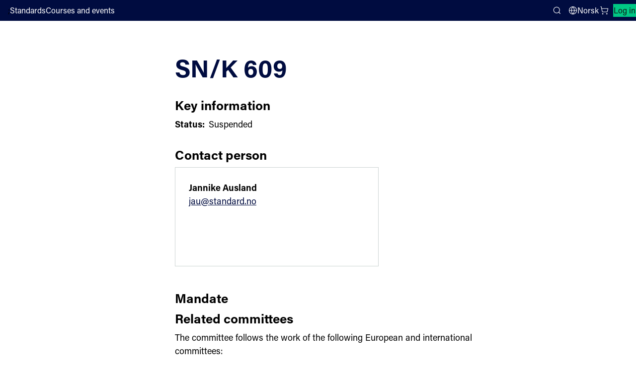

--- FILE ---
content_type: text/html; charset=utf-8
request_url: https://standard.no/en/standardisation/commitees/committee-list/snk-609/
body_size: 56902
content:


<!DOCTYPE html>
<html lang="en">
<head>
    <meta charset="utf-8"/>
    <meta http-equiv="X-UA-Compatible" content="IE=edge"/>
    <meta name="viewport" content="width=device-width">
    <meta name="pageid" content="816">
    <title>SN/K 609</title>
    <script src="https://use.typekit.net/yru4ylo.js"></script>
    <script src="/Scripts/adobe-fonts.js"></script>
    <link rel="stylesheet" type="text/css" href="/Styles/style.css">
    <link rel="icon" type="image/png" href="/images/gfx/favicon.png" />
    
    <link rel="stylesheet" type="text/css" href="/Styles/EpiServerForms.css"> 
<script type="text/javascript">!function(T,l,y){var S=T.location,k="script",D="instrumentationKey",C="ingestionendpoint",I="disableExceptionTracking",E="ai.device.",b="toLowerCase",w="crossOrigin",N="POST",e="appInsightsSDK",t=y.name||"appInsights";(y.name||T[e])&&(T[e]=t);var n=T[t]||function(d){var g=!1,f=!1,m={initialize:!0,queue:[],sv:"5",version:2,config:d};function v(e,t){var n={},a="Browser";return n[E+"id"]=a[b](),n[E+"type"]=a,n["ai.operation.name"]=S&&S.pathname||"_unknown_",n["ai.internal.sdkVersion"]="javascript:snippet_"+(m.sv||m.version),{time:function(){var e=new Date;function t(e){var t=""+e;return 1===t.length&&(t="0"+t),t}return e.getUTCFullYear()+"-"+t(1+e.getUTCMonth())+"-"+t(e.getUTCDate())+"T"+t(e.getUTCHours())+":"+t(e.getUTCMinutes())+":"+t(e.getUTCSeconds())+"."+((e.getUTCMilliseconds()/1e3).toFixed(3)+"").slice(2,5)+"Z"}(),iKey:e,name:"Microsoft.ApplicationInsights."+e.replace(/-/g,"")+"."+t,sampleRate:100,tags:n,data:{baseData:{ver:2}}}}var h=d.url||y.src;if(h){function a(e){var t,n,a,i,r,o,s,c,u,p,l;g=!0,m.queue=[],f||(f=!0,t=h,s=function(){var e={},t=d.connectionString;if(t)for(var n=t.split(";"),a=0;a<n.length;a++){var i=n[a].split("=");2===i.length&&(e[i[0][b]()]=i[1])}if(!e[C]){var r=e.endpointsuffix,o=r?e.location:null;e[C]="https://"+(o?o+".":"")+"dc."+(r||"services.visualstudio.com")}return e}(),c=s[D]||d[D]||"",u=s[C],p=u?u+"/v2/track":d.endpointUrl,(l=[]).push((n="SDK LOAD Failure: Failed to load Application Insights SDK script (See stack for details)",a=t,i=p,(o=(r=v(c,"Exception")).data).baseType="ExceptionData",o.baseData.exceptions=[{typeName:"SDKLoadFailed",message:n.replace(/\./g,"-"),hasFullStack:!1,stack:n+"\nSnippet failed to load ["+a+"] -- Telemetry is disabled\nHelp Link: https://go.microsoft.com/fwlink/?linkid=2128109\nHost: "+(S&&S.pathname||"_unknown_")+"\nEndpoint: "+i,parsedStack:[]}],r)),l.push(function(e,t,n,a){var i=v(c,"Message"),r=i.data;r.baseType="MessageData";var o=r.baseData;return o.message='AI (Internal): 99 message:"'+("SDK LOAD Failure: Failed to load Application Insights SDK script (See stack for details) ("+n+")").replace(/\"/g,"")+'"',o.properties={endpoint:a},i}(0,0,t,p)),function(e,t){if(JSON){var n=T.fetch;if(n&&!y.useXhr)n(t,{method:N,body:JSON.stringify(e),mode:"cors"});else if(XMLHttpRequest){var a=new XMLHttpRequest;a.open(N,t),a.setRequestHeader("Content-type","application/json"),a.send(JSON.stringify(e))}}}(l,p))}function i(e,t){f||setTimeout(function(){!t&&m.core||a()},500)}var e=function(){var n=l.createElement(k);n.src=h;var e=y[w];return!e&&""!==e||"undefined"==n[w]||(n[w]=e),n.onload=i,n.onerror=a,n.onreadystatechange=function(e,t){"loaded"!==n.readyState&&"complete"!==n.readyState||i(0,t)},n}();y.ld<0?l.getElementsByTagName("head")[0].appendChild(e):setTimeout(function(){l.getElementsByTagName(k)[0].parentNode.appendChild(e)},y.ld||0)}try{m.cookie=l.cookie}catch(p){}function t(e){for(;e.length;)!function(t){m[t]=function(){var e=arguments;g||m.queue.push(function(){m[t].apply(m,e)})}}(e.pop())}var n="track",r="TrackPage",o="TrackEvent";t([n+"Event",n+"PageView",n+"Exception",n+"Trace",n+"DependencyData",n+"Metric",n+"PageViewPerformance","start"+r,"stop"+r,"start"+o,"stop"+o,"addTelemetryInitializer","setAuthenticatedUserContext","clearAuthenticatedUserContext","flush"]),m.SeverityLevel={Verbose:0,Information:1,Warning:2,Error:3,Critical:4};var s=(d.extensionConfig||{}).ApplicationInsightsAnalytics||{};if(!0!==d[I]&&!0!==s[I]){var c="onerror";t(["_"+c]);var u=T[c];T[c]=function(e,t,n,a,i){var r=u&&u(e,t,n,a,i);return!0!==r&&m["_"+c]({message:e,url:t,lineNumber:n,columnNumber:a,error:i}),r},d.autoExceptionInstrumented=!0}return m}(y.cfg);function a(){y.onInit&&y.onInit(n)}(T[t]=n).queue&&0===n.queue.length?(n.queue.push(a),n.trackPageView({})):a()}(window,document,{
src: "https://js.monitor.azure.com/scripts/b/ai.2.min.js", // The SDK URL Source
crossOrigin: "anonymous", 
cfg: { // Application Insights Configuration
    connectionString: 'InstrumentationKey=11d420ac-e78f-4e9e-a2d5-e5437686d66e;IngestionEndpoint=https://westeurope-5.in.applicationinsights.azure.com/;LiveEndpoint=https://westeurope.livediagnostics.monitor.azure.com/;ApplicationId=0d51cf1e-ff1c-442b-8f88-fc69e3c9e317'
}});</script></head>
<body class="">
<a class="skip" href="#mainContent" accesskey="S">Skip menu</a>
<div class="layout-wrapper">
    <div id="react-container-global-header" class="react-container-global-header global-react-loaded" data-react-component="Header" data-sd-component-library data-theme="sn">
        <header class="sd-app-header sd-app-header--layout-default _header_db2ww_1 sd-app-header--placed-on-top">
            <div class="sd-app-header__toolbar sd-app-header__toolbar-default">
                <div class="sd-app-header__start-section">
                    
    <a href="/en/" aria-label="Standards Norway – Go to homepage" data-auto="logo-link-header" class="sd-app-header__logo sd-focus-visible">
        <svg viewBox="0 0 101 44" fill="none" xmlns="http://www.w3.org/2000/svg" class="sd-logo sd-logo--sn-default-contrast-en" aria-hidden="true">
            <path d="M0.0691528 15.3333C0.0691528 22.6971 6.03868 28.6667 13.4025 28.6667V2C6.03868 2 0.0691528 7.96956 0.0691528 15.3333Z" fill="#00C785"></path>
            <path d="M0.0691679 42L13.4025 28.6667L0.0691679 28.6667V42Z" fill="#00C785"></path>
            <path d="M13.4025 42C20.7663 42 26.7358 36.0305 26.7358 28.6667C26.7358 21.3029 20.7663 15.3333 13.4025 15.3333V42Z" fill="white"></path>
            <path d="M26.7358 15.3333V2.00002H13.4026L26.7358 15.3333Z" fill="white"></path>
            <path d="M36.8953 18.8405C35.5918 18.8405 34.6291 18.1532 34.4143 16.7288H33.0561C33.2143 18.7278 34.5576 19.9511 36.8354 19.9511C39.2279 19.9511 40.4912 18.6189 40.4912 16.7924C40.4912 15.2799 39.8365 14.2435 37.1305 13.4223C35.3689 12.8904 34.7974 12.4839 34.7974 11.4537C34.7974 10.446 35.4377 9.81702 36.724 9.81702C38.0834 9.81702 38.7256 10.5285 38.8937 11.6501H40.2461C40.1291 10.0999 39.1236 8.70735 36.7604 8.70735C34.7185 8.70735 33.4029 9.83528 33.4029 11.5792C33.4029 13.1534 34.2822 13.9168 36.5807 14.6164C38.5064 15.2147 39.0799 15.7297 39.0799 16.9451C39.0799 18.1674 38.2119 18.8405 36.8953 18.8405Z" fill="white"></path>
            <path d="M45.5305 19.7902V18.8004C45.3239 18.8355 45.1146 18.853 44.9051 18.8528C44.2168 18.8528 44.0484 18.5685 44.0484 17.8945V12.8495H45.6746V11.7661H44.0484V9.42258H42.7381V11.7661H41.4449V12.8495H42.7381V18.1432C42.7381 19.4811 43.3039 19.9286 44.4758 19.9286C44.7572 19.9286 45.2187 19.9024 45.5305 19.7902Z" fill="white"></path>
            <path d="M53.0618 18.0396V14.1216C53.0618 12.2852 51.9053 11.6071 50.2203 11.6071C48.0748 11.6071 47.2959 12.7074 47.1752 14.057H48.4631C48.5986 13.1672 49.0049 12.6286 50.1783 12.6286C51.5455 12.6286 51.7627 13.4183 51.7627 14.1831V14.9656H50.5277C47.6406 14.9656 46.8572 16.3121 46.8572 17.5257C46.8572 18.6437 47.4607 19.9716 49.4295 19.9716C50.7444 19.9716 51.5588 19.3929 51.8676 18.5825C51.8704 19.0004 51.9095 19.4174 51.9846 19.8286H53.1832C53.1038 19.2355 53.0632 18.6379 53.0618 18.0396ZM51.801 16.0852C51.801 17.8169 51.2797 18.8845 49.6959 18.8845C48.6807 18.8845 48.2041 18.234 48.2041 17.4479C48.2041 16.7132 48.5713 15.9205 50.524 15.9205H51.801V16.0852Z" fill="white"></path>
            <path d="M58.7162 12.7608C59.9176 12.7608 60.3139 13.6591 60.3139 14.8314V19.8286H61.6401V14.6271C61.6401 12.4494 60.5666 11.6071 59.0737 11.6071C57.7541 11.6071 57.0311 12.3074 56.6971 13.0301C56.7075 12.6943 56.6701 11.9195 56.6485 11.7661H55.3549C55.3709 12.1113 55.3869 12.6098 55.3869 14.2905V19.8286H56.703V15.5191C56.703 13.8278 57.2768 12.7608 58.7162 12.7608Z" fill="white"></path>
            <path d="M70.1483 17.7275V8.24895H68.8323V12.5737C68.6162 12.1279 68.0049 11.6071 66.7041 11.6071C64.5192 11.6071 63.3115 13.4859 63.3115 15.8132C63.3115 18.2144 64.3469 19.9773 66.4354 19.9773C67.7596 19.9773 68.4153 19.5742 68.8379 18.6394C68.8379 19.1084 68.8651 19.6162 68.8865 19.8286H70.1799C70.1538 19.331 70.1483 18.5033 70.1483 17.7275ZM66.7889 18.8451C65.5209 18.8451 64.6752 17.7146 64.6752 15.7542C64.6752 13.8311 65.5323 12.7449 66.8729 12.7449C68.2364 12.7449 68.8819 13.3988 68.8819 15.6376C68.8819 17.529 68.5248 18.8451 66.7889 18.8451Z" fill="white"></path>
            <path d="M77.0741 19.8286H78.2729C78.1935 19.2355 78.1529 18.6379 78.1514 18.0396V14.1216C78.1514 12.2852 76.9952 11.6071 75.31 11.6071C73.1645 11.6071 72.3854 12.7074 72.2649 14.057H73.5526C73.6881 13.1672 74.0948 12.6286 75.2678 12.6286C76.6354 12.6286 76.8522 13.4183 76.8522 14.1831V14.9656H75.6174C72.7303 14.9656 71.9469 16.3121 71.9469 17.5257C71.9469 18.6437 72.5504 19.9716 74.5194 19.9716C75.834 19.9716 76.6487 19.3929 76.9573 18.5825C76.9602 19.0004 76.9993 19.4173 77.0741 19.8286ZM76.8907 16.0852C76.8907 17.8169 76.3694 18.8845 74.7856 18.8845C73.7703 18.8845 73.2936 18.234 73.2936 17.4479C73.2936 16.7132 73.6612 15.9205 75.6137 15.9205H76.8907V16.0852Z" fill="white"></path>
            <path d="M81.8823 13.4015C81.8823 12.6612 81.8766 12.1467 81.8495 11.7661H80.5561C80.5776 12.1649 80.5878 13.2176 80.5878 14.5028V19.8286H81.9038V15.8625C81.9038 14.1236 82.6772 13.0566 84.4905 12.9913V11.6184C83.1491 11.6389 82.26 12.4014 81.8823 13.4015Z" fill="white"></path>
            <path d="M92.0421 8.24895H90.726V12.5737C90.5102 12.1279 89.8987 11.6071 88.5979 11.6071C86.4132 11.6071 85.2053 13.4859 85.2053 15.8132C85.2053 18.2144 86.2409 19.9773 88.3292 19.9773C89.6536 19.9773 90.3093 19.5742 90.7319 18.6394C90.7319 19.1084 90.7589 19.6162 90.7803 19.8286H92.0739C92.0477 19.331 92.0421 18.5033 92.0421 17.7275V8.24895ZM88.6827 18.8451C87.4147 18.8451 86.569 17.7146 86.569 15.7542C86.569 13.8311 87.4262 12.7449 88.7667 12.7449C90.1303 12.7449 90.7759 13.3988 90.7759 15.6376C90.7759 17.529 90.4186 18.8451 88.6827 18.8451Z" fill="white"></path>
            <path d="M96.9503 15.0288C95.5897 14.6708 95.2866 14.3465 95.2866 13.7436C95.2866 13.0782 95.7073 12.6353 96.6167 12.6353C97.7208 12.6353 98.062 13.2709 98.1917 13.9251H99.4852C99.3796 12.6847 98.6206 11.6071 96.6766 11.6071C94.701 11.6071 93.9727 12.789 93.9727 13.8533C93.9727 14.9328 94.4917 15.6502 96.4565 16.1835C97.8245 16.5539 98.337 16.9341 98.337 17.6632C98.337 18.3512 97.8983 18.9435 96.7833 18.9435C95.8091 18.9435 95.1221 18.4285 94.9706 17.4993H93.6671C93.8214 19.1829 95.0727 19.9716 96.7401 19.9716C98.471 19.9716 99.6565 19.0504 99.6565 17.5536C99.6565 16.275 99.0036 15.5761 96.9503 15.0288Z" fill="white"></path>
            <path d="M40.6761 28.6621C40.6761 30.4428 40.692 32.2133 40.7931 33.6748H40.7717C40.5715 33.1911 39.9803 32.1404 35.6004 24.3479H33.7947V35.3259H35.0752V30.9661C35.0752 28.9955 35.09 27.1547 35.0103 25.7361H35.0263C35.2619 26.1952 35.6084 26.8862 40.293 35.3259H41.9666V24.3479H40.6761V28.6621Z" fill="white"></path>
            <path d="M47.449 27.1044C45.0117 27.1044 43.851 29.083 43.851 31.2004C43.851 33.416 44.8424 35.4644 47.3479 35.4644C49.927 35.4644 50.9494 33.4975 50.9494 31.1629C50.9494 28.8399 49.7318 27.1044 47.449 27.1044ZM47.4275 34.365C45.9662 34.365 45.2092 33.0444 45.2092 31.188C45.2092 29.4332 45.9561 28.2039 47.3844 28.2039C48.8568 28.2039 49.5869 29.4189 49.5869 31.1685C49.5869 33.0752 48.9369 34.365 47.4275 34.365Z" fill="white"></path>
            <path d="M54.01 28.8989C54.01 28.1585 54.0043 27.6441 53.9771 27.2635H52.6838C52.7053 27.6623 52.7154 28.715 52.7154 30.0002V35.3259H54.0315V31.3599C54.0315 29.621 54.8049 28.554 56.6182 28.4887V27.1158C55.2768 27.1363 54.3877 27.8988 54.01 28.8989Z" fill="white"></path>
            <path d="M65.2485 33.9126H65.2326C65.1006 33.0258 64.6178 31.2472 63.5385 27.2635H62.2614C61.1174 31.4544 60.6693 33.011 60.4682 33.9706H60.4467C60.2467 32.9139 59.7006 30.8148 58.7725 27.2635H57.3592L59.6657 35.3259H61.0889C61.8908 32.5974 62.6184 30.1121 62.8354 28.9093H62.8512C63.0877 30.1363 63.8057 32.6766 64.5116 35.3259H65.8936L68.3422 27.2635H67.0069C65.8877 31.3697 65.4225 33.0242 65.2485 33.9126Z" fill="white"></path>
            <path d="M75.3848 29.619C75.3848 27.7826 74.2284 27.1044 72.5434 27.1044C70.3979 27.1044 69.619 28.2048 69.4983 29.5543H70.7862C70.9217 28.6646 71.328 28.126 72.5014 28.126C73.8686 28.126 74.0858 28.9157 74.0858 29.6805V30.4629H72.8508C69.9637 30.4629 69.1803 31.8094 69.1803 33.0231C69.1803 34.1411 69.7838 35.469 71.7526 35.469C73.0674 35.469 73.8819 34.8903 74.1907 34.0799C74.1935 34.4978 74.2326 34.9148 74.3077 35.3259H75.5063C75.4269 34.7329 75.3863 34.1352 75.3848 33.5369V29.619ZM74.1241 31.5826C74.1241 33.3143 73.6028 34.3819 72.019 34.3819C71.0037 34.3819 70.5272 33.7314 70.5272 32.9453C70.5272 32.2106 70.8944 31.4179 72.8471 31.4179H74.1241V31.5826Z" fill="white"></path>
            <path d="M80.2623 34.0974H80.2465C80.0428 33.1286 79.3893 31.1692 78.1395 27.2635H76.7213L79.5995 35.5751C79.2143 36.7281 78.9151 37.5046 77.9457 37.5046C77.7145 37.5053 77.4835 37.4894 77.2545 37.4569V38.589C77.4841 38.6265 77.7161 38.6462 77.9487 38.648C79.3731 38.648 80.0389 38.1369 80.8619 35.686L83.6807 27.2635H82.3237C81.2221 30.748 80.5057 33.2124 80.2623 34.0974Z" fill="white"></path>
        </svg>
    </a>
;
                        <nav class="sd-app-header__nav-links" aria-label="Main navigation">
                                    <a href="/en/webshop/" class="sd-nav-link sd-focus-visible sd-nav-link--variant-text-contrast">
                                        Standards
                                    </a>
                                    <a href="/en/courses-and-consulting/" class="sd-nav-link sd-focus-visible sd-nav-link--variant-text-contrast">
                                        Courses and events
                                    </a>
                        </nav>
                </div>
                <div class="sd-app-header__end-section">
                    <button id="searchBtn" type="button" class="sd-button sd-search-button sd-focus-visible sd-button--variant-text-contrast sd-button--size-default  sd-icon-button sd-icon-button--layout-icon-only" aria-expanded="false" aria-controls="sd-app-header-search-panel">
                        <svg aria-hidden="true" class="sd-icon">
                            <use href="#sd-icon-search">
                                <symbol id="sd-icon-search" viewBox="0 0 24 24">
                                    <circle cx="11" cy="11" r="8"></circle>
                                    <path d="m21 21-4-4"></path>
                                </symbol>
                            </use>
                        </svg>
                        <span class="sd-screen-reader-only">Search</span>
                    </button>
                    
            <a href="/standardisering/komiteer/komiteoversikt/snk-609/" class="sd-nav-link sd-focus-visible sd-nav-link--variant-text-contrast sd-language-selector sd-button sd-focus-visible sd-button--variant-text-contrast sd-button--size-default" data-auto="language-selector">
                <svg aria-hidden="true" class="sd-icon">
                    <use href="#sd-icon-globe"></use>
                    <symbol id="sd-icon-globe" viewBox="0 0 24 24">
                        <path d="M22 12C22 17.5228 17.5228 22 12 22M22 12C22 6.47715 17.5228 2 12 2M22 12H2M12 22C6.47715 22 2 17.5228 2 12M12 22C14.5013 19.2616 15.9228 15.708 16 12C15.9228 8.29203 14.5013 4.73835 12 2M12 22C9.49872 19.2616 8.07725 15.708 8 12C8.07725 8.29203 9.49872 4.73835 12 2M2 12C2 6.47715 6.47715 2 12 2"></path>
                    </symbol>
                </svg>
                Norsk
            </a>


<a aria-label="Shopping cart" class="sd-link-button sd-button sd-focus-visible sd-button--variant-text-contrast sd-button--size-default sd-link-button--layout-default">
    <svg aria-hidden="true" class="sd-icon">
        <use href="#sd-icon-cart">
            <symbol id="sd-icon-cart" viewBox="0 0 24 24">
                <circle cx="8" cy="21" r="1"></circle>
                <circle cx="19" cy="21" r="1"></circle>
                <path d="M2.05 2.05h2l2.66 12.42a2 2 0 0 0 2 1.58h9.78a2 2 0 0 0 1.95-1.57l1.65-7.43H5.12"></path>
            </symbol>
        </use>
    </svg> 
    
</a>                        <a href="/IdentityServerAuthentication/Login?returnUrl=%2Fen%2Fstandardisation%2Fcommitees%2Fcommittee-list%2Fsnk-609%2F" class="sd-button sd-focus-visible sd-button--variant-tertiary sd-button--size-default sd-link-button sd-log-in-link">
                            Log in
                        </a>

                </div>
            </div>
            
            <div class="sd-app-header__toolbar sd-app-header__toolbar-small">
                
    <a href="/en/" aria-label="Standards Norway – Go to homepage" data-auto="logo-link-header" class="sd-app-header__logo sd-focus-visible">
        <svg viewBox="0 0 101 44" fill="none" xmlns="http://www.w3.org/2000/svg" class="sd-logo sd-logo--sn-default-contrast-en" aria-hidden="true">
            <path d="M0.0691528 15.3333C0.0691528 22.6971 6.03868 28.6667 13.4025 28.6667V2C6.03868 2 0.0691528 7.96956 0.0691528 15.3333Z" fill="#00C785"></path>
            <path d="M0.0691679 42L13.4025 28.6667L0.0691679 28.6667V42Z" fill="#00C785"></path>
            <path d="M13.4025 42C20.7663 42 26.7358 36.0305 26.7358 28.6667C26.7358 21.3029 20.7663 15.3333 13.4025 15.3333V42Z" fill="white"></path>
            <path d="M26.7358 15.3333V2.00002H13.4026L26.7358 15.3333Z" fill="white"></path>
            <path d="M36.8953 18.8405C35.5918 18.8405 34.6291 18.1532 34.4143 16.7288H33.0561C33.2143 18.7278 34.5576 19.9511 36.8354 19.9511C39.2279 19.9511 40.4912 18.6189 40.4912 16.7924C40.4912 15.2799 39.8365 14.2435 37.1305 13.4223C35.3689 12.8904 34.7974 12.4839 34.7974 11.4537C34.7974 10.446 35.4377 9.81702 36.724 9.81702C38.0834 9.81702 38.7256 10.5285 38.8937 11.6501H40.2461C40.1291 10.0999 39.1236 8.70735 36.7604 8.70735C34.7185 8.70735 33.4029 9.83528 33.4029 11.5792C33.4029 13.1534 34.2822 13.9168 36.5807 14.6164C38.5064 15.2147 39.0799 15.7297 39.0799 16.9451C39.0799 18.1674 38.2119 18.8405 36.8953 18.8405Z" fill="white"></path>
            <path d="M45.5305 19.7902V18.8004C45.3239 18.8355 45.1146 18.853 44.9051 18.8528C44.2168 18.8528 44.0484 18.5685 44.0484 17.8945V12.8495H45.6746V11.7661H44.0484V9.42258H42.7381V11.7661H41.4449V12.8495H42.7381V18.1432C42.7381 19.4811 43.3039 19.9286 44.4758 19.9286C44.7572 19.9286 45.2187 19.9024 45.5305 19.7902Z" fill="white"></path>
            <path d="M53.0618 18.0396V14.1216C53.0618 12.2852 51.9053 11.6071 50.2203 11.6071C48.0748 11.6071 47.2959 12.7074 47.1752 14.057H48.4631C48.5986 13.1672 49.0049 12.6286 50.1783 12.6286C51.5455 12.6286 51.7627 13.4183 51.7627 14.1831V14.9656H50.5277C47.6406 14.9656 46.8572 16.3121 46.8572 17.5257C46.8572 18.6437 47.4607 19.9716 49.4295 19.9716C50.7444 19.9716 51.5588 19.3929 51.8676 18.5825C51.8704 19.0004 51.9095 19.4174 51.9846 19.8286H53.1832C53.1038 19.2355 53.0632 18.6379 53.0618 18.0396ZM51.801 16.0852C51.801 17.8169 51.2797 18.8845 49.6959 18.8845C48.6807 18.8845 48.2041 18.234 48.2041 17.4479C48.2041 16.7132 48.5713 15.9205 50.524 15.9205H51.801V16.0852Z" fill="white"></path>
            <path d="M58.7162 12.7608C59.9176 12.7608 60.3139 13.6591 60.3139 14.8314V19.8286H61.6401V14.6271C61.6401 12.4494 60.5666 11.6071 59.0737 11.6071C57.7541 11.6071 57.0311 12.3074 56.6971 13.0301C56.7075 12.6943 56.6701 11.9195 56.6485 11.7661H55.3549C55.3709 12.1113 55.3869 12.6098 55.3869 14.2905V19.8286H56.703V15.5191C56.703 13.8278 57.2768 12.7608 58.7162 12.7608Z" fill="white"></path>
            <path d="M70.1483 17.7275V8.24895H68.8323V12.5737C68.6162 12.1279 68.0049 11.6071 66.7041 11.6071C64.5192 11.6071 63.3115 13.4859 63.3115 15.8132C63.3115 18.2144 64.3469 19.9773 66.4354 19.9773C67.7596 19.9773 68.4153 19.5742 68.8379 18.6394C68.8379 19.1084 68.8651 19.6162 68.8865 19.8286H70.1799C70.1538 19.331 70.1483 18.5033 70.1483 17.7275ZM66.7889 18.8451C65.5209 18.8451 64.6752 17.7146 64.6752 15.7542C64.6752 13.8311 65.5323 12.7449 66.8729 12.7449C68.2364 12.7449 68.8819 13.3988 68.8819 15.6376C68.8819 17.529 68.5248 18.8451 66.7889 18.8451Z" fill="white"></path>
            <path d="M77.0741 19.8286H78.2729C78.1935 19.2355 78.1529 18.6379 78.1514 18.0396V14.1216C78.1514 12.2852 76.9952 11.6071 75.31 11.6071C73.1645 11.6071 72.3854 12.7074 72.2649 14.057H73.5526C73.6881 13.1672 74.0948 12.6286 75.2678 12.6286C76.6354 12.6286 76.8522 13.4183 76.8522 14.1831V14.9656H75.6174C72.7303 14.9656 71.9469 16.3121 71.9469 17.5257C71.9469 18.6437 72.5504 19.9716 74.5194 19.9716C75.834 19.9716 76.6487 19.3929 76.9573 18.5825C76.9602 19.0004 76.9993 19.4173 77.0741 19.8286ZM76.8907 16.0852C76.8907 17.8169 76.3694 18.8845 74.7856 18.8845C73.7703 18.8845 73.2936 18.234 73.2936 17.4479C73.2936 16.7132 73.6612 15.9205 75.6137 15.9205H76.8907V16.0852Z" fill="white"></path>
            <path d="M81.8823 13.4015C81.8823 12.6612 81.8766 12.1467 81.8495 11.7661H80.5561C80.5776 12.1649 80.5878 13.2176 80.5878 14.5028V19.8286H81.9038V15.8625C81.9038 14.1236 82.6772 13.0566 84.4905 12.9913V11.6184C83.1491 11.6389 82.26 12.4014 81.8823 13.4015Z" fill="white"></path>
            <path d="M92.0421 8.24895H90.726V12.5737C90.5102 12.1279 89.8987 11.6071 88.5979 11.6071C86.4132 11.6071 85.2053 13.4859 85.2053 15.8132C85.2053 18.2144 86.2409 19.9773 88.3292 19.9773C89.6536 19.9773 90.3093 19.5742 90.7319 18.6394C90.7319 19.1084 90.7589 19.6162 90.7803 19.8286H92.0739C92.0477 19.331 92.0421 18.5033 92.0421 17.7275V8.24895ZM88.6827 18.8451C87.4147 18.8451 86.569 17.7146 86.569 15.7542C86.569 13.8311 87.4262 12.7449 88.7667 12.7449C90.1303 12.7449 90.7759 13.3988 90.7759 15.6376C90.7759 17.529 90.4186 18.8451 88.6827 18.8451Z" fill="white"></path>
            <path d="M96.9503 15.0288C95.5897 14.6708 95.2866 14.3465 95.2866 13.7436C95.2866 13.0782 95.7073 12.6353 96.6167 12.6353C97.7208 12.6353 98.062 13.2709 98.1917 13.9251H99.4852C99.3796 12.6847 98.6206 11.6071 96.6766 11.6071C94.701 11.6071 93.9727 12.789 93.9727 13.8533C93.9727 14.9328 94.4917 15.6502 96.4565 16.1835C97.8245 16.5539 98.337 16.9341 98.337 17.6632C98.337 18.3512 97.8983 18.9435 96.7833 18.9435C95.8091 18.9435 95.1221 18.4285 94.9706 17.4993H93.6671C93.8214 19.1829 95.0727 19.9716 96.7401 19.9716C98.471 19.9716 99.6565 19.0504 99.6565 17.5536C99.6565 16.275 99.0036 15.5761 96.9503 15.0288Z" fill="white"></path>
            <path d="M40.6761 28.6621C40.6761 30.4428 40.692 32.2133 40.7931 33.6748H40.7717C40.5715 33.1911 39.9803 32.1404 35.6004 24.3479H33.7947V35.3259H35.0752V30.9661C35.0752 28.9955 35.09 27.1547 35.0103 25.7361H35.0263C35.2619 26.1952 35.6084 26.8862 40.293 35.3259H41.9666V24.3479H40.6761V28.6621Z" fill="white"></path>
            <path d="M47.449 27.1044C45.0117 27.1044 43.851 29.083 43.851 31.2004C43.851 33.416 44.8424 35.4644 47.3479 35.4644C49.927 35.4644 50.9494 33.4975 50.9494 31.1629C50.9494 28.8399 49.7318 27.1044 47.449 27.1044ZM47.4275 34.365C45.9662 34.365 45.2092 33.0444 45.2092 31.188C45.2092 29.4332 45.9561 28.2039 47.3844 28.2039C48.8568 28.2039 49.5869 29.4189 49.5869 31.1685C49.5869 33.0752 48.9369 34.365 47.4275 34.365Z" fill="white"></path>
            <path d="M54.01 28.8989C54.01 28.1585 54.0043 27.6441 53.9771 27.2635H52.6838C52.7053 27.6623 52.7154 28.715 52.7154 30.0002V35.3259H54.0315V31.3599C54.0315 29.621 54.8049 28.554 56.6182 28.4887V27.1158C55.2768 27.1363 54.3877 27.8988 54.01 28.8989Z" fill="white"></path>
            <path d="M65.2485 33.9126H65.2326C65.1006 33.0258 64.6178 31.2472 63.5385 27.2635H62.2614C61.1174 31.4544 60.6693 33.011 60.4682 33.9706H60.4467C60.2467 32.9139 59.7006 30.8148 58.7725 27.2635H57.3592L59.6657 35.3259H61.0889C61.8908 32.5974 62.6184 30.1121 62.8354 28.9093H62.8512C63.0877 30.1363 63.8057 32.6766 64.5116 35.3259H65.8936L68.3422 27.2635H67.0069C65.8877 31.3697 65.4225 33.0242 65.2485 33.9126Z" fill="white"></path>
            <path d="M75.3848 29.619C75.3848 27.7826 74.2284 27.1044 72.5434 27.1044C70.3979 27.1044 69.619 28.2048 69.4983 29.5543H70.7862C70.9217 28.6646 71.328 28.126 72.5014 28.126C73.8686 28.126 74.0858 28.9157 74.0858 29.6805V30.4629H72.8508C69.9637 30.4629 69.1803 31.8094 69.1803 33.0231C69.1803 34.1411 69.7838 35.469 71.7526 35.469C73.0674 35.469 73.8819 34.8903 74.1907 34.0799C74.1935 34.4978 74.2326 34.9148 74.3077 35.3259H75.5063C75.4269 34.7329 75.3863 34.1352 75.3848 33.5369V29.619ZM74.1241 31.5826C74.1241 33.3143 73.6028 34.3819 72.019 34.3819C71.0037 34.3819 70.5272 33.7314 70.5272 32.9453C70.5272 32.2106 70.8944 31.4179 72.8471 31.4179H74.1241V31.5826Z" fill="white"></path>
            <path d="M80.2623 34.0974H80.2465C80.0428 33.1286 79.3893 31.1692 78.1395 27.2635H76.7213L79.5995 35.5751C79.2143 36.7281 78.9151 37.5046 77.9457 37.5046C77.7145 37.5053 77.4835 37.4894 77.2545 37.4569V38.589C77.4841 38.6265 77.7161 38.6462 77.9487 38.648C79.3731 38.648 80.0389 38.1369 80.8619 35.686L83.6807 27.2635H82.3237C81.2221 30.748 80.5057 33.2124 80.2623 34.0974Z" fill="white"></path>
        </svg>
    </a>
;
                <button id="searchBtnM" type="button" class="sd-button sd-search-button sd-focus-visible sd-button--variant-text-contrast sd-button--size-default  sd-icon-button sd-icon-button--layout-icon-only" aria-expanded="false" aria-controls="sd-app-header-search-panel">
                    <svg aria-hidden="true" class="sd-icon">
                        <use href="#sd-icon-search"></use>
                    </svg>
                    <span class="sd-screen-reader-only">Search</span>
                </button>


<a aria-label="Shopping cart" class="sd-link-button sd-button sd-focus-visible sd-button--variant-text-contrast sd-button--size-default sd-link-button--layout-default">
    <svg aria-hidden="true" class="sd-icon">
        <use href="#sd-icon-cart">
            <symbol id="sd-icon-cart" viewBox="0 0 24 24">
                <circle cx="8" cy="21" r="1"></circle>
                <circle cx="19" cy="21" r="1"></circle>
                <path d="M2.05 2.05h2l2.66 12.42a2 2 0 0 0 2 1.58h9.78a2 2 0 0 0 1.95-1.57l1.65-7.43H5.12"></path>
            </symbol>
        </use>
    </svg> 
    
</a>
                <button type="button" class="sd-button sd-focus-visible sd-button--variant-text-contrast sd-button--size-default  sd-icon-button sd-icon-button--layout-icon-only" aria-label="Main menu" aria-expanded="false" aria-controls="sd-app-header-mobile-menu" id="mobileMenuBtn">
                    <svg aria-hidden="true" class="sd-icon">
                        <use href="#sd-icon-menu"></use>
                        <symbol id="sd-icon-menu" viewBox="0 0 24 24">
                            <path d="M4 12h16M4 6h16M4 18h16"></path>
                        </symbol>
                    </svg>
                    <span class="sd-screen-reader-only">Close menu</span>
                </button>
            </div>
            <nav class="sd-mobile-menu sd-mobile-menu--closed" aria-label="Plugins.Misc.SDTheme.Header.MainNavigation" id="sd-app-header-mobile-menu">
                <div class="sd-mobile-menu__section-wrapper">
                            <a href="/en/webshop/" class="sd-nav-link sd-focus-visible sd-nav-link--variant-text">
                                Standards
                            </a>
                            <a href="/en/courses-and-consulting/" class="sd-nav-link sd-focus-visible sd-nav-link--variant-text">
                                Courses and events
                            </a>
                </div>
                <div class="sd-mobile-menu__section-wrapper">
                    
            <a href="/standardisering/komiteer/komiteoversikt/snk-609/" class="sd-nav-link sd-focus-visible sd-nav-link--variant-text-contrast sd-language-selector sd-button sd-focus-visible sd-button--variant-text-contrast sd-button--size-default" data-auto="language-selector">
                <svg aria-hidden="true" class="sd-icon">
                    <use href="#sd-icon-globe"></use>
                    <symbol id="sd-icon-globe" viewBox="0 0 24 24">
                        <path d="M22 12C22 17.5228 17.5228 22 12 22M22 12C22 6.47715 17.5228 2 12 2M22 12H2M12 22C6.47715 22 2 17.5228 2 12M12 22C14.5013 19.2616 15.9228 15.708 16 12C15.9228 8.29203 14.5013 4.73835 12 2M12 22C9.49872 19.2616 8.07725 15.708 8 12C8.07725 8.29203 9.49872 4.73835 12 2M2 12C2 6.47715 6.47715 2 12 2"></path>
                    </symbol>
                </svg>
                Norsk
            </a>

                </div>
                
                <div class="sd-mobile-menu__auth-buttons">
                    <a href="/IdentityServerAuthentication/Login?returnUrl=%2Fen%2Fstandardisation%2Fcommitees%2Fcommittee-list%2Fsnk-609%2F" class="sd-button sd-focus-visible sd-button--variant-primary sd-button--size-default">
                        Log in
                    </a>
                </div>
            </nav>

            <aside id="sd-app-header-search-panel" class="sd-search-panel" role="search" aria-label="Search form">
            <form action="/SearchBlock/SearchFromNopCommerce" class="" method="post">        <label class="sd-label sd-text-sm sd-break-text sd-text-input__label" for="sd-app-header-search-panel-input_8cbe38">
            <span class="sd-screen-reader-only">Search</span>
        </label>
        <div class="sd-search-box">
            <span class="sd-text-input sd-text-input--severity-neutral sd-text-input--size-default sd-text-input--invisible-label">
                <span class="sd-text-input__input-wrapper">
                    <span class="sd-text-input__prefix-wrapper">
                        <svg aria-hidden="true" class="sd-icon sd-text-input__search-icon">
                            <use href="#sd-icon-search"></use>
                        </svg>
                    </span>
                    <input id="sd-app-header-search-panel-input_8cbe38" name="searchTerm" type="search" placeholder="Search for standards, products, courses and other content" class="sd-text-input__input" aria-invalid="false">
                    <span class="sd-text-input__suffix-wrapper">
                        <span role="status" aria-live="polite" aria-atomic="true"></span>
                        <button type="button" class="sd-button sd-focus-visible sd-button--variant-text sd-button--size-default  sd-icon-button sd-icon-button--layout-icon-only sd-text-input__clear-input-button" tabindex="-1" aria-hidden="true">
                            <svg aria-hidden="true" class="sd-icon">
                                <use href="#sd-icon-x"></use>
                            </svg>
                        <span class="sd-screen-reader-only">Remove text</span>
                        </button>
                    </span>
                </span>
                <div role="status" class="sd-text-input__message sd-break-text"></div>
            </span>
            <button type="submit" class="sd-button sd-focus-visible sd-button--variant-primary sd-button--size-default" tabindex="-1">
                Search
            </button>
        </div>
<input name="__RequestVerificationToken" type="hidden" value="CfDJ8DzzQbXmeclJjJ7LFxP5dSC68cZERIIMdXGk1wAuzVNYWkhJ806aAMKPilrmkhOr4as1W2t0wTDo3oNDMjm0bIfH8UiG6rIPxMByez2OMSfe-W8brPdkKS_RFt9aF-llwIw1caWhflR89jxOL2rRc6g" /></form>    <span class="sd-search-panel__close-button-wrapper">
        <button id="searchBtnClose" type="button" class="sd-button sd-focus-visible sd-button--variant-text sd-button--size-default  sd-icon-button sd-icon-button--layout-icon-only" tabindex="-1">
            <svg aria-hidden="true" class="sd-icon">
                <use href="#sd-icon-x">
                    <symbol id="sd-icon-x" viewBox="0 0 24 24">
                        <path d="M18 6 6 18M6 6l12 12"></path>
                    </symbol>
                </use>
            </svg>
        <span class="sd-screen-reader-only">Close search panel</span>
        </button>
    </span>
            </aside>
            
        
        </header>
    </div>


        <nav class="breadcrumbs">
            <ul class="wrapper">
                        <li>
                            <a href="/en/">StartPage</a>
                        </li>
                        <li>
                            <a href="/en/standardisation/">Standardisation</a>
                        </li>
                        <li>
                            <a href="/en/standardisation/commitees/">Commitees</a>
                        </li>
                        <li>
                            <a href="/en/standardisation/commitees/committee-list/">Committee List</a>
                        </li>
            </ul>
        </nav>

<main id="mainContent" tabindex="-1">
    
<div class="wrapper">
    <div class="primary column">
        <article class="mainArticle">
            <div class="topArea">
                <h1>SN/K 609 </h1>
                <div class="lead">
                    
                </div>
            </div>
            <div class="committeeInfo">
                <section class="attributes">
                    <h2>Key information</h2>
                    <dl>
                        <dt>Status:</dt>
                        <dd>
                            Suspended
                        </dd>
                    </dl>
                </section>
                    <section class="people">
                        <h2>Contact person</h2>
                        <ul class="columns double">
                            <li class="vcard">
                                <h3 class="fn">Jannike Ausland</h3>
                                    <span class="email">
                                        <a href="mailto:jau@standard.no">jau@standard.no</a>
                                    </span>
                            </li>
                        </ul>
                    </section>

                <h2>Mandate</h2>
                    <h2>Related committees </h2>
                    <p>The committee follows the work of the following European and international committees:</p>
                    <ul class="committees fullList">
                            <li>
                                <span>CEN/TC 249</span> Plastics
                            </li>
                            <li>
                                <span>ISO/TC 61/SC 14</span> Environmental aspects
                            </li>
                            <li>
                                <span>ISO/TC 61/SC 1</span> Terminology
                            </li>
                            <li>
                                <span>ISO/TC 61/SC 6</span> Ageing, chemical and environmental resistance
                            </li>
                    </ul>

            </div>
        </article>
    </div>
</div>


</main>


<div id="react-container-global-footer" data-react-component="Footer" class="global-react-loaded" data-react-component="Footer" data-sd-component-library data-theme="sn">
    <footer class="sd-break-text sd-app-footer _footer_150e1_1">
        <div class="sd-app-footer__start-section">
            <div class="sd-app-footer__links-and-scroll-to-top">

<ul class="sd-app-footer__links">
        <li>

                <a href="/en/about-us/contact/">Contact</a>
        </li>
        <li>

                <a href="/en/about-us/">About us</a>
        </li>
        <li>

                <a href="/en/about-us/transport-and-directions/" title="Transport and directions to our office">Directions</a>
        </li>
        <li>

                <a href="/en/about-us/newsletter/" title="Sign up for our newsletter">Newsletter</a>
        </li>
        <li>

                <a href="/en/webshop/help/">Help</a>
        </li>
        <li>

                <a href="/en/standardisation/standards-for-enquiry/">Standards for enquiry</a>
        </li>
        <li>

                <a href="https://termlex.no/" class="external">The Terms Library Termlex</a>
        </li>
        <li>

                <a href="/en/standardisation/" title="Standardisation">Standardisation</a>
        </li>
        <li>

                <a href="/en/sectors/" title="Go to our sector pages">Sectors</a>
        </li>
        <li>

                <a href="/en/about-us/privacy-statement/">Privacy statement and cookies</a>
        </li>
        <li>

                <a href="/en/about-us/accessibility-statement/" title="Accessibility statement">Accessibility statement</a>
        </li>
        <li>

                <a href="/en/about-us/contact/web-editor-and-webmaster/">Web editor and webmaster</a>
        </li>
</ul>
                <button id="scrollToTopBtn" type="button" class="sd-button sd-focus-visible sd-button--variant-secondary-contrast sd-button--size-default  sd-icon-button sd-icon-button--layout-default sd-app-footer__scroll-to-top">
                    <svg aria-hidden="true" class="sd-icon">
                        <use href="#sd-icon-chevrons-up">
                            <symbol id="sd-icon-chevrons-up" viewBox="0 0 24 24">
                                <path d="m17 11-5-5-5 5"></path>
                                <path d="m17 18-5-5-5 5"></path>
                            </symbol>
                        </use>
                    </svg>
                    Scroll to top
                </button>
            </div>
            <div class="sd-organization sd-organization--align-start sd-app-footer__organization-info">
                <div class="sd-organization-info">
                    <div class="sd-organization-info-item">
                        <div class="sd-organization-info-item__logo">
                            <a href="/" aria-label="Standards Norway">
                                
    <a href="/en/" aria-label="Standards Norway – Go to homepage" data-auto="logo-link-header" class="sd-app-header__logo sd-focus-visible">
        <svg viewBox="0 0 101 44" fill="none" xmlns="http://www.w3.org/2000/svg" class="sd-logo sd-logo--sn-default-contrast-en" aria-hidden="true">
            <path d="M0.0691528 15.3333C0.0691528 22.6971 6.03868 28.6667 13.4025 28.6667V2C6.03868 2 0.0691528 7.96956 0.0691528 15.3333Z" fill="#00C785"></path>
            <path d="M0.0691679 42L13.4025 28.6667L0.0691679 28.6667V42Z" fill="#00C785"></path>
            <path d="M13.4025 42C20.7663 42 26.7358 36.0305 26.7358 28.6667C26.7358 21.3029 20.7663 15.3333 13.4025 15.3333V42Z" fill="white"></path>
            <path d="M26.7358 15.3333V2.00002H13.4026L26.7358 15.3333Z" fill="white"></path>
            <path d="M36.8953 18.8405C35.5918 18.8405 34.6291 18.1532 34.4143 16.7288H33.0561C33.2143 18.7278 34.5576 19.9511 36.8354 19.9511C39.2279 19.9511 40.4912 18.6189 40.4912 16.7924C40.4912 15.2799 39.8365 14.2435 37.1305 13.4223C35.3689 12.8904 34.7974 12.4839 34.7974 11.4537C34.7974 10.446 35.4377 9.81702 36.724 9.81702C38.0834 9.81702 38.7256 10.5285 38.8937 11.6501H40.2461C40.1291 10.0999 39.1236 8.70735 36.7604 8.70735C34.7185 8.70735 33.4029 9.83528 33.4029 11.5792C33.4029 13.1534 34.2822 13.9168 36.5807 14.6164C38.5064 15.2147 39.0799 15.7297 39.0799 16.9451C39.0799 18.1674 38.2119 18.8405 36.8953 18.8405Z" fill="white"></path>
            <path d="M45.5305 19.7902V18.8004C45.3239 18.8355 45.1146 18.853 44.9051 18.8528C44.2168 18.8528 44.0484 18.5685 44.0484 17.8945V12.8495H45.6746V11.7661H44.0484V9.42258H42.7381V11.7661H41.4449V12.8495H42.7381V18.1432C42.7381 19.4811 43.3039 19.9286 44.4758 19.9286C44.7572 19.9286 45.2187 19.9024 45.5305 19.7902Z" fill="white"></path>
            <path d="M53.0618 18.0396V14.1216C53.0618 12.2852 51.9053 11.6071 50.2203 11.6071C48.0748 11.6071 47.2959 12.7074 47.1752 14.057H48.4631C48.5986 13.1672 49.0049 12.6286 50.1783 12.6286C51.5455 12.6286 51.7627 13.4183 51.7627 14.1831V14.9656H50.5277C47.6406 14.9656 46.8572 16.3121 46.8572 17.5257C46.8572 18.6437 47.4607 19.9716 49.4295 19.9716C50.7444 19.9716 51.5588 19.3929 51.8676 18.5825C51.8704 19.0004 51.9095 19.4174 51.9846 19.8286H53.1832C53.1038 19.2355 53.0632 18.6379 53.0618 18.0396ZM51.801 16.0852C51.801 17.8169 51.2797 18.8845 49.6959 18.8845C48.6807 18.8845 48.2041 18.234 48.2041 17.4479C48.2041 16.7132 48.5713 15.9205 50.524 15.9205H51.801V16.0852Z" fill="white"></path>
            <path d="M58.7162 12.7608C59.9176 12.7608 60.3139 13.6591 60.3139 14.8314V19.8286H61.6401V14.6271C61.6401 12.4494 60.5666 11.6071 59.0737 11.6071C57.7541 11.6071 57.0311 12.3074 56.6971 13.0301C56.7075 12.6943 56.6701 11.9195 56.6485 11.7661H55.3549C55.3709 12.1113 55.3869 12.6098 55.3869 14.2905V19.8286H56.703V15.5191C56.703 13.8278 57.2768 12.7608 58.7162 12.7608Z" fill="white"></path>
            <path d="M70.1483 17.7275V8.24895H68.8323V12.5737C68.6162 12.1279 68.0049 11.6071 66.7041 11.6071C64.5192 11.6071 63.3115 13.4859 63.3115 15.8132C63.3115 18.2144 64.3469 19.9773 66.4354 19.9773C67.7596 19.9773 68.4153 19.5742 68.8379 18.6394C68.8379 19.1084 68.8651 19.6162 68.8865 19.8286H70.1799C70.1538 19.331 70.1483 18.5033 70.1483 17.7275ZM66.7889 18.8451C65.5209 18.8451 64.6752 17.7146 64.6752 15.7542C64.6752 13.8311 65.5323 12.7449 66.8729 12.7449C68.2364 12.7449 68.8819 13.3988 68.8819 15.6376C68.8819 17.529 68.5248 18.8451 66.7889 18.8451Z" fill="white"></path>
            <path d="M77.0741 19.8286H78.2729C78.1935 19.2355 78.1529 18.6379 78.1514 18.0396V14.1216C78.1514 12.2852 76.9952 11.6071 75.31 11.6071C73.1645 11.6071 72.3854 12.7074 72.2649 14.057H73.5526C73.6881 13.1672 74.0948 12.6286 75.2678 12.6286C76.6354 12.6286 76.8522 13.4183 76.8522 14.1831V14.9656H75.6174C72.7303 14.9656 71.9469 16.3121 71.9469 17.5257C71.9469 18.6437 72.5504 19.9716 74.5194 19.9716C75.834 19.9716 76.6487 19.3929 76.9573 18.5825C76.9602 19.0004 76.9993 19.4173 77.0741 19.8286ZM76.8907 16.0852C76.8907 17.8169 76.3694 18.8845 74.7856 18.8845C73.7703 18.8845 73.2936 18.234 73.2936 17.4479C73.2936 16.7132 73.6612 15.9205 75.6137 15.9205H76.8907V16.0852Z" fill="white"></path>
            <path d="M81.8823 13.4015C81.8823 12.6612 81.8766 12.1467 81.8495 11.7661H80.5561C80.5776 12.1649 80.5878 13.2176 80.5878 14.5028V19.8286H81.9038V15.8625C81.9038 14.1236 82.6772 13.0566 84.4905 12.9913V11.6184C83.1491 11.6389 82.26 12.4014 81.8823 13.4015Z" fill="white"></path>
            <path d="M92.0421 8.24895H90.726V12.5737C90.5102 12.1279 89.8987 11.6071 88.5979 11.6071C86.4132 11.6071 85.2053 13.4859 85.2053 15.8132C85.2053 18.2144 86.2409 19.9773 88.3292 19.9773C89.6536 19.9773 90.3093 19.5742 90.7319 18.6394C90.7319 19.1084 90.7589 19.6162 90.7803 19.8286H92.0739C92.0477 19.331 92.0421 18.5033 92.0421 17.7275V8.24895ZM88.6827 18.8451C87.4147 18.8451 86.569 17.7146 86.569 15.7542C86.569 13.8311 87.4262 12.7449 88.7667 12.7449C90.1303 12.7449 90.7759 13.3988 90.7759 15.6376C90.7759 17.529 90.4186 18.8451 88.6827 18.8451Z" fill="white"></path>
            <path d="M96.9503 15.0288C95.5897 14.6708 95.2866 14.3465 95.2866 13.7436C95.2866 13.0782 95.7073 12.6353 96.6167 12.6353C97.7208 12.6353 98.062 13.2709 98.1917 13.9251H99.4852C99.3796 12.6847 98.6206 11.6071 96.6766 11.6071C94.701 11.6071 93.9727 12.789 93.9727 13.8533C93.9727 14.9328 94.4917 15.6502 96.4565 16.1835C97.8245 16.5539 98.337 16.9341 98.337 17.6632C98.337 18.3512 97.8983 18.9435 96.7833 18.9435C95.8091 18.9435 95.1221 18.4285 94.9706 17.4993H93.6671C93.8214 19.1829 95.0727 19.9716 96.7401 19.9716C98.471 19.9716 99.6565 19.0504 99.6565 17.5536C99.6565 16.275 99.0036 15.5761 96.9503 15.0288Z" fill="white"></path>
            <path d="M40.6761 28.6621C40.6761 30.4428 40.692 32.2133 40.7931 33.6748H40.7717C40.5715 33.1911 39.9803 32.1404 35.6004 24.3479H33.7947V35.3259H35.0752V30.9661C35.0752 28.9955 35.09 27.1547 35.0103 25.7361H35.0263C35.2619 26.1952 35.6084 26.8862 40.293 35.3259H41.9666V24.3479H40.6761V28.6621Z" fill="white"></path>
            <path d="M47.449 27.1044C45.0117 27.1044 43.851 29.083 43.851 31.2004C43.851 33.416 44.8424 35.4644 47.3479 35.4644C49.927 35.4644 50.9494 33.4975 50.9494 31.1629C50.9494 28.8399 49.7318 27.1044 47.449 27.1044ZM47.4275 34.365C45.9662 34.365 45.2092 33.0444 45.2092 31.188C45.2092 29.4332 45.9561 28.2039 47.3844 28.2039C48.8568 28.2039 49.5869 29.4189 49.5869 31.1685C49.5869 33.0752 48.9369 34.365 47.4275 34.365Z" fill="white"></path>
            <path d="M54.01 28.8989C54.01 28.1585 54.0043 27.6441 53.9771 27.2635H52.6838C52.7053 27.6623 52.7154 28.715 52.7154 30.0002V35.3259H54.0315V31.3599C54.0315 29.621 54.8049 28.554 56.6182 28.4887V27.1158C55.2768 27.1363 54.3877 27.8988 54.01 28.8989Z" fill="white"></path>
            <path d="M65.2485 33.9126H65.2326C65.1006 33.0258 64.6178 31.2472 63.5385 27.2635H62.2614C61.1174 31.4544 60.6693 33.011 60.4682 33.9706H60.4467C60.2467 32.9139 59.7006 30.8148 58.7725 27.2635H57.3592L59.6657 35.3259H61.0889C61.8908 32.5974 62.6184 30.1121 62.8354 28.9093H62.8512C63.0877 30.1363 63.8057 32.6766 64.5116 35.3259H65.8936L68.3422 27.2635H67.0069C65.8877 31.3697 65.4225 33.0242 65.2485 33.9126Z" fill="white"></path>
            <path d="M75.3848 29.619C75.3848 27.7826 74.2284 27.1044 72.5434 27.1044C70.3979 27.1044 69.619 28.2048 69.4983 29.5543H70.7862C70.9217 28.6646 71.328 28.126 72.5014 28.126C73.8686 28.126 74.0858 28.9157 74.0858 29.6805V30.4629H72.8508C69.9637 30.4629 69.1803 31.8094 69.1803 33.0231C69.1803 34.1411 69.7838 35.469 71.7526 35.469C73.0674 35.469 73.8819 34.8903 74.1907 34.0799C74.1935 34.4978 74.2326 34.9148 74.3077 35.3259H75.5063C75.4269 34.7329 75.3863 34.1352 75.3848 33.5369V29.619ZM74.1241 31.5826C74.1241 33.3143 73.6028 34.3819 72.019 34.3819C71.0037 34.3819 70.5272 33.7314 70.5272 32.9453C70.5272 32.2106 70.8944 31.4179 72.8471 31.4179H74.1241V31.5826Z" fill="white"></path>
            <path d="M80.2623 34.0974H80.2465C80.0428 33.1286 79.3893 31.1692 78.1395 27.2635H76.7213L79.5995 35.5751C79.2143 36.7281 78.9151 37.5046 77.9457 37.5046C77.7145 37.5053 77.4835 37.4894 77.2545 37.4569V38.589C77.4841 38.6265 77.7161 38.6462 77.9487 38.648C79.3731 38.648 80.0389 38.1369 80.8619 35.686L83.6807 27.2635H82.3237C81.2221 30.748 80.5057 33.2124 80.2623 34.0974Z" fill="white"></path>
        </svg>
    </a>

                            </a>
                        </div>
                    </div>
                    <div class="sd-organization-info-item">
                        <div class="sd-organization-info-item__logo">
                            <a href="/" aria-label="Standard Online"><svg viewBox="0 0 92 44" fill="none" xmlns="http://www.w3.org/2000/svg" class="sd-logo sd-logo--so-default-contrast" aria-hidden="true"><path d="M36.7108 18.8564C35.4139 18.8564 34.4562 18.1725 34.2422 16.7552H32.891C33.0482 18.7442 34.385 19.9614 36.6512 19.9614C39.0318 19.9614 40.2888 18.6358 40.2888 16.8186C40.2888 15.3136 39.6374 14.2823 36.9448 13.4653C35.1921 12.9359 34.6235 12.5315 34.6235 11.5066C34.6235 10.5038 35.2607 9.87803 36.5404 9.87803C37.8932 9.87803 38.532 10.586 38.6993 11.7019H40.0449C39.9287 10.1594 38.928 8.77382 36.5767 8.77382C34.5452 8.77382 33.2361 9.89611 33.2361 11.6313C33.2361 13.1977 34.1108 13.9574 36.3978 14.6535C38.3141 15.2487 38.8845 15.7612 38.8845 16.9703C38.8845 18.1867 38.0211 18.8564 36.7108 18.8564Z" fill="white"></path><path d="M45.3028 19.8012V18.8165C45.0973 18.8514 44.8891 18.8688 44.6806 18.8686C43.9957 18.8686 43.8282 18.5857 43.8282 17.915V12.8953H45.4463V11.8173H43.8282V9.48548H42.5246V11.8173H41.2377V12.8953H42.5246V18.1626C42.5246 19.4938 43.0874 19.939 44.2534 19.939C44.5337 19.939 44.9927 19.913 45.3028 19.8012Z" fill="white"></path><path d="M52.7964 18.0594V14.161C52.7964 12.3339 51.646 11.6591 49.9692 11.6591C47.8345 11.6591 47.0594 12.754 46.9394 14.0967H48.2208C48.3557 13.2115 48.7601 12.6755 49.9275 12.6755C51.288 12.6755 51.5039 13.4612 51.5039 14.2222V15.0007H50.2751C47.4025 15.0007 46.623 16.3405 46.623 17.5481C46.623 18.6605 47.2235 19.9818 49.1826 19.9818C50.4906 19.9818 51.3012 19.4059 51.6083 18.5996C51.6112 19.0155 51.6501 19.4304 51.7247 19.8395H52.9173C52.8383 19.2494 52.7979 18.6548 52.7964 18.0594ZM51.542 16.1149C51.542 17.8379 51.0233 18.9001 49.4474 18.9001C48.4373 18.9001 47.9631 18.2529 47.9631 17.4707C47.9631 16.7397 48.3287 15.951 50.2714 15.951H51.542V16.1149Z" fill="white"></path><path d="M60.0123 19.8395H61.3319V14.6639C61.3319 12.4973 60.264 11.6591 58.7783 11.6591C57.4654 11.6591 56.746 12.3558 56.4138 13.0751C56.4239 12.7408 56.3868 11.9699 56.3652 11.8173H55.0783C55.0941 12.1607 55.11 12.6568 55.11 14.3291V19.8395H56.4194V15.5515C56.4194 13.8687 56.9906 12.8071 58.4227 12.8071C59.618 12.8071 60.0123 13.7008 60.0123 14.8672L60.0123 19.8395Z" fill="white"></path><path d="M68.4938 18.6562C68.4938 19.123 68.5208 19.6283 68.5422 19.8395H69.8292C69.8032 19.3443 69.7976 18.5208 69.7976 17.7488V8.3177H68.4881V12.6209C68.2734 12.1772 67.6649 11.6591 66.3706 11.6591C64.1966 11.6591 62.995 13.5284 62.995 15.8442C62.995 18.2333 64.0252 19.9874 66.1032 19.9874C67.421 19.9874 68.0732 19.5863 68.4938 18.6562ZM66.455 18.861C65.1934 18.861 64.3519 17.736 64.3519 15.7855C64.3519 13.872 65.2048 12.7911 66.5385 12.7911C67.8952 12.7911 68.5377 13.4418 68.5377 15.6694C68.5377 17.5514 68.1822 18.861 66.455 18.861Z" fill="white"></path><path d="M77.7607 14.161C77.7607 12.3339 76.6102 11.6591 74.9335 11.6591C72.7987 11.6591 72.0237 12.754 71.9036 14.0967H73.1851C73.3199 13.2115 73.7243 12.6755 74.8917 12.6755C76.2523 12.6755 76.4682 13.4612 76.4682 14.2222V15.0007H75.2394C72.3667 15.0007 71.5872 16.3405 71.5872 17.5481C71.5872 18.6605 72.1877 19.9818 74.1468 19.9818C75.4549 19.9818 76.2655 19.4059 76.5725 18.5996C76.5754 19.0155 76.6144 19.4304 76.6889 19.8395H77.8816C77.8025 19.2494 77.7622 18.6548 77.7607 18.0594V14.161ZM76.5063 16.1149C76.5063 17.8378 75.9876 18.9001 74.4117 18.9001C73.4015 18.9001 72.9274 18.2529 72.9274 17.4707C72.9274 16.7396 73.2929 15.951 75.2357 15.951H76.5063V16.1149Z" fill="white"></path><path d="M81.4729 13.4445C81.4729 12.708 81.4673 12.1961 81.4403 11.8173H80.1534C80.1747 12.2141 80.185 13.2616 80.185 14.5404V19.8395H81.4945V15.8933C81.4945 14.163 82.264 13.1013 84.0681 13.0364V11.6704C82.7334 11.6908 81.8487 12.4495 81.4729 13.4445Z" fill="white"></path><path d="M91.5821 17.7488V8.3177H90.2726V12.6209C90.0577 12.1772 89.4492 11.6591 88.155 11.6591C85.9811 11.6591 84.7793 13.5284 84.7793 15.8442C84.7793 18.2333 85.8097 19.9874 87.8877 19.9874C89.2053 19.9874 89.8577 19.5863 90.2783 18.6562C90.2783 19.123 90.3053 19.6283 90.3267 19.8395H91.6136C91.5875 19.3443 91.5821 18.5208 91.5821 17.7488ZM88.2393 18.861C86.9777 18.861 86.1362 17.736 86.1362 15.7855C86.1362 13.872 86.9891 12.7911 88.3231 12.7911C89.6797 12.7911 90.322 13.4418 90.322 15.6694C90.322 17.5514 89.9668 18.861 88.2393 18.861Z" fill="white"></path><path d="M37.7362 24.1835C34.5556 24.1835 33.0695 26.878 33.0695 29.7392C33.0695 33.0116 34.59 35.4175 37.6087 35.4175C40.8076 35.4175 42.2652 32.8668 42.2652 29.7299C42.2652 26.5803 40.7474 24.1835 37.7362 24.1835ZM37.6831 34.2752C35.5178 34.2752 34.4804 32.277 34.4804 29.7141C34.4804 27.2962 35.4626 25.3258 37.6868 25.3258C39.9011 25.3258 40.8801 27.2445 40.8801 29.7402C40.8801 32.307 39.9261 34.2752 37.6831 34.2752Z" fill="white"></path><path d="M47.6879 27.0789C46.3752 27.0789 45.6557 27.7758 45.3234 28.4949C45.3337 28.1608 45.2964 27.3899 45.2751 27.2373H43.9879C44.0039 27.5807 44.0196 28.0766 44.0196 29.7489V35.2593H45.3291V30.9715C45.3291 29.2885 45.9002 28.2269 47.3323 28.2269C48.5278 28.2269 48.922 29.1208 48.922 30.2872V35.2593H50.2417V30.0839C50.2417 27.9171 49.1736 27.0789 47.6879 27.0789Z" fill="white"></path><path d="M53.7771 23.7377H52.4676V35.2593H53.7771V23.7377Z" fill="white"></path><path d="M57.4156 27.2373H56.1062V35.2593H57.4156V27.2373Z" fill="white"></path><path d="M57.4156 23.7377H56.1062V25.4412H57.4156V23.7377Z" fill="white"></path><path d="M63.3971 27.0789C62.0843 27.0789 61.3649 27.7758 61.0326 28.4949C61.0429 28.1608 61.0056 27.3899 60.9842 27.2373H59.6971C59.7131 27.5807 59.7288 28.0766 59.7288 29.7489V35.2593H61.0382V30.9715C61.0382 29.2885 61.6094 28.2269 63.0415 28.2269C64.237 28.2269 64.6311 29.1208 64.6311 30.2872V35.2593H65.9509V30.0839C65.9509 27.9171 64.8828 27.0789 63.3971 27.0789Z" fill="white"></path><path d="M71.0728 27.0789C68.6032 27.0789 67.6362 29.2539 67.6362 31.2233C67.6362 33.4366 68.4891 35.4119 70.9982 35.4119C73.1471 35.4119 73.9291 33.993 74.1929 32.9928H72.9003C72.7488 33.4123 72.3515 34.3181 71.0615 34.3181C69.6456 34.3181 68.9613 33.1059 68.9716 31.5001H74.3073C74.313 31.4497 74.3184 30.9361 74.3184 30.8914C74.3184 29.0407 73.5867 27.0789 71.0728 27.0789ZM69.0031 30.5387C69.0758 29.5826 69.4524 28.1449 71.0411 28.1449C72.4326 28.1449 72.9794 29.1745 73.0212 30.5387H69.0031Z" fill="white"></path><path d="M12.709 2.11585C5.6732 2.4433 0.0691528 8.24993 0.0691528 15.3667C0.0691528 22.4834 5.6732 28.29 12.709 28.6175V28.6333H0.0691528V41.9L12.709 29.2602V41.8841C12.9168 41.8938 13.1255 41.9 13.3357 41.9C13.546 41.9 13.7548 41.8938 13.9626 41.8841C20.9984 41.5567 26.6025 35.7501 26.6025 28.6333C26.6025 21.5166 20.9984 15.71 13.9626 15.3825V2.7268L26.6025 15.3666V2.1H13.3358C13.1255 2.1 12.9168 2.10618 12.709 2.11585ZM1.32279 38.8733V29.887H10.3091L1.32279 38.8733ZM12.709 27.3632C6.37515 27.036 1.32279 21.7804 1.32279 15.3667C1.32279 8.95296 6.37515 3.69731 12.709 3.37008V27.3632ZM25.3488 3.3537V12.3399L16.3625 3.3537H25.3488ZM13.9626 16.6367C20.2963 16.964 25.3487 22.2196 25.3487 28.6333C25.3487 35.047 20.2963 40.3027 13.9626 40.6299V16.6367Z" fill="white"></path></svg></a>
                        </div>
                    </div>
                </div>
                
<ul class="sd-organization-social-media"><li>
<a href="https://www.linkedin.com/company/standard-norge-og-standard-online-as/" title='LinkedIn'>
    <span class="sd-screen-reader-only">LinkedIn</span>
    
<img src="/globalassets/generelt-horisontalt/logo-some/linkedin_col2.svg" alt="" />

</a></li><li>
<a href="https://www.facebook.com/standardnorge" title='Facebook'>
    <span class="sd-screen-reader-only">LinkedIn</span>
    
<img src="/globalassets/generelt-horisontalt/logo-some/facebook_col2.svg" alt="" />

</a></li><li>
<a href="https://www.youtube.com/Standardiseringen" title='YouTube'>
    <span class="sd-screen-reader-only">LinkedIn</span>
    
<img src="/globalassets/generelt-horisontalt/logo-some/youtube_full_col2.svg" alt="" />

</a></li><li>
<a href="https://www.instagram.com/standardnorge/" title='Instagram'>
    <span class="sd-screen-reader-only">LinkedIn</span>
    
<img src="/globalassets/generelt-horisontalt/logo-some/instagram-col.svg" alt="" />

</a></li></ul>
            </div>
        </div>
</footer>
</div>
</div>
<!--TODO BUNDELING!-->
<script nonce="f5bc1853-ea66-46df-817b-3f70b34a0859" src="/Scripts/jquery/3.3.1/jquery.min.js"></script>
<script nonce="f5bc1853-ea66-46df-817b-3f70b34a0859" src="/Scripts/jquery/1.12.1/jquery-ui.min.js"></script>
<script nonce="f5bc1853-ea66-46df-817b-3f70b34a0859" src="/Scripts/articleHeightLimiter.js"></script>
<script nonce="f5bc1853-ea66-46df-817b-3f70b34a0859" src="/Scripts/global.js"></script>
<script nonce="f5bc1853-ea66-46df-817b-3f70b34a0859" src="/Scripts/salgoteketRegisterIssue.js"></script>
<script nonce="f5bc1853-ea66-46df-817b-3f70b34a0859" src="/Scripts/libs/jquery.unobtrusive-ajax.js"></script>
<script nonce="f5bc1853-ea66-46df-817b-3f70b34a0859" src="/Scripts/dropdown.js"></script>
<script nonce="f5bc1853-ea66-46df-817b-3f70b34a0859" src="/Scripts/functions.js"></script>
<script nonce="f5bc1853-ea66-46df-817b-3f70b34a0859" src="/Scripts/scrollTop.js"></script>
<script nonce="f5bc1853-ea66-46df-817b-3f70b34a0859" src="/Scripts/openClose.js"></script>
<script nonce="f5bc1853-ea66-46df-817b-3f70b34a0859" src="/Scripts/headerLayout.js"></script>
<script nonce="f5bc1853-ea66-46df-817b-3f70b34a0859" src="/Scripts/focus-trap.js"></script>
<script nonce="f5bc1853-ea66-46df-817b-3f70b34a0859" src="/Scripts/search-clear.js"></script>
<script nonce="f5bc1853-ea66-46df-817b-3f70b34a0859" async="" src="https://siteimproveanalytics.com/js/siteanalyze_6167308.js"></script>
<script nonce="f5bc1853-ea66-46df-817b-3f70b34a0859" id="kindly-chat" src="https://chat.kindlycdn.com/kindly-chat.js" data-bot-key="53d2117d-f1d4-4260-bb12-491bf6450334" data-shadow-dom="1" defer></script>


</body>
</html>

--- FILE ---
content_type: text/css
request_url: https://standard.no/Styles/style.css
body_size: 333828
content:
@import 'datepicker/datepickerstyle.css';
@import 'componets/global.css';
.pageFooter .epi-editContainer {
  margin-right: 4%;
  display: inline-block;
  vertical-align: top;
  width: 30%;
  margin-bottom: 3rem;
}
/* colors */
/* greys */
/* font sizes */
/* misc */
/* breakpoints */
/* mixins */
.clear {
  content: "";
  display: block;
  clear: both;
}
.closeCorner,
.closeCornerLarge {
  position: absolute;
  right: 0;
  top: 0;
  border: none;
  border-radius: 0;
  color: transparent;
  width: 2.6em;
  padding-left: 0.75em;
  white-space: nowrap;
  overflow: hidden;
}
.closeCorner:not(:hover):not(:focus),
.closeCornerLarge:not(:hover):not(:focus) {
  background-color: transparent;
}
.closeCorner:before,
.closeCornerLarge:before {
  content: "";
  background-repeat: no-repeat;
  background-position: center;
  display: inline-block;
  vertical-align: middle;
  width: 16px;
  height: 16px;
  line-height: 1;
  position: relative;
  top: -0.1em;
  margin-right: 0.5em;
}
.closeCorner.burger_icon:before,
.closeCornerLarge.burger_icon:before {
  background-image: url('../Images/gfx/icon_menu.svg');
}
.closeCorner.search_icon:before,
.closeCornerLarge.search_icon:before {
  background-image: url('../Images/gfx/icon_search.svg');
}
.closeCorner.add_icon:before,
.closeCornerLarge.add_icon:before {
  background-image: url('../Images/gfx/icon_+.svg');
}
.closeCorner.minus_icon:before,
.closeCornerLarge.minus_icon:before {
  background-image: url('../Images/gfx/icon_-.svg');
}
.closeCorner.remove_icon:before,
.closeCornerLarge.remove_icon:before {
  background-image: url('../Images/gfx/icon_trash.svg');
}
.closeCorner.close_icon:before,
.closeCornerLarge.close_icon:before {
  background-image: url('../Images/gfx/icon_x.svg');
}
.closeCorner.close_w_icon:before,
.closeCornerLarge.close_w_icon:before {
  background-image: url('../Images/gfx/icon_x_w.svg');
}
.closeCorner.calendar_icon:before,
.closeCornerLarge.calendar_icon:before {
  background-image: url('../Images/gfx/icon_calendar.svg');
}
.closeCorner.columns_icon:before,
.closeCornerLarge.columns_icon:before {
  background-image: url('../Images/gfx/icon_columns.svg');
}
.closeCorner.info_icon:before,
.closeCornerLarge.info_icon:before {
  background-image: url('../Images/gfx/icon_i.svg');
}
.closeCorner.info2_icon:before,
.closeCornerLarge.info2_icon:before {
  background-image: url('../Images/gfx/icon_i_circle.svg');
}
.closeCorner.info3_icon:before,
.closeCornerLarge.info3_icon:before {
  background-image: url('../Images/gfx/icon_i_circle2.svg');
}
.closeCorner.alert_icon:before,
.closeCornerLarge.alert_icon:before {
  background-image: url('../Images/gfx/icon_bell.svg');
}
.closeCorner.preview_icon:before,
.closeCornerLarge.preview_icon:before {
  background-image: url('../Images/gfx/icon_eye.svg');
}
.closeCorner.download_icon:before,
.closeCornerLarge.download_icon:before {
  background-image: url('../Images/gfx/icon_download.svg');
}
.closeCorner.subscribe_icon:before,
.closeCornerLarge.subscribe_icon:before {
  background-image: url('../Images/gfx/icon_subscribe.svg');
}
.closeCorner.buy_icon:before,
.closeCornerLarge.buy_icon:before {
  background-image: url('../Images/gfx/icon_cart.svg');
}
.closeCorner.buy_w_icon:before,
.closeCornerLarge.buy_w_icon:before {
  background-image: url('../Images/gfx/icon_cart_w.svg');
}
.closeCorner.favourite_icon:before,
.closeCornerLarge.favourite_icon:before {
  background-image: url('../Images/gfx/icon_heart.svg');
}
.closeCorner.person_icon:before,
.closeCornerLarge.person_icon:before,
.closeCorner.access_icon:before,
.closeCornerLarge.access_icon:before {
  background-image: url('../Images/gfx/icon_person.svg');
}
.closeCorner.externalLink_icon:before,
.closeCornerLarge.externalLink_icon:before {
  background-image: url('../Images/gfx/icon_external_link.svg');
  background-size: 70%;
}
.closeCorner.externalLink_w_icon:before,
.closeCornerLarge.externalLink_w_icon:before {
  background-image: url('../Images/gfx/icon_external_link_w.svg');
  background-size: 70%;
}
.closeCorner.merged_icon:before,
.closeCornerLarge.merged_icon:before {
  background-image: url('../Images/gfx/icon_merged.svg');
}
.closeCorner.openDoc_icon:before,
.closeCornerLarge.openDoc_icon:before {
  background-image: url('../Images/gfx/icon_doc_open.svg');
}
.closeCorner.openDoc_w_icon:before,
.closeCornerLarge.openDoc_w_icon:before {
  background-image: url('../Images/gfx/icon_doc_open_w.svg');
}
.closeCorner.compareDoc_icon:before,
.closeCornerLarge.compareDoc_icon:before {
  background-image: url('../Images/gfx/icon_doc_compare.svg');
}
.closeCorner.print_icon:before,
.closeCornerLarge.print_icon:before {
  background-image: url('../Images/gfx/icon_print.svg');
}
.closeCorner.more_icon:before,
.closeCornerLarge.more_icon:before {
  background-image: url('../Images/gfx/icon_dots.svg');
}
.closeCorner.edit_icon:before,
.closeCornerLarge.edit_icon:before {
  background-image: url('../Images/gfx/icon_edit.svg');
}
.closeCorner.check_icon:before,
.closeCornerLarge.check_icon:before {
  background-image: url('../Images/gfx/icon_v.svg');
}
.closeCorner.warning_icon:before,
.closeCornerLarge.warning_icon:before {
  background-image: url('../Images/gfx/icon_!.svg');
}
.closeCorner:before,
.closeCornerLarge:before {
  top: 0;
}
.closeCorner:before,
.closeCornerLarge:before {
  background-image: url('../Images/gfx/icon_x.svg');
}
.closeCorner:before {
  background-size: 80%;
}
.triangleCorner {
  content: "";
  border-style: solid;
  border-width: 30px 30px 30px 0;
  border-color: transparent #00c785 transparent transparent;
  transform: rotate(45deg);
  position: absolute;
  left: -5px;
  top: -20px;
}
@media (max-width: 700px) {
  .triangleCorner {
    border-width: 25px 25px 25px 0;
    left: -4px;
    top: -17px;
  }
}
.divider {
  content: "";
  display: block;
  width: 40px;
  height: 1px;
  background: #ccd3d2;
}
.marker {
  content: "";
  display: block;
  height: 3px;
  margin-bottom: -3px;
  position: relative;
  top: 2px;
  background: #000c40;
}
.bullets {
  list-style: disc;
  margin: 0 0 1.5em 1.5em;
}
/* hover / focus */
.focusNormal,
.focusDark,
.focusInvert,
.hoverNormal,
.hoverFat,
.hoverDark,
.hoverDarkFat {
  text-decoration: none;
}
.focusNormal,
.focusDark,
.focusInvert {
  outline-style: solid;
  outline-width: 2px;
  outline-offset: 2px;
}
.focusNormal,
.hoverNormal,
.hoverFat {
  background-color: #dfe7e6;
}
.focusNormal {
  outline-color: #000c40;
}
.hoverFat {
  outline: 5px solid #dfe7e6;
}
.focusDark,
.hoverDark,
.hoverDarkFat {
  background-color: #333d66;
}
.focusDark {
  outline-color: #333d66;
}
.hoverDarkFat {
  outline: 5px solid #333d66;
}
.focusInvert {
  outline-color: white;
}
/* button and link styles */
.heavy,
.button.heavy {
  border-color: transparent;
  background-color: #000c40;
  color: white;
}
.heavy:focus,
.button.heavy:focus {
  text-decoration: none;
  outline-style: solid;
  outline-width: 2px;
  outline-offset: 2px;
  background-color: #333d66;
  outline-color: #333d66;
}
.heavy:hover,
.button.heavy:hover {
  text-decoration: none;
  background-color: #333d66;
}
.noText {
  color: transparent;
  width: 2.6em;
  padding-left: 0.75em;
  white-space: nowrap;
  overflow: hidden;
}
.noText:before {
  top: 0;
}
.noBox {
  border: none;
  border-radius: 0;
  min-height: 0;
  padding: 0;
}
.noBox:not(:hover):not(:focus) {
  background-color: transparent;
}
.iconOnly {
  color: transparent;
  width: 2.6em;
  padding-left: 0.75em;
  white-space: nowrap;
  overflow: hidden;
  border: none;
  border-radius: 0;
  min-height: 0;
  padding: 0;
  width: 1em;
}
.iconOnly:before {
  top: 0;
}
.iconOnly:not(:hover):not(:focus) {
  background-color: transparent;
}
/* icons */
.iconSpace {
  content: "";
  background-repeat: no-repeat;
  background-position: center;
  display: inline-block;
  vertical-align: middle;
  width: 16px;
  height: 16px;
  line-height: 1;
  position: relative;
  top: -0.1em;
}
.icon:before {
  content: "";
  background-repeat: no-repeat;
  background-position: center;
  display: inline-block;
  vertical-align: middle;
  width: 16px;
  height: 16px;
  line-height: 1;
  position: relative;
  top: -0.1em;
  margin-right: 0.5em;
}
.icon.burger_icon:before {
  background-image: url('../Images/gfx/icon_menu.svg');
}
.icon.search_icon:before {
  background-image: url('../Images/gfx/icon_search.svg');
}
.icon.add_icon:before {
  background-image: url('../Images/gfx/icon_+.svg');
}
.icon.minus_icon:before {
  background-image: url('../Images/gfx/icon_-.svg');
}
.icon.remove_icon:before {
  background-image: url('../Images/gfx/icon_trash.svg');
}
.icon.close_icon:before {
  background-image: url('../Images/gfx/icon_x.svg');
}
.icon.close_w_icon:before {
  background-image: url('../Images/gfx/icon_x_w.svg');
}
.icon.calendar_icon:before {
  background-image: url('../Images/gfx/icon_calendar.svg');
}
.icon.columns_icon:before {
  background-image: url('../Images/gfx/icon_columns.svg');
}
.icon.info_icon:before {
  background-image: url('../Images/gfx/icon_i.svg');
}
.icon.info2_icon:before {
  background-image: url('../Images/gfx/icon_i_circle.svg');
}
.icon.info3_icon:before {
  background-image: url('../Images/gfx/icon_i_circle2.svg');
}
.icon.alert_icon:before {
  background-image: url('../Images/gfx/icon_bell.svg');
}
.icon.preview_icon:before {
  background-image: url('../Images/gfx/icon_eye.svg');
}
.icon.download_icon:before {
  background-image: url('../Images/gfx/icon_download.svg');
}
.icon.subscribe_icon:before {
  background-image: url('../Images/gfx/icon_subscribe.svg');
}
.icon.buy_icon:before {
  background-image: url('../Images/gfx/icon_cart.svg');
}
.icon.buy_w_icon:before {
  background-image: url('../Images/gfx/icon_cart_w.svg');
}
.icon.favourite_icon:before {
  background-image: url('../Images/gfx/icon_heart.svg');
}
.icon.person_icon:before,
.icon.access_icon:before {
  background-image: url('../Images/gfx/icon_person.svg');
}
.icon.externalLink_icon:before {
  background-image: url('../Images/gfx/icon_external_link.svg');
  background-size: 70%;
}
.icon.externalLink_w_icon:before {
  background-image: url('../Images/gfx/icon_external_link_w.svg');
  background-size: 70%;
}
.icon.merged_icon:before {
  background-image: url('../Images/gfx/icon_merged.svg');
}
.icon.openDoc_icon:before {
  background-image: url('../Images/gfx/icon_doc_open.svg');
}
.icon.openDoc_w_icon:before {
  background-image: url('../Images/gfx/icon_doc_open_w.svg');
}
.icon.compareDoc_icon:before {
  background-image: url('../Images/gfx/icon_doc_compare.svg');
}
.icon.print_icon:before {
  background-image: url('../Images/gfx/icon_print.svg');
}
.icon.more_icon:before {
  background-image: url('../Images/gfx/icon_dots.svg');
}
.icon.edit_icon:before {
  background-image: url('../Images/gfx/icon_edit.svg');
}
.icon.check_icon:before {
  background-image: url('../Images/gfx/icon_v.svg');
}
.icon.warning_icon:before {
  background-image: url('../Images/gfx/icon_!.svg');
}
.iconAfter:after {
  content: "";
  background-repeat: no-repeat;
  background-position: center;
  display: inline-block;
  vertical-align: middle;
  width: 16px;
  height: 16px;
  line-height: 1;
  position: relative;
  top: -0.1em;
  margin-left: 0.5em;
}
.iconAfter.info2_icon:after {
  background-image: url('../Images/gfx/icon_i_circle.svg');
}
.iconAfter.info3_icon:after {
  background-image: url('../Images/gfx/icon_i_circle2.svg');
}
.iconAfter.check_icon:after {
  background-image: url('../Images/gfx/icon_v.svg');
}
/* arrows */
.arrow,
.arrowNoBox {
  text-decoration: none;
  text-align: left;
  display: inline-block;
  position: relative;
}
.arrow:before,
.arrowNoBox:before {
  content: "";
  background: url('../Images/gfx/arrow.svg') no-repeat center;
  background-size: 16px auto;
  width: 1rem;
  height: 1rem;
  position: absolute;
  margin-top: 0.2em;
  transition: transform 0.3s;
}
.arrow.open:before,
.arrowNoBox.open:before {
  transform: rotate(90deg);
}
.arrow {
  padding-left: 2em;
}
.arrow:before {
  left: 0.5em;
}
.arrowNoBox {
  border: none;
  border-radius: 0;
  min-height: 0;
  padding: 0;
  padding-left: 1.5rem;
}
.arrowNoBox:not(:hover):not(:focus) {
  background-color: transparent;
}
.arrowNoBox:before {
  left: 0;
}
.arrowLoud {
  padding-left: 2em;
}
.arrowLoud:before {
  background-image: url('../Images/gfx/arrow_circle.svg');
  width: 1.5em;
  height: 1.5em;
  background-size: auto;
  margin-top: -0.1em;
}
.arrowTail:before {
  background-image: url('../Images/gfx/arrow_tail.svg');
  background-size: contain;
}
.arrowTail_w:before {
  background-image: url('../Images/gfx/arrow_tail_w.svg');
  background-size: contain;
}
* {
  box-sizing: border-box;
}
html {
  background: white;
  font-family: acumin-pro, helvetica, arial, sans-serif;
  font-size: 1em;
  line-height: 1.5;
}
body {
  margin: 0;
}
ul,
ol {
  padding: 0;
  margin: 0;
}
ul {
  list-style: none;
}
dl {
  margin: 0 0 1.5rem 0;
}
dl dt {
  float: left;
  clear: left;
  margin-right: 0.5rem;
  font-weight: bold;
}
dl dd {
  margin: 0;
}
figure {
  margin: 0;
}
figure img {
  display: block;
}
figcaption {
  font-size: 0.75rem;
  margin-top: 0.5em;
}
img {
  width: auto;
  height: auto;
  max-width: 100%;
}
iframe {
  max-width: 100%;
  border: none;
}
h1,
h2,
h3,
h4,
h5,
h6 {
  margin: 0;
}
h1 {
  font-size: 1.625rem;
  line-height: 1.3;
  margin-bottom: 0.75em;
  color: #000c40;
  max-width: 1000px;
}
h1.spaced {
  margin: 1.25em 0;
}
@media (min-width: 701px) {
  h1 {
    font-size: 3.125rem;
    line-height: 1.2;
  }
}
@media (min-width: 1001px) {
  h1.type2 {
    max-width: 100%;
  }
}
h2,
.heading2 {
  font-size: 1.375rem;
  line-height: 1.4;
  margin-bottom: 1em;
}
@media (min-width: 701px) {
  h2,
  .heading2 {
    font-size: 1.625rem;
    line-height: 1.3;
  }
}
@media (min-width: 701px) {
  .largeHeading2 {
    font-size: 2rem;
    line-height: 1.3;
  }
}
h3,
h4,
h5,
h6,
p {
  max-width: 650px;
}
h3,
.heading3 {
  font-size: 1.125rem;
  line-height: inherit;
  margin: 0;
}
h3.spaced,
.heading3.spaced {
  margin: 1rem 0;
}
h4,
h5,
h6 {
  font-size: 1em;
}
p {
  margin: 0 0 1.5em 0;
}
.layout-wrapper {
  display: flex;
  flex-direction: column;
  min-block-size: 100vb;
}
.layout-wrapper #mainContent {
  flex: 1;
}
/* noJS: items to show if no javascript */
.js .noJS {
  display: none;
}
/* angular js: hide templates  */
[data-ng\:cloak],
[data-ng-cloak],
.data-ng-cloak,
[x-ng-cloak],
[ng\:cloak],
[ng-cloak],
.ng-cloak,
.x-ng-cloak {
  display: none !important;
}
/* skip / invisible / hidden */
.skip,
.invisible {
  position: absolute;
  left: -10000px;
}
.skip {
  z-index: 11000;
}
html body .skip:focus {
  left: 4%;
  font-size: 1.375rem;
  padding: 0.5rem 1rem;
  box-shadow: 0 5px 20px rgba(0, 0, 0, 0.2);
  margin: 0.5rem;
  outline-offset: 0;
}
[hidden] {
  display: none;
}
/* inputs */
button,
input,
textarea,
select {
  font-family: inherit;
  font-size: inherit;
  font-weight: inherit;
  line-height: inherit;
  max-width: 100%;
}
select {
  background: white;
  border: 1px solid #ccd3d2;
  cursor: pointer;
}
button,
.button,
input[type=submit],
input[type=text],
input[type=password],
input[type=search],
input[type=email],
input[type=tel],
input[type=date],
input[type=number],
input[type=url],
textarea {
  border: 1px solid #ccd3d2;
  border-bottom-color: #000c40;
  background-color: white;
  border-radius: 0;
  padding: 0.5rem 0.75rem;
  min-height: 2.6rem;
  /* ie fix */
  margin: 0;
  -webkit-appearance: none;
}
input[type="search"]::-webkit-search-decoration,
input[type="search"]::-webkit-search-cancel-button {
  display: none;
}
button::-moz-focus-inner {
  border: none;
  padding: 0;
}
input[type="radio"],
input[type="checkbox"] {
  cursor: pointer;
}
input[readonly],
input[disabled] {
  cursor: not-allowed;
}
button[disabled] {
  opacity: 0.25;
  cursor: not-allowed;
}
button[disabled]:hover {
  background-color: transparent;
}
/* buttons */
.button {
  display: inline-block;
  text-align: center;
  text-decoration: none;
}
button,
.button {
  cursor: pointer;
  color: #000c40;
  border-color: #000c40;
  border-radius: 4px;
}
input.link,
button.link {
  border: none;
  border-radius: 0;
  min-height: 0;
  padding: 0;
  text-decoration: underline;
}
input.link:not(:hover):not(:focus),
button.link:not(:hover):not(:focus) {
  background-color: transparent;
}
.dateInput {
  width: 120px;
}
.dateRangeInput {
  width: 220px;
}
.xxShortInput {
  width: 50px;
}
.xShortInput {
  width: 75px;
}
.shortInput {
  width: 100px;
}
.mediumInput {
  width: 300px;
}
.wideInput {
  width: 400px;
}
.xWideInput {
  width: 500px;
}
.xxWideInput {
  width: 650px;
}
.inputWithIconButton {
  display: inline-flex;
}
.inputWithIconButton button {
  color: transparent;
  width: 2.6em;
  padding-left: 0.75em;
  white-space: nowrap;
  overflow: hidden;
  border-radius: 0;
  border-left: none;
  border-color: #ccd3d2;
  border-bottom-color: #000c40;
}
.inputWithIconButton button:before {
  top: 0;
}
.inputWithIconButton.date button:before {
  content: "";
  background-repeat: no-repeat;
  background-position: center;
  display: inline-block;
  vertical-align: middle;
  width: 16px;
  height: 16px;
  line-height: 1;
  position: relative;
  top: -0.1em;
  margin-right: 0.5em;
}
.inputWithIconButton.date button.burger_icon:before {
  background-image: url('../Images/gfx/icon_menu.svg');
}
.inputWithIconButton.date button.search_icon:before {
  background-image: url('../Images/gfx/icon_search.svg');
}
.inputWithIconButton.date button.add_icon:before {
  background-image: url('../Images/gfx/icon_+.svg');
}
.inputWithIconButton.date button.minus_icon:before {
  background-image: url('../Images/gfx/icon_-.svg');
}
.inputWithIconButton.date button.remove_icon:before {
  background-image: url('../Images/gfx/icon_trash.svg');
}
.inputWithIconButton.date button.close_icon:before {
  background-image: url('../Images/gfx/icon_x.svg');
}
.inputWithIconButton.date button.close_w_icon:before {
  background-image: url('../Images/gfx/icon_x_w.svg');
}
.inputWithIconButton.date button.calendar_icon:before {
  background-image: url('../Images/gfx/icon_calendar.svg');
}
.inputWithIconButton.date button.columns_icon:before {
  background-image: url('../Images/gfx/icon_columns.svg');
}
.inputWithIconButton.date button.info_icon:before {
  background-image: url('../Images/gfx/icon_i.svg');
}
.inputWithIconButton.date button.info2_icon:before {
  background-image: url('../Images/gfx/icon_i_circle.svg');
}
.inputWithIconButton.date button.info3_icon:before {
  background-image: url('../Images/gfx/icon_i_circle2.svg');
}
.inputWithIconButton.date button.alert_icon:before {
  background-image: url('../Images/gfx/icon_bell.svg');
}
.inputWithIconButton.date button.preview_icon:before {
  background-image: url('../Images/gfx/icon_eye.svg');
}
.inputWithIconButton.date button.download_icon:before {
  background-image: url('../Images/gfx/icon_download.svg');
}
.inputWithIconButton.date button.subscribe_icon:before {
  background-image: url('../Images/gfx/icon_subscribe.svg');
}
.inputWithIconButton.date button.buy_icon:before {
  background-image: url('../Images/gfx/icon_cart.svg');
}
.inputWithIconButton.date button.buy_w_icon:before {
  background-image: url('../Images/gfx/icon_cart_w.svg');
}
.inputWithIconButton.date button.favourite_icon:before {
  background-image: url('../Images/gfx/icon_heart.svg');
}
.inputWithIconButton.date button.person_icon:before,
.inputWithIconButton.date button.access_icon:before {
  background-image: url('../Images/gfx/icon_person.svg');
}
.inputWithIconButton.date button.externalLink_icon:before {
  background-image: url('../Images/gfx/icon_external_link.svg');
  background-size: 70%;
}
.inputWithIconButton.date button.externalLink_w_icon:before {
  background-image: url('../Images/gfx/icon_external_link_w.svg');
  background-size: 70%;
}
.inputWithIconButton.date button.merged_icon:before {
  background-image: url('../Images/gfx/icon_merged.svg');
}
.inputWithIconButton.date button.openDoc_icon:before {
  background-image: url('../Images/gfx/icon_doc_open.svg');
}
.inputWithIconButton.date button.openDoc_w_icon:before {
  background-image: url('../Images/gfx/icon_doc_open_w.svg');
}
.inputWithIconButton.date button.compareDoc_icon:before {
  background-image: url('../Images/gfx/icon_doc_compare.svg');
}
.inputWithIconButton.date button.print_icon:before {
  background-image: url('../Images/gfx/icon_print.svg');
}
.inputWithIconButton.date button.more_icon:before {
  background-image: url('../Images/gfx/icon_dots.svg');
}
.inputWithIconButton.date button.edit_icon:before {
  background-image: url('../Images/gfx/icon_edit.svg');
}
.inputWithIconButton.date button.check_icon:before {
  background-image: url('../Images/gfx/icon_v.svg');
}
.inputWithIconButton.date button.warning_icon:before {
  background-image: url('../Images/gfx/icon_!.svg');
}
.inputWithIconButton.date button:before {
  background-image: url('../Images/gfx/icon_calendar.svg');
}
.selectDomain {
  display: flex;
  align-items: center;
  background: white;
  border: 1px solid #ccd3d2;
  border-bottom-color: #000c40;
  padding-right: 0.5rem;
}
.selectDomain input,
.selectDomain select {
  max-width: 47.5%;
  border: none;
  overflow: hidden;
  text-overflow: ellipsis;
}
.selectDomain input {
  padding-right: 0;
}
.selectDomain label {
  margin: 0;
  font-size: 0;
  text-align: center;
  min-width: 1.5rem;
}
.selectDomain label:before {
  content: "\0040";
  color: #000c40;
  font-weight: normal;
  font-size: 1rem;
}
@media (min-width: 701px) {
  .selectDomain label {
    min-width: 2rem;
  }
  .selectDomain label:before {
    font-size: 1.375rem;
  }
}
/* link styles */
a {
  color: #000c40;
}
nav a {
  text-decoration: none;
}
a img {
  border: none;
}
a[href^="tel"] {
  color: inherit;
  text-decoration: none;
}
.selected a,
a.selected,
button.selected,
span.selected {
  font-weight: bold;
}
/* hover / focus / active */
a:focus,
input:focus,
textarea:focus,
select:focus,
button:focus,
.button:focus {
  text-decoration: none;
  outline-style: solid;
  outline-width: 2px;
  outline-offset: 2px;
  background-color: #dfe7e6;
  outline-color: #000c40;
}
a:hover,
input:hover,
textarea:hover,
select:hover,
button:hover,
.button:hover {
  text-decoration: none;
  background-color: #dfe7e6;
}
/*
Removing outline on :active to avoid focus styles when not using keyboard.
There is also JS detection for this.
Temporary lapse of sanity allowed !important here,
due to complex focus rules (see _variables file).
*/
a:active,
button:active {
  outline: none !important;
}
/* small parts */
.seeAll {
  text-decoration: none;
  text-align: left;
  border: none;
  border-radius: 0;
  min-height: 0;
  padding: 0;
  padding-left: 1.5rem;
  display: inline-block;
  vertical-align: top;
  margin-bottom: 2rem;
  position: relative;
}
.seeAll:before {
  content: "";
  background: url('../Images/gfx/arrow.svg') no-repeat center;
  background-size: 16px auto;
  width: 1rem;
  height: 1rem;
  position: absolute;
  margin-top: 0.2em;
  transition: transform 0.3s;
}
.seeAll.open:before {
  transform: rotate(90deg);
}
.seeAll:not(:hover):not(:focus) {
  background-color: transparent;
}
.seeAll:before {
  left: 0;
}
.seeAll:before {
  background-image: url('../Images/gfx/arrow_tail.svg');
  background-size: contain;
}
/* remove outline on non-tab focusable elements */
*[tabindex="-1"] {
  outline: none;
}
.line {
  display: block;
}
.publishInfo {
  display: block;
  font-size: 0.875rem;
}
.committeeCode {
  font-size: 0.75rem;
  white-space: nowrap;
}
.light {
  font-weight: normal;
}
small,
.small,
.help {
  font-size: 0.875rem;
}
.backLink {
  margin-bottom: 0.5rem;
}
.backLink a {
  filter: grayscale(100%);
  text-decoration: none;
  text-align: left;
  display: inline-block;
  position: relative;
  border: none;
  border-radius: 0;
  min-height: 0;
  padding: 0;
  padding-left: 1.5rem;
}
.backLink a:before {
  content: "";
  background: url('../Images/gfx/arrow.svg') no-repeat center;
  background-size: 16px auto;
  width: 1rem;
  height: 1rem;
  position: absolute;
  margin-top: 0.2em;
  transition: transform 0.3s;
}
.backLink a.open:before {
  transform: rotate(90deg);
}
.backLink a:not(:hover):not(:focus) {
  background-color: transparent;
}
.backLink a:before {
  left: 0;
}
.backLink a:before {
  background-image: url('../Images/gfx/arrow_tail.svg');
  background-size: contain;
}
.backLink a:before {
  transform: rotate(180deg);
}
.spinner {
  vertical-align: middle;
  width: 5rem;
  height: 5rem;
  margin: 0 0.5rem;
  background: url('../Images/gfx/spinner.gif') no-repeat;
  background-size: contain;
  border-radius: 100px;
}
.spinner:not([hidden]) {
  display: inline-block;
}
.spinner.small {
  width: 2rem;
  height: 2rem;
}
button .spinner {
  width: 2rem;
  height: 2rem;
  margin: -0.5rem 0.5rem -0.5rem -0.5rem;
}
/* endActions */
.endActions.spaced {
  margin-top: 3rem;
}
.endActions button {
  margin: 0 1rem 1rem 0;
}
.endActions button:last-child {
  margin-right: 0;
}
.endActions button.save {
  border-color: transparent;
  background-color: #000c40;
  color: white;
}
.endActions button.save:focus {
  text-decoration: none;
  outline-style: solid;
  outline-width: 2px;
  outline-offset: 2px;
  background-color: #333d66;
  outline-color: #333d66;
}
.endActions button.save:hover {
  text-decoration: none;
  background-color: #333d66;
}
.endActions button.cancel {
  border: none;
  border-radius: 0;
  min-height: 0;
  padding: 0;
}
.endActions button.cancel:not(:hover):not(:focus) {
  background-color: transparent;
}
/* tooltip */
.hasTooltip:after {
  content: "";
  background-repeat: no-repeat;
  background-position: center;
  display: inline-block;
  vertical-align: middle;
  width: 16px;
  height: 16px;
  line-height: 1;
  position: relative;
  top: -0.1em;
  margin-left: 0.5em;
}
.hasTooltip.info2_icon:after {
  background-image: url('../Images/gfx/icon_i_circle.svg');
}
.hasTooltip.info3_icon:after {
  background-image: url('../Images/gfx/icon_i_circle2.svg');
}
.hasTooltip.check_icon:after {
  background-image: url('../Images/gfx/icon_v.svg');
}
.hasTooltip:after {
  background-image: url('../Images/gfx/icon_i_circle2.svg');
}
.hasTooltip:after {
  margin: 0 0.1em 0 0.25em;
}
.hasTooltip:focus:after,
.hasTooltip:hover:after {
  background-image: url('../Images/gfx/icon_i_circle.svg');
}
.hasTooltip:focus + .tooltip,
.hasTooltip:hover + .tooltip {
  visibility: visible;
  opacity: 1;
  transition: all 0.3s 0.5s;
}
.hasTooltip:focus {
  text-decoration: none;
  outline-style: solid;
  outline-width: 2px;
  outline-offset: 2px;
  background-color: #dfe7e6;
  outline-color: #000c40;
  outline: none;
}
.hasTooltip:hover {
  text-decoration: none;
  background-color: #dfe7e6;
}
.tooltip {
  background: rgba(0, 0, 0, 0.8);
  box-shadow: 0.2rem 0.2rem 1rem rgba(0, 0, 0, 0.2);
  color: white;
  font-weight: normal;
  font-size: 0.875rem;
  text-align: left;
  position: absolute;
  z-index: 10;
  padding: 1rem;
  width: 250px;
  margin: 1.5rem 0 0 -250px;
  visibility: hidden;
  opacity: 0;
}
/* word break handling */
a[href^="mailto"] {
  word-break: break-all;
}
.noBreak {
  white-space: nowrap;
}
/* wrapper (global width controller) */
.wrapper {
  box-sizing: content-box;
  padding: 0 5%;
  margin: 0 auto;
  max-width: 1600px;
}
/* main */
main {
  display: block;
  /* ie fix */
  margin-bottom: 4rem;
  min-height: calc(100vh - 176px - 3.5rem - 4rem - 400px);
}
main .wrapper:after {
  content: "";
  display: block;
  clear: both;
}
/* lead */
.lead {
  margin-bottom: 3.5rem;
  font-size: 1.125rem;
  color: #000c40;
}
.lead,
.lead p {
  max-width: 1000px;
}
.lead p {
  margin-bottom: 1em;
}
.lead .seeAll {
  font-size: 1rem;
  margin: 0.5rem 0 0 0;
}
@media (min-width: 701px) {
  .lead {
    font-size: 1.625rem;
  }
}
/* tabs */
.tabs {
  margin-bottom: 1rem;
}
.tabs li {
  display: inline-block;
  margin: 0 1.5rem 1rem 0;
}
.tabs li:last-child {
  margin-right: 0;
}
.tabs li a,
.tabs li button {
  display: block;
  border-bottom: 2px solid transparent;
}
.tabs li a {
  text-decoration: none;
}
.tabs li button {
  padding: 0;
  border-width: 0 0 2px 0;
  border-radius: 0;
  min-height: 0;
}
.tabs li.selected a,
.tabs li.selected button {
  font-weight: bold;
  border-color: #000c40;
}
@media (min-width: 701px) {
  .tabs:not(.type2) li.selected {
    font-size: 1.375rem;
  }
}
/* freeText. for use on editor text similar to article */
.freeText {
  max-width: 650px;
}
.freeText.block {
  margin-bottom: 6rem;
}
.freeText h2 {
  margin-bottom: 0.5rem;
}
.freeText ul:not([class]),
.freeText ol {
  margin: 0 0 2em 2em;
}
.freeText ul:not([class]) {
  list-style: disc;
}
/* links (for short, simple lists) */
.links li {
  margin-bottom: 1rem;
}
.links a {
  text-decoration: none;
  text-align: left;
  display: inline-block;
  position: relative;
  border: none;
  border-radius: 0;
  min-height: 0;
  padding: 0;
  padding-left: 1.5rem;
}
.links a:before {
  content: "";
  background: url('../Images/gfx/arrow.svg') no-repeat center;
  background-size: 16px auto;
  width: 1rem;
  height: 1rem;
  position: absolute;
  margin-top: 0.2em;
  transition: transform 0.3s;
}
.links a.open:before {
  transform: rotate(90deg);
}
.links a:not(:hover):not(:focus) {
  background-color: transparent;
}
.links a:before {
  left: 0;
}
.links a:before {
  background-image: url('../Images/gfx/arrow_tail.svg');
  background-size: contain;
}
/* linkList */
.linkList {
  margin-bottom: 7rem;
}
.linkList li {
  margin-bottom: 1rem;
}
.linkList a {
  text-decoration: none;
  text-align: left;
  display: inline-block;
  position: relative;
  border: none;
  border-radius: 0;
  min-height: 0;
  padding: 0;
  padding-left: 1.5rem;
}
.linkList a:before {
  content: "";
  background: url('../Images/gfx/arrow.svg') no-repeat center;
  background-size: 16px auto;
  width: 1rem;
  height: 1rem;
  position: absolute;
  margin-top: 0.2em;
  transition: transform 0.3s;
}
.linkList a.open:before {
  transform: rotate(90deg);
}
.linkList a:not(:hover):not(:focus) {
  background-color: transparent;
}
.linkList a:before {
  left: 0;
}
.linkList a:before {
  background-image: url('../Images/gfx/arrow_tail.svg');
  background-size: contain;
}
.linkList a:before {
  transform: rotate(45deg);
}
@media (min-width: 701px) {
  .linkList.horizontal li {
    display: inline-block;
    vertical-align: top;
    margin-right: 2rem;
  }
}
.linkList.standingColumns li {
  margin: 0;
}
.linkList.standingColumns a {
  margin-bottom: 1em;
}
.linkList ~ .seeAll {
  top: -5rem;
}
.linkList.columns ~ .seeAll {
  top: -4rem;
}
/* label */
label,
.label,
.Form__Element__Caption {
  display: block;
  font-weight: bold;
  margin-bottom: 0.25rem;
}
label input ~ span,
.label input ~ span,
.Form__Element__Caption input ~ span {
  font-weight: normal;
}
/* tick label. for wrapping check / radio as button */
label.tick,
.tickList label {
  display: inline-block;
  font-weight: normal;
  margin: 0;
  max-width: 650px;
}
label.tick:hover,
.tickList label:hover {
  text-decoration: none;
  background-color: #dfe7e6;
}
label.tick,
.tickList label,
label.tick input,
.tickList label input {
  cursor: pointer;
}
label.tick input,
.tickList label input {
  margin-right: 0.5rem;
}
label.tick .text,
.tickList label .text {
  display: inline-block;
  margin-right: 0.25rem;
}
label.tick .text:before,
.tickList label .text:before {
  border-style: solid;
  border-width: 0.75em;
  border-left: none;
  border-color: transparent;
  border-right-color: #000c40;
  position: absolute;
  top: 0;
  left: -0.75em;
}
label.tick .extra,
.tickList label .extra {
  font-size: 0.875rem;
  font-weight: normal;
}
label.tick input:focus ~ .text,
.tickList label input:focus ~ .text,
label.tick input:checked ~ .text,
.tickList label input:checked ~ .text {
  padding: 0 0.75em 0 0.25em;
  border-radius: 0 100px 100px 0;
  position: relative;
  margin-left: 0.5rem;
}
label.tick input:focus ~ .text:before,
.tickList label input:focus ~ .text:before,
label.tick input:checked ~ .text:before,
.tickList label input:checked ~ .text:before {
  content: "";
}
label.tick input:focus:not(:checked) ~ .text,
.tickList label input:focus:not(:checked) ~ .text {
  background: #dfe7e6;
}
label.tick input:focus:not(:checked) ~ .text:before,
.tickList label input:focus:not(:checked) ~ .text:before {
  border-color: transparent #dfe7e6 transparent transparent;
}
label.tick input:checked ~ .text,
.tickList label input:checked ~ .text {
  background: #000c40;
  color: white;
}
/* label styled as tab */
label.tab {
  display: inline-block;
  font-weight: normal;
  margin: 0;
}
label.tab:hover {
  text-decoration: none;
  background-color: #dfe7e6;
}
label.tab,
label.tab input {
  cursor: pointer;
}
label.tab input {
  position: absolute;
  opacity: 0;
}
label.tab input:focus ~ .text {
  text-decoration: none;
  outline-style: solid;
  outline-width: 2px;
  outline-offset: 2px;
  background-color: #dfe7e6;
  outline-color: #000c40;
}
label.tab .text {
  color: #000c40;
  padding-bottom: 0.1rem;
  border-bottom: 2px solid transparent;
  position: relative;
  /* fix label hover outline */
}
label.tab input:checked ~ .text {
  border-color: #000c40;
  font-weight: bold;
}
.textTag {
  background: #eff2f1;
  padding: 0 0.25em;
  margin: 0 0.25em 0.25em 0;
  display: inline-flex;
  font-size: 0.875rem;
  border: 1px solid #ccd3d2;
}
/* checkSwitch: checkbox replaced by switch */
.checkSwitch {
  display: inline-flex;
  max-width: 650px;
  margin-bottom: 0;
}
.checkSwitch,
.checkSwitch input {
  cursor: pointer;
}
.checkSwitch input {
  position: absolute;
  opacity: 0;
}
.checkSwitch .switch {
  color: transparent;
  width: 2.6em;
  padding-left: 0.75em;
  white-space: nowrap;
  overflow: hidden;
  flex-shrink: 0;
  margin-right: 0.75em;
  height: 1.5em;
  border: 1px solid #ccd3d2;
  box-shadow: inset 0.1em 0.1em 0.2em rgba(0, 0, 0, 0.2);
  background: white;
  border-radius: 100px;
  position: relative;
  cursor: pointer;
}
.checkSwitch .switch:before {
  top: 0;
}
.checkSwitch .switch,
.checkSwitch .switch:after {
  transition: all 0.3s;
}
.checkSwitch .switch:after {
  content: "";
  position: absolute;
  left: 0;
  top: 0;
  bottom: 0;
  margin: auto 0.25em;
  border-radius: 100px;
  background: #000c40;
  width: 1em;
  height: 1em;
}
.checkSwitch input:checked ~ .switch {
  border-color: transparent;
  background-color: #000c40;
}
.checkSwitch input:checked ~ .switch:after {
  background-color: white;
  left: auto;
  right: 0;
}
.checkSwitch .text strong {
  display: block;
}
.checkSwitch .text span {
  font-weight: normal;
}
.checkSwitch:hover {
  text-decoration: none;
  background-color: #dfe7e6;
}
.checkSwitch input:focus ~ .text {
  text-decoration: none;
  outline-style: solid;
  outline-width: 2px;
  outline-offset: 2px;
  background-color: #dfe7e6;
  outline-color: #000c40;
}
/* big checkbox */
.checkBig {
  display: flex;
  margin-bottom: 0;
  max-width: 650px;
}
.checkBig,
.checkBig * {
  cursor: pointer;
}
.checkBig input {
  position: absolute;
  opacity: 0;
}
.checkBig .box {
  margin: 0.25rem 1rem 0 0;
  background: white;
  border: 2px solid #000c40;
  border-radius: 4px;
  min-width: 2.5rem;
  height: 2.5rem;
  text-align: center;
}
.checkBig .box:before {
  content: "";
  background-repeat: no-repeat;
  background-position: center;
  display: inline-block;
  vertical-align: middle;
  width: 16px;
  height: 16px;
  line-height: 1;
  position: relative;
  top: -0.1em;
  margin-right: 0.5em;
}
.checkBig .box.burger_icon:before {
  background-image: url('../Images/gfx/icon_menu.svg');
}
.checkBig .box.search_icon:before {
  background-image: url('../Images/gfx/icon_search.svg');
}
.checkBig .box.add_icon:before {
  background-image: url('../Images/gfx/icon_+.svg');
}
.checkBig .box.minus_icon:before {
  background-image: url('../Images/gfx/icon_-.svg');
}
.checkBig .box.remove_icon:before {
  background-image: url('../Images/gfx/icon_trash.svg');
}
.checkBig .box.close_icon:before {
  background-image: url('../Images/gfx/icon_x.svg');
}
.checkBig .box.close_w_icon:before {
  background-image: url('../Images/gfx/icon_x_w.svg');
}
.checkBig .box.calendar_icon:before {
  background-image: url('../Images/gfx/icon_calendar.svg');
}
.checkBig .box.columns_icon:before {
  background-image: url('../Images/gfx/icon_columns.svg');
}
.checkBig .box.info_icon:before {
  background-image: url('../Images/gfx/icon_i.svg');
}
.checkBig .box.info2_icon:before {
  background-image: url('../Images/gfx/icon_i_circle.svg');
}
.checkBig .box.info3_icon:before {
  background-image: url('../Images/gfx/icon_i_circle2.svg');
}
.checkBig .box.alert_icon:before {
  background-image: url('../Images/gfx/icon_bell.svg');
}
.checkBig .box.preview_icon:before {
  background-image: url('../Images/gfx/icon_eye.svg');
}
.checkBig .box.download_icon:before {
  background-image: url('../Images/gfx/icon_download.svg');
}
.checkBig .box.subscribe_icon:before {
  background-image: url('../Images/gfx/icon_subscribe.svg');
}
.checkBig .box.buy_icon:before {
  background-image: url('../Images/gfx/icon_cart.svg');
}
.checkBig .box.buy_w_icon:before {
  background-image: url('../Images/gfx/icon_cart_w.svg');
}
.checkBig .box.favourite_icon:before {
  background-image: url('../Images/gfx/icon_heart.svg');
}
.checkBig .box.person_icon:before,
.checkBig .box.access_icon:before {
  background-image: url('../Images/gfx/icon_person.svg');
}
.checkBig .box.externalLink_icon:before {
  background-image: url('../Images/gfx/icon_external_link.svg');
  background-size: 70%;
}
.checkBig .box.externalLink_w_icon:before {
  background-image: url('../Images/gfx/icon_external_link_w.svg');
  background-size: 70%;
}
.checkBig .box.merged_icon:before {
  background-image: url('../Images/gfx/icon_merged.svg');
}
.checkBig .box.openDoc_icon:before {
  background-image: url('../Images/gfx/icon_doc_open.svg');
}
.checkBig .box.openDoc_w_icon:before {
  background-image: url('../Images/gfx/icon_doc_open_w.svg');
}
.checkBig .box.compareDoc_icon:before {
  background-image: url('../Images/gfx/icon_doc_compare.svg');
}
.checkBig .box.print_icon:before {
  background-image: url('../Images/gfx/icon_print.svg');
}
.checkBig .box.more_icon:before {
  background-image: url('../Images/gfx/icon_dots.svg');
}
.checkBig .box.edit_icon:before {
  background-image: url('../Images/gfx/icon_edit.svg');
}
.checkBig .box.check_icon:before {
  background-image: url('../Images/gfx/icon_v.svg');
}
.checkBig .box.warning_icon:before {
  background-image: url('../Images/gfx/icon_!.svg');
}
.checkBig .box:before {
  background-image: url('../Images/gfx/icon_v.svg');
}
.checkBig .box,
.checkBig .box:before {
  transition: all 0.3s;
}
.checkBig .box:before {
  margin: 0.5rem 0 0 0;
  width: 1.5rem;
  height: 1.5rem;
}
.checkBig input:not(:checked) ~ .box:before {
  top: -2rem;
  transform: scale(2);
  opacity: 0;
}
.checkBig input:focus:not(:active) ~ .box {
  box-shadow: 0 0 10px #000c40;
}
.checkBig:hover {
  text-decoration: none;
  background-color: #dfe7e6;
}
.checkBig.disabled {
  opacity: 0.5;
}
.checkBig.disabled,
.checkBig.disabled * {
  cursor: not-allowed;
}
.checkBig.static,
.checkBig.static *:not(a) {
  cursor: initial;
}
.checkBig.static:hover {
  background-color: transparent;
}
.checkBig.static .box {
  border: none;
}
.checkBig.static .box:before {
  width: 2.25rem;
  height: 2.25rem;
  margin: 0;
}
/* filters */
.filters {
  margin-bottom: 2rem;
}
.filters .group > * {
  margin-bottom: 2rem;
}
@media (min-width: 1001px) {
  .filters .group.horizontal > * {
    display: inline-block;
    vertical-align: top;
    max-width: 30%;
  }
  .filters .group.horizontal > *:not(:last-child) {
    margin-right: 4%;
  }
}
.textFilter {
  margin-bottom: 2rem;
}
.textFilter input {
  width: 400px;
}
.textSearchFilter {
  margin-bottom: 2rem;
  display: flex;
  align-items: flex-start;
}
.textSearchFilter input {
  width: 400px;
  margin: 0 0.5rem 0.5rem 0;
}
.interval .expand {
  text-decoration: none;
  text-align: left;
  display: inline-block;
  position: relative;
  border: none;
  border-radius: 0;
  min-height: 0;
  padding: 0;
  padding-left: 1.5rem;
}
.interval .expand:before {
  content: "";
  background: url('../Images/gfx/arrow.svg') no-repeat center;
  background-size: 16px auto;
  width: 1rem;
  height: 1rem;
  position: absolute;
  margin-top: 0.2em;
  transition: transform 0.3s;
}
.interval .expand.open:before {
  transform: rotate(90deg);
}
.interval .expand:not(:hover):not(:focus) {
  background-color: transparent;
}
.interval .expand:before {
  left: 0;
}
/* sorting */
.sorting {
  margin-bottom: 2rem;
}
.sorting > * {
  display: inline-block;
  margin-bottom: 0.5rem;
}
.sorting > *:not(:last-child) {
  margin-right: 2rem;
}
.sorting .selector > * {
  display: inline-block;
}
.sorting .selector > *:not(:last-child) {
  margin-right: 1rem;
}
.sorting .selector button:not(:hover):not(:focus) {
  background-color: transparent;
}
.sorting .selector .selected:after {
  content: "";
  display: block;
  height: 3px;
  margin-bottom: -3px;
  position: relative;
  top: 2px;
  background: #000c40;
  top: 0;
}
.sorting button {
  border: none;
  border-radius: 0;
  min-height: 0;
  padding: 0;
}
.sorting button:not(:hover):not(:focus) {
  background-color: transparent;
}
/* pager */
.pager li {
  display: inline-block;
  margin: 0 0.25rem 0.5rem 0;
}
.pager li a,
.pager li span {
  display: block;
  padding: 0.5rem;
  min-width: 3rem;
  text-align: center;
  border-radius: 4px;
}
.pager li a {
  border: 1px solid #000c40;
  text-decoration: none;
}
.pager li.selected a,
.pager li.selected span {
  background-color: #000c40;
  color: white;
}
.pager li.dots span {
  min-width: 0;
}
.pager li.previous a:before {
  content: "";
  background-repeat: no-repeat;
  background-position: center;
  display: inline-block;
  vertical-align: middle;
  width: 16px;
  height: 16px;
  line-height: 1;
  position: relative;
  top: -0.1em;
  margin-right: 0.5em;
}
.pager li.previous a.burger_icon:before {
  background-image: url('../Images/gfx/icon_menu.svg');
}
.pager li.previous a.search_icon:before {
  background-image: url('../Images/gfx/icon_search.svg');
}
.pager li.previous a.add_icon:before {
  background-image: url('../Images/gfx/icon_+.svg');
}
.pager li.previous a.minus_icon:before {
  background-image: url('../Images/gfx/icon_-.svg');
}
.pager li.previous a.remove_icon:before {
  background-image: url('../Images/gfx/icon_trash.svg');
}
.pager li.previous a.close_icon:before {
  background-image: url('../Images/gfx/icon_x.svg');
}
.pager li.previous a.close_w_icon:before {
  background-image: url('../Images/gfx/icon_x_w.svg');
}
.pager li.previous a.calendar_icon:before {
  background-image: url('../Images/gfx/icon_calendar.svg');
}
.pager li.previous a.columns_icon:before {
  background-image: url('../Images/gfx/icon_columns.svg');
}
.pager li.previous a.info_icon:before {
  background-image: url('../Images/gfx/icon_i.svg');
}
.pager li.previous a.info2_icon:before {
  background-image: url('../Images/gfx/icon_i_circle.svg');
}
.pager li.previous a.info3_icon:before {
  background-image: url('../Images/gfx/icon_i_circle2.svg');
}
.pager li.previous a.alert_icon:before {
  background-image: url('../Images/gfx/icon_bell.svg');
}
.pager li.previous a.preview_icon:before {
  background-image: url('../Images/gfx/icon_eye.svg');
}
.pager li.previous a.download_icon:before {
  background-image: url('../Images/gfx/icon_download.svg');
}
.pager li.previous a.subscribe_icon:before {
  background-image: url('../Images/gfx/icon_subscribe.svg');
}
.pager li.previous a.buy_icon:before {
  background-image: url('../Images/gfx/icon_cart.svg');
}
.pager li.previous a.buy_w_icon:before {
  background-image: url('../Images/gfx/icon_cart_w.svg');
}
.pager li.previous a.favourite_icon:before {
  background-image: url('../Images/gfx/icon_heart.svg');
}
.pager li.previous a.person_icon:before,
.pager li.previous a.access_icon:before {
  background-image: url('../Images/gfx/icon_person.svg');
}
.pager li.previous a.externalLink_icon:before {
  background-image: url('../Images/gfx/icon_external_link.svg');
  background-size: 70%;
}
.pager li.previous a.externalLink_w_icon:before {
  background-image: url('../Images/gfx/icon_external_link_w.svg');
  background-size: 70%;
}
.pager li.previous a.merged_icon:before {
  background-image: url('../Images/gfx/icon_merged.svg');
}
.pager li.previous a.openDoc_icon:before {
  background-image: url('../Images/gfx/icon_doc_open.svg');
}
.pager li.previous a.openDoc_w_icon:before {
  background-image: url('../Images/gfx/icon_doc_open_w.svg');
}
.pager li.previous a.compareDoc_icon:before {
  background-image: url('../Images/gfx/icon_doc_compare.svg');
}
.pager li.previous a.print_icon:before {
  background-image: url('../Images/gfx/icon_print.svg');
}
.pager li.previous a.more_icon:before {
  background-image: url('../Images/gfx/icon_dots.svg');
}
.pager li.previous a.edit_icon:before {
  background-image: url('../Images/gfx/icon_edit.svg');
}
.pager li.previous a.check_icon:before {
  background-image: url('../Images/gfx/icon_v.svg');
}
.pager li.previous a.warning_icon:before {
  background-image: url('../Images/gfx/icon_!.svg');
}
.pager li.previous a:before {
  background-image: url('../Images/gfx/arrow_tail.svg');
  transform: rotate(180deg);
}
.pager li.next a:after {
  content: "";
  background-repeat: no-repeat;
  background-position: center;
  display: inline-block;
  vertical-align: middle;
  width: 16px;
  height: 16px;
  line-height: 1;
  position: relative;
  top: -0.1em;
  margin-left: 0.5em;
}
.pager li.next a.info2_icon:after {
  background-image: url('../Images/gfx/icon_i_circle.svg');
}
.pager li.next a.info3_icon:after {
  background-image: url('../Images/gfx/icon_i_circle2.svg');
}
.pager li.next a.check_icon:after {
  background-image: url('../Images/gfx/icon_v.svg');
}
.pager li.next a:after {
  background-image: url('../Images/gfx/arrow_tail.svg');
}
.pager.simple li a,
.pager.simple li span {
  min-width: 2rem;
  padding: 0.25rem 0.5rem;
}
.pager.simple li a {
  border-color: transparent;
}
/* dropdown */
.dropdown {
  display: inline-block;
  vertical-align: top;
  margin: 0 2em 2em 0;
  min-height: 2.7em;
  width: 270px;
  max-width: 100%;
  position: relative;
  z-index: 10;
}
.dropdown .heading {
  width: 100%;
  text-align: left;
  padding-right: 2.5em;
  border-style: dashed;
  border-radius: 0;
}
.dropdown .heading:after {
  content: "";
  background: url('../Images/gfx/arrow_circle.svg') no-repeat center;
  transform: rotate(90deg);
  width: 1.25rem;
  height: 1.25rem;
  position: absolute;
  top: 0.7em;
  right: 0.7em;
}
.dropdown .selector {
  position: absolute;
  width: 100%;
  border: none;
  padding: 0;
}
.dropdown label {
  font-weight: normal;
  cursor: pointer;
  color: #000c40;
  margin: 0;
}
.dropdown label span,
.dropdown label input {
  display: none;
}
.dropdown label span {
  padding: 0.5em 1em;
}
.dropdown label:hover {
  text-decoration: none;
  background-color: #dfe7e6;
}
.dropdown label input {
  position: absolute;
  opacity: 0;
}
.dropdown label input:focus + span {
  text-decoration: none;
  outline-style: solid;
  outline-width: 2px;
  outline-offset: 2px;
  background-color: #dfe7e6;
  outline-color: #000c40;
}
.dropdown label input:checked + span {
  font-weight: bold;
  padding-right: 2.5em;
}
.dropdown.open .selector,
.dropdown.selectionMade .selector {
  border: 1px solid #000c40;
}
.dropdown.open {
  z-index: 11;
}
.dropdown.open .selector {
  background: white;
  box-shadow: 0 0.1rem 2rem rgba(0, 0, 0, 0.3);
  max-height: 425px;
  /* cut word to incidicate scroll */
  overflow-y: auto;
  overflow-x: hidden;
  margin: -1px 0 3em 0;
}
.dropdown.open label input,
.dropdown.open label span {
  display: block;
}
.dropdown.selectionMade .heading {
  visibility: hidden;
  position: absolute;
}
.dropdown.selectionMade input:checked,
.dropdown.selectionMade input:checked + span {
  display: block;
}
.dropdown.selectionMade .unlock {
  display: block;
}
.dropdown .unlock {
  position: absolute;
  right: 0;
  top: 0;
  width: 2.6rem;
  height: 2.6rem;
  font-size: 0;
  background: url('../Images/gfx/x_circle.svg') no-repeat center;
  background-size: 1.25rem auto;
  border-width: 3px;
  border-color: transparent;
  border-radius: 0;
  display: none;
}
/* nav / primary column */
.column {
  margin-bottom: 4rem;
}
@media (min-width: 1001px) {
  nav.column {
    width: 20%;
    float: left;
  }
  .column.primary {
    float: right;
    width: 75%;
  }
}
/* rows */
.row > h2 {
  border-top: 1px solid #ccd3d2;
  margin-bottom: 1.5em;
  max-width: 100%;
  position: relative;
  padding: 10px 0 0 50px;
}
@media (min-width: 701px) {
  .row > h2 {
    font-size: 2rem;
    line-height: 1.3;
  }
}
@media (max-width: 700px) {
  .row > h2 {
    padding-left: 40px;
  }
}
.row > h2:before {
  content: "";
  border-style: solid;
  border-width: 30px 30px 30px 0;
  border-color: transparent #00c785 transparent transparent;
  transform: rotate(45deg);
  position: absolute;
  left: -5px;
  top: -20px;
}
@media (max-width: 700px) {
  .row > h2:before {
    border-width: 25px 25px 25px 0;
    left: -4px;
    top: -17px;
  }
}
.row > h2 + .lead {
  padding-left: 50px;
  margin-top: -1em;
}
@media (max-width: 700px) {
  .row > h2 + .lead {
    padding-left: 40px;
  }
}
/* columns */
.columns {
  overflow: hidden;
  margin-bottom: 5rem;
}
.columns > * {
  margin-bottom: 3rem;
}
.columns p {
  margin: 0;
}
@media (min-width: 1001px) {
  .columns > * {
    display: inline-block;
    vertical-align: top;
    margin-right: 4%;
  }
  .columns.double > * {
    width: 47.5%;
  }
  .columns.double > *:nth-child(2n) {
    margin-right: 0;
  }
}
@media (min-width: 1301px) {
  .columns.threeTwoOne > * {
    width: 30%;
  }
  .columns.threeTwoOne > *:nth-child(3n) {
    margin-right: 0;
  }
}
@media (min-width: 1001px) and (max-width: 1300px) {
  .columns.threeTwoOne > * {
    width: 47.5%;
  }
  .columns.threeTwoOne > *:nth-child(2n) {
    margin-right: 0;
  }
}
.columns ~ .seeAll {
  top: -6rem;
}
/* standing columns */
.standingColumns {
  -webkit-perspective: 1;
}
@media (min-width: 1301px) {
  .standingColumns.threeTwoOne {
    -moz-columns: 3;
    -webkit-columns: 3;
    columns: 3;
  }
}
@media (min-width: 1001px) and (max-width: 1300px) {
  .standingColumns.threeTwoOne {
    -moz-columns: 2;
    -webkit-columns: 2;
    columns: 2;
  }
}
/* tables */
table {
  border-collapse: collapse;
  margin-bottom: 2.5rem;
}
table caption {
  text-align: left;
  font-size: 1.125rem;
  font-weight: bold;
  margin-bottom: 0.5rem;
}
table th,
table td {
  border: 1px solid #ccd3d2;
  padding: 0.5rem 0.75rem;
  vertical-align: top;
}
table.largHeadings thead th {
  font-size: 1.125rem;
}
table.packed thead th,
table.packed thead td {
  border: none;
}
table.packed thead th {
  white-space: nowrap;
}
table th {
  text-align: left;
}
table th button.sort {
  font-weight: bold;
  border: none;
  border-radius: 0;
  min-height: 0;
  padding: 0;
}
table th button.sort:not(:hover):not(:focus) {
  background-color: transparent;
}
table th button.sort:after {
  content: "";
  background: url('../Images/gfx/arrow_sort_on.svg') no-repeat center;
  display: inline-block;
  vertical-align: middle;
  width: 1rem;
  height: 1rem;
  margin-left: 0.25rem;
  opacity: 0;
}
table th button.sort:hover:after,
table th button.sort.active:after {
  opacity: 1;
}
table th button.sort.up:after {
  transform: rotate(180deg);
}
table th.tilted {
  max-width: 4rem;
}
table th.tilted > * {
  transform: rotate(-45deg);
  transform-origin: left bottom;
  white-space: nowrap;
  max-width: none;
  overflow: visible;
  position: relative;
  left: 0.75rem;
  top: 2px;
}
table .buttonCell {
  padding: 0;
  width: 1px;
}
table .buttonCell button {
  border: none;
  border-radius: 0;
  min-height: 0;
}
table .buttonCell button:focus {
  outline: none;
  box-shadow: inset 0 0 0 2px #000c40;
}
table tbody tr:hover {
  background-color: #e6f9f3;
}
/* table overflow handling */
@media (max-width: 1000px) {
  table:not(.custom).overflows {
    display: block;
    border-right: 2px dashed #000c40;
    overflow-x: scroll;
    -webkit-overflow-scrolling: touch;
  }
  table:not(.custom).overflows::-webkit-scrollbar {
    width: 1em;
    height: 1em;
  }
  table:not(.custom).overflows::-webkit-scrollbar-track {
    background-color: #eff2f1;
  }
  table:not(.custom).overflows::-webkit-scrollbar-thumb {
    background-color: #666;
    border-radius: 100px;
    border: 4px solid #eff2f1;
  }
  table:not(.custom).scrollEnd {
    border-right-color: transparent;
  }
}
/* prefix. used to identify content types in lists; standard etc */
.prefix {
  display: block;
  text-transform: uppercase;
  font-size: 0.75rem;
  font-weight: normal;
  line-height: 20px;
  height: 20px;
  border-bottom: 1px solid #ccd3d2;
  margin-bottom: 0.5rem;
}
.prefix span {
  background: white;
  padding-right: 1em;
  position: relative;
  bottom: -0.5em;
}
.prefix.pageTop {
  margin-bottom: 1.5rem;
  max-width: 1000px;
}
/* checkList */
.checkList {
  margin-bottom: 2rem;
  max-width: 650px;
}
.checkList li {
  margin-bottom: 1rem;
}
.checkList label {
  display: inline-block;
  position: relative;
  padding-left: 1.5rem;
  margin: 0;
  font-weight: normal;
  cursor: pointer;
}
.checkList label:hover {
  text-decoration: none;
  background-color: #dfe7e6;
}
.checkList input {
  position: absolute;
  left: 0;
  margin-left: 0;
}
/* checkAllOrSpecify */
.checkAllOrSpecify .checkList .sub {
  margin: 0.5rem 0 0 1.5rem;
}
.checkAllOrSpecify .checkList .sub li {
  margin-bottom: 0.5rem;
}
/* modal */
.modal {
  position: fixed;
  height: 90%;
  width: 90%;
  max-width: 1000px;
  top: 0;
  bottom: 0;
  right: 0;
  left: 0;
  margin: auto;
  z-index: 30000;
}
.modal:not(.open) {
  display: none;
}
.modal:before {
  content: "";
  position: fixed;
  left: 0;
  top: 0;
  width: 100%;
  height: 100%;
  transition: all 1s;
  background-color: rgba(0, 0, 0, 0.5);
  z-index: -1;
}
.modal:before:not(.visible) {
  visibility: hidden;
  z-index: -1;
}
.modal:before.visible {
  background-color: rgba(255, 255, 255, 0.8);
  z-index: 1000;
}
.modal .inner {
  background: white;
  max-height: 100%;
  overflow: auto;
}
@media (min-width: 701px) {
  .modal .inner {
    padding: 10%;
  }
}
@media (max-width: 700px) {
  .modal .inner {
    padding: 1.5rem;
  }
}
@media (min-width: 701px) {
  .modal .close {
    position: absolute;
    right: 0;
    top: 0;
    border: none;
    border-radius: 0;
    color: transparent;
    width: 2.6em;
    padding-left: 0.75em;
    white-space: nowrap;
    overflow: hidden;
    right: 1rem;
    top: 1rem;
  }
  .modal .close:not(:hover):not(:focus) {
    background-color: transparent;
  }
  .modal .close:before {
    content: "";
    background-repeat: no-repeat;
    background-position: center;
    display: inline-block;
    vertical-align: middle;
    width: 16px;
    height: 16px;
    line-height: 1;
    position: relative;
    top: -0.1em;
    margin-right: 0.5em;
  }
  .modal .close.burger_icon:before {
    background-image: url('../Images/gfx/icon_menu.svg');
  }
  .modal .close.search_icon:before {
    background-image: url('../Images/gfx/icon_search.svg');
  }
  .modal .close.add_icon:before {
    background-image: url('../Images/gfx/icon_+.svg');
  }
  .modal .close.minus_icon:before {
    background-image: url('../Images/gfx/icon_-.svg');
  }
  .modal .close.remove_icon:before {
    background-image: url('../Images/gfx/icon_trash.svg');
  }
  .modal .close.close_icon:before {
    background-image: url('../Images/gfx/icon_x.svg');
  }
  .modal .close.close_w_icon:before {
    background-image: url('../Images/gfx/icon_x_w.svg');
  }
  .modal .close.calendar_icon:before {
    background-image: url('../Images/gfx/icon_calendar.svg');
  }
  .modal .close.columns_icon:before {
    background-image: url('../Images/gfx/icon_columns.svg');
  }
  .modal .close.info_icon:before {
    background-image: url('../Images/gfx/icon_i.svg');
  }
  .modal .close.info2_icon:before {
    background-image: url('../Images/gfx/icon_i_circle.svg');
  }
  .modal .close.info3_icon:before {
    background-image: url('../Images/gfx/icon_i_circle2.svg');
  }
  .modal .close.alert_icon:before {
    background-image: url('../Images/gfx/icon_bell.svg');
  }
  .modal .close.preview_icon:before {
    background-image: url('../Images/gfx/icon_eye.svg');
  }
  .modal .close.download_icon:before {
    background-image: url('../Images/gfx/icon_download.svg');
  }
  .modal .close.subscribe_icon:before {
    background-image: url('../Images/gfx/icon_subscribe.svg');
  }
  .modal .close.buy_icon:before {
    background-image: url('../Images/gfx/icon_cart.svg');
  }
  .modal .close.buy_w_icon:before {
    background-image: url('../Images/gfx/icon_cart_w.svg');
  }
  .modal .close.favourite_icon:before {
    background-image: url('../Images/gfx/icon_heart.svg');
  }
  .modal .close.person_icon:before,
  .modal .close.access_icon:before {
    background-image: url('../Images/gfx/icon_person.svg');
  }
  .modal .close.externalLink_icon:before {
    background-image: url('../Images/gfx/icon_external_link.svg');
    background-size: 70%;
  }
  .modal .close.externalLink_w_icon:before {
    background-image: url('../Images/gfx/icon_external_link_w.svg');
    background-size: 70%;
  }
  .modal .close.merged_icon:before {
    background-image: url('../Images/gfx/icon_merged.svg');
  }
  .modal .close.openDoc_icon:before {
    background-image: url('../Images/gfx/icon_doc_open.svg');
  }
  .modal .close.openDoc_w_icon:before {
    background-image: url('../Images/gfx/icon_doc_open_w.svg');
  }
  .modal .close.compareDoc_icon:before {
    background-image: url('../Images/gfx/icon_doc_compare.svg');
  }
  .modal .close.print_icon:before {
    background-image: url('../Images/gfx/icon_print.svg');
  }
  .modal .close.more_icon:before {
    background-image: url('../Images/gfx/icon_dots.svg');
  }
  .modal .close.edit_icon:before {
    background-image: url('../Images/gfx/icon_edit.svg');
  }
  .modal .close.check_icon:before {
    background-image: url('../Images/gfx/icon_v.svg');
  }
  .modal .close.warning_icon:before {
    background-image: url('../Images/gfx/icon_!.svg');
  }
  .modal .close:before {
    top: 0;
  }
  .modal .close:before {
    background-image: url('../Images/gfx/icon_x.svg');
  }
}
@media (max-width: 700px) {
  .modal .close {
    position: absolute;
    right: 0;
    top: 0;
    border: none;
    border-radius: 0;
    color: transparent;
    width: 2.6em;
    padding-left: 0.75em;
    white-space: nowrap;
    overflow: hidden;
  }
  .modal .close:not(:hover):not(:focus) {
    background-color: transparent;
  }
  .modal .close:before {
    content: "";
    background-repeat: no-repeat;
    background-position: center;
    display: inline-block;
    vertical-align: middle;
    width: 16px;
    height: 16px;
    line-height: 1;
    position: relative;
    top: -0.1em;
    margin-right: 0.5em;
  }
  .modal .close.burger_icon:before {
    background-image: url('../Images/gfx/icon_menu.svg');
  }
  .modal .close.search_icon:before {
    background-image: url('../Images/gfx/icon_search.svg');
  }
  .modal .close.add_icon:before {
    background-image: url('../Images/gfx/icon_+.svg');
  }
  .modal .close.minus_icon:before {
    background-image: url('../Images/gfx/icon_-.svg');
  }
  .modal .close.remove_icon:before {
    background-image: url('../Images/gfx/icon_trash.svg');
  }
  .modal .close.close_icon:before {
    background-image: url('../Images/gfx/icon_x.svg');
  }
  .modal .close.close_w_icon:before {
    background-image: url('../Images/gfx/icon_x_w.svg');
  }
  .modal .close.calendar_icon:before {
    background-image: url('../Images/gfx/icon_calendar.svg');
  }
  .modal .close.columns_icon:before {
    background-image: url('../Images/gfx/icon_columns.svg');
  }
  .modal .close.info_icon:before {
    background-image: url('../Images/gfx/icon_i.svg');
  }
  .modal .close.info2_icon:before {
    background-image: url('../Images/gfx/icon_i_circle.svg');
  }
  .modal .close.info3_icon:before {
    background-image: url('../Images/gfx/icon_i_circle2.svg');
  }
  .modal .close.alert_icon:before {
    background-image: url('../Images/gfx/icon_bell.svg');
  }
  .modal .close.preview_icon:before {
    background-image: url('../Images/gfx/icon_eye.svg');
  }
  .modal .close.download_icon:before {
    background-image: url('../Images/gfx/icon_download.svg');
  }
  .modal .close.subscribe_icon:before {
    background-image: url('../Images/gfx/icon_subscribe.svg');
  }
  .modal .close.buy_icon:before {
    background-image: url('../Images/gfx/icon_cart.svg');
  }
  .modal .close.buy_w_icon:before {
    background-image: url('../Images/gfx/icon_cart_w.svg');
  }
  .modal .close.favourite_icon:before {
    background-image: url('../Images/gfx/icon_heart.svg');
  }
  .modal .close.person_icon:before,
  .modal .close.access_icon:before {
    background-image: url('../Images/gfx/icon_person.svg');
  }
  .modal .close.externalLink_icon:before {
    background-image: url('../Images/gfx/icon_external_link.svg');
    background-size: 70%;
  }
  .modal .close.externalLink_w_icon:before {
    background-image: url('../Images/gfx/icon_external_link_w.svg');
    background-size: 70%;
  }
  .modal .close.merged_icon:before {
    background-image: url('../Images/gfx/icon_merged.svg');
  }
  .modal .close.openDoc_icon:before {
    background-image: url('../Images/gfx/icon_doc_open.svg');
  }
  .modal .close.openDoc_w_icon:before {
    background-image: url('../Images/gfx/icon_doc_open_w.svg');
  }
  .modal .close.compareDoc_icon:before {
    background-image: url('../Images/gfx/icon_doc_compare.svg');
  }
  .modal .close.print_icon:before {
    background-image: url('../Images/gfx/icon_print.svg');
  }
  .modal .close.more_icon:before {
    background-image: url('../Images/gfx/icon_dots.svg');
  }
  .modal .close.edit_icon:before {
    background-image: url('../Images/gfx/icon_edit.svg');
  }
  .modal .close.check_icon:before {
    background-image: url('../Images/gfx/icon_v.svg');
  }
  .modal .close.warning_icon:before {
    background-image: url('../Images/gfx/icon_!.svg');
  }
  .modal .close:before {
    top: 0;
  }
  .modal .close:before {
    background-image: url('../Images/gfx/icon_x.svg');
  }
  .modal .close:before {
    background-size: 80%;
  }
}
@media (min-width: 701px) {
  .modal h2 {
    margin-bottom: 4rem;
  }
}
.modal .area {
  margin-bottom: 4rem;
}
/* finishForm */
.finishForm {
  margin-top: 3rem;
}
.finishForm .terms {
  margin-bottom: 1rem;
}
.finishForm .readTerms {
  text-decoration: none;
  text-align: left;
  display: inline-block;
  position: relative;
  border: none;
  border-radius: 0;
  min-height: 0;
  padding: 0;
  padding-left: 1.5rem;
}
.finishForm .readTerms:before {
  content: "";
  background: url('../Images/gfx/arrow.svg') no-repeat center;
  background-size: 16px auto;
  width: 1rem;
  height: 1rem;
  position: absolute;
  margin-top: 0.2em;
  transition: transform 0.3s;
}
.finishForm .readTerms.open:before {
  transform: rotate(90deg);
}
.finishForm .readTerms:not(:hover):not(:focus) {
  background-color: transparent;
}
.finishForm .readTerms:before {
  left: 0;
}
.finishForm .readTerms:before {
  background-image: url('../Images/gfx/arrow_tail.svg');
  background-size: contain;
}
.finishForm .checkList {
  margin-bottom: 1.5rem;
}
.finishForm .confirmation.message h2:before {
  content: "";
  background-repeat: no-repeat;
  background-position: center;
  display: inline-block;
  vertical-align: middle;
  width: 16px;
  height: 16px;
  line-height: 1;
  position: relative;
  top: -0.1em;
  margin-right: 0.5em;
}
.finishForm .confirmation.message h2.burger_icon:before {
  background-image: url('../Images/gfx/icon_menu.svg');
}
.finishForm .confirmation.message h2.search_icon:before {
  background-image: url('../Images/gfx/icon_search.svg');
}
.finishForm .confirmation.message h2.add_icon:before {
  background-image: url('../Images/gfx/icon_+.svg');
}
.finishForm .confirmation.message h2.minus_icon:before {
  background-image: url('../Images/gfx/icon_-.svg');
}
.finishForm .confirmation.message h2.remove_icon:before {
  background-image: url('../Images/gfx/icon_trash.svg');
}
.finishForm .confirmation.message h2.close_icon:before {
  background-image: url('../Images/gfx/icon_x.svg');
}
.finishForm .confirmation.message h2.close_w_icon:before {
  background-image: url('../Images/gfx/icon_x_w.svg');
}
.finishForm .confirmation.message h2.calendar_icon:before {
  background-image: url('../Images/gfx/icon_calendar.svg');
}
.finishForm .confirmation.message h2.columns_icon:before {
  background-image: url('../Images/gfx/icon_columns.svg');
}
.finishForm .confirmation.message h2.info_icon:before {
  background-image: url('../Images/gfx/icon_i.svg');
}
.finishForm .confirmation.message h2.info2_icon:before {
  background-image: url('../Images/gfx/icon_i_circle.svg');
}
.finishForm .confirmation.message h2.info3_icon:before {
  background-image: url('../Images/gfx/icon_i_circle2.svg');
}
.finishForm .confirmation.message h2.alert_icon:before {
  background-image: url('../Images/gfx/icon_bell.svg');
}
.finishForm .confirmation.message h2.preview_icon:before {
  background-image: url('../Images/gfx/icon_eye.svg');
}
.finishForm .confirmation.message h2.download_icon:before {
  background-image: url('../Images/gfx/icon_download.svg');
}
.finishForm .confirmation.message h2.subscribe_icon:before {
  background-image: url('../Images/gfx/icon_subscribe.svg');
}
.finishForm .confirmation.message h2.buy_icon:before {
  background-image: url('../Images/gfx/icon_cart.svg');
}
.finishForm .confirmation.message h2.buy_w_icon:before {
  background-image: url('../Images/gfx/icon_cart_w.svg');
}
.finishForm .confirmation.message h2.favourite_icon:before {
  background-image: url('../Images/gfx/icon_heart.svg');
}
.finishForm .confirmation.message h2.person_icon:before,
.finishForm .confirmation.message h2.access_icon:before {
  background-image: url('../Images/gfx/icon_person.svg');
}
.finishForm .confirmation.message h2.externalLink_icon:before {
  background-image: url('../Images/gfx/icon_external_link.svg');
  background-size: 70%;
}
.finishForm .confirmation.message h2.externalLink_w_icon:before {
  background-image: url('../Images/gfx/icon_external_link_w.svg');
  background-size: 70%;
}
.finishForm .confirmation.message h2.merged_icon:before {
  background-image: url('../Images/gfx/icon_merged.svg');
}
.finishForm .confirmation.message h2.openDoc_icon:before {
  background-image: url('../Images/gfx/icon_doc_open.svg');
}
.finishForm .confirmation.message h2.openDoc_w_icon:before {
  background-image: url('../Images/gfx/icon_doc_open_w.svg');
}
.finishForm .confirmation.message h2.compareDoc_icon:before {
  background-image: url('../Images/gfx/icon_doc_compare.svg');
}
.finishForm .confirmation.message h2.print_icon:before {
  background-image: url('../Images/gfx/icon_print.svg');
}
.finishForm .confirmation.message h2.more_icon:before {
  background-image: url('../Images/gfx/icon_dots.svg');
}
.finishForm .confirmation.message h2.edit_icon:before {
  background-image: url('../Images/gfx/icon_edit.svg');
}
.finishForm .confirmation.message h2.check_icon:before {
  background-image: url('../Images/gfx/icon_v.svg');
}
.finishForm .confirmation.message h2.warning_icon:before {
  background-image: url('../Images/gfx/icon_!.svg');
}
.finishForm .confirmation.message h2:before {
  background-image: url('../Images/gfx/icon_v.svg');
}
@media (min-width: 701px) {
  .finishForm .confirmation.message h2 {
    font-size: 1.375rem;
    line-height: 1.4;
  }
  .finishForm .confirmation.message h2:before {
    width: 2rem;
    height: 2rem;
  }
}
/* infoBox */
.infoBox {
  background: #eff2f1;
  position: relative;
  overflow: hidden;
  margin-bottom: 8rem;
  padding-top: 2rem;
  padding-bottom: 2rem;
  padding-left: 50px;
}
@media (min-width: 1301px) {
  .infoBox {
    padding-right: 32%;
  }
}
@media (max-width: 1300px) and (min-width: 701px) {
  .infoBox {
    padding-right: 200px;
  }
}
@media (max-width: 700px) {
  .infoBox {
    padding-right: 1rem;
    padding-left: 40px;
  }
}
.infoBox h2 {
  margin-bottom: 1rem;
}
.infoBox figure {
  width: 170px;
  height: 170px;
  border-radius: 1000px;
  overflow: hidden;
  display: flex;
  justify-content: center;
}
@media (min-width: 701px) {
  .infoBox figure {
    float: right;
    margin: -1em -170px -1em 2em;
    /* right = width. for alignment */
  }
}
@media (max-width: 700px) {
  .infoBox figure {
    margin: -1em 0 1em;
  }
}
.infoBox:before {
  content: "";
  border-style: solid;
  border-width: 40px 40px 40px 0;
  border-color: transparent white transparent transparent;
  transform: rotate(45deg);
  position: absolute;
  left: -7px;
  top: -27px;
}
.infoBox:after {
  content: "";
  background-image: url('../Images/gfx/icon_i_size20.svg');
  background-repeat: no-repeat;
  background-position: center;
  background-size: contain;
  width: 20px;
  height: 20px;
  position: absolute;
  top: 0;
  left: 0;
}
.infoBox.chat {
  padding-right: 2rem;
}
.infoBox.chat:after {
  background-image: url('../Images/gfx/icon_chat_size20.svg');
}
.infoBox.chat button {
  margin-bottom: 1em;
}
@media (min-width: 701px) {
  .infoBox.chat button {
    float: left;
    margin-right: 1.5em;
  }
  .infoBox.chat button ~ p {
    clear: both;
  }
  .infoBox.chat button + p {
    clear: none;
  }
}
.infoBox.newsletterSignup {
  padding-right: 2rem;
}
.infoBox.newsletterSignup:after {
  background-image: url('../Images/gfx/icon_mail_size20.svg');
}
@media (min-width: 1001px) {
  .infoBox.newsletterSignup .region {
    display: inline-block;
    vertical-align: top;
    width: 30%;
  }
  .infoBox.newsletterSignup .region:not(.end) {
    margin-right: 4%;
  }
}
@media (max-width: 1000px) {
  .infoBox.newsletterSignup .region {
    margin-bottom: 2rem;
  }
}
.infoBox.newsletterSignup .checkList {
  margin: 0;
}
.infoBox.newsletterSignup .end input {
  width: 400px;
}
.infoBox.newsletterSignup .finishForm {
  margin-top: 2rem;
}
.infoBox img {
  max-width: none;
  height: 100%;
}
.infoBox p {
  margin-bottom: 1em;
}
.infoBox p a {
  white-space: nowrap;
}
/* videoframe*/
.videoFrame {
  padding: 56.25% 0 0 0;
  /* 16:9 Aspect Ratio (9/16 = 0.5625) */
  position: relative;
  margin-bottom: 2em;
}
.videoFrame iframe {
  position: absolute;
  top: 0;
  left: 0;
  width: 100%;
  height: 100%;
}
.courseFrame {
  width: 100%;
  max-width: 1000px;
}
/* campaign2 */
.campaign2 {
  display: grid;
  text-decoration: none;
  margin-bottom: 8rem;
}
@media (min-width: 1001px) {
  .campaign2 {
    grid-template-columns: 1fr 1fr;
    align-items: stretch;
  }
}
.campaign2.col1 {
  background: #000c40;
  color: white;
}
.campaign2.col1:hover {
  background: #333d66;
}
.campaign2.col2 {
  background: #00c785;
}
.campaign2.col2:hover {
  background: #99e9ce;
}
.campaign2.col3:not(:hover) {
  background: #d2ffff;
}
.campaign2 .text {
  padding: 50px;
}
@media (min-width: 1301px) {
  .campaign2 .text {
    padding: 100px;
  }
  .campaign2 .text p {
    font-size: 1.375rem;
  }
}
@media (max-width: 700px) {
  .campaign2 .text {
    padding: 40px;
  }
}
@media (min-width: 701px) {
  .campaign2 h2 {
    font-size: 2rem;
    line-height: 1.3;
  }
}
@media (min-width: 1001px) {
  .campaign2 img {
    object-fit: cover;
  }
  .campaign2 img[src*=".svg"] {
    object-fit: contain;
  }
}
@media (max-width: 1000px) {
  .campaign2 img:not([src*=".svg"]) {
    order: -1;
  }
}
/* hero2 */
.hero2 {
  display: grid;
  text-decoration: none;
  margin-bottom: 6rem;
}
@media (min-width: 1001px) {
  .hero2 {
    border: 1px solid #ccd3d2;
    border-width: 1px 0;
    grid-template-columns: 1fr 1fr;
    align-items: stretch;
  }
}
@media (min-width: 1001px) {
  .hero2 .text {
    padding: 3.5rem 2rem 3.5rem 0;
  }
}
.hero2 .text h3 {
  margin-bottom: 1rem;
}
@media (min-width: 701px) {
  .hero2 .text h3 {
    font-size: 2rem;
    line-height: 1.3;
  }
}
.hero2 .text .publishInfo {
  margin-bottom: 1.5em;
}
.hero2 .text p {
  margin: 0;
}
@media (min-width: 1001px) {
  .hero2 img {
    object-fit: cover;
  }
}
@media (max-width: 1000px) {
  .hero2 img {
    order: -1;
    margin-bottom: 2rem;
  }
}
/* formContainer */
.formContainer,
.EPiServerForms {
  background: #eff2f1;
  padding: 3rem;
  margin-bottom: 3rem;
  max-width: 650px;
  position: relative;
}
@media (min-width: 701px) {
  .formContainer input,
  .EPiServerForms input,
  .formContainer textarea,
  .EPiServerForms textarea {
    font-size: 1.375rem;
  }
}
@media (max-width: 700px) {
  .formContainer,
  .EPiServerForms {
    padding: 1.5rem;
  }
}
.formContainer input,
.EPiServerForms input,
.formContainer textarea,
.EPiServerForms textarea {
  width: 350px;
}
.formContainer input.long,
.EPiServerForms input.long,
.formContainer textarea.long,
.EPiServerForms textarea.long,
.formContainer input[type="email"],
.EPiServerForms input[type="email"],
.formContainer textarea[type="email"],
.EPiServerForms textarea[type="email"] {
  width: 100%;
}
.formContainer input.short,
.EPiServerForms input.short,
.formContainer textarea.short,
.EPiServerForms textarea.short,
.formContainer input[type="tel"],
.EPiServerForms input[type="tel"],
.formContainer textarea[type="tel"],
.EPiServerForms textarea[type="tel"] {
  width: 200px;
}
.formContainer input[type="radio"],
.EPiServerForms input[type="radio"],
.formContainer input[type="checkbox"],
.EPiServerForms input[type="checkbox"] {
  width: auto;
}
.formContainer .area,
.EPiServerForms .area {
  margin-bottom: 4rem;
}
.formContainer .item,
.EPiServerForms .item {
  margin-bottom: 2rem;
}
.formContainer .item .intro,
.EPiServerForms .item .intro {
  margin-bottom: 0.5rem;
}
@media (min-width: 701px) {
  .formContainer .containerHeading,
  .EPiServerForms .containerHeading,
  .formContainer .areaHeading,
  .EPiServerForms .areaHeading,
  .formContainer .Form__Title,
  .EPiServerForms .Form__Title {
    font-size: 1.375rem;
    line-height: 1.4;
  }
}
@media (max-width: 700px) {
  .formContainer .containerHeading,
  .EPiServerForms .containerHeading,
  .formContainer .areaHeading,
  .EPiServerForms .areaHeading,
  .formContainer .Form__Title,
  .EPiServerForms .Form__Title {
    font-size: 1.125rem;
  }
}
.formContainer .Form__Element .Form__Element__Caption,
.EPiServerForms .Form__Element .Form__Element__Caption {
  display: block;
}
.formContainer .containerHeading,
.EPiServerForms .containerHeading {
  margin-bottom: 2rem;
}
.formContainer .areaHeading,
.EPiServerForms .areaHeading,
.formContainer .Form__Title,
.EPiServerForms .Form__Title {
  margin-bottom: 1rem;
  position: relative;
}
.formContainer .areaHeading:before,
.EPiServerForms .areaHeading:before,
.formContainer .Form__Title:before,
.EPiServerForms .Form__Title:before {
  content: "";
  display: block;
  width: 1.5rem;
  height: 1.125rem;
  background: #00c785;
  position: absolute;
  left: -3rem;
  top: 5px;
}
@media (max-width: 700px) {
  .formContainer .areaHeading:before,
  .EPiServerForms .areaHeading:before,
  .formContainer .Form__Title:before,
  .EPiServerForms .Form__Title:before {
    width: 0.75rem;
    left: -1.5rem;
  }
}
.formContainer .formTypeChoice,
.EPiServerForms .formTypeChoice {
  margin-bottom: 1.5rem;
}
.formContainer .companyName input,
.EPiServerForms .companyName input {
  margin-bottom: 0.5rem;
}
.formContainer .organizationNumber .wrap,
.EPiServerForms .organizationNumber .wrap {
  display: flex;
  flex-wrap: wrap;
}
.formContainer .organizationNumber .wrap > *,
.EPiServerForms .organizationNumber .wrap > * {
  margin-bottom: 0.5rem;
}
.formContainer .organizationNumber .wrap input,
.EPiServerForms .organizationNumber .wrap input {
  width: 200px;
  margin-right: 1rem;
}
.formContainer .organizationNumber .wrap button,
.EPiServerForms .organizationNumber .wrap button {
  white-space: nowrap;
}
.formContainer .subBox,
.EPiServerForms .subBox {
  border: 1px solid #ccd3d2;
  padding: 1.5rem;
  position: relative;
}
.formContainer .subBox:before,
.EPiServerForms .subBox:before {
  content: "";
  position: absolute;
  left: 6px;
  top: -24px;
  border: 12px solid;
  border-color: transparent transparent #ccd3d2;
}
.formContainer .newsletterSignup .expandable,
.EPiServerForms .newsletterSignup .expandable {
  margin-top: 1rem;
}
.formContainer .newsletterSignup .expandable .intro,
.EPiServerForms .newsletterSignup .expandable .intro {
  font-size: 0.875rem;
  margin-bottom: 1.5rem;
}
.formContainer .newsletterSignup .expandable h3,
.EPiServerForms .newsletterSignup .expandable h3 {
  margin-bottom: 1rem;
}
.formContainer .newsletterSignup .expandable .checkList,
.EPiServerForms .newsletterSignup .expandable .checkList {
  margin: 0;
}
/* termsAndConditions */
.termsAndConditions .info {
  margin-top: 1rem;
  font-size: 0.875rem;
}
.termsAndConditions .info p,
.termsAndConditions .info ul {
  margin-bottom: 1rem;
}
/* formReceipt */
.formReceipt section {
  margin-bottom: 4rem;
}
.formReceipt .item {
  margin-bottom: 2rem;
}
.formReceipt .item p {
  margin: 0;
}
/* chapter */
.chapter {
  margin-bottom: 5rem;
}
.chapter .chapterHeading {
  margin-bottom: 1.5rem;
  border-top: 1px solid #ccd3d2;
  padding-top: 1.5rem;
}
@media (min-width: 701px) {
  .chapter .chapterHeading {
    font-size: 2rem;
  }
}
.chapter.inactive .formContainer {
  padding: 0;
  background: none;
}
.chapter.inactive .formContainer .area {
  margin-bottom: 1.5rem;
}
/* formSummary */
.formSummary {
  margin-bottom: 3rem;
}
.formSummary div,
.formSummary ul {
  margin-bottom: 1.5rem;
}
.formSummary button {
  border: none;
  border-radius: 0;
  min-height: 0;
  padding: 0;
}
.formSummary button:not(:hover):not(:focus) {
  background-color: transparent;
}
.formSummary button:before {
  content: "";
  background-repeat: no-repeat;
  background-position: center;
  display: inline-block;
  vertical-align: middle;
  width: 16px;
  height: 16px;
  line-height: 1;
  position: relative;
  top: -0.1em;
  margin-right: 0.5em;
}
.formSummary button.burger_icon:before {
  background-image: url('../Images/gfx/icon_menu.svg');
}
.formSummary button.search_icon:before {
  background-image: url('../Images/gfx/icon_search.svg');
}
.formSummary button.add_icon:before {
  background-image: url('../Images/gfx/icon_+.svg');
}
.formSummary button.minus_icon:before {
  background-image: url('../Images/gfx/icon_-.svg');
}
.formSummary button.remove_icon:before {
  background-image: url('../Images/gfx/icon_trash.svg');
}
.formSummary button.close_icon:before {
  background-image: url('../Images/gfx/icon_x.svg');
}
.formSummary button.close_w_icon:before {
  background-image: url('../Images/gfx/icon_x_w.svg');
}
.formSummary button.calendar_icon:before {
  background-image: url('../Images/gfx/icon_calendar.svg');
}
.formSummary button.columns_icon:before {
  background-image: url('../Images/gfx/icon_columns.svg');
}
.formSummary button.info_icon:before {
  background-image: url('../Images/gfx/icon_i.svg');
}
.formSummary button.info2_icon:before {
  background-image: url('../Images/gfx/icon_i_circle.svg');
}
.formSummary button.info3_icon:before {
  background-image: url('../Images/gfx/icon_i_circle2.svg');
}
.formSummary button.alert_icon:before {
  background-image: url('../Images/gfx/icon_bell.svg');
}
.formSummary button.preview_icon:before {
  background-image: url('../Images/gfx/icon_eye.svg');
}
.formSummary button.download_icon:before {
  background-image: url('../Images/gfx/icon_download.svg');
}
.formSummary button.subscribe_icon:before {
  background-image: url('../Images/gfx/icon_subscribe.svg');
}
.formSummary button.buy_icon:before {
  background-image: url('../Images/gfx/icon_cart.svg');
}
.formSummary button.buy_w_icon:before {
  background-image: url('../Images/gfx/icon_cart_w.svg');
}
.formSummary button.favourite_icon:before {
  background-image: url('../Images/gfx/icon_heart.svg');
}
.formSummary button.person_icon:before,
.formSummary button.access_icon:before {
  background-image: url('../Images/gfx/icon_person.svg');
}
.formSummary button.externalLink_icon:before {
  background-image: url('../Images/gfx/icon_external_link.svg');
  background-size: 70%;
}
.formSummary button.externalLink_w_icon:before {
  background-image: url('../Images/gfx/icon_external_link_w.svg');
  background-size: 70%;
}
.formSummary button.merged_icon:before {
  background-image: url('../Images/gfx/icon_merged.svg');
}
.formSummary button.openDoc_icon:before {
  background-image: url('../Images/gfx/icon_doc_open.svg');
}
.formSummary button.openDoc_w_icon:before {
  background-image: url('../Images/gfx/icon_doc_open_w.svg');
}
.formSummary button.compareDoc_icon:before {
  background-image: url('../Images/gfx/icon_doc_compare.svg');
}
.formSummary button.print_icon:before {
  background-image: url('../Images/gfx/icon_print.svg');
}
.formSummary button.more_icon:before {
  background-image: url('../Images/gfx/icon_dots.svg');
}
.formSummary button.edit_icon:before {
  background-image: url('../Images/gfx/icon_edit.svg');
}
.formSummary button.check_icon:before {
  background-image: url('../Images/gfx/icon_v.svg');
}
.formSummary button.warning_icon:before {
  background-image: url('../Images/gfx/icon_!.svg');
}
.formSummary button.edit:before {
  background-image: url('../Images/gfx/icon_edit.svg');
}
/* toggleItems */
.toggleItems .toggle button {
  text-decoration: none;
  text-align: left;
  display: inline-block;
  position: relative;
  border: none;
  border-radius: 0;
  min-height: 0;
  padding: 0;
  padding-left: 1.5rem;
}
.toggleItems .toggle button:before {
  content: "";
  background: url('../Images/gfx/arrow.svg') no-repeat center;
  background-size: 16px auto;
  width: 1rem;
  height: 1rem;
  position: absolute;
  margin-top: 0.2em;
  transition: transform 0.3s;
}
.toggleItems .toggle button.open:before {
  transform: rotate(90deg);
}
.toggleItems .toggle button:not(:hover):not(:focus) {
  background-color: transparent;
}
.toggleItems .toggle button:before {
  left: 0;
}
.toggleItems .toggle button:before {
  background-image: url('../Images/gfx/arrow_tail.svg');
  background-size: contain;
}
/* editInput */
.editInput .wrap {
  position: relative;
}
.editInput input {
  width: 100%;
}
.editInput input[readonly] {
  font-size: 1rem;
  border-color: #ccd3d2;
  cursor: not-allowed;
}
.editInput .edit {
  color: transparent;
  width: 2.6em;
  padding-left: 0.75em;
  white-space: nowrap;
  overflow: hidden;
  border-color: #ccd3d2;
  border-radius: 0;
  position: absolute;
  right: 0;
  top: 0;
}
.editInput .edit:before {
  content: "";
  background-repeat: no-repeat;
  background-position: center;
  display: inline-block;
  vertical-align: middle;
  width: 16px;
  height: 16px;
  line-height: 1;
  position: relative;
  top: -0.1em;
  margin-right: 0.5em;
}
.editInput .edit.burger_icon:before {
  background-image: url('../Images/gfx/icon_menu.svg');
}
.editInput .edit.search_icon:before {
  background-image: url('../Images/gfx/icon_search.svg');
}
.editInput .edit.add_icon:before {
  background-image: url('../Images/gfx/icon_+.svg');
}
.editInput .edit.minus_icon:before {
  background-image: url('../Images/gfx/icon_-.svg');
}
.editInput .edit.remove_icon:before {
  background-image: url('../Images/gfx/icon_trash.svg');
}
.editInput .edit.close_icon:before {
  background-image: url('../Images/gfx/icon_x.svg');
}
.editInput .edit.close_w_icon:before {
  background-image: url('../Images/gfx/icon_x_w.svg');
}
.editInput .edit.calendar_icon:before {
  background-image: url('../Images/gfx/icon_calendar.svg');
}
.editInput .edit.columns_icon:before {
  background-image: url('../Images/gfx/icon_columns.svg');
}
.editInput .edit.info_icon:before {
  background-image: url('../Images/gfx/icon_i.svg');
}
.editInput .edit.info2_icon:before {
  background-image: url('../Images/gfx/icon_i_circle.svg');
}
.editInput .edit.info3_icon:before {
  background-image: url('../Images/gfx/icon_i_circle2.svg');
}
.editInput .edit.alert_icon:before {
  background-image: url('../Images/gfx/icon_bell.svg');
}
.editInput .edit.preview_icon:before {
  background-image: url('../Images/gfx/icon_eye.svg');
}
.editInput .edit.download_icon:before {
  background-image: url('../Images/gfx/icon_download.svg');
}
.editInput .edit.subscribe_icon:before {
  background-image: url('../Images/gfx/icon_subscribe.svg');
}
.editInput .edit.buy_icon:before {
  background-image: url('../Images/gfx/icon_cart.svg');
}
.editInput .edit.buy_w_icon:before {
  background-image: url('../Images/gfx/icon_cart_w.svg');
}
.editInput .edit.favourite_icon:before {
  background-image: url('../Images/gfx/icon_heart.svg');
}
.editInput .edit.person_icon:before,
.editInput .edit.access_icon:before {
  background-image: url('../Images/gfx/icon_person.svg');
}
.editInput .edit.externalLink_icon:before {
  background-image: url('../Images/gfx/icon_external_link.svg');
  background-size: 70%;
}
.editInput .edit.externalLink_w_icon:before {
  background-image: url('../Images/gfx/icon_external_link_w.svg');
  background-size: 70%;
}
.editInput .edit.merged_icon:before {
  background-image: url('../Images/gfx/icon_merged.svg');
}
.editInput .edit.openDoc_icon:before {
  background-image: url('../Images/gfx/icon_doc_open.svg');
}
.editInput .edit.openDoc_w_icon:before {
  background-image: url('../Images/gfx/icon_doc_open_w.svg');
}
.editInput .edit.compareDoc_icon:before {
  background-image: url('../Images/gfx/icon_doc_compare.svg');
}
.editInput .edit.print_icon:before {
  background-image: url('../Images/gfx/icon_print.svg');
}
.editInput .edit.more_icon:before {
  background-image: url('../Images/gfx/icon_dots.svg');
}
.editInput .edit.edit_icon:before {
  background-image: url('../Images/gfx/icon_edit.svg');
}
.editInput .edit.check_icon:before {
  background-image: url('../Images/gfx/icon_v.svg');
}
.editInput .edit.warning_icon:before {
  background-image: url('../Images/gfx/icon_!.svg');
}
.editInput .edit:before {
  background-image: url('../Images/gfx/icon_edit.svg');
}
.editInput .edit:before {
  top: 0;
}
/* message / note */
.note,
.message {
  background: #99e9ce;
}
.note {
  display: inline-block;
  padding: 0.25rem 0.75rem;
  border-radius: 100px;
}
.message {
  padding: 1.5rem;
  margin: 1rem 0 2rem;
  position: relative;
  max-width: 650px;
}
.message h1,
.message h2,
.message p,
.message .item {
  margin-bottom: 1rem;
}
.message h1,
.message h2 {
  font-size: 1.125rem;
  line-height: 1.5;
  color: black;
}
.message > *:last-child {
  margin: 0;
}
.message.link a {
  text-decoration: none;
  text-align: left;
  display: inline-block;
  position: relative;
  border: none;
  border-radius: 0;
  min-height: 0;
  padding: 0;
  padding-left: 1.5rem;
}
.message.link a:before {
  content: "";
  background: url('../Images/gfx/arrow.svg') no-repeat center;
  background-size: 16px auto;
  width: 1rem;
  height: 1rem;
  position: absolute;
  margin-top: 0.2em;
  transition: transform 0.3s;
}
.message.link a.open:before {
  transform: rotate(90deg);
}
.message.link a:not(:hover):not(:focus) {
  background-color: transparent;
}
.message.link a:before {
  left: 0;
}
.message.link a:before {
  background-image: url('../Images/gfx/arrow_tail.svg');
  background-size: contain;
}
.message.link strong {
  display: block;
}
.message.buttonCondition {
  margin: 1rem 0;
}
.message.buttonCondition:before {
  content: "";
  position: absolute;
  top: -10px;
  width: 20px;
  height: 20px;
  background: inherit;
  transform: rotate(45deg);
}
.message .close {
  position: absolute;
  right: 0;
  top: 0;
  border: none;
  border-radius: 0;
  color: transparent;
  width: 2.6em;
  padding-left: 0.75em;
  white-space: nowrap;
  overflow: hidden;
  top: -0.25rem;
  right: -0.25rem;
}
.message .close:not(:hover):not(:focus) {
  background-color: transparent;
}
.message .close:before {
  content: "";
  background-repeat: no-repeat;
  background-position: center;
  display: inline-block;
  vertical-align: middle;
  width: 16px;
  height: 16px;
  line-height: 1;
  position: relative;
  top: -0.1em;
  margin-right: 0.5em;
}
.message .close.burger_icon:before {
  background-image: url('../Images/gfx/icon_menu.svg');
}
.message .close.search_icon:before {
  background-image: url('../Images/gfx/icon_search.svg');
}
.message .close.add_icon:before {
  background-image: url('../Images/gfx/icon_+.svg');
}
.message .close.minus_icon:before {
  background-image: url('../Images/gfx/icon_-.svg');
}
.message .close.remove_icon:before {
  background-image: url('../Images/gfx/icon_trash.svg');
}
.message .close.close_icon:before {
  background-image: url('../Images/gfx/icon_x.svg');
}
.message .close.close_w_icon:before {
  background-image: url('../Images/gfx/icon_x_w.svg');
}
.message .close.calendar_icon:before {
  background-image: url('../Images/gfx/icon_calendar.svg');
}
.message .close.columns_icon:before {
  background-image: url('../Images/gfx/icon_columns.svg');
}
.message .close.info_icon:before {
  background-image: url('../Images/gfx/icon_i.svg');
}
.message .close.info2_icon:before {
  background-image: url('../Images/gfx/icon_i_circle.svg');
}
.message .close.info3_icon:before {
  background-image: url('../Images/gfx/icon_i_circle2.svg');
}
.message .close.alert_icon:before {
  background-image: url('../Images/gfx/icon_bell.svg');
}
.message .close.preview_icon:before {
  background-image: url('../Images/gfx/icon_eye.svg');
}
.message .close.download_icon:before {
  background-image: url('../Images/gfx/icon_download.svg');
}
.message .close.subscribe_icon:before {
  background-image: url('../Images/gfx/icon_subscribe.svg');
}
.message .close.buy_icon:before {
  background-image: url('../Images/gfx/icon_cart.svg');
}
.message .close.buy_w_icon:before {
  background-image: url('../Images/gfx/icon_cart_w.svg');
}
.message .close.favourite_icon:before {
  background-image: url('../Images/gfx/icon_heart.svg');
}
.message .close.person_icon:before,
.message .close.access_icon:before {
  background-image: url('../Images/gfx/icon_person.svg');
}
.message .close.externalLink_icon:before {
  background-image: url('../Images/gfx/icon_external_link.svg');
  background-size: 70%;
}
.message .close.externalLink_w_icon:before {
  background-image: url('../Images/gfx/icon_external_link_w.svg');
  background-size: 70%;
}
.message .close.merged_icon:before {
  background-image: url('../Images/gfx/icon_merged.svg');
}
.message .close.openDoc_icon:before {
  background-image: url('../Images/gfx/icon_doc_open.svg');
}
.message .close.openDoc_w_icon:before {
  background-image: url('../Images/gfx/icon_doc_open_w.svg');
}
.message .close.compareDoc_icon:before {
  background-image: url('../Images/gfx/icon_doc_compare.svg');
}
.message .close.print_icon:before {
  background-image: url('../Images/gfx/icon_print.svg');
}
.message .close.more_icon:before {
  background-image: url('../Images/gfx/icon_dots.svg');
}
.message .close.edit_icon:before {
  background-image: url('../Images/gfx/icon_edit.svg');
}
.message .close.check_icon:before {
  background-image: url('../Images/gfx/icon_v.svg');
}
.message .close.warning_icon:before {
  background-image: url('../Images/gfx/icon_!.svg');
}
.message .close:before {
  top: 0;
}
.message .close:before {
  background-image: url('../Images/gfx/icon_x.svg');
}
.message .close:before {
  background-size: 80%;
}
/* input error / message / summary */
input[aria-invalid=true] {
  border: 2px solid #c00;
}
.errorMessage p,
.field-validation-error {
  background: #c00;
  color: white;
  display: inline-block;
  padding: 0.25rem 0.5rem;
  margin: 0;
}
.errorSummary {
  margin: 2rem 0;
}
.errorSummary h2,
.errorSummary h3,
.errorSummary h4 {
  font-size: 1.125rem;
  line-height: 1.5;
  margin-bottom: 1rem;
}
.errorSummary li {
  margin-bottom: 1rem;
}
.errorSummary li:before {
  content: "";
  background-repeat: no-repeat;
  background-position: center;
  display: inline-block;
  vertical-align: middle;
  width: 16px;
  height: 16px;
  line-height: 1;
  position: relative;
  top: -0.1em;
  margin-right: 0.5em;
}
.errorSummary li.burger_icon:before {
  background-image: url('../Images/gfx/icon_menu.svg');
}
.errorSummary li.search_icon:before {
  background-image: url('../Images/gfx/icon_search.svg');
}
.errorSummary li.add_icon:before {
  background-image: url('../Images/gfx/icon_+.svg');
}
.errorSummary li.minus_icon:before {
  background-image: url('../Images/gfx/icon_-.svg');
}
.errorSummary li.remove_icon:before {
  background-image: url('../Images/gfx/icon_trash.svg');
}
.errorSummary li.close_icon:before {
  background-image: url('../Images/gfx/icon_x.svg');
}
.errorSummary li.close_w_icon:before {
  background-image: url('../Images/gfx/icon_x_w.svg');
}
.errorSummary li.calendar_icon:before {
  background-image: url('../Images/gfx/icon_calendar.svg');
}
.errorSummary li.columns_icon:before {
  background-image: url('../Images/gfx/icon_columns.svg');
}
.errorSummary li.info_icon:before {
  background-image: url('../Images/gfx/icon_i.svg');
}
.errorSummary li.info2_icon:before {
  background-image: url('../Images/gfx/icon_i_circle.svg');
}
.errorSummary li.info3_icon:before {
  background-image: url('../Images/gfx/icon_i_circle2.svg');
}
.errorSummary li.alert_icon:before {
  background-image: url('../Images/gfx/icon_bell.svg');
}
.errorSummary li.preview_icon:before {
  background-image: url('../Images/gfx/icon_eye.svg');
}
.errorSummary li.download_icon:before {
  background-image: url('../Images/gfx/icon_download.svg');
}
.errorSummary li.subscribe_icon:before {
  background-image: url('../Images/gfx/icon_subscribe.svg');
}
.errorSummary li.buy_icon:before {
  background-image: url('../Images/gfx/icon_cart.svg');
}
.errorSummary li.buy_w_icon:before {
  background-image: url('../Images/gfx/icon_cart_w.svg');
}
.errorSummary li.favourite_icon:before {
  background-image: url('../Images/gfx/icon_heart.svg');
}
.errorSummary li.person_icon:before,
.errorSummary li.access_icon:before {
  background-image: url('../Images/gfx/icon_person.svg');
}
.errorSummary li.externalLink_icon:before {
  background-image: url('../Images/gfx/icon_external_link.svg');
  background-size: 70%;
}
.errorSummary li.externalLink_w_icon:before {
  background-image: url('../Images/gfx/icon_external_link_w.svg');
  background-size: 70%;
}
.errorSummary li.merged_icon:before {
  background-image: url('../Images/gfx/icon_merged.svg');
}
.errorSummary li.openDoc_icon:before {
  background-image: url('../Images/gfx/icon_doc_open.svg');
}
.errorSummary li.openDoc_w_icon:before {
  background-image: url('../Images/gfx/icon_doc_open_w.svg');
}
.errorSummary li.compareDoc_icon:before {
  background-image: url('../Images/gfx/icon_doc_compare.svg');
}
.errorSummary li.print_icon:before {
  background-image: url('../Images/gfx/icon_print.svg');
}
.errorSummary li.more_icon:before {
  background-image: url('../Images/gfx/icon_dots.svg');
}
.errorSummary li.edit_icon:before {
  background-image: url('../Images/gfx/icon_edit.svg');
}
.errorSummary li.check_icon:before {
  background-image: url('../Images/gfx/icon_v.svg');
}
.errorSummary li.warning_icon:before {
  background-image: url('../Images/gfx/icon_!.svg');
}
.errorSummary li:before {
  background-image: url('../Images/gfx/icon_!.svg');
}
.errorSummary a {
  color: #c00;
  text-decoration: none;
  border-bottom: 1px solid #c00;
}
.errorSummary a:hover {
  border-bottom-color: transparent;
}
.validation-summary-errors > span:first-child {
  display: block;
  font-size: 1.125rem;
  margin-bottom: 1rem;
}
.validation-summary-errors li {
  color: #c00;
}
/* expand / expandable */
h2 .expand,
h3 .expand {
  text-decoration: none;
  text-align: left;
  display: inline-block;
  position: relative;
  border: none;
  border-radius: 0;
  min-height: 0;
  padding: 0;
  padding-left: 1.5rem;
  font-weight: bold;
}
h2 .expand:before,
h3 .expand:before {
  content: "";
  background: url('../Images/gfx/arrow.svg') no-repeat center;
  background-size: 16px auto;
  width: 1rem;
  height: 1rem;
  position: absolute;
  margin-top: 0.2em;
  transition: transform 0.3s;
}
h2 .expand.open:before,
h3 .expand.open:before {
  transform: rotate(90deg);
}
h2 .expand:not(:hover):not(:focus),
h3 .expand:not(:hover):not(:focus) {
  background-color: transparent;
}
h2 .expand:before,
h3 .expand:before {
  left: 0;
}
.expandable {
  transition: all 0.3s;
}
.expandable:not(.open):not(.smallScreen) {
  overflow: hidden;
  padding-top: 0;
  padding-bottom: 0;
  margin-top: 0;
  margin-bottom: 0;
  opacity: 0;
  visibility: hidden;
  max-height: 0;
}
@media (min-width: 1001px) {
  .expand.smallScreen {
    display: none;
  }
}
@media (max-width: 1000px) {
  .expandable.smallScreen:not(.open) {
    overflow: hidden;
    padding-top: 0;
    padding-bottom: 0;
    margin-top: 0;
    margin-bottom: 0;
    opacity: 0;
    visibility: hidden;
    max-height: 0;
  }
}
/* popup */
.hasPopup {
  position: relative;
}
.hasPopup:not(.open) .popup {
  display: none;
}
.hasPopup .showPopup {
  position: relative;
}
.hasPopup.open .showPopup:after {
  content: "";
  position: absolute;
  transform: rotate(45deg);
  width: 1rem;
  height: 1rem;
  left: 0;
  right: 0;
  margin: 0 auto;
  background: #ccd3d2;
  bottom: -0.7rem;
}
.hasPopup .popup {
  position: absolute;
  box-shadow: 0 0.5rem 2rem rgba(0, 0, 0, 0.2);
  background: white;
  padding: 0.5rem;
  max-width: 250px;
  overflow: hidden;
  z-index: 10;
}
/* people */
.people li {
  border: 1px solid #ccd3d2;
  padding: 1.5em;
}
.people li:after {
  content: "";
  display: block;
  clear: both;
}
.people.fullList li {
  max-width: 700px;
  margin-bottom: 2em;
}
.people figure {
  float: right;
  width: 100px;
  margin-left: 1em;
}
.people li span {
  display: block;
}
.people .workAreas {
  margin-top: 1em;
  font-size: 0.875rem;
}
.people .workAreas a {
  color: inherit;
}
@media (min-width: 701px) {
  .people li {
    min-height: 200px;
  }
  .people .workAreas {
    width: 70%;
  }
}
@media (max-width: 700px) {
  .people li h2 {
    font-size: 1.125rem;
  }
  .people figure {
    width: 50px;
  }
}
/* committees */
.committees.fullList span {
  font-weight: bold;
}
/* articleList */
.articleList li a {
  display: block;
  text-decoration: none;
  overflow: hidden;
}
.articleList li .prefix {
  border: none;
  margin-bottom: 0.75rem;
}
.articleList li h2 {
  font-size: 1.125rem;
  line-height: 1.5;
}
.articleList.type1 li figure {
  margin-bottom: 1rem;
}
@media (min-width: 701px) {
  .articleList.type1 li figure {
    float: right;
    width: 47.5%;
    margin: 0.5em 0 0.5em 2em;
  }
}
.articleList.type1 li h2,
.articleList.type1 li h3 {
  margin-bottom: 0.75rem;
  overflow-wrap: break-word;
}
.articleList.type2 li {
  text-align: center;
}
.articleList.type2 li a {
  max-width: 450px;
  margin: 0 auto;
}
.articleList.type2 li figure {
  margin-bottom: 1rem;
}
.articleList.type2 li img {
  height: 96px;
  width: auto;
  margin: 0 auto;
}
.articleList.type2 li h2,
.articleList.type2 li h3 {
  margin-bottom: 0.75rem;
}
.articleList .publishInfo {
  margin-bottom: 0.9rem;
}
.articleList.basic {
  max-width: 800px;
}
.articleList.basic li {
  margin-bottom: 3rem;
}
.articleList.courses p {
  margin-bottom: 1em;
}
.articleList.courses table {
  width: 100%;
  max-width: 650px;
  font-size: 0.875rem;
  margin-bottom: 0;
}
.articleList.courses table tr:hover {
  background: none;
}
.articleList.courses table td {
  border-width: 1px 0;
}
.articleList.courses table td:first-child {
  padding-left: 0;
}
.articleList.courses table td:last-child {
  padding-right: 0;
}
.articleList.courses table td.more {
  border: none;
}
/* courseData table */
.courseData {
  width: 100%;
}
.courseData .signUp div:not(:only-child) .doSignUp {
  margin-bottom: 0.5em;
}
.courseData .doSignUp {
  border: 1px solid #ccd3d2;
  border-bottom-color: #000c40;
  background-color: white;
  border-radius: 0;
  padding: 0.5rem 0.75rem;
  min-height: 2.6rem;
  /* ie fix */
  margin: 0;
  -webkit-appearance: none;
  display: inline-block;
  text-align: center;
  text-decoration: none;
  cursor: pointer;
  color: #000c40;
  border-color: #000c40;
  border-radius: 4px;
}
.courseData .doSignUp:focus {
  text-decoration: none;
  outline-style: solid;
  outline-width: 2px;
  outline-offset: 2px;
  background-color: #dfe7e6;
  outline-color: #000c40;
}
.courseData .doSignUp:hover {
  text-decoration: none;
  background-color: #dfe7e6;
}
.courseData time {
  white-space: nowrap;
}
@media (min-width: 1001px) {
  .courseData .price div {
    white-space: nowrap;
  }
  .courseData .price,
  .courseData .signUp {
    text-align: right;
  }
}
@media (max-width: 1000px) {
  .courseData,
  .courseData tbody,
  .courseData tr,
  .courseData td {
    display: block;
  }
  .courseData tr {
    border: 1px solid #ccd3d2;
    padding: 0.5em 0.75em;
    margin-bottom: 1.5em;
  }
  .courseData td {
    padding: 0 0 1em 0;
    border: none;
  }
  .courseData .price div:before {
    content: "";
    display: block;
    width: 50%;
    height: 1px;
    background: #ccd3d2;
    margin-bottom: 1em;
  }
}
/* courseList */
.courseList {
  max-width: 1000px;
  margin-bottom: 6rem;
}
.courseList li {
  margin-bottom: 4em;
}
.courseList li > a {
  display: block;
  text-decoration: none;
}
.courseList .prefix {
  border: none;
  margin-bottom: 0.75rem;
}
.courseList h2 {
  margin: 0;
  padding-bottom: 0.75rem;
}
.courseList .help {
  border-top: 1px solid #ccd3d2;
  padding-top: 0.5em;
  text-align: right;
}
.courseList .help p {
  max-width: none;
}
@media (min-width: 1001px) {
  .courseList .courseData .when {
    width: 20%;
  }
  .courseList .courseData .place {
    width: 40%;
  }
  .courseList .courseData .price {
    width: 20%;
  }
}
/* NEW USER > KJETIL */
.ui-autocomplete {
  background: #fff;
  border-radius: 0px;
}
/* courseInfo */
.courseInfo {
  margin-bottom: 6rem;
}
.courseInfo .courseData {
  margin-bottom: 3rem;
}
.courseInfo .courseData .place div:first-child {
  font-weight: bold;
}
/* searchResults */
.searchResults h1 {
  font-weight: normal;
}
.searchResults h1 strong:first-of-type {
  margin: 0 0.25rem;
}
.searchResults .limit .expand {
  text-decoration: none;
  text-align: left;
  display: inline-block;
  position: relative;
  border: none;
  border-radius: 0;
  min-height: 0;
  padding: 0;
  padding-left: 1.5rem;
  margin-bottom: 0.5rem;
}
.searchResults .limit .expand:before {
  content: "";
  background: url('../Images/gfx/arrow.svg') no-repeat center;
  background-size: 16px auto;
  width: 1rem;
  height: 1rem;
  position: absolute;
  margin-top: 0.2em;
  transition: transform 0.3s;
}
.searchResults .limit .expand.open:before {
  transform: rotate(90deg);
}
.searchResults .limit .expand:not(:hover):not(:focus) {
  background-color: transparent;
}
.searchResults .limit .expand:before {
  left: 0;
}
.searchResults .filters {
  border-top: 1px solid #ccd3d2;
  padding-top: 2rem;
}
.searchResults .sorting {
  background: #eff2f1;
  padding: 1rem 1.5rem 0.5rem;
}
.searchResults .resultList {
  margin-bottom: 8rem;
}
.searchResults .resultList .highlighted {
  background-color: #99e9ce;
}
.searchResults .resultList .excerpt {
  margin: 0;
}
.searchResults .resultList ul {
  margin-bottom: 0;
}
.searchResults .resultList .articleList li,
.searchResults .resultList .courseList li {
  margin-bottom: 3rem;
}
.searchResults .resultList .articleList .prefix,
.searchResults .resultList .courseList .prefix {
  border-bottom: 1px solid #ccd3d2;
  margin-bottom: 1rem;
}
@media (min-width: 701px) {
  .searchResults h1 {
    font-size: 1.625rem;
    margin-bottom: 3rem;
  }
  .searchResults h1 strong:first-of-type {
    font-size: 3.125rem;
  }
  .searchResults .sorting {
    margin-bottom: 4rem;
  }
  .searchResults .sorting .selector {
    float: right;
  }
}
@media (max-width: 700px) {
  .searchResults h1 {
    font-size: 1.125rem;
    margin-bottom: 2rem;
  }
  .searchResults h1 strong:first-of-type {
    font-size: 1.625rem;
  }
  .searchResults .sorting {
    margin-bottom: 2rem;
    padding-bottom: 0;
  }
  .searchResults .sorting .selector > * {
    margin-bottom: 0.5rem;
  }
}
.vacancies p {
  margin: 1rem auto;
  max-width: 720px;
  text-align: center;
}
/* fadeLayer. used with modals */
.fadeLayer {
  position: fixed;
  left: 0;
  top: 0;
  width: 100%;
  height: 100%;
  transition: all 1s;
}
.fadeLayer:not(.visible) {
  visibility: hidden;
  z-index: -1;
}
.fadeLayer.visible {
  background-color: rgba(255, 255, 255, 0.8);
  z-index: 1000;
}
.pageHeader {
  position: relative;
  z-index: 10000;
}
.pageHeader .upper,
.pageHeader .lower {
  background: #000c40;
}
.pageHeader .upper:after {
  content: "";
  display: block;
  clear: both;
}
.pageHeader .logo {
  position: relative;
  display: inline-block;
  border-bottom: 2px solid transparent;
}
.pageHeader .logo:hover,
.pageHeader .logo:focus {
  background-color: transparent;
}
.pageHeader .logo:hover {
  border-color: white;
}
.pageHeader .logo:focus {
  text-decoration: none;
  outline-style: solid;
  outline-width: 2px;
  outline-offset: 2px;
  outline-color: white;
}
.pageHeader nav li a {
  display: inline-block;
  border-bottom: 2px solid transparent;
  color: white;
}
.pageHeader nav li a:hover,
.pageHeader nav li a:focus {
  background-color: transparent;
}
.pageHeader nav li a:hover {
  border-color: white;
}
.pageHeader nav li a:focus {
  text-decoration: none;
  outline-style: solid;
  outline-width: 2px;
  outline-offset: 2px;
  outline-color: white;
}
.pageHeader nav .selected a {
  border-color: white;
}
.pageHeader .menu {
  float: left;
}
.pageHeader .support {
  float: right;
  font-size: 0.875rem;
  position: relative;
}
@media (min-width: 1001px) {
  .pageHeader .upper {
    min-height: 80px;
  }
  .pageHeader .logo {
    float: left;
    top: 45px;
  }
  .pageHeader .logo img {
    height: 70px;
  }
  .pageHeader nav {
    float: right;
    width: 75%;
    margin-top: 27px;
  }
  .pageHeader nav li {
    display: inline-block;
    vertical-align: middle;
    margin-right: 2.5vw;
  }
  .pageHeader nav li:last-child {
    margin-right: 0;
  }
  .pageHeader .menu {
    max-width: 90%;
    margin-bottom: 0.5rem;
  }
  .pageHeader .menu li {
    margin-bottom: 1rem;
  }
  .pageHeader .support {
    top: 2px;
    max-width: 10%;
  }
}
@media (max-width: 1000px) {
  .pageHeader .upper {
    min-height: 70px;
  }
  .pageHeader .logo {
    top: 18px;
  }
  .pageHeader .logo img {
    height: 35px;
  }
  .pageHeader nav ul {
    transition: all 0.3s;
  }
  .pageHeader nav li {
    margin-bottom: 2em;
  }
  .pageHeader .menu {
    width: 75%;
  }
  .pageHeader .support {
    top: 5px;
  }
  .pageHeader:not(.menu_open) nav ul {
    visibility: hidden;
    opacity: 0;
    overflow: hidden;
    max-height: 0;
  }
  .pageHeader.menu_open nav ul {
    margin: 3em 0 1em;
    max-height: 1000px;
  }
}
@media (min-width: 701px) {
  .pageHeader {
    margin-bottom: 3.5rem;
  }
}
@media (max-width: 700px) {
  .pageHeader {
    margin-bottom: 2.5rem;
  }
}
/* lower */
.pageHeader .search .inner {
  position: relative;
}
.pageHeader .search .inner input {
  border: none;
  width: 100%;
  padding-right: 80px;
}
.pageHeader .search .inner input:focus {
  text-decoration: none;
  outline-style: solid;
  outline-width: 2px;
  outline-offset: 2px;
  outline-color: white;
}
.pageHeader .search .inner button {
  border: none;
  border-radius: 0;
  position: absolute;
  right: 0;
  top: 0;
  background-color: #00c785;
}
.pageHeader .search .inner button:focus,
.pageHeader .search .inner button:hover {
  background-color: #006152;
  color: white;
}
.pageHeader .search .inner button:focus {
  text-decoration: none;
  outline-style: solid;
  outline-width: 2px;
  outline-offset: 2px;
  outline-color: white;
}
.pageHeader .counter {
  border-radius: 100px;
  padding: 0 5px;
  min-width: 22px;
  height: 22px;
  display: inline-flex;
  justify-content: center;
  align-items: center;
}
.pageHeader .login .loginButton,
.pageHeader .login .name {
  background-color: transparent;
  border-radius: 0;
  padding: 0;
  min-height: 0;
  border: none;
  border-bottom: 2px solid transparent;
}
.pageHeader .login .loginButton:focus,
.pageHeader .login .name:focus {
  text-decoration: none;
  outline-style: solid;
  outline-width: 2px;
  outline-offset: 2px;
  outline-color: white;
}
.pageHeader .login .loginButton:hover,
.pageHeader .login .name:hover {
  border-color: white;
}
.pageHeader .login .loginButton {
  display: inline-block;
  text-decoration: none;
}
.pageHeader .login .loginButton:before,
.pageHeader .login .name:before,
.pageHeader .login .logOut a:before {
  content: "";
  background-repeat: no-repeat;
  background-position: center;
  display: inline-block;
  width: 1rem;
  height: 1rem;
  margin-right: 1rem;
  position: relative;
}
.pageHeader .login .loginButton:before,
.pageHeader .login .logOut a:before {
  background-image: url('../Images/gfx/icon_person.svg');
}
@media (min-width: 1001px) {
  .pageHeader .login .loginButton:before {
    background-image: url('../Images/gfx/icon_person_size30_col2.svg');
    width: 30px;
    height: 30px;
    vertical-align: middle;
  }
}
.pageHeader .login .name {
  max-width: 100%;
  white-space: nowrap;
  overflow: hidden;
  text-overflow: ellipsis;
  text-align: left;
}
.pageHeader .login .name:before {
  background-image: url('../Images/gfx/arrow_col2.svg');
  margin-right: 0.5rem;
  top: 2px;
  transition: all 0.3s;
}
.pageHeader .login .name.open:before {
  transform: rotate(90deg);
}
.pageHeader .login .loginOptions .heading,
.pageHeader .login .loginOptions .endActions {
  display: flex;
  justify-content: space-between;
}
.pageHeader .login .loginOptions .heading > *,
.pageHeader .login .loginOptions .endActions > * {
  align-self: center;
}
.pageHeader .login .loginOptions .heading > *:first-child,
.pageHeader .login .loginOptions .endActions > *:first-child {
  margin-right: 1rem;
}
.pageHeader .login .loginOptions .heading .new,
.pageHeader .login .loginOptions .endActions .new,
.pageHeader .login .loginOptions .heading .forgot,
.pageHeader .login .loginOptions .endActions .forgot {
  font-size: 0.875rem;
}
.pageHeader .login .loginOptions h2 {
  font-size: 1.375rem;
  margin: 0;
}
.pageHeader .login .loginOptions .item {
  margin-bottom: 1.5rem;
}
.pageHeader .login .loginOptions input {
  width: 100%;
}
.pageHeader .login .loggedInMenu .greeting {
  background: #99e9ce;
  padding: 1rem;
}
@media (min-width: 1001px) {
  .pageHeader .login .loggedInMenu .greeting {
    padding-left: 2rem;
    margin: -1.5rem;
    margin-bottom: 1rem;
    border: 2px solid white;
  }
}
@media (max-width: 1000px) {
  .pageHeader .login .loggedInMenu .greeting {
    display: inline-block;
    margin: 0.5rem 0;
  }
}
.pageHeader .login .loggedInMenu a {
  text-decoration: none;
  display: block;
}
.pageHeader .login .loggedInMenu .counter {
  background-color: #00c785;
  margin-left: 0.5rem;
}
.pageHeader .login .loggedInMenu .logOut,
.pageHeader .login .loggedInMenu .userGuide {
  border-top: 1px solid #ccd3d2;
  padding-top: 0.75rem;
}
.pageHeader .login .loggedInMenu .userGuide a {
  font-size: 0.875rem;
}
.pageHeader .login .loggedInMenu .userGuide a:before {
  content: "\003f";
  display: inline-block;
  text-align: center;
  width: 20px;
  height: 20px;
  border: 1px solid #ccd3d2;
  border-radius: 100px;
  margin: 0 0.75rem 0 -0.125rem;
}
.pageHeader .cart .counter {
  background: white;
  color: #000c40;
  position: absolute;
  top: 0;
  right: 0;
}
@media (min-width: 1301px) {
  .pageHeader .logo {
    margin-left: 40px;
  }
  .pageHeader .search input:focus {
    font-size: 1.375rem;
    line-height: 1;
    max-height: 2.6rem;
  }
}
@media (min-width: 1001px) {
  .pageHeader .lower {
    min-height: 80px;
  }
  .pageHeader .search {
    float: left;
    width: 40%;
    margin-left: 25%;
  }
  .pageHeader .personal {
    float: right;
    width: 27%;
  }
  .pageHeader .login {
    float: left;
    width: 75%;
    margin-top: 6px;
    text-align: center;
    position: relative;
    z-index: 1;
  }
  .pageHeader .login .loginButton,
  .pageHeader .login .name {
    color: white;
  }
  .pageHeader .login .name {
    padding-bottom: 0.5rem;
  }
  .pageHeader .login .loginOptions,
  .pageHeader .login .loggedInMenu {
    position: absolute;
    background: white;
    box-shadow: 0 5px 20px rgba(0, 0, 0, 0.2);
    text-align: left;
  }
  .pageHeader .login .loginOptions:not(.open),
  .pageHeader .login .loggedInMenu:not(.open) {
    display: none;
  }
  .pageHeader .login .loginOptions {
    right: -35%;
    width: 450px;
    padding: 3rem;
    margin-top: 0.5rem;
  }
  .pageHeader .login .loginOptions .heading {
    margin-bottom: 2rem;
  }
  .pageHeader .login .loggedInMenu {
    right: 0%;
    min-width: 100%;
    padding: 1.5rem;
    padding-bottom: 0.25rem;
  }
  .pageHeader .login .loggedInMenu li {
    margin-bottom: 0.5rem;
  }
  .pageHeader .login .loggedInMenu a {
    padding: 0.5rem;
    white-space: nowrap;
  }
  .pageHeader .cart {
    float: right;
    margin-top: -3px;
    position: relative;
  }
  body:not(.js) .pageHeader .login .loginOptions,
  body:not(.js) .pageHeader .login .loggedInMenu {
    display: block;
    position: static;
  }
}
@media (max-width: 1000px) {
  .pageHeader .lower .wrapper {
    padding: 0;
  }
  .pageHeader .search {
    padding: 5%;
    transition: all 0.3s;
  }
  .pageHeader .login {
    background: white;
    box-shadow: 0 3px 20px rgba(0, 0, 0, 0.2);
    padding: 1.5rem 5% 0.25rem;
    position: relative;
  }
  .pageHeader .login .name {
    font-size: 1.125rem;
    font-weight: bold;
    margin-bottom: 0.5rem;
    border: none;
  }
  .pageHeader .login .name:before {
    display: none;
  }
  .pageHeader .login .loginButton {
    margin-bottom: 1rem;
  }
  .pageHeader .login .loginOptions {
    padding-bottom: 1.5rem;
  }
  .pageHeader .login .loginOptions:not(.open) {
    display: none;
  }
  .pageHeader .login .loginOptions * {
    max-width: 450px;
  }
  .pageHeader .login .loginOptions .heading {
    margin-bottom: 1rem;
  }
  .pageHeader .login .loggedInMenu li {
    margin: 0.5rem 0;
  }
  .pageHeader .login .loggedInMenu a {
    padding: 0.5rem 0;
  }
  body:not(.searchPage) .pageHeader:not(.search_open) .search {
    padding-top: 0;
    padding-bottom: 0;
  }
  body:not(.searchPage) .pageHeader:not(.search_open) .search .inner {
    display: none;
  }
  body.searchPage .pageHeader .searchExpand {
    display: none;
  }
  .pageHeader:not(.menu_open) .login {
    display: none;
  }
}
/* menu, search, cart buttons */
.pageHeader .menuExpand,
.pageHeader .searchExpand,
.pageHeader .cartButton {
  background-color: transparent;
  background-repeat: no-repeat;
  background-position: center;
  background-size: 20px auto;
  width: 40px;
  height: 40px;
  color: transparent;
  /* hide text */
  border: none;
  border-radius: 0;
  overflow: hidden;
}
.pageHeader .menuExpand:focus,
.pageHeader .searchExpand:focus,
.pageHeader .cartButton:focus {
  text-decoration: none;
  outline-style: solid;
  outline-width: 2px;
  outline-offset: 2px;
  outline-color: white;
}
.pageHeader .menuExpand:hover,
.pageHeader .searchExpand:hover,
.pageHeader .cartButton:hover {
  border-color: white;
}
.pageHeader .searchExpand {
  background-image: url('../Images/gfx/icon_search_size20_col2.svg');
}
.pageHeader .menuExpand {
  background-image: url('../Images/gfx/icon_menu_size20_col2.svg');
}
.pageHeader .cartButton {
  position: relative;
}
@media (min-width: 1001px) {
  .pageHeader .menuExpand,
  .pageHeader .searchExpand {
    display: none;
  }
  .pageHeader .cartButton {
    background-image: url('../Images/gfx/icon_cart_size30_col2.svg');
    background-size: 30px auto;
    border-bottom: 2px solid transparent;
    width: 50px;
    height: 50px;
  }
  .pageHeader .cartButton:focus {
    text-decoration: none;
    outline-style: solid;
    outline-width: 2px;
    outline-offset: 2px;
    outline-color: white;
  }
  .pageHeader .cartButton:hover {
    border-color: white;
  }
}
@media (max-width: 1000px) {
  .pageHeader .menuExpand,
  .pageHeader .searchExpand,
  .pageHeader .cart {
    position: absolute;
    top: 15px;
  }
  .pageHeader .menuExpand {
    right: 4%;
  }
  .pageHeader .searchExpand {
    right: 22%;
  }
  .pageHeader .cart {
    right: 13%;
  }
  .pageHeader .cartButton {
    background-image: url('../Images/gfx/icon_cart_size20_col2.svg');
  }
  .pageHeader .counter {
    min-width: 18px;
    height: 18px;
    font-size: 0.875rem;
  }
  .touchscreen .pageHeader .menuExpand:focus,
  .touchscreen .pageHeader .searchExpand:focus,
  .touchscreen .pageHeader .cartButton:focus {
    outline: none;
  }
}
@media (max-width: 700px) {
  .pageHeader .menuExpand {
    right: 10px;
  }
  .pageHeader .searchExpand {
    right: 120px;
  }
  .pageHeader .cart {
    right: 65px;
  }
}
/* addedProduct */
.addedProduct {
  position: absolute;
  z-index: 1;
  background-color: #000c40;
  box-shadow: 0 0.5rem 2rem rgba(0, 0, 0, 0.3);
  padding: 1rem 2.5rem 1rem 1rem;
  margin-top: 1rem;
  max-width: 100%;
}
.addedProduct:not(.open) {
  visibility: hidden;
  opacity: 0;
  margin-top: -100px;
}
.addedProduct * {
  color: white;
}
.addedProduct:before {
  /* arrow */
  content: "";
  position: absolute;
  top: -0.5rem;
  left: 2.5rem;
  width: 1rem;
  height: 1rem;
  background: inherit;
  transform: rotate(45deg);
}
.addedProduct h4 {
  display: block;
  font-weight: normal;
  margin-bottom: 0.25rem;
}
.addedProduct .product {
  display: block;
  font-weight: bold;
  word-wrap: break-word;
  overflow-wrap: break-word;
  font-size: 1.125rem;
  margin-bottom: 0.5rem;
}
@media (min-width: 1001px) {
  .addedProduct .product {
    font-size: 1.375rem;
    line-height: 1.4;
  }
}
.addedProduct button:focus,
.addedProduct a:focus {
  text-decoration: none;
  outline-style: solid;
  outline-width: 2px;
  outline-offset: 2px;
  background-color: #333d66;
  outline-color: #333d66;
  outline-color: white;
}
.addedProduct button:hover,
.addedProduct a:hover {
  text-decoration: none;
  background-color: #333d66;
}
.addedProduct .gotoAll {
  border: 1px solid #ccd3d2;
  border-bottom-color: #000c40;
  background-color: white;
  border-radius: 0;
  padding: 0.5rem 0.75rem;
  min-height: 2.6rem;
  /* ie fix */
  margin: 0;
  -webkit-appearance: none;
  display: inline-block;
  text-align: center;
  text-decoration: none;
  cursor: pointer;
  color: #000c40;
  border-color: #000c40;
  border-radius: 4px;
  background-color: transparent;
  color: white;
  border-color: white;
}
.addedProduct .gotoAll:focus {
  text-decoration: none;
  outline-style: solid;
  outline-width: 2px;
  outline-offset: 2px;
  background-color: #dfe7e6;
  outline-color: #000c40;
}
.addedProduct .gotoAll:hover {
  text-decoration: none;
  background-color: #dfe7e6;
}
.addedProduct .gotoAll:focus {
  text-decoration: none;
  outline-style: solid;
  outline-width: 2px;
  outline-offset: 2px;
  background-color: #333d66;
  outline-color: #333d66;
  outline-color: white;
}
.addedProduct .gotoAll:hover {
  text-decoration: none;
  background-color: #333d66;
}
.addedProduct .close {
  position: absolute;
  right: 0;
  top: 0;
  border: none;
  border-radius: 0;
  color: transparent;
  width: 2.6em;
  padding-left: 0.75em;
  white-space: nowrap;
  overflow: hidden;
  right: -0.25rem;
  top: -0.25rem;
}
.addedProduct .close:not(:hover):not(:focus) {
  background-color: transparent;
}
.addedProduct .close:before {
  content: "";
  background-repeat: no-repeat;
  background-position: center;
  display: inline-block;
  vertical-align: middle;
  width: 16px;
  height: 16px;
  line-height: 1;
  position: relative;
  top: -0.1em;
  margin-right: 0.5em;
}
.addedProduct .close.burger_icon:before {
  background-image: url('../Images/gfx/icon_menu.svg');
}
.addedProduct .close.search_icon:before {
  background-image: url('../Images/gfx/icon_search.svg');
}
.addedProduct .close.add_icon:before {
  background-image: url('../Images/gfx/icon_+.svg');
}
.addedProduct .close.minus_icon:before {
  background-image: url('../Images/gfx/icon_-.svg');
}
.addedProduct .close.remove_icon:before {
  background-image: url('../Images/gfx/icon_trash.svg');
}
.addedProduct .close.close_icon:before {
  background-image: url('../Images/gfx/icon_x.svg');
}
.addedProduct .close.close_w_icon:before {
  background-image: url('../Images/gfx/icon_x_w.svg');
}
.addedProduct .close.calendar_icon:before {
  background-image: url('../Images/gfx/icon_calendar.svg');
}
.addedProduct .close.columns_icon:before {
  background-image: url('../Images/gfx/icon_columns.svg');
}
.addedProduct .close.info_icon:before {
  background-image: url('../Images/gfx/icon_i.svg');
}
.addedProduct .close.info2_icon:before {
  background-image: url('../Images/gfx/icon_i_circle.svg');
}
.addedProduct .close.info3_icon:before {
  background-image: url('../Images/gfx/icon_i_circle2.svg');
}
.addedProduct .close.alert_icon:before {
  background-image: url('../Images/gfx/icon_bell.svg');
}
.addedProduct .close.preview_icon:before {
  background-image: url('../Images/gfx/icon_eye.svg');
}
.addedProduct .close.download_icon:before {
  background-image: url('../Images/gfx/icon_download.svg');
}
.addedProduct .close.subscribe_icon:before {
  background-image: url('../Images/gfx/icon_subscribe.svg');
}
.addedProduct .close.buy_icon:before {
  background-image: url('../Images/gfx/icon_cart.svg');
}
.addedProduct .close.buy_w_icon:before {
  background-image: url('../Images/gfx/icon_cart_w.svg');
}
.addedProduct .close.favourite_icon:before {
  background-image: url('../Images/gfx/icon_heart.svg');
}
.addedProduct .close.person_icon:before,
.addedProduct .close.access_icon:before {
  background-image: url('../Images/gfx/icon_person.svg');
}
.addedProduct .close.externalLink_icon:before {
  background-image: url('../Images/gfx/icon_external_link.svg');
  background-size: 70%;
}
.addedProduct .close.externalLink_w_icon:before {
  background-image: url('../Images/gfx/icon_external_link_w.svg');
  background-size: 70%;
}
.addedProduct .close.merged_icon:before {
  background-image: url('../Images/gfx/icon_merged.svg');
}
.addedProduct .close.openDoc_icon:before {
  background-image: url('../Images/gfx/icon_doc_open.svg');
}
.addedProduct .close.openDoc_w_icon:before {
  background-image: url('../Images/gfx/icon_doc_open_w.svg');
}
.addedProduct .close.compareDoc_icon:before {
  background-image: url('../Images/gfx/icon_doc_compare.svg');
}
.addedProduct .close.print_icon:before {
  background-image: url('../Images/gfx/icon_print.svg');
}
.addedProduct .close.more_icon:before {
  background-image: url('../Images/gfx/icon_dots.svg');
}
.addedProduct .close.edit_icon:before {
  background-image: url('../Images/gfx/icon_edit.svg');
}
.addedProduct .close.check_icon:before {
  background-image: url('../Images/gfx/icon_v.svg');
}
.addedProduct .close.warning_icon:before {
  background-image: url('../Images/gfx/icon_!.svg');
}
.addedProduct .close:before {
  top: 0;
}
.addedProduct .close:before {
  background-image: url('../Images/gfx/icon_x.svg');
}
.addedProduct .close:before {
  background-size: 80%;
}
.addedProduct .close:before {
  background-image: url('../Images/gfx/icon_x_w.svg');
}
/* cartUpdate */
.cartUpdate .inner {
  position: relative;
}
.cartUpdate .addedProduct {
  right: 0;
}
.cartUpdate .addedProduct:before {
  left: auto;
  right: 1rem;
}
@media (max-width: 1000px) {
  .cartUpdate .addedProduct:before {
    right: 75px;
  }
}
@media (max-width: 700px) {
  .cartUpdate .addedProduct:before {
    right: 55px;
  }
}
.cartUpdate.scrolledPast .container {
  position: fixed;
  left: 0;
  top: 0;
  width: 100%;
  z-index: 1;
}
/* alert */
.pageHeader .alert,
.sd-app-header .alert {
  background: #fed2d2;
}
.pageHeader .notification,
.sd-app-header .notification {
  background: #99e9ce;
}
.pageHeader .alert,
.sd-app-header .alert,
.pageHeader .notification,
.sd-app-header .notification {
  min-height: 50px;
  border-bottom: 1px solid #ddd;
  padding: 1rem;
}
.pageHeader .alert .wrapper,
.sd-app-header .alert .wrapper,
.pageHeader .notification .wrapper,
.sd-app-header .notification .wrapper {
  display: flex;
  flex-wrap: wrap;
  align-items: center;
  gap: 1rem;
}
.pageHeader .alert .wrapper strong:before,
.sd-app-header .alert .wrapper strong:before,
.pageHeader .notification .wrapper strong:before,
.sd-app-header .notification .wrapper strong:before {
  background-image: url('../Images/gfx/icon_!.svg');
  content: "";
  background-repeat: no-repeat;
  background-position: center;
  display: inline-block;
  vertical-align: middle;
  width: 16px;
  height: 16px;
  line-height: 1;
  position: relative;
  top: -0.1em;
  margin-right: 0.5em;
}
.pageHeader .alert .wrapper strong.notificationTitle:before,
.sd-app-header .alert .wrapper strong.notificationTitle:before,
.pageHeader .notification .wrapper strong.notificationTitle:before,
.sd-app-header .notification .wrapper strong.notificationTitle:before {
  background-image: url('../Images/gfx/icon_i_circle.svg');
}
/* progress */
.pageHeader .progress,
.pageHeader .progress .steps {
  min-height: 50px;
}
.pageHeader .progress .container {
  background: white;
  border-bottom: 1px solid #ddd;
}
@media (min-width: 701px) {
  .pageHeader .progress .steps {
    display: flex;
    align-items: center;
  }
}
@media (max-width: 700px) {
  .pageHeader .progress .steps {
    margin: 1rem 0;
  }
}
.pageHeader .progress h2,
.pageHeader .progress h3,
.pageHeader .progress h4 {
  font-size: 1rem;
  line-height: 1.5;
}
.pageHeader .progress h2 {
  background: #838;
  color: white;
  position: relative;
  z-index: 1;
}
@media (min-width: 701px) {
  .pageHeader .progress h2 {
    padding: 0 0.25rem 0 1rem;
    margin: 0 3.5rem 0 0;
    line-height: 50px;
  }
}
@media (max-width: 700px) {
  .pageHeader .progress h2 {
    display: inline-block;
    padding: 0.25rem 0.5rem;
    margin: 0 0 1rem 0;
  }
}
.pageHeader .progress h2:after {
  content: "";
  position: absolute;
  margin: auto;
  background: inherit;
  transform: rotate(45deg);
  z-index: -1;
}
@media (min-width: 701px) {
  .pageHeader .progress h2:after {
    width: 35px;
    height: 35px;
    top: 0;
    bottom: 0;
    right: -18px;
  }
}
@media (max-width: 700px) {
  .pageHeader .progress h2:after {
    width: 1rem;
    height: 1rem;
    right: 0;
    left: 0;
    bottom: -0.25rem;
  }
}
.pageHeader .progress ol {
  list-style: none;
}
@media (min-width: 701px) {
  .pageHeader .progress ol {
    display: flex;
    flex-wrap: wrap;
    margin-top: 0.5rem;
  }
}
.pageHeader .progress li {
  margin: 0 2.5rem 0.5rem 0;
}
.pageHeader .progress li h3 {
  padding-left: 2rem;
  position: relative;
}
.pageHeader .progress li h3:before {
  content: "";
  width: 1.25rem;
  height: 1.25rem;
  position: absolute;
  left: 0;
  top: 0;
  border: 1px solid #ccd3d2;
  border-radius: 100px;
  background-repeat: no-repeat;
  background-position: center;
  background-size: 60%;
}
.pageHeader .progress li.passed h3:before {
  background-image: url('../Images/gfx/icon_v.svg');
}
.pageHeader .progress li.current h3:before {
  background-image: url('../Images/gfx/icon_v.svg');
  background-color: #00c785;
  border-color: transparent;
}
.pageHeader .progress li a {
  text-decoration: none;
}
.pageHeader .progress li:not(.current) h3 {
  font-weight: normal;
}
.pageHeader .progress .cancel {
  border: none;
  border-radius: 0;
  min-height: 0;
  padding: 0;
  margin-left: auto;
}
.pageHeader .progress .cancel:not(:hover):not(:focus) {
  background-color: transparent;
}
@media (min-width: 1001px) {
  .pageHeader .progress.scrolledPast .container {
    position: fixed;
    left: 0;
    top: 0;
    width: 100%;
    border: none;
    box-shadow: 0 3px 20px rgba(0, 0, 0, 0.2);
  }
}
@media (max-width: 1000px) {
  .pageHeader .progress.scrolledPast .addedProduct {
    position: fixed;
    top: 0;
    left: 5%;
    max-width: 90%;
  }
}
/* admOfferStatus */
.admOfferStatus {
  border-bottom: 1px solid #ddd;
  color: #838;
}
@media (min-width: 701px) {
  .admOfferStatus ul {
    display: flex;
    flex-wrap: wrap;
    padding: 0.75rem 0 0.25rem;
    min-height: 50px;
  }
}
@media (max-width: 700px) {
  .admOfferStatus ul {
    padding: 1rem 0 0.5rem;
  }
}
.admOfferStatus li {
  margin-bottom: 0.5rem;
}
@media (min-width: 701px) {
  .admOfferStatus li {
    margin-right: 2.5rem;
  }
}
.admOfferStatus select {
  color: inherit;
}
.pageFooter {
  background: #000c40;
  padding: 3rem 0;
}
@media (min-width: 1001px) {
  .pageFooter .wrapper {
    display: flex;
    flex-wrap: wrap;
    justify-content: space-between;
  }
  .pageFooter .wrapper .area {
    width: 30%;
  }
  .pageFooter .wrapper .bottom {
    width: 100%;
  }
}
.pageFooter * {
  color: white;
}
.pageFooter li {
  margin-bottom: 1rem;
}
.pageFooter li.divide {
  margin-top: 3rem;
}
.pageFooter a {
  text-decoration: none;
}
.pageFooter a.external:before {
  content: "";
  background-repeat: no-repeat;
  background-position: center;
  display: inline-block;
  vertical-align: middle;
  width: 16px;
  height: 16px;
  line-height: 1;
  position: relative;
  top: -0.1em;
  margin-right: 0.5em;
}
.pageFooter a.external.burger_icon:before {
  background-image: url('../Images/gfx/icon_menu.svg');
}
.pageFooter a.external.search_icon:before {
  background-image: url('../Images/gfx/icon_search.svg');
}
.pageFooter a.external.add_icon:before {
  background-image: url('../Images/gfx/icon_+.svg');
}
.pageFooter a.external.minus_icon:before {
  background-image: url('../Images/gfx/icon_-.svg');
}
.pageFooter a.external.remove_icon:before {
  background-image: url('../Images/gfx/icon_trash.svg');
}
.pageFooter a.external.close_icon:before {
  background-image: url('../Images/gfx/icon_x.svg');
}
.pageFooter a.external.close_w_icon:before {
  background-image: url('../Images/gfx/icon_x_w.svg');
}
.pageFooter a.external.calendar_icon:before {
  background-image: url('../Images/gfx/icon_calendar.svg');
}
.pageFooter a.external.columns_icon:before {
  background-image: url('../Images/gfx/icon_columns.svg');
}
.pageFooter a.external.info_icon:before {
  background-image: url('../Images/gfx/icon_i.svg');
}
.pageFooter a.external.info2_icon:before {
  background-image: url('../Images/gfx/icon_i_circle.svg');
}
.pageFooter a.external.info3_icon:before {
  background-image: url('../Images/gfx/icon_i_circle2.svg');
}
.pageFooter a.external.alert_icon:before {
  background-image: url('../Images/gfx/icon_bell.svg');
}
.pageFooter a.external.preview_icon:before {
  background-image: url('../Images/gfx/icon_eye.svg');
}
.pageFooter a.external.download_icon:before {
  background-image: url('../Images/gfx/icon_download.svg');
}
.pageFooter a.external.subscribe_icon:before {
  background-image: url('../Images/gfx/icon_subscribe.svg');
}
.pageFooter a.external.buy_icon:before {
  background-image: url('../Images/gfx/icon_cart.svg');
}
.pageFooter a.external.buy_w_icon:before {
  background-image: url('../Images/gfx/icon_cart_w.svg');
}
.pageFooter a.external.favourite_icon:before {
  background-image: url('../Images/gfx/icon_heart.svg');
}
.pageFooter a.external.person_icon:before,
.pageFooter a.external.access_icon:before {
  background-image: url('../Images/gfx/icon_person.svg');
}
.pageFooter a.external.externalLink_icon:before {
  background-image: url('../Images/gfx/icon_external_link.svg');
  background-size: 70%;
}
.pageFooter a.external.externalLink_w_icon:before {
  background-image: url('../Images/gfx/icon_external_link_w.svg');
  background-size: 70%;
}
.pageFooter a.external.merged_icon:before {
  background-image: url('../Images/gfx/icon_merged.svg');
}
.pageFooter a.external.openDoc_icon:before {
  background-image: url('../Images/gfx/icon_doc_open.svg');
}
.pageFooter a.external.openDoc_w_icon:before {
  background-image: url('../Images/gfx/icon_doc_open_w.svg');
}
.pageFooter a.external.compareDoc_icon:before {
  background-image: url('../Images/gfx/icon_doc_compare.svg');
}
.pageFooter a.external.print_icon:before {
  background-image: url('../Images/gfx/icon_print.svg');
}
.pageFooter a.external.more_icon:before {
  background-image: url('../Images/gfx/icon_dots.svg');
}
.pageFooter a.external.edit_icon:before {
  background-image: url('../Images/gfx/icon_edit.svg');
}
.pageFooter a.external.check_icon:before {
  background-image: url('../Images/gfx/icon_v.svg');
}
.pageFooter a.external.warning_icon:before {
  background-image: url('../Images/gfx/icon_!.svg');
}
.pageFooter a.external:before {
  background-image: url('../Images/gfx/icon_external_link_w.svg');
  background-size: 70%;
}
.pageFooter a:focus {
  text-decoration: none;
  outline-style: solid;
  outline-width: 2px;
  outline-offset: 2px;
  outline-color: white;
  background-color: transparent;
}
.pageFooter a:hover {
  text-decoration: none;
  background-color: #333d66;
  outline: 5px solid #333d66;
}
.pageFooter .area {
  margin-bottom: 3rem;
}
.pageFooter .companies {
  margin-bottom: 2rem;
}
.pageFooter .companies li {
  display: inline-block;
  vertical-align: top;
  margin: 0 3rem 2rem 0;
  font-size: 0.875rem;
}
.pageFooter .companies li:last-child {
  margin-right: 0;
}
.pageFooter .companies a,
.pageFooter .companies img,
.pageFooter .companies span {
  display: block;
}
.pageFooter .companies .logo {
  margin-bottom: 1rem;
}
.pageFooter .companies img {
  height: 50px;
  position: relative;
}
.pageFooter .social li {
  display: inline-block;
  vertical-align: middle;
  margin: 0 1rem 1rem 0;
}
.pageFooter .social li:last-child {
  margin-right: 0;
}
.pageFooter .social a,
.pageFooter .social img {
  display: block;
}
.pageFooter .social img {
  height: 20px;
}
.pageFooter .bottom {
  display: flex;
  flex-wrap: wrap;
  border-top: 1px solid rgba(255, 255, 255, 0.2);
  padding-top: 1rem;
  font-size: 0.875rem;
}
.pageFooter .bottom a {
  margin: 0 3rem 1rem 0;
}
.pageFooter .bottom .copyright {
  margin-left: auto;
}
@media (max-width: 1000px) {
  .pageFooter .bottom .copyright {
    margin-top: 3rem;
  }
}
/* breadcrumbs */
.breadcrumbs {
  font-size: 0.75rem;
}
.breadcrumbs li {
  display: inline-block;
  margin-bottom: 0.5em;
}
.breadcrumbs li a {
  padding: 10px 0;
}
@media (min-width: 701px) {
  .breadcrumbs {
    margin: -2.75rem 0 1.5rem;
  }
  .breadcrumbs li:not(:last-child):after,
  .breadcrumbs li:only-child:after {
    content: "/";
    margin: 0 0.5em 0 0.8em;
    color: #ccd3d2;
  }
}
@media (max-width: 700px) {
  .breadcrumbs {
    margin: -1.5rem 0 0.75rem;
  }
  .breadcrumbs li:not(:last-child) {
    display: none;
  }
  .breadcrumbs li:last-child:before {
    content: "";
    display: inline-block;
    width: 0.75em;
    height: 0.75em;
    margin-right: 1em;
    background: url('../Images/gfx/arrow.svg') no-repeat center;
    transform: rotate(180deg);
  }
}
/* subMenu */
@media (min-width: 1001px) {
  .subMenu {
    margin-top: 7em;
    padding-bottom: 23px;
  }
  .subMenu .heading,
  .subMenu button {
    display: none;
  }
}
@media (max-width: 1000px) {
  .subMenu {
    overflow: hidden;
    margin-bottom: 1rem;
  }
  .subMenu .heading {
    display: block;
    font-size: 1.625rem;
    line-height: 1.3;
    font-weight: bold;
    color: #000c40;
    margin-bottom: 0.5rem;
  }
  .subMenu button {
    color: transparent;
    width: 2.6em;
    padding-left: 0.75em;
    white-space: nowrap;
    overflow: hidden;
    margin-bottom: 0.5rem;
  }
  .subMenu button:before {
    content: "";
    background-repeat: no-repeat;
    background-position: center;
    display: inline-block;
    vertical-align: middle;
    width: 16px;
    height: 16px;
    line-height: 1;
    position: relative;
    top: -0.1em;
    margin-right: 0.5em;
  }
  .subMenu button.burger_icon:before {
    background-image: url('../Images/gfx/icon_menu.svg');
  }
  .subMenu button.search_icon:before {
    background-image: url('../Images/gfx/icon_search.svg');
  }
  .subMenu button.add_icon:before {
    background-image: url('../Images/gfx/icon_+.svg');
  }
  .subMenu button.minus_icon:before {
    background-image: url('../Images/gfx/icon_-.svg');
  }
  .subMenu button.remove_icon:before {
    background-image: url('../Images/gfx/icon_trash.svg');
  }
  .subMenu button.close_icon:before {
    background-image: url('../Images/gfx/icon_x.svg');
  }
  .subMenu button.close_w_icon:before {
    background-image: url('../Images/gfx/icon_x_w.svg');
  }
  .subMenu button.calendar_icon:before {
    background-image: url('../Images/gfx/icon_calendar.svg');
  }
  .subMenu button.columns_icon:before {
    background-image: url('../Images/gfx/icon_columns.svg');
  }
  .subMenu button.info_icon:before {
    background-image: url('../Images/gfx/icon_i.svg');
  }
  .subMenu button.info2_icon:before {
    background-image: url('../Images/gfx/icon_i_circle.svg');
  }
  .subMenu button.info3_icon:before {
    background-image: url('../Images/gfx/icon_i_circle2.svg');
  }
  .subMenu button.alert_icon:before {
    background-image: url('../Images/gfx/icon_bell.svg');
  }
  .subMenu button.preview_icon:before {
    background-image: url('../Images/gfx/icon_eye.svg');
  }
  .subMenu button.download_icon:before {
    background-image: url('../Images/gfx/icon_download.svg');
  }
  .subMenu button.subscribe_icon:before {
    background-image: url('../Images/gfx/icon_subscribe.svg');
  }
  .subMenu button.buy_icon:before {
    background-image: url('../Images/gfx/icon_cart.svg');
  }
  .subMenu button.buy_w_icon:before {
    background-image: url('../Images/gfx/icon_cart_w.svg');
  }
  .subMenu button.favourite_icon:before {
    background-image: url('../Images/gfx/icon_heart.svg');
  }
  .subMenu button.person_icon:before,
  .subMenu button.access_icon:before {
    background-image: url('../Images/gfx/icon_person.svg');
  }
  .subMenu button.externalLink_icon:before {
    background-image: url('../Images/gfx/icon_external_link.svg');
    background-size: 70%;
  }
  .subMenu button.externalLink_w_icon:before {
    background-image: url('../Images/gfx/icon_external_link_w.svg');
    background-size: 70%;
  }
  .subMenu button.merged_icon:before {
    background-image: url('../Images/gfx/icon_merged.svg');
  }
  .subMenu button.openDoc_icon:before {
    background-image: url('../Images/gfx/icon_doc_open.svg');
  }
  .subMenu button.openDoc_w_icon:before {
    background-image: url('../Images/gfx/icon_doc_open_w.svg');
  }
  .subMenu button.compareDoc_icon:before {
    background-image: url('../Images/gfx/icon_doc_compare.svg');
  }
  .subMenu button.print_icon:before {
    background-image: url('../Images/gfx/icon_print.svg');
  }
  .subMenu button.more_icon:before {
    background-image: url('../Images/gfx/icon_dots.svg');
  }
  .subMenu button.edit_icon:before {
    background-image: url('../Images/gfx/icon_edit.svg');
  }
  .subMenu button.check_icon:before {
    background-image: url('../Images/gfx/icon_v.svg');
  }
  .subMenu button.warning_icon:before {
    background-image: url('../Images/gfx/icon_!.svg');
  }
  .subMenu button:before {
    background-image: url('../Images/gfx/icon_menu.svg');
  }
  .subMenu button:before {
    top: 0;
  }
  .subMenu ul {
    transition: all 0.3s;
  }
  .subMenu ul:not(.open) {
    visibility: hidden;
    max-height: 0;
    margin: 0;
  }
  .subMenu ul.open {
    max-height: 3000px;
    margin: 1em 0 2em 0;
  }
  .subMenu + .primary h1 {
    position: absolute;
    left: -10000px;
  }
}
.subMenu li:before,
.subMenu li:last-child:after {
  content: "";
  display: block;
  width: 40px;
  height: 1px;
  background: #ccd3d2;
}
.subMenu a {
  display: block;
  padding: 1em 0;
}
.subMenu.type2 {
  padding: 0;
}
@media (min-width: 1001px) {
  .subMenu.type2 {
    margin: -2.5rem 0 1rem 0;
  }
  .subMenu.type2 li {
    display: inline-block;
    margin: 0 1.5rem 1rem 0;
  }
  .subMenu.type2 li:before,
  .subMenu.type2 li:last-child:after {
    display: none;
  }
  .subMenu.type2 a {
    padding: 0;
    border-bottom: 2px solid transparent;
  }
  .subMenu.type2 .selected a {
    border-color: #000c40;
  }
}
@media (max-width: 1000px) {
  .subMenu.type2 {
    margin: -0.5rem 0 0.75rem 0;
  }
}
.touchscreen .subMenu button:focus {
  outline: none;
}
.mainArticle {
  box-sizing: content-box;
  position: relative;
}
.mainArticle .inner *:not(figure):not(img):not(table):not(div.videoFrame):not(iframe) {
  max-width: 650px;
}
.mainArticle .lead {
  margin-bottom: 0;
}
.mainArticle h2 {
  margin-bottom: 0.5rem;
}
.mainArticle p {
  margin-bottom: 2em;
}
.mainArticle ul,
.mainArticle ol {
  margin: 0 0 2em 2em;
}
.mainArticle ul {
  list-style: disc;
}
.mainArticle .publishInfo.top {
  margin: 3em 0;
}
.mainArticle .publishInfo.bottom {
  margin-top: 4rem;
}
.mainArticle .publishInfo time {
  font-weight: bold;
  color: black;
}
.mainArticle figure {
  margin-bottom: 2em;
  overflow: hidden;
}
.mainArticle figure.narrow {
  width: 45%;
  float: right;
  margin: 0.5em 0 5% 5%;
}
.mainArticle table {
  font-size: 1rem;
  -webkit-text-size-adjust: none;
}
.mainArticle blockquote {
  color: #000c40;
  font-style: italic;
  position: relative;
}
.mainArticle blockquote:before {
  content: "";
  background: url('../Images/gfx/quote.svg') no-repeat center;
  position: absolute;
  left: 0;
  top: 0;
}
.mainArticle .signature {
  font-size: 0.875rem;
}
.mainArticle .committeeInfo section ul {
  list-style: none;
  margin-left: 0;
}
.mainArticle .committeeInfo .committees.fullList {
  list-style: none;
  margin-left: 0;
}
.mainArticle .committeeInfo dl {
  margin: 0 0 2rem 0;
}
.mainArticle .committeeInfo .people ul {
  list-style: none;
  margin: 0;
}
.mainArticle .committeeInfo .attributes {
  padding-bottom: 1rem;
}
.mainArticle .committeeInfo .attributes ul,
.mainArticle .committeeInfo .attributes dl {
  margin: 0 0 1rem 0;
}
@media (min-width: 1301px) {
  .mainArticle .inner {
    width: 75%;
  }
  .mainArticle table.overflows:not(.menuCollide) {
    margin-left: -45%;
    width: 178%;
  }
}
@media (min-width: 1001px) and (max-width: 1300px) {
  .mainArticle table.overflows:not(.menuCollide) {
    margin-left: -35%;
    width: 135%;
  }
}
@media (min-width: 1001px) {
  .mainArticle .topArea {
    padding: 2em 0 1em;
  }
  .mainArticle .topArea figure {
    margin-top: 3em;
    max-width: 1000px;
  }
}
@media (min-width: 701px) {
  .mainArticle {
    font-size: 1.125rem;
  }
  .mainArticle .topArea h1 {
    margin-bottom: 0.25em;
  }
  .mainArticle blockquote {
    margin: 4rem 0;
    padding-left: 4rem;
    font-size: 1.625rem;
  }
  .mainArticle blockquote:before {
    padding: 1.25rem;
  }
  .mainArticle .signature {
    margin: -3rem 0 4rem 4rem;
  }
}
@media (max-width: 700px) {
  .mainArticle blockquote {
    margin: 3rem 0;
    padding-left: 3rem;
  }
  .mainArticle blockquote:before {
    padding: 1rem;
    top: -2px;
  }
  .mainArticle .signature {
    margin: -2rem 0 3rem 3rem;
  }
}
/* heightLimit */
.heightLimit {
  position: absolute;
  bottom: 0;
  width: 100%;
  text-align: center;
}
.heightLimit:after {
  content: "";
  border-bottom: 1px solid #ccd3d2;
  display: block;
  margin: -23px 0 23px;
}
.mainArticle.heightControlled {
  margin-bottom: 2rem;
}
.mainArticle.heightControlled:not(.limited):after {
  content: "";
  display: block;
  height: 4rem;
}
.mainArticle.limited {
  overflow: hidden;
}
.mainArticle.limited .topArea figure {
  float: right;
  width: 42%;
  margin: 1.25em 0 5% 5%;
}
.mainArticle.limited .heightLimit {
  background: linear-gradient(to top, #ffffff 30px, rgba(255, 255, 255, 0));
  padding-top: 200px;
}
.mainArticle.limited .heightLimit button span:last-child {
  display: none;
}
.mainArticle:not(.limited) .heightLimit button span:first-child {
  display: none;
}
@media (max-width: 1000px) {
  .mainArticle.limited .topArea figure {
    margin-top: 0.25em;
  }
}
/* version */
.version {
  display: inline-block;
  position: relative;
}
.version:before {
  content: "";
  background: #eee url('../Images/gfx/icon_x.svg') no-repeat center;
  background-size: 16px auto;
  display: inline-block;
  width: 1rem;
  height: 1rem;
  position: relative;
  top: 0.15em;
  margin-right: 0.75em;
}
@media (max-width: 1000px) {
  .version:before {
    background-size: 80%;
  }
}
.version.latest:before {
  background-image: url('../Images/gfx/icon_v_w.svg');
  background-color: #006152;
}
/* versionDetails */
.versionDetails {
  margin: 0.5rem 0;
}
.versionDetails.consolidated .text {
  font-weight: bold;
}
.versionDetails.consolidated .text:before {
  content: "";
  background-repeat: no-repeat;
  background-position: center;
  display: inline-block;
  vertical-align: middle;
  width: 16px;
  height: 16px;
  line-height: 1;
  position: relative;
  top: -0.1em;
  margin-right: 0.5em;
}
.versionDetails.consolidated .text.burger_icon:before {
  background-image: url('../Images/gfx/icon_menu.svg');
}
.versionDetails.consolidated .text.search_icon:before {
  background-image: url('../Images/gfx/icon_search.svg');
}
.versionDetails.consolidated .text.add_icon:before {
  background-image: url('../Images/gfx/icon_+.svg');
}
.versionDetails.consolidated .text.minus_icon:before {
  background-image: url('../Images/gfx/icon_-.svg');
}
.versionDetails.consolidated .text.remove_icon:before {
  background-image: url('../Images/gfx/icon_trash.svg');
}
.versionDetails.consolidated .text.close_icon:before {
  background-image: url('../Images/gfx/icon_x.svg');
}
.versionDetails.consolidated .text.close_w_icon:before {
  background-image: url('../Images/gfx/icon_x_w.svg');
}
.versionDetails.consolidated .text.calendar_icon:before {
  background-image: url('../Images/gfx/icon_calendar.svg');
}
.versionDetails.consolidated .text.columns_icon:before {
  background-image: url('../Images/gfx/icon_columns.svg');
}
.versionDetails.consolidated .text.info_icon:before {
  background-image: url('../Images/gfx/icon_i.svg');
}
.versionDetails.consolidated .text.info2_icon:before {
  background-image: url('../Images/gfx/icon_i_circle.svg');
}
.versionDetails.consolidated .text.info3_icon:before {
  background-image: url('../Images/gfx/icon_i_circle2.svg');
}
.versionDetails.consolidated .text.alert_icon:before {
  background-image: url('../Images/gfx/icon_bell.svg');
}
.versionDetails.consolidated .text.preview_icon:before {
  background-image: url('../Images/gfx/icon_eye.svg');
}
.versionDetails.consolidated .text.download_icon:before {
  background-image: url('../Images/gfx/icon_download.svg');
}
.versionDetails.consolidated .text.subscribe_icon:before {
  background-image: url('../Images/gfx/icon_subscribe.svg');
}
.versionDetails.consolidated .text.buy_icon:before {
  background-image: url('../Images/gfx/icon_cart.svg');
}
.versionDetails.consolidated .text.buy_w_icon:before {
  background-image: url('../Images/gfx/icon_cart_w.svg');
}
.versionDetails.consolidated .text.favourite_icon:before {
  background-image: url('../Images/gfx/icon_heart.svg');
}
.versionDetails.consolidated .text.person_icon:before,
.versionDetails.consolidated .text.access_icon:before {
  background-image: url('../Images/gfx/icon_person.svg');
}
.versionDetails.consolidated .text.externalLink_icon:before {
  background-image: url('../Images/gfx/icon_external_link.svg');
  background-size: 70%;
}
.versionDetails.consolidated .text.externalLink_w_icon:before {
  background-image: url('../Images/gfx/icon_external_link_w.svg');
  background-size: 70%;
}
.versionDetails.consolidated .text.merged_icon:before {
  background-image: url('../Images/gfx/icon_merged.svg');
}
.versionDetails.consolidated .text.openDoc_icon:before {
  background-image: url('../Images/gfx/icon_doc_open.svg');
}
.versionDetails.consolidated .text.openDoc_w_icon:before {
  background-image: url('../Images/gfx/icon_doc_open_w.svg');
}
.versionDetails.consolidated .text.compareDoc_icon:before {
  background-image: url('../Images/gfx/icon_doc_compare.svg');
}
.versionDetails.consolidated .text.print_icon:before {
  background-image: url('../Images/gfx/icon_print.svg');
}
.versionDetails.consolidated .text.more_icon:before {
  background-image: url('../Images/gfx/icon_dots.svg');
}
.versionDetails.consolidated .text.edit_icon:before {
  background-image: url('../Images/gfx/icon_edit.svg');
}
.versionDetails.consolidated .text.check_icon:before {
  background-image: url('../Images/gfx/icon_v.svg');
}
.versionDetails.consolidated .text.warning_icon:before {
  background-image: url('../Images/gfx/icon_!.svg');
}
.versionDetails.consolidated .text:before {
  background-image: url('../Images/gfx/icon_merged.svg');
}
/* subscriptionType */
.subscriptionType {
  text-transform: uppercase;
  font-weight: bold;
}
/* mark favourite, alert */
.mark {
  font-weight: normal;
  line-height: 1;
  display: inline;
  padding: 0.5rem;
  border: none;
  position: relative;
  top: -0.25rem;
}
.mark:before {
  content: "";
  background-repeat: no-repeat;
  background-position: center;
  display: inline-block;
  vertical-align: middle;
  width: 16px;
  height: 16px;
  line-height: 1;
  position: relative;
  top: -0.1em;
  margin-right: 0.5em;
}
.mark.burger_icon:before {
  background-image: url('../Images/gfx/icon_menu.svg');
}
.mark.search_icon:before {
  background-image: url('../Images/gfx/icon_search.svg');
}
.mark.add_icon:before {
  background-image: url('../Images/gfx/icon_+.svg');
}
.mark.minus_icon:before {
  background-image: url('../Images/gfx/icon_-.svg');
}
.mark.remove_icon:before {
  background-image: url('../Images/gfx/icon_trash.svg');
}
.mark.close_icon:before {
  background-image: url('../Images/gfx/icon_x.svg');
}
.mark.close_w_icon:before {
  background-image: url('../Images/gfx/icon_x_w.svg');
}
.mark.calendar_icon:before {
  background-image: url('../Images/gfx/icon_calendar.svg');
}
.mark.columns_icon:before {
  background-image: url('../Images/gfx/icon_columns.svg');
}
.mark.info_icon:before {
  background-image: url('../Images/gfx/icon_i.svg');
}
.mark.info2_icon:before {
  background-image: url('../Images/gfx/icon_i_circle.svg');
}
.mark.info3_icon:before {
  background-image: url('../Images/gfx/icon_i_circle2.svg');
}
.mark.alert_icon:before {
  background-image: url('../Images/gfx/icon_bell.svg');
}
.mark.preview_icon:before {
  background-image: url('../Images/gfx/icon_eye.svg');
}
.mark.download_icon:before {
  background-image: url('../Images/gfx/icon_download.svg');
}
.mark.subscribe_icon:before {
  background-image: url('../Images/gfx/icon_subscribe.svg');
}
.mark.buy_icon:before {
  background-image: url('../Images/gfx/icon_cart.svg');
}
.mark.buy_w_icon:before {
  background-image: url('../Images/gfx/icon_cart_w.svg');
}
.mark.favourite_icon:before {
  background-image: url('../Images/gfx/icon_heart.svg');
}
.mark.person_icon:before,
.mark.access_icon:before {
  background-image: url('../Images/gfx/icon_person.svg');
}
.mark.externalLink_icon:before {
  background-image: url('../Images/gfx/icon_external_link.svg');
  background-size: 70%;
}
.mark.externalLink_w_icon:before {
  background-image: url('../Images/gfx/icon_external_link_w.svg');
  background-size: 70%;
}
.mark.merged_icon:before {
  background-image: url('../Images/gfx/icon_merged.svg');
}
.mark.openDoc_icon:before {
  background-image: url('../Images/gfx/icon_doc_open.svg');
}
.mark.openDoc_w_icon:before {
  background-image: url('../Images/gfx/icon_doc_open_w.svg');
}
.mark.compareDoc_icon:before {
  background-image: url('../Images/gfx/icon_doc_compare.svg');
}
.mark.print_icon:before {
  background-image: url('../Images/gfx/icon_print.svg');
}
.mark.more_icon:before {
  background-image: url('../Images/gfx/icon_dots.svg');
}
.mark.edit_icon:before {
  background-image: url('../Images/gfx/icon_edit.svg');
}
.mark.check_icon:before {
  background-image: url('../Images/gfx/icon_v.svg');
}
.mark.warning_icon:before {
  background-image: url('../Images/gfx/icon_!.svg');
}
.mark:before {
  margin: 0;
  top: 0;
}
.mark.favourite:before {
  background-image: url('../Images/gfx/icon_heart.svg');
}
.mark.alert:before {
  background-image: url('../Images/gfx/icon_bell.svg');
}
.mark:not(:hover) {
  background-color: transparent;
}
.mark:hover {
  background-color: white;
}
.mark.open:after {
  content: "";
  position: absolute;
  transform: rotate(45deg);
  background: #000c40;
  width: 1rem;
  height: 1rem;
  left: 0.5rem;
  top: 2rem;
}
.mark span {
  position: absolute;
  z-index: 10;
  top: 2.25rem;
  left: 0;
  white-space: nowrap;
  background: #000c40;
  color: white;
  box-shadow: 0 0.1rem 0.5rem rgba(0, 0, 0, 0.3);
  padding: 0.5rem 1rem;
  font-size: 0.875rem;
}
.mark span:hover,
.mark span:focus {
  text-decoration: underline;
}
.mark:not(.open) span {
  display: none;
}
h2 .mark {
  font-size: 1rem;
}
h2.marked .text {
  margin-right: 0.5rem;
}
/* optionsMenu */
.optionsMenu li {
  display: block;
  margin: 0;
  padding: 0;
}
.optionsMenu li > a,
.optionsMenu li > button,
.optionsMenu li > label {
  padding: 0.5rem;
  margin: 0;
}
.optionsMenu li > a:before,
.optionsMenu li > button:before,
.optionsMenu li > label:before {
  content: "";
  background-repeat: no-repeat;
  background-position: center;
  display: inline-block;
  vertical-align: middle;
  width: 16px;
  height: 16px;
  line-height: 1;
  position: relative;
  top: -0.1em;
  margin-right: 0.5em;
}
.optionsMenu li > a.burger_icon:before,
.optionsMenu li > button.burger_icon:before,
.optionsMenu li > label.burger_icon:before {
  background-image: url('../Images/gfx/icon_menu.svg');
}
.optionsMenu li > a.search_icon:before,
.optionsMenu li > button.search_icon:before,
.optionsMenu li > label.search_icon:before {
  background-image: url('../Images/gfx/icon_search.svg');
}
.optionsMenu li > a.add_icon:before,
.optionsMenu li > button.add_icon:before,
.optionsMenu li > label.add_icon:before {
  background-image: url('../Images/gfx/icon_+.svg');
}
.optionsMenu li > a.minus_icon:before,
.optionsMenu li > button.minus_icon:before,
.optionsMenu li > label.minus_icon:before {
  background-image: url('../Images/gfx/icon_-.svg');
}
.optionsMenu li > a.remove_icon:before,
.optionsMenu li > button.remove_icon:before,
.optionsMenu li > label.remove_icon:before {
  background-image: url('../Images/gfx/icon_trash.svg');
}
.optionsMenu li > a.close_icon:before,
.optionsMenu li > button.close_icon:before,
.optionsMenu li > label.close_icon:before {
  background-image: url('../Images/gfx/icon_x.svg');
}
.optionsMenu li > a.close_w_icon:before,
.optionsMenu li > button.close_w_icon:before,
.optionsMenu li > label.close_w_icon:before {
  background-image: url('../Images/gfx/icon_x_w.svg');
}
.optionsMenu li > a.calendar_icon:before,
.optionsMenu li > button.calendar_icon:before,
.optionsMenu li > label.calendar_icon:before {
  background-image: url('../Images/gfx/icon_calendar.svg');
}
.optionsMenu li > a.columns_icon:before,
.optionsMenu li > button.columns_icon:before,
.optionsMenu li > label.columns_icon:before {
  background-image: url('../Images/gfx/icon_columns.svg');
}
.optionsMenu li > a.info_icon:before,
.optionsMenu li > button.info_icon:before,
.optionsMenu li > label.info_icon:before {
  background-image: url('../Images/gfx/icon_i.svg');
}
.optionsMenu li > a.info2_icon:before,
.optionsMenu li > button.info2_icon:before,
.optionsMenu li > label.info2_icon:before {
  background-image: url('../Images/gfx/icon_i_circle.svg');
}
.optionsMenu li > a.info3_icon:before,
.optionsMenu li > button.info3_icon:before,
.optionsMenu li > label.info3_icon:before {
  background-image: url('../Images/gfx/icon_i_circle2.svg');
}
.optionsMenu li > a.alert_icon:before,
.optionsMenu li > button.alert_icon:before,
.optionsMenu li > label.alert_icon:before {
  background-image: url('../Images/gfx/icon_bell.svg');
}
.optionsMenu li > a.preview_icon:before,
.optionsMenu li > button.preview_icon:before,
.optionsMenu li > label.preview_icon:before {
  background-image: url('../Images/gfx/icon_eye.svg');
}
.optionsMenu li > a.download_icon:before,
.optionsMenu li > button.download_icon:before,
.optionsMenu li > label.download_icon:before {
  background-image: url('../Images/gfx/icon_download.svg');
}
.optionsMenu li > a.subscribe_icon:before,
.optionsMenu li > button.subscribe_icon:before,
.optionsMenu li > label.subscribe_icon:before {
  background-image: url('../Images/gfx/icon_subscribe.svg');
}
.optionsMenu li > a.buy_icon:before,
.optionsMenu li > button.buy_icon:before,
.optionsMenu li > label.buy_icon:before {
  background-image: url('../Images/gfx/icon_cart.svg');
}
.optionsMenu li > a.buy_w_icon:before,
.optionsMenu li > button.buy_w_icon:before,
.optionsMenu li > label.buy_w_icon:before {
  background-image: url('../Images/gfx/icon_cart_w.svg');
}
.optionsMenu li > a.favourite_icon:before,
.optionsMenu li > button.favourite_icon:before,
.optionsMenu li > label.favourite_icon:before {
  background-image: url('../Images/gfx/icon_heart.svg');
}
.optionsMenu li > a.person_icon:before,
.optionsMenu li > button.person_icon:before,
.optionsMenu li > label.person_icon:before,
.optionsMenu li > a.access_icon:before,
.optionsMenu li > button.access_icon:before,
.optionsMenu li > label.access_icon:before {
  background-image: url('../Images/gfx/icon_person.svg');
}
.optionsMenu li > a.externalLink_icon:before,
.optionsMenu li > button.externalLink_icon:before,
.optionsMenu li > label.externalLink_icon:before {
  background-image: url('../Images/gfx/icon_external_link.svg');
  background-size: 70%;
}
.optionsMenu li > a.externalLink_w_icon:before,
.optionsMenu li > button.externalLink_w_icon:before,
.optionsMenu li > label.externalLink_w_icon:before {
  background-image: url('../Images/gfx/icon_external_link_w.svg');
  background-size: 70%;
}
.optionsMenu li > a.merged_icon:before,
.optionsMenu li > button.merged_icon:before,
.optionsMenu li > label.merged_icon:before {
  background-image: url('../Images/gfx/icon_merged.svg');
}
.optionsMenu li > a.openDoc_icon:before,
.optionsMenu li > button.openDoc_icon:before,
.optionsMenu li > label.openDoc_icon:before {
  background-image: url('../Images/gfx/icon_doc_open.svg');
}
.optionsMenu li > a.openDoc_w_icon:before,
.optionsMenu li > button.openDoc_w_icon:before,
.optionsMenu li > label.openDoc_w_icon:before {
  background-image: url('../Images/gfx/icon_doc_open_w.svg');
}
.optionsMenu li > a.compareDoc_icon:before,
.optionsMenu li > button.compareDoc_icon:before,
.optionsMenu li > label.compareDoc_icon:before {
  background-image: url('../Images/gfx/icon_doc_compare.svg');
}
.optionsMenu li > a.print_icon:before,
.optionsMenu li > button.print_icon:before,
.optionsMenu li > label.print_icon:before {
  background-image: url('../Images/gfx/icon_print.svg');
}
.optionsMenu li > a.more_icon:before,
.optionsMenu li > button.more_icon:before,
.optionsMenu li > label.more_icon:before {
  background-image: url('../Images/gfx/icon_dots.svg');
}
.optionsMenu li > a.edit_icon:before,
.optionsMenu li > button.edit_icon:before,
.optionsMenu li > label.edit_icon:before {
  background-image: url('../Images/gfx/icon_edit.svg');
}
.optionsMenu li > a.check_icon:before,
.optionsMenu li > button.check_icon:before,
.optionsMenu li > label.check_icon:before {
  background-image: url('../Images/gfx/icon_v.svg');
}
.optionsMenu li > a.warning_icon:before,
.optionsMenu li > button.warning_icon:before,
.optionsMenu li > label.warning_icon:before {
  background-image: url('../Images/gfx/icon_!.svg');
}
.optionsMenu li > a.access:before,
.optionsMenu li > button.access:before,
.optionsMenu li > label.access:before {
  background-image: url('../Images/gfx/icon_person.svg');
}
.optionsMenu li > a.alert:before,
.optionsMenu li > button.alert:before,
.optionsMenu li > label.alert:before {
  background-image: url('../Images/gfx/icon_bell.svg');
}
.optionsMenu li > a.download:before,
.optionsMenu li > button.download:before,
.optionsMenu li > label.download:before {
  background-image: url('../Images/gfx/icon_download.svg');
}
.optionsMenu li > a.favourite:before,
.optionsMenu li > button.favourite:before,
.optionsMenu li > label.favourite:before {
  background-image: url('../Images/gfx/icon_heart.svg');
}
.optionsMenu li > a.print:before,
.optionsMenu li > button.print:before,
.optionsMenu li > label.print:before {
  background-image: url('../Images/gfx/icon_print.svg');
}
.optionsMenu li > a,
.optionsMenu li > button {
  position: relative;
}
.optionsMenu li > a:focus,
.optionsMenu li > button:focus {
  z-index: 1;
}
.optionsMenu li > a {
  display: inline-block;
  text-decoration: none;
}
.optionsMenu li > button {
  border: none;
  border-radius: 0;
  min-height: 0;
  text-align: left;
}
.optionsMenu li .checkSwitch {
  align-items: center;
}
.optionsMenu li .checkSwitch .switch {
  order: 2;
  font-size: 0.75rem;
  margin-left: 0.75em;
}
.optionsMenu li .checkSwitch .text {
  color: #000c40;
}
.optionsMenu li .message {
  padding: 0.5rem;
  margin: 0;
}
/* productHeader */
.productHeader {
  margin-bottom: 4em;
}
.productHeader:after {
  content: "";
  display: block;
  clear: both;
}
.productHeader .prefix {
  margin-bottom: 1rem;
}
.productHeader h1 {
  margin-bottom: 0.25rem;
  word-wrap: break-word;
  overflow-wrap: break-word;
}
.productHeader .name span {
  display: block;
}
.productHeader .name span.primary {
  font-size: 1.375rem;
  line-height: 1.4;
  margin-bottom: 0.5rem;
}
.productHeader .status time,
.productHeader .status .version {
  display: inline-block;
}
.productHeader .status time {
  margin-right: 0.5rem;
}
.productHeader .view a:before,
.productHeader .view button:before {
  content: "";
  background-repeat: no-repeat;
  background-position: center;
  display: inline-block;
  vertical-align: middle;
  width: 16px;
  height: 16px;
  line-height: 1;
  position: relative;
  top: -0.1em;
  margin-right: 0.5em;
}
.productHeader .view a.burger_icon:before,
.productHeader .view button.burger_icon:before {
  background-image: url('../Images/gfx/icon_menu.svg');
}
.productHeader .view a.search_icon:before,
.productHeader .view button.search_icon:before {
  background-image: url('../Images/gfx/icon_search.svg');
}
.productHeader .view a.add_icon:before,
.productHeader .view button.add_icon:before {
  background-image: url('../Images/gfx/icon_+.svg');
}
.productHeader .view a.minus_icon:before,
.productHeader .view button.minus_icon:before {
  background-image: url('../Images/gfx/icon_-.svg');
}
.productHeader .view a.remove_icon:before,
.productHeader .view button.remove_icon:before {
  background-image: url('../Images/gfx/icon_trash.svg');
}
.productHeader .view a.close_icon:before,
.productHeader .view button.close_icon:before {
  background-image: url('../Images/gfx/icon_x.svg');
}
.productHeader .view a.close_w_icon:before,
.productHeader .view button.close_w_icon:before {
  background-image: url('../Images/gfx/icon_x_w.svg');
}
.productHeader .view a.calendar_icon:before,
.productHeader .view button.calendar_icon:before {
  background-image: url('../Images/gfx/icon_calendar.svg');
}
.productHeader .view a.columns_icon:before,
.productHeader .view button.columns_icon:before {
  background-image: url('../Images/gfx/icon_columns.svg');
}
.productHeader .view a.info_icon:before,
.productHeader .view button.info_icon:before {
  background-image: url('../Images/gfx/icon_i.svg');
}
.productHeader .view a.info2_icon:before,
.productHeader .view button.info2_icon:before {
  background-image: url('../Images/gfx/icon_i_circle.svg');
}
.productHeader .view a.info3_icon:before,
.productHeader .view button.info3_icon:before {
  background-image: url('../Images/gfx/icon_i_circle2.svg');
}
.productHeader .view a.alert_icon:before,
.productHeader .view button.alert_icon:before {
  background-image: url('../Images/gfx/icon_bell.svg');
}
.productHeader .view a.preview_icon:before,
.productHeader .view button.preview_icon:before {
  background-image: url('../Images/gfx/icon_eye.svg');
}
.productHeader .view a.download_icon:before,
.productHeader .view button.download_icon:before {
  background-image: url('../Images/gfx/icon_download.svg');
}
.productHeader .view a.subscribe_icon:before,
.productHeader .view button.subscribe_icon:before {
  background-image: url('../Images/gfx/icon_subscribe.svg');
}
.productHeader .view a.buy_icon:before,
.productHeader .view button.buy_icon:before {
  background-image: url('../Images/gfx/icon_cart.svg');
}
.productHeader .view a.buy_w_icon:before,
.productHeader .view button.buy_w_icon:before {
  background-image: url('../Images/gfx/icon_cart_w.svg');
}
.productHeader .view a.favourite_icon:before,
.productHeader .view button.favourite_icon:before {
  background-image: url('../Images/gfx/icon_heart.svg');
}
.productHeader .view a.person_icon:before,
.productHeader .view button.person_icon:before,
.productHeader .view a.access_icon:before,
.productHeader .view button.access_icon:before {
  background-image: url('../Images/gfx/icon_person.svg');
}
.productHeader .view a.externalLink_icon:before,
.productHeader .view button.externalLink_icon:before {
  background-image: url('../Images/gfx/icon_external_link.svg');
  background-size: 70%;
}
.productHeader .view a.externalLink_w_icon:before,
.productHeader .view button.externalLink_w_icon:before {
  background-image: url('../Images/gfx/icon_external_link_w.svg');
  background-size: 70%;
}
.productHeader .view a.merged_icon:before,
.productHeader .view button.merged_icon:before {
  background-image: url('../Images/gfx/icon_merged.svg');
}
.productHeader .view a.openDoc_icon:before,
.productHeader .view button.openDoc_icon:before {
  background-image: url('../Images/gfx/icon_doc_open.svg');
}
.productHeader .view a.openDoc_w_icon:before,
.productHeader .view button.openDoc_w_icon:before {
  background-image: url('../Images/gfx/icon_doc_open_w.svg');
}
.productHeader .view a.compareDoc_icon:before,
.productHeader .view button.compareDoc_icon:before {
  background-image: url('../Images/gfx/icon_doc_compare.svg');
}
.productHeader .view a.print_icon:before,
.productHeader .view button.print_icon:before {
  background-image: url('../Images/gfx/icon_print.svg');
}
.productHeader .view a.more_icon:before,
.productHeader .view button.more_icon:before {
  background-image: url('../Images/gfx/icon_dots.svg');
}
.productHeader .view a.edit_icon:before,
.productHeader .view button.edit_icon:before {
  background-image: url('../Images/gfx/icon_edit.svg');
}
.productHeader .view a.check_icon:before,
.productHeader .view button.check_icon:before {
  background-image: url('../Images/gfx/icon_v.svg');
}
.productHeader .view a.warning_icon:before,
.productHeader .view button.warning_icon:before {
  background-image: url('../Images/gfx/icon_!.svg');
}
.productHeader .view a:before,
.productHeader .view button:before {
  background-image: url('../Images/gfx/icon_eye.svg');
}
.productHeader .view a {
  border: 1px solid #ccd3d2;
  border-bottom-color: #000c40;
  background-color: white;
  border-radius: 0;
  padding: 0.5rem 0.75rem;
  min-height: 2.6rem;
  /* ie fix */
  margin: 0;
  -webkit-appearance: none;
  display: inline-block;
  text-align: center;
  text-decoration: none;
  cursor: pointer;
  color: #000c40;
  border-color: #000c40;
  border-radius: 4px;
}
.productHeader .view a:focus {
  text-decoration: none;
  outline-style: solid;
  outline-width: 2px;
  outline-offset: 2px;
  background-color: #dfe7e6;
  outline-color: #000c40;
}
.productHeader .view a:hover {
  text-decoration: none;
  background-color: #dfe7e6;
}
.productHeader .message.aboutProduct {
  margin: 0 0 2rem 0;
}
@media (min-width: 1001px) {
  .productHeader .core,
  .productHeader .status {
    display: inline-block;
    vertical-align: top;
  }
  .productHeader .core {
    width: 50%;
    padding-right: 2em;
    margin-bottom: 1.5em;
  }
  .productHeader .status {
    margin-top: 0.25rem;
  }
  .productHeader .status .version {
    padding-left: 2.5rem;
  }
  .productHeader .status .version:before {
    background-position: center 75%;
    width: 1.75rem;
    height: 3rem;
    position: absolute;
    left: 0;
    top: -1.25rem;
    margin-top: -1px;
  }
  .productHeader .optionsMenu {
    float: right;
    margin-top: -0.25rem;
    width: 180px;
  }
}
@media (max-width: 1000px) {
  .productHeader .core,
  .productHeader .status,
  .productHeader .optionsMenu,
  .productHeader .view {
    margin-bottom: 1.5rem;
  }
}
@media (min-width: 701px) {
  .productHeader h1 {
    font-size: 2.875rem;
  }
}
/* inputSelector */
.inputSelector {
  margin-bottom: 1rem;
}
@media (max-width: 700px) {
  .inputSelector {
    margin-bottom: 2.5rem;
  }
}
.inputSelector .groupLabel {
  font-size: 0.875rem;
  font-weight: normal;
  text-transform: uppercase;
}
.inputSelector .groupLabel:after {
  content: "\003a";
}
@media (max-width: 1000px) {
  .inputSelector .groupLabel {
    display: block;
  }
}
.inputSelector.horizontal > * {
  display: inline-block;
  margin: 0 1rem 1rem 0;
}
.inputSelector.horizontal > *:last-child {
  margin-right: 0;
}
@media (max-width: 700px) {
  .inputSelector.horizontal > * {
    display: block;
    margin: 0 0 1rem 0;
  }
}
.inputSelector.vertical {
  margin-bottom: 2.5rem;
}
.inputSelector.vertical > * {
  display: block;
  margin-bottom: 1rem;
}
.inputSelector.detailed label {
  border: 1px dashed #ccd3d2;
  border-width: 1px 0 0 0;
  padding: 0.75rem 0;
  margin-bottom: 0;
}
.inputSelector.detailed label:last-child {
  border-width: 1px 0;
}
.inputSelector.detailed label .price {
  float: right;
}
.inputSelector.detailed label:hover {
  outline: none;
}
.inputSelector.detailed label:after {
  content: "";
  display: block;
  clear: both;
}
.inputSelector.secondary label {
  font-size: 0.875rem;
}
.inputSelector.secondary label .text {
  font-weight: normal;
}
/* productConfig */
.productConfig {
  margin-bottom: 2rem;
}
.productConfig .tabs {
  margin-left: 1.5rem;
}
.productConfig .tabs,
.productConfig .tabs li {
  margin-bottom: 0;
}
.productConfig .config {
  border: 1px solid #ccd3d2;
  padding: 2rem 1.5rem;
}
.productConfig .config:after {
  content: "";
  display: block;
  clear: both;
}
.productConfig .promo {
  background: #eff2f1;
}
.productConfig .promo figure {
  padding: 3rem;
}
.productConfig h2 {
  font-size: 1.375rem;
  line-height: 1.4;
  margin-bottom: 1rem;
}
.productConfig p {
  margin-bottom: 1rem;
}
.productConfig select {
  width: 100%;
  max-width: 450px;
}
.productConfig .intro {
  margin-bottom: 1.5rem;
}
.productConfig .price {
  font-weight: bold;
}
.productConfig .option {
  border: 1px dashed #ccd3d2;
  border-width: 1px 0;
  padding: 1rem 0;
  margin-bottom: 2rem;
}
.productConfig .option:after {
  content: "";
  display: block;
  clear: both;
}
.productConfig .option .spec {
  float: left;
}
.productConfig .option .spec .item {
  margin-bottom: 1rem;
}
.productConfig .option h2 {
  margin-bottom: 0.75rem;
}
.productConfig .option p {
  margin-bottom: 0.25rem;
}
.productConfig .option .price,
.productConfig .option .open {
  float: right;
  margin-left: 2rem;
}
.productConfig .option .price .previous {
  font-weight: normal;
  text-decoration: line-through;
  margin-right: 1.5rem;
}
.productConfig .area {
  margin-bottom: 2rem;
}
.productConfig .area .areaHeading {
  margin-bottom: 1rem;
}
.productConfig .area .item {
  margin-bottom: 1.5rem;
}
@media (min-width: 701px) {
  .productConfig .area.horizontal .item {
    display: inline-block;
    vertical-align: top;
    margin-bottom: 0.5rem;
  }
  .productConfig .area.horizontal .item:not(:last-child) {
    margin-right: 1.5rem;
  }
}
.productConfig .message h2,
.productConfig .message h3 {
  font-size: 1rem;
  line-height: 1.5;
  margin: 0;
}
.productConfig .total,
.productConfig .final {
  text-align: right;
}
.productConfig .total p,
.productConfig .final p {
  max-width: none;
}
.productConfig .total span {
  margin-right: 1rem;
}
.productConfig .total strong {
  font-size: 1.375rem;
  line-height: 1.4;
}
.productConfig .final {
  margin-top: 2rem;
}
.productConfig .final .supplemental {
  font-size: 0.875rem;
  margin-bottom: 1rem;
}
.productConfig .final .supplemental p {
  margin: 0;
}
.productConfig .final .actions button {
  margin: 0 0 1rem 1rem;
}
@media (min-width: 1001px) {
  .productConfig .config {
    max-width: 650px;
  }
  .productConfig.withPromo .inner:not([hidden]) {
    display: flex;
  }
  .productConfig.withPromo .config,
  .productConfig.withPromo .promo {
    width: 50%;
  }
  .productConfig.withPromo .config {
    max-width: none;
  }
  .productConfig .promo h2,
  .productConfig .promo h3 {
    position: absolute;
    left: -10000px;
  }
  .productConfig .final button {
    min-width: 120px;
  }
}
@media (max-width: 1000px) {
  .productConfig .promo h2,
  .productConfig .promo h3 {
    font-size: 1rem;
    margin: 0;
    padding: 0.5rem;
  }
  .productConfig .promo .expand {
    font-weight: normal;
  }
}
@media (max-width: 700px) {
  .productConfig .promo figure {
    padding: 1.5rem;
  }
}
/* productAdditions */
.productAdditions {
  margin-bottom: 3rem;
}
.productAdditions h2 {
  font-size: 1rem;
  margin: 0;
}
.productAdditions h2 .expand {
  padding-left: 2em;
  font-weight: normal;
}
.productAdditions h2 .expand:before {
  background-image: url('../Images/gfx/arrow_circle.svg');
  width: 1.5em;
  height: 1.5em;
  background-size: auto;
  margin-top: -0.1em;
}
.productAdditions h2 .expand.open {
  margin-bottom: 2rem;
}
.productAdditions .groupHeading {
  margin-bottom: 0.5em;
}
.productAdditions .groupHeading h3 {
  font-size: 1em;
}
.productAdditions ul:not(:last-child) {
  margin-bottom: 2rem;
}
.productAdditions li {
  border: 1px solid #ccd3d2;
  padding: 1em;
}
.productAdditions .core h3 {
  font-size: 1em;
}
.productAdditions .core select {
  font-size: 14px;
}
.productAdditions .core .expand {
  padding-left: 1.5em;
}
.productAdditions .core .expand:before {
  left: 0;
}
.productAdditions .core .language span {
  font-size: 0.875rem;
}
.productAdditions .core .get a:before,
.productAdditions .core .get button:before {
  content: "";
  background-repeat: no-repeat;
  background-position: center;
  display: inline-block;
  vertical-align: middle;
  width: 16px;
  height: 16px;
  line-height: 1;
  position: relative;
  top: -0.1em;
  margin-right: 0.5em;
}
.productAdditions .core .get a.burger_icon:before,
.productAdditions .core .get button.burger_icon:before {
  background-image: url('../Images/gfx/icon_menu.svg');
}
.productAdditions .core .get a.search_icon:before,
.productAdditions .core .get button.search_icon:before {
  background-image: url('../Images/gfx/icon_search.svg');
}
.productAdditions .core .get a.add_icon:before,
.productAdditions .core .get button.add_icon:before {
  background-image: url('../Images/gfx/icon_+.svg');
}
.productAdditions .core .get a.minus_icon:before,
.productAdditions .core .get button.minus_icon:before {
  background-image: url('../Images/gfx/icon_-.svg');
}
.productAdditions .core .get a.remove_icon:before,
.productAdditions .core .get button.remove_icon:before {
  background-image: url('../Images/gfx/icon_trash.svg');
}
.productAdditions .core .get a.close_icon:before,
.productAdditions .core .get button.close_icon:before {
  background-image: url('../Images/gfx/icon_x.svg');
}
.productAdditions .core .get a.close_w_icon:before,
.productAdditions .core .get button.close_w_icon:before {
  background-image: url('../Images/gfx/icon_x_w.svg');
}
.productAdditions .core .get a.calendar_icon:before,
.productAdditions .core .get button.calendar_icon:before {
  background-image: url('../Images/gfx/icon_calendar.svg');
}
.productAdditions .core .get a.columns_icon:before,
.productAdditions .core .get button.columns_icon:before {
  background-image: url('../Images/gfx/icon_columns.svg');
}
.productAdditions .core .get a.info_icon:before,
.productAdditions .core .get button.info_icon:before {
  background-image: url('../Images/gfx/icon_i.svg');
}
.productAdditions .core .get a.info2_icon:before,
.productAdditions .core .get button.info2_icon:before {
  background-image: url('../Images/gfx/icon_i_circle.svg');
}
.productAdditions .core .get a.info3_icon:before,
.productAdditions .core .get button.info3_icon:before {
  background-image: url('../Images/gfx/icon_i_circle2.svg');
}
.productAdditions .core .get a.alert_icon:before,
.productAdditions .core .get button.alert_icon:before {
  background-image: url('../Images/gfx/icon_bell.svg');
}
.productAdditions .core .get a.preview_icon:before,
.productAdditions .core .get button.preview_icon:before {
  background-image: url('../Images/gfx/icon_eye.svg');
}
.productAdditions .core .get a.download_icon:before,
.productAdditions .core .get button.download_icon:before {
  background-image: url('../Images/gfx/icon_download.svg');
}
.productAdditions .core .get a.subscribe_icon:before,
.productAdditions .core .get button.subscribe_icon:before {
  background-image: url('../Images/gfx/icon_subscribe.svg');
}
.productAdditions .core .get a.buy_icon:before,
.productAdditions .core .get button.buy_icon:before {
  background-image: url('../Images/gfx/icon_cart.svg');
}
.productAdditions .core .get a.buy_w_icon:before,
.productAdditions .core .get button.buy_w_icon:before {
  background-image: url('../Images/gfx/icon_cart_w.svg');
}
.productAdditions .core .get a.favourite_icon:before,
.productAdditions .core .get button.favourite_icon:before {
  background-image: url('../Images/gfx/icon_heart.svg');
}
.productAdditions .core .get a.person_icon:before,
.productAdditions .core .get button.person_icon:before,
.productAdditions .core .get a.access_icon:before,
.productAdditions .core .get button.access_icon:before {
  background-image: url('../Images/gfx/icon_person.svg');
}
.productAdditions .core .get a.externalLink_icon:before,
.productAdditions .core .get button.externalLink_icon:before {
  background-image: url('../Images/gfx/icon_external_link.svg');
  background-size: 70%;
}
.productAdditions .core .get a.externalLink_w_icon:before,
.productAdditions .core .get button.externalLink_w_icon:before {
  background-image: url('../Images/gfx/icon_external_link_w.svg');
  background-size: 70%;
}
.productAdditions .core .get a.merged_icon:before,
.productAdditions .core .get button.merged_icon:before {
  background-image: url('../Images/gfx/icon_merged.svg');
}
.productAdditions .core .get a.openDoc_icon:before,
.productAdditions .core .get button.openDoc_icon:before {
  background-image: url('../Images/gfx/icon_doc_open.svg');
}
.productAdditions .core .get a.openDoc_w_icon:before,
.productAdditions .core .get button.openDoc_w_icon:before {
  background-image: url('../Images/gfx/icon_doc_open_w.svg');
}
.productAdditions .core .get a.compareDoc_icon:before,
.productAdditions .core .get button.compareDoc_icon:before {
  background-image: url('../Images/gfx/icon_doc_compare.svg');
}
.productAdditions .core .get a.print_icon:before,
.productAdditions .core .get button.print_icon:before {
  background-image: url('../Images/gfx/icon_print.svg');
}
.productAdditions .core .get a.more_icon:before,
.productAdditions .core .get button.more_icon:before {
  background-image: url('../Images/gfx/icon_dots.svg');
}
.productAdditions .core .get a.edit_icon:before,
.productAdditions .core .get button.edit_icon:before {
  background-image: url('../Images/gfx/icon_edit.svg');
}
.productAdditions .core .get a.check_icon:before,
.productAdditions .core .get button.check_icon:before {
  background-image: url('../Images/gfx/icon_v.svg');
}
.productAdditions .core .get a.warning_icon:before,
.productAdditions .core .get button.warning_icon:before {
  background-image: url('../Images/gfx/icon_!.svg');
}
.productAdditions .core .get a.buy:before,
.productAdditions .core .get button.buy:before {
  background-image: url('../Images/gfx/icon_cart.svg');
}
.productAdditions .core .get a.openDoc:before,
.productAdditions .core .get button.openDoc:before {
  background-image: url('../Images/gfx/icon_doc_open.svg');
}
.productAdditions .core .get a {
  text-decoration: none;
}
.productAdditions .core .get button {
  border: none;
  border-radius: 0;
  min-height: 0;
  padding: 0;
}
.productAdditions .core .get button:not(:hover):not(:focus) {
  background-color: transparent;
}
.productAdditions .attributes {
  padding: 0 1em 2em 1em;
}
.productAdditions .attributes > span {
  display: block;
}
.productAdditions .attributes .name {
  color: #000c40;
  margin-bottom: 1em;
}
.productAdditions .attributes .version {
  margin-bottom: 1em;
}
.productAdditions .attributes .version:before {
  background-size: 80%;
}
@media (min-width: 1001px) {
  .productAdditions ul {
    display: inline-block;
    vertical-align: top;
    min-width: 50%;
  }
  .productAdditions li {
    padding-bottom: 0;
  }
  .productAdditions li:not(:last-child) {
    border-bottom: none;
  }
  .productAdditions .core {
    display: table;
    width: 100%;
    padding-bottom: 1em;
  }
  .productAdditions .core > * {
    display: table-cell;
    vertical-align: top;
    padding: 0 1em;
  }
  .productAdditions .core > *:last-child {
    padding-right: 0;
  }
  .productAdditions .core h3 {
    width: 50%;
  }
  .productAdditions .core .expand {
    left: -1.5em;
  }
  .productAdditions .core .language,
  .productAdditions .core .format {
    width: 120px;
  }
  .productAdditions .core .language select,
  .productAdditions .core .format select {
    width: 100%;
  }
  .productAdditions .core .price,
  .productAdditions .core .get {
    white-space: nowrap;
  }
  .productAdditions .core .get {
    text-align: right;
  }
}
@media (max-width: 1000px) {
  .productAdditions li {
    position: relative;
    padding-bottom: 5rem;
    margin-bottom: 1rem;
  }
  .productAdditions .core h3 {
    margin-bottom: 0.5em;
  }
  .productAdditions .core .expand {
    left: -0.5em;
  }
  .productAdditions .core .language,
  .productAdditions .core .format,
  .productAdditions .core .price,
  .productAdditions .core .get {
    position: absolute;
  }
  .productAdditions .core .language,
  .productAdditions .core .format {
    left: 2rem;
  }
  .productAdditions .core .language select,
  .productAdditions .core .format select {
    width: 100px;
  }
  .productAdditions .core .price,
  .productAdditions .core .get {
    right: 1rem;
  }
  .productAdditions .core .language,
  .productAdditions .core .price {
    bottom: 3rem;
  }
  .productAdditions .core .format,
  .productAdditions .core .get {
    bottom: 1rem;
  }
}
@media (max-width: 700px) {
  .productAdditions .attributes {
    font-size: 0.875rem;
  }
}
/* productInfo */
.productInfo {
  margin-bottom: 6rem;
}
.productInfo > section {
  margin-bottom: 5rem;
}
.productInfo .collections .linkList {
  margin-bottom: 3rem;
}
.productInfo .attributes {
  margin-bottom: 3rem;
}
.productInfo .attributes ul {
  margin-bottom: 1em;
}
.productInfo .versions h2 {
  font-size: 1rem;
}
.productInfo .versions .expand {
  padding-left: 2em;
  font-weight: normal;
}
.productInfo .versions .expand:before {
  background-image: url('../Images/gfx/arrow_circle.svg');
  width: 1.5em;
  height: 1.5em;
  background-size: auto;
  margin-top: -0.1em;
}
.productInfo .versions .expand.open {
  margin-bottom: 2rem;
}
/* productList */
.productList:not(.columns) {
  margin-bottom: 8rem;
}
.productList > li {
  position: relative;
  margin-bottom: 3rem;
}
.productList > li:after,
.productList > li > a:after {
  content: "";
  display: block;
  clear: both;
}
.productList > li > a {
  display: block;
  text-decoration: none;
  margin-bottom: 1rem;
  position: relative;
}
.productList > li > a h2,
.productList > li > a h3 {
  font-size: 1.375rem;
  line-height: 1.4;
  margin-bottom: 0.1rem;
  word-wrap: break-word;
  overflow-wrap: break-word;
}
.productList > li.selected > a {
  color: inherit;
  font-weight: normal;
}
.productList > li.selected > a:before {
  content: "";
  position: absolute;
  width: 1.5rem;
  height: 3rem;
  left: 0;
  top: 2.5rem;
  background: url('../Images/gfx/arrow_thin.svg') no-repeat left center;
}
.productList > li.selected > a .core {
  padding-left: 1.75rem;
}
.productList > li .prefix {
  margin-bottom: 1rem;
}
.productList > li > a .name {
  font-weight: bold;
}
.productList > li .status {
  color: black;
}
.productList > li time,
.productList > li .version {
  display: inline-block;
}
.productList > li time {
  margin-right: 0.5rem;
}
.productList > li .details {
  font-size: 0.875rem;
}
.productList > li .details > div {
  display: inline-block;
  vertical-align: top;
  margin: 0 1.5rem 1rem 0;
}
.productList > li .details button {
  text-decoration: none;
  text-align: left;
  display: inline-block;
  position: relative;
  border: none;
  border-radius: 0;
  min-height: 0;
  padding: 0;
  padding-left: 1.5rem;
}
.productList > li .details button:before {
  content: "";
  background: url('../Images/gfx/arrow.svg') no-repeat center;
  background-size: 16px auto;
  width: 1rem;
  height: 1rem;
  position: absolute;
  margin-top: 0.2em;
  transition: transform 0.3s;
}
.productList > li .details button.open:before {
  transform: rotate(90deg);
}
.productList > li .details button:not(:hover):not(:focus) {
  background-color: transparent;
}
.productList > li .details button:before {
  left: 0;
}
.productList > li .details button:after {
  content: "";
  display: block;
  height: 3px;
  margin-bottom: -3px;
  position: relative;
  top: 2px;
  background: #000c40;
}
.productList > li .details button:not(.open):after {
  opacity: 0;
}
.productList > li .details a {
  text-decoration: none;
}
.productList > li .offer > .text {
  display: inline-block;
  padding-right: 1.25rem;
  margin-right: 0.25rem;
  position: relative;
}
.productList > li .offer > .text:after {
  content: "";
  position: absolute;
  background: #ccd3d2;
  width: 1px;
  right: 0;
  top: 0;
  height: 1.5rem;
}
.productList > li .offer > .text:last-child {
  padding-right: 0;
  margin-right: 0;
}
.productList > li .offer > .text:last-child:after {
  display: none;
}
.productList > li .offer > .text span {
  margin-right: 0.25rem;
}
.productList > li .offer a:before,
.productList > li .offer button:before {
  content: "";
  background-repeat: no-repeat;
  background-position: center;
  display: inline-block;
  vertical-align: middle;
  width: 16px;
  height: 16px;
  line-height: 1;
  position: relative;
  top: -0.1em;
  margin-right: 0.5em;
}
.productList > li .offer a.burger_icon:before,
.productList > li .offer button.burger_icon:before {
  background-image: url('../Images/gfx/icon_menu.svg');
}
.productList > li .offer a.search_icon:before,
.productList > li .offer button.search_icon:before {
  background-image: url('../Images/gfx/icon_search.svg');
}
.productList > li .offer a.add_icon:before,
.productList > li .offer button.add_icon:before {
  background-image: url('../Images/gfx/icon_+.svg');
}
.productList > li .offer a.minus_icon:before,
.productList > li .offer button.minus_icon:before {
  background-image: url('../Images/gfx/icon_-.svg');
}
.productList > li .offer a.remove_icon:before,
.productList > li .offer button.remove_icon:before {
  background-image: url('../Images/gfx/icon_trash.svg');
}
.productList > li .offer a.close_icon:before,
.productList > li .offer button.close_icon:before {
  background-image: url('../Images/gfx/icon_x.svg');
}
.productList > li .offer a.close_w_icon:before,
.productList > li .offer button.close_w_icon:before {
  background-image: url('../Images/gfx/icon_x_w.svg');
}
.productList > li .offer a.calendar_icon:before,
.productList > li .offer button.calendar_icon:before {
  background-image: url('../Images/gfx/icon_calendar.svg');
}
.productList > li .offer a.columns_icon:before,
.productList > li .offer button.columns_icon:before {
  background-image: url('../Images/gfx/icon_columns.svg');
}
.productList > li .offer a.info_icon:before,
.productList > li .offer button.info_icon:before {
  background-image: url('../Images/gfx/icon_i.svg');
}
.productList > li .offer a.info2_icon:before,
.productList > li .offer button.info2_icon:before {
  background-image: url('../Images/gfx/icon_i_circle.svg');
}
.productList > li .offer a.info3_icon:before,
.productList > li .offer button.info3_icon:before {
  background-image: url('../Images/gfx/icon_i_circle2.svg');
}
.productList > li .offer a.alert_icon:before,
.productList > li .offer button.alert_icon:before {
  background-image: url('../Images/gfx/icon_bell.svg');
}
.productList > li .offer a.preview_icon:before,
.productList > li .offer button.preview_icon:before {
  background-image: url('../Images/gfx/icon_eye.svg');
}
.productList > li .offer a.download_icon:before,
.productList > li .offer button.download_icon:before {
  background-image: url('../Images/gfx/icon_download.svg');
}
.productList > li .offer a.subscribe_icon:before,
.productList > li .offer button.subscribe_icon:before {
  background-image: url('../Images/gfx/icon_subscribe.svg');
}
.productList > li .offer a.buy_icon:before,
.productList > li .offer button.buy_icon:before {
  background-image: url('../Images/gfx/icon_cart.svg');
}
.productList > li .offer a.buy_w_icon:before,
.productList > li .offer button.buy_w_icon:before {
  background-image: url('../Images/gfx/icon_cart_w.svg');
}
.productList > li .offer a.favourite_icon:before,
.productList > li .offer button.favourite_icon:before {
  background-image: url('../Images/gfx/icon_heart.svg');
}
.productList > li .offer a.person_icon:before,
.productList > li .offer button.person_icon:before,
.productList > li .offer a.access_icon:before,
.productList > li .offer button.access_icon:before {
  background-image: url('../Images/gfx/icon_person.svg');
}
.productList > li .offer a.externalLink_icon:before,
.productList > li .offer button.externalLink_icon:before {
  background-image: url('../Images/gfx/icon_external_link.svg');
  background-size: 70%;
}
.productList > li .offer a.externalLink_w_icon:before,
.productList > li .offer button.externalLink_w_icon:before {
  background-image: url('../Images/gfx/icon_external_link_w.svg');
  background-size: 70%;
}
.productList > li .offer a.merged_icon:before,
.productList > li .offer button.merged_icon:before {
  background-image: url('../Images/gfx/icon_merged.svg');
}
.productList > li .offer a.openDoc_icon:before,
.productList > li .offer button.openDoc_icon:before {
  background-image: url('../Images/gfx/icon_doc_open.svg');
}
.productList > li .offer a.openDoc_w_icon:before,
.productList > li .offer button.openDoc_w_icon:before {
  background-image: url('../Images/gfx/icon_doc_open_w.svg');
}
.productList > li .offer a.compareDoc_icon:before,
.productList > li .offer button.compareDoc_icon:before {
  background-image: url('../Images/gfx/icon_doc_compare.svg');
}
.productList > li .offer a.print_icon:before,
.productList > li .offer button.print_icon:before {
  background-image: url('../Images/gfx/icon_print.svg');
}
.productList > li .offer a.more_icon:before,
.productList > li .offer button.more_icon:before {
  background-image: url('../Images/gfx/icon_dots.svg');
}
.productList > li .offer a.edit_icon:before,
.productList > li .offer button.edit_icon:before {
  background-image: url('../Images/gfx/icon_edit.svg');
}
.productList > li .offer a.check_icon:before,
.productList > li .offer button.check_icon:before {
  background-image: url('../Images/gfx/icon_v.svg');
}
.productList > li .offer a.warning_icon:before,
.productList > li .offer button.warning_icon:before {
  background-image: url('../Images/gfx/icon_!.svg');
}
.productList > li .offer a.buy:before,
.productList > li .offer button.buy:before {
  background-image: url('../Images/gfx/icon_cart.svg');
}
.productList > li .offer a.subscribe:before,
.productList > li .offer button.subscribe:before {
  background-image: url('../Images/gfx/icon_subscribe.svg');
}
.productList > li .offer a.openDoc,
.productList > li .offer button.openDoc {
  margin: -1px 0 0.75rem;
  border-color: transparent;
  background-color: #000c40;
  color: white;
}
.productList > li .offer a.openDoc:focus,
.productList > li .offer button.openDoc:focus {
  text-decoration: none;
  outline-style: solid;
  outline-width: 2px;
  outline-offset: 2px;
  background-color: #333d66;
  outline-color: #333d66;
}
.productList > li .offer a.openDoc:hover,
.productList > li .offer button.openDoc:hover {
  text-decoration: none;
  background-color: #333d66;
}
.productList > li .offer a.openDoc:before,
.productList > li .offer button.openDoc:before {
  background-image: url('../Images/gfx/icon_doc_open_w.svg');
}
.productList > li .offer a.print:before,
.productList > li .offer button.print:before {
  background-image: url('../Images/gfx/icon_print.svg');
}
.productList > li .offer a.more:before,
.productList > li .offer button.more:before {
  background-image: url('../Images/gfx/icon_dots.svg');
}
.productList > li .offer a.expand:after,
.productList > li .offer button.expand:after {
  content: "";
  display: block;
  height: 3px;
  margin-bottom: -3px;
  position: relative;
  top: 2px;
  background: #000c40;
}
.productList > li .offer a.expand:not(.open):after,
.productList > li .offer button.expand:not(.open):after {
  opacity: 0;
}
.productList > li .offer a.remove,
.productList > li .offer button.remove {
  color: transparent;
  width: 2.6em;
  padding-left: 0.75em;
  white-space: nowrap;
  overflow: hidden;
}
.productList > li .offer a.remove:before,
.productList > li .offer button.remove:before {
  top: 0;
}
.productList > li .offer a.remove:before,
.productList > li .offer button.remove:before {
  background-image: url('../Images/gfx/icon_trash.svg');
}
.productList > li .offer button {
  border: none;
  border-radius: 0;
}
.productList .productConfig {
  margin: 0;
}
.productList .productAdditions li {
  background: white;
}
.productList .productList {
  margin-bottom: 0;
}
.productList .productList > li .core h2,
.productList .productList > li .core h3 {
  font-size: 1.125rem;
}
.productList ~ .seeAll {
  top: -5rem;
}
@media (min-width: 1001px) {
  .productList:not(.columns) > li > a,
  .productList:not(.columns) > li > a .core,
  .productList:not(.columns) > li > a .status {
    display: inline-block;
    vertical-align: top;
  }
  .productList:not(.columns) > li > a {
    width: 75%;
  }
  .productList:not(.columns) > li > a .core {
    width: 63%;
    margin-right: 2%;
  }
  .productList:not(.columns) > li > a .version {
    padding-left: 2.25rem;
  }
  .productList:not(.columns) > li > a .version:before {
    background-position: center 75%;
    width: 1.5rem;
    height: 2.25rem;
    position: absolute;
    left: 0;
    top: -1rem;
  }
  .productList:not(.columns) > li .offer {
    position: absolute;
    right: 0;
    text-align: right;
    top: 19px;
    border-top: 1px solid #ccd3d2;
    width: 25%;
    white-space: nowrap;
  }
  .productList:not(.columns) > li .offer > .text {
    margin-top: 1rem;
  }
  .productList:not(.columns) > li .offer > .text:after {
    height: 2.25rem;
    top: -1rem;
  }
  .productList:not(.columns) > li .offer .popup {
    right: 0;
    text-align: left;
  }
  .productList:not(.columns) .productList li {
    margin: 0;
  }
  .productList:not(.columns) .productList li a {
    margin: 0;
    padding-bottom: 2rem;
  }
  .productList.columns .prefix {
    border: none;
    margin-bottom: 0.5rem;
  }
  .productList.columns .core {
    margin-bottom: 1rem;
  }
  .productList.columns .version:before {
    background-size: 80%;
  }
}
@media (max-width: 1000px) {
  .productList > li .core {
    margin-bottom: 1rem;
  }
  .productList > li .offer .optionsMenu {
    margin-top: 0.5rem;
  }
  .productList .productList li {
    margin-bottom: 2rem;
  }
  .productList .productList li .core {
    margin-bottom: 0.5rem;
  }
}
@media (min-width: 701px) {
  .productList > li > a h2,
  .productList > li > a h3 {
    font-size: 1.625rem;
    line-height: 1.3;
  }
}
/*
nested (expanding box style)
use as class, not mixin (latter can conflict with .expandable padding etc)
*/
.nested {
  box-shadow: inset 0 0 1rem rgba(0, 0, 0, 0.2);
  margin: 1rem 0;
  position: relative;
  padding: 1.5rem;
}
@media (min-width: 701px) {
  .nested {
    padding: 3rem;
  }
}
.nested .close {
  position: absolute;
  right: 0;
  top: 0;
  border: none;
  border-radius: 0;
  color: transparent;
  width: 2.6em;
  padding-left: 0.75em;
  white-space: nowrap;
  overflow: hidden;
}
.nested .close:not(:hover):not(:focus) {
  background-color: transparent;
}
.nested .close:before {
  content: "";
  background-repeat: no-repeat;
  background-position: center;
  display: inline-block;
  vertical-align: middle;
  width: 16px;
  height: 16px;
  line-height: 1;
  position: relative;
  top: -0.1em;
  margin-right: 0.5em;
}
.nested .close.burger_icon:before {
  background-image: url('../Images/gfx/icon_menu.svg');
}
.nested .close.search_icon:before {
  background-image: url('../Images/gfx/icon_search.svg');
}
.nested .close.add_icon:before {
  background-image: url('../Images/gfx/icon_+.svg');
}
.nested .close.minus_icon:before {
  background-image: url('../Images/gfx/icon_-.svg');
}
.nested .close.remove_icon:before {
  background-image: url('../Images/gfx/icon_trash.svg');
}
.nested .close.close_icon:before {
  background-image: url('../Images/gfx/icon_x.svg');
}
.nested .close.close_w_icon:before {
  background-image: url('../Images/gfx/icon_x_w.svg');
}
.nested .close.calendar_icon:before {
  background-image: url('../Images/gfx/icon_calendar.svg');
}
.nested .close.columns_icon:before {
  background-image: url('../Images/gfx/icon_columns.svg');
}
.nested .close.info_icon:before {
  background-image: url('../Images/gfx/icon_i.svg');
}
.nested .close.info2_icon:before {
  background-image: url('../Images/gfx/icon_i_circle.svg');
}
.nested .close.info3_icon:before {
  background-image: url('../Images/gfx/icon_i_circle2.svg');
}
.nested .close.alert_icon:before {
  background-image: url('../Images/gfx/icon_bell.svg');
}
.nested .close.preview_icon:before {
  background-image: url('../Images/gfx/icon_eye.svg');
}
.nested .close.download_icon:before {
  background-image: url('../Images/gfx/icon_download.svg');
}
.nested .close.subscribe_icon:before {
  background-image: url('../Images/gfx/icon_subscribe.svg');
}
.nested .close.buy_icon:before {
  background-image: url('../Images/gfx/icon_cart.svg');
}
.nested .close.buy_w_icon:before {
  background-image: url('../Images/gfx/icon_cart_w.svg');
}
.nested .close.favourite_icon:before {
  background-image: url('../Images/gfx/icon_heart.svg');
}
.nested .close.person_icon:before,
.nested .close.access_icon:before {
  background-image: url('../Images/gfx/icon_person.svg');
}
.nested .close.externalLink_icon:before {
  background-image: url('../Images/gfx/icon_external_link.svg');
  background-size: 70%;
}
.nested .close.externalLink_w_icon:before {
  background-image: url('../Images/gfx/icon_external_link_w.svg');
  background-size: 70%;
}
.nested .close.merged_icon:before {
  background-image: url('../Images/gfx/icon_merged.svg');
}
.nested .close.openDoc_icon:before {
  background-image: url('../Images/gfx/icon_doc_open.svg');
}
.nested .close.openDoc_w_icon:before {
  background-image: url('../Images/gfx/icon_doc_open_w.svg');
}
.nested .close.compareDoc_icon:before {
  background-image: url('../Images/gfx/icon_doc_compare.svg');
}
.nested .close.print_icon:before {
  background-image: url('../Images/gfx/icon_print.svg');
}
.nested .close.more_icon:before {
  background-image: url('../Images/gfx/icon_dots.svg');
}
.nested .close.edit_icon:before {
  background-image: url('../Images/gfx/icon_edit.svg');
}
.nested .close.check_icon:before {
  background-image: url('../Images/gfx/icon_v.svg');
}
.nested .close.warning_icon:before {
  background-image: url('../Images/gfx/icon_!.svg');
}
.nested .close:before {
  top: 0;
}
.nested .close:before {
  background-image: url('../Images/gfx/icon_x.svg');
}
.nested .close:before {
  background-size: 80%;
}
/* add to subscription */
.addToSubscription h3 {
  font-size: 1rem;
  font-weight: normal;
  margin-bottom: 1rem;
}
.addToSubscription h4 {
  font-size: 1.125rem;
  margin-bottom: 1.5rem;
}
.addToSubscription h5 {
  margin-bottom: 0.5rem;
}
.addToSubscription label {
  font-weight: normal;
}
.addToSubscription button.buy {
  border: none;
  border-radius: 0;
  min-height: 0;
  padding: 0;
}
.addToSubscription button.buy:before {
  content: "";
  background-repeat: no-repeat;
  background-position: center;
  display: inline-block;
  vertical-align: middle;
  width: 16px;
  height: 16px;
  line-height: 1;
  position: relative;
  top: -0.1em;
  margin-right: 0.5em;
}
.addToSubscription button.buy.burger_icon:before {
  background-image: url('../Images/gfx/icon_menu.svg');
}
.addToSubscription button.buy.search_icon:before {
  background-image: url('../Images/gfx/icon_search.svg');
}
.addToSubscription button.buy.add_icon:before {
  background-image: url('../Images/gfx/icon_+.svg');
}
.addToSubscription button.buy.minus_icon:before {
  background-image: url('../Images/gfx/icon_-.svg');
}
.addToSubscription button.buy.remove_icon:before {
  background-image: url('../Images/gfx/icon_trash.svg');
}
.addToSubscription button.buy.close_icon:before {
  background-image: url('../Images/gfx/icon_x.svg');
}
.addToSubscription button.buy.close_w_icon:before {
  background-image: url('../Images/gfx/icon_x_w.svg');
}
.addToSubscription button.buy.calendar_icon:before {
  background-image: url('../Images/gfx/icon_calendar.svg');
}
.addToSubscription button.buy.columns_icon:before {
  background-image: url('../Images/gfx/icon_columns.svg');
}
.addToSubscription button.buy.info_icon:before {
  background-image: url('../Images/gfx/icon_i.svg');
}
.addToSubscription button.buy.info2_icon:before {
  background-image: url('../Images/gfx/icon_i_circle.svg');
}
.addToSubscription button.buy.info3_icon:before {
  background-image: url('../Images/gfx/icon_i_circle2.svg');
}
.addToSubscription button.buy.alert_icon:before {
  background-image: url('../Images/gfx/icon_bell.svg');
}
.addToSubscription button.buy.preview_icon:before {
  background-image: url('../Images/gfx/icon_eye.svg');
}
.addToSubscription button.buy.download_icon:before {
  background-image: url('../Images/gfx/icon_download.svg');
}
.addToSubscription button.buy.subscribe_icon:before {
  background-image: url('../Images/gfx/icon_subscribe.svg');
}
.addToSubscription button.buy.buy_icon:before {
  background-image: url('../Images/gfx/icon_cart.svg');
}
.addToSubscription button.buy.buy_w_icon:before {
  background-image: url('../Images/gfx/icon_cart_w.svg');
}
.addToSubscription button.buy.favourite_icon:before {
  background-image: url('../Images/gfx/icon_heart.svg');
}
.addToSubscription button.buy.person_icon:before,
.addToSubscription button.buy.access_icon:before {
  background-image: url('../Images/gfx/icon_person.svg');
}
.addToSubscription button.buy.externalLink_icon:before {
  background-image: url('../Images/gfx/icon_external_link.svg');
  background-size: 70%;
}
.addToSubscription button.buy.externalLink_w_icon:before {
  background-image: url('../Images/gfx/icon_external_link_w.svg');
  background-size: 70%;
}
.addToSubscription button.buy.merged_icon:before {
  background-image: url('../Images/gfx/icon_merged.svg');
}
.addToSubscription button.buy.openDoc_icon:before {
  background-image: url('../Images/gfx/icon_doc_open.svg');
}
.addToSubscription button.buy.openDoc_w_icon:before {
  background-image: url('../Images/gfx/icon_doc_open_w.svg');
}
.addToSubscription button.buy.compareDoc_icon:before {
  background-image: url('../Images/gfx/icon_doc_compare.svg');
}
.addToSubscription button.buy.print_icon:before {
  background-image: url('../Images/gfx/icon_print.svg');
}
.addToSubscription button.buy.more_icon:before {
  background-image: url('../Images/gfx/icon_dots.svg');
}
.addToSubscription button.buy.edit_icon:before {
  background-image: url('../Images/gfx/icon_edit.svg');
}
.addToSubscription button.buy.check_icon:before {
  background-image: url('../Images/gfx/icon_v.svg');
}
.addToSubscription button.buy.warning_icon:before {
  background-image: url('../Images/gfx/icon_!.svg');
}
.addToSubscription button.buy:before {
  background-image: url('../Images/gfx/icon_cart.svg');
}
.addToSubscription button.buy:not(:hover):not(:focus) {
  background-color: transparent;
}
.addToSubscription .area {
  display: inline-block;
  vertical-align: bottom;
  margin-bottom: 1rem;
}
.addToSubscription .area.one,
.addToSubscription .area.two {
  margin-right: 2rem;
}
.addToSubscription .area.one button.buy {
  margin-bottom: 1rem;
}
.addToSubscription .area.two > div {
  display: inline-block;
  vertical-align: top;
  margin-bottom: 1rem;
}
.addToSubscription .area.two > div:not(:last-child) {
  margin-right: 2rem;
}
.addToSubscription .area.three button {
  border-color: transparent;
  background-color: #000c40;
  color: white;
  margin-bottom: 1rem;
}
.addToSubscription .area.three button:focus {
  text-decoration: none;
  outline-style: solid;
  outline-width: 2px;
  outline-offset: 2px;
  background-color: #333d66;
  outline-color: #333d66;
}
.addToSubscription .area.three button:hover {
  text-decoration: none;
  background-color: #333d66;
}
@media (max-width: 1000px) {
  .addToSubscription .area.three {
    display: block;
    margin-bottom: 0;
  }
}
/* advantagesAndAction */
.advantagesAndAction {
  border: 1px solid #ccd3d2;
  padding: 2rem;
  margin-bottom: 5rem;
  max-width: 1000px;
}
@media (min-width: 1001px) {
  .advantagesAndAction {
    display: flex;
    justify-content: space-between;
  }
}
@media (min-width: 1001px) {
  .advantagesAndAction .info {
    margin-right: 4rem;
  }
}
@media (max-width: 1000px) {
  .advantagesAndAction .info {
    margin-bottom: 2rem;
  }
}
.advantagesAndAction .info h2 {
  margin-bottom: 1rem;
}
@media (min-width: 701px) {
  .advantagesAndAction .info p {
    font-size: 1.375rem;
  }
}
.advantagesAndAction .info ul {
  list-style: none;
  margin: 0;
}
.advantagesAndAction .info li {
  margin-bottom: 1rem;
  padding-left: 2.5rem;
  position: relative;
}
.advantagesAndAction .info li:before {
  content: "";
  background-repeat: no-repeat;
  background-position: center;
  display: inline-block;
  vertical-align: middle;
  width: 16px;
  height: 16px;
  line-height: 1;
  position: relative;
  top: -0.1em;
  margin-right: 0.5em;
}
.advantagesAndAction .info li.burger_icon:before {
  background-image: url('../Images/gfx/icon_menu.svg');
}
.advantagesAndAction .info li.search_icon:before {
  background-image: url('../Images/gfx/icon_search.svg');
}
.advantagesAndAction .info li.add_icon:before {
  background-image: url('../Images/gfx/icon_+.svg');
}
.advantagesAndAction .info li.minus_icon:before {
  background-image: url('../Images/gfx/icon_-.svg');
}
.advantagesAndAction .info li.remove_icon:before {
  background-image: url('../Images/gfx/icon_trash.svg');
}
.advantagesAndAction .info li.close_icon:before {
  background-image: url('../Images/gfx/icon_x.svg');
}
.advantagesAndAction .info li.close_w_icon:before {
  background-image: url('../Images/gfx/icon_x_w.svg');
}
.advantagesAndAction .info li.calendar_icon:before {
  background-image: url('../Images/gfx/icon_calendar.svg');
}
.advantagesAndAction .info li.columns_icon:before {
  background-image: url('../Images/gfx/icon_columns.svg');
}
.advantagesAndAction .info li.info_icon:before {
  background-image: url('../Images/gfx/icon_i.svg');
}
.advantagesAndAction .info li.info2_icon:before {
  background-image: url('../Images/gfx/icon_i_circle.svg');
}
.advantagesAndAction .info li.info3_icon:before {
  background-image: url('../Images/gfx/icon_i_circle2.svg');
}
.advantagesAndAction .info li.alert_icon:before {
  background-image: url('../Images/gfx/icon_bell.svg');
}
.advantagesAndAction .info li.preview_icon:before {
  background-image: url('../Images/gfx/icon_eye.svg');
}
.advantagesAndAction .info li.download_icon:before {
  background-image: url('../Images/gfx/icon_download.svg');
}
.advantagesAndAction .info li.subscribe_icon:before {
  background-image: url('../Images/gfx/icon_subscribe.svg');
}
.advantagesAndAction .info li.buy_icon:before {
  background-image: url('../Images/gfx/icon_cart.svg');
}
.advantagesAndAction .info li.buy_w_icon:before {
  background-image: url('../Images/gfx/icon_cart_w.svg');
}
.advantagesAndAction .info li.favourite_icon:before {
  background-image: url('../Images/gfx/icon_heart.svg');
}
.advantagesAndAction .info li.person_icon:before,
.advantagesAndAction .info li.access_icon:before {
  background-image: url('../Images/gfx/icon_person.svg');
}
.advantagesAndAction .info li.externalLink_icon:before {
  background-image: url('../Images/gfx/icon_external_link.svg');
  background-size: 70%;
}
.advantagesAndAction .info li.externalLink_w_icon:before {
  background-image: url('../Images/gfx/icon_external_link_w.svg');
  background-size: 70%;
}
.advantagesAndAction .info li.merged_icon:before {
  background-image: url('../Images/gfx/icon_merged.svg');
}
.advantagesAndAction .info li.openDoc_icon:before {
  background-image: url('../Images/gfx/icon_doc_open.svg');
}
.advantagesAndAction .info li.openDoc_w_icon:before {
  background-image: url('../Images/gfx/icon_doc_open_w.svg');
}
.advantagesAndAction .info li.compareDoc_icon:before {
  background-image: url('../Images/gfx/icon_doc_compare.svg');
}
.advantagesAndAction .info li.print_icon:before {
  background-image: url('../Images/gfx/icon_print.svg');
}
.advantagesAndAction .info li.more_icon:before {
  background-image: url('../Images/gfx/icon_dots.svg');
}
.advantagesAndAction .info li.edit_icon:before {
  background-image: url('../Images/gfx/icon_edit.svg');
}
.advantagesAndAction .info li.check_icon:before {
  background-image: url('../Images/gfx/icon_v.svg');
}
.advantagesAndAction .info li.warning_icon:before {
  background-image: url('../Images/gfx/icon_!.svg');
}
.advantagesAndAction .info li:before {
  background-image: url('../Images/gfx/icon_v.svg');
}
.advantagesAndAction .info li:before {
  position: absolute;
  left: 0;
  width: 1.5rem;
  height: 1.5rem;
  border: 1px solid #ccd3d2;
  border-radius: 100px;
  background-size: 16px auto;
}
@media (min-width: 1001px) {
  .advantagesAndAction .action {
    align-self: center;
  }
}
.advantagesAndAction .action .price {
  margin-bottom: 0.5rem;
}
.advantagesAndAction .action .price strong {
  font-size: 1.375rem;
  margin-right: 0.5rem;
}
.advantagesAndAction .action a {
  border: 1px solid #ccd3d2;
  border-bottom-color: #000c40;
  background-color: white;
  border-radius: 0;
  padding: 0.5rem 0.75rem;
  min-height: 2.6rem;
  /* ie fix */
  margin: 0;
  -webkit-appearance: none;
  display: inline-block;
  text-align: center;
  text-decoration: none;
  cursor: pointer;
  color: #000c40;
  border-color: #000c40;
  border-radius: 4px;
  border-color: transparent;
  background-color: #000c40;
  color: white;
}
.advantagesAndAction .action a:focus {
  text-decoration: none;
  outline-style: solid;
  outline-width: 2px;
  outline-offset: 2px;
  background-color: #dfe7e6;
  outline-color: #000c40;
}
.advantagesAndAction .action a:hover {
  text-decoration: none;
  background-color: #dfe7e6;
}
.advantagesAndAction .action a:focus {
  text-decoration: none;
  outline-style: solid;
  outline-width: 2px;
  outline-offset: 2px;
  background-color: #333d66;
  outline-color: #333d66;
}
.advantagesAndAction .action a:hover {
  text-decoration: none;
  background-color: #333d66;
}
@media (min-width: 701px) {
  .advantagesAndAction .action a {
    white-space: nowrap;
    padding: 1rem 2rem;
  }
}
/* shoppingCart */
.shoppingCart {
  margin-bottom: 6rem;
}
.shoppingCart p {
  margin: 0;
}
.shoppingCart .supplemental,
.shoppingCart .category {
  font-size: 0.875rem;
  display: block;
}
.shoppingCart .cartContents table {
  width: 100%;
  margin: 0;
}
.shoppingCart .cartContents table tr {
  border-top: 1px solid #ccd3d2;
}
.shoppingCart .cartContents table th,
.shoppingCart .cartContents table td {
  border: none;
  padding: 1.25rem 1rem 6rem;
}
.shoppingCart .cartContents table th:first-child,
.shoppingCart .cartContents table td:first-child {
  padding-left: 0;
}
.shoppingCart .cartContents table th:last-child,
.shoppingCart .cartContents table td:last-child {
  padding-right: 0;
}
.shoppingCart .cartContents table th *,
.shoppingCart .cartContents table td * {
  max-width: 600px;
}
.shoppingCart .cartContents table th {
  font-weight: normal;
  position: relative;
}
.shoppingCart .cartContents table input {
  padding: 0.25rem 0.5rem;
  min-height: 0;
}
.shoppingCart .cartContents table label,
.shoppingCart .cartContents table select,
.shoppingCart .cartContents table .category {
  margin-bottom: 0.25rem;
}
.shoppingCart .cartContents table .prefix {
  position: absolute;
  top: -14px;
  border: none;
}
.shoppingCart .cartContents table .prefix span {
  top: 0;
}
.shoppingCart .cartContents table .title {
  display: block;
  font-size: 1.375rem;
  line-height: 1.4;
  word-wrap: break-word;
  overflow-wrap: break-word;
}
.shoppingCart .cartContents table .title a {
  text-decoration: none;
}
.shoppingCart .cartContents table .name {
  display: block;
}
.shoppingCart .cartContents table .additions {
  font-size: 0.875rem;
  margin-top: 1rem;
}
.shoppingCart .cartContents table .additions .expand {
  font-weight: normal;
  text-decoration: none;
  text-align: left;
  display: inline-block;
  position: relative;
  border: none;
  border-radius: 0;
  min-height: 0;
  padding: 0;
  padding-left: 1.5rem;
}
.shoppingCart .cartContents table .additions .expand:before {
  content: "";
  background: url('../Images/gfx/arrow.svg') no-repeat center;
  background-size: 16px auto;
  width: 1rem;
  height: 1rem;
  position: absolute;
  margin-top: 0.2em;
  transition: transform 0.3s;
}
.shoppingCart .cartContents table .additions .expand.open:before {
  transform: rotate(90deg);
}
.shoppingCart .cartContents table .additions .expand:not(:hover):not(:focus) {
  background-color: transparent;
}
.shoppingCart .cartContents table .additions .expand:before {
  left: 0;
}
.shoppingCart .cartContents table .additions ul.open {
  margin-top: 1rem;
}
.shoppingCart .cartContents table .additions li {
  font-weight: bold;
  margin-bottom: 1rem;
}
.shoppingCart .cartContents table .additions li a {
  text-decoration: none;
}
.shoppingCart .cartContents table .spec button {
  color: transparent;
  width: 2.6em;
  padding-left: 0.75em;
  white-space: nowrap;
  overflow: hidden;
  border: none;
  border-radius: 0;
  min-height: 0;
  padding: 0;
  width: 1em;
}
.shoppingCart .cartContents table .spec button:before {
  content: "";
  background-repeat: no-repeat;
  background-position: center;
  display: inline-block;
  vertical-align: middle;
  width: 16px;
  height: 16px;
  line-height: 1;
  position: relative;
  top: -0.1em;
  margin-right: 0.5em;
}
.shoppingCart .cartContents table .spec button.burger_icon:before {
  background-image: url('../Images/gfx/icon_menu.svg');
}
.shoppingCart .cartContents table .spec button.search_icon:before {
  background-image: url('../Images/gfx/icon_search.svg');
}
.shoppingCart .cartContents table .spec button.add_icon:before {
  background-image: url('../Images/gfx/icon_+.svg');
}
.shoppingCart .cartContents table .spec button.minus_icon:before {
  background-image: url('../Images/gfx/icon_-.svg');
}
.shoppingCart .cartContents table .spec button.remove_icon:before {
  background-image: url('../Images/gfx/icon_trash.svg');
}
.shoppingCart .cartContents table .spec button.close_icon:before {
  background-image: url('../Images/gfx/icon_x.svg');
}
.shoppingCart .cartContents table .spec button.close_w_icon:before {
  background-image: url('../Images/gfx/icon_x_w.svg');
}
.shoppingCart .cartContents table .spec button.calendar_icon:before {
  background-image: url('../Images/gfx/icon_calendar.svg');
}
.shoppingCart .cartContents table .spec button.columns_icon:before {
  background-image: url('../Images/gfx/icon_columns.svg');
}
.shoppingCart .cartContents table .spec button.info_icon:before {
  background-image: url('../Images/gfx/icon_i.svg');
}
.shoppingCart .cartContents table .spec button.info2_icon:before {
  background-image: url('../Images/gfx/icon_i_circle.svg');
}
.shoppingCart .cartContents table .spec button.info3_icon:before {
  background-image: url('../Images/gfx/icon_i_circle2.svg');
}
.shoppingCart .cartContents table .spec button.alert_icon:before {
  background-image: url('../Images/gfx/icon_bell.svg');
}
.shoppingCart .cartContents table .spec button.preview_icon:before {
  background-image: url('../Images/gfx/icon_eye.svg');
}
.shoppingCart .cartContents table .spec button.download_icon:before {
  background-image: url('../Images/gfx/icon_download.svg');
}
.shoppingCart .cartContents table .spec button.subscribe_icon:before {
  background-image: url('../Images/gfx/icon_subscribe.svg');
}
.shoppingCart .cartContents table .spec button.buy_icon:before {
  background-image: url('../Images/gfx/icon_cart.svg');
}
.shoppingCart .cartContents table .spec button.buy_w_icon:before {
  background-image: url('../Images/gfx/icon_cart_w.svg');
}
.shoppingCart .cartContents table .spec button.favourite_icon:before {
  background-image: url('../Images/gfx/icon_heart.svg');
}
.shoppingCart .cartContents table .spec button.person_icon:before,
.shoppingCart .cartContents table .spec button.access_icon:before {
  background-image: url('../Images/gfx/icon_person.svg');
}
.shoppingCart .cartContents table .spec button.externalLink_icon:before {
  background-image: url('../Images/gfx/icon_external_link.svg');
  background-size: 70%;
}
.shoppingCart .cartContents table .spec button.externalLink_w_icon:before {
  background-image: url('../Images/gfx/icon_external_link_w.svg');
  background-size: 70%;
}
.shoppingCart .cartContents table .spec button.merged_icon:before {
  background-image: url('../Images/gfx/icon_merged.svg');
}
.shoppingCart .cartContents table .spec button.openDoc_icon:before {
  background-image: url('../Images/gfx/icon_doc_open.svg');
}
.shoppingCart .cartContents table .spec button.openDoc_w_icon:before {
  background-image: url('../Images/gfx/icon_doc_open_w.svg');
}
.shoppingCart .cartContents table .spec button.compareDoc_icon:before {
  background-image: url('../Images/gfx/icon_doc_compare.svg');
}
.shoppingCart .cartContents table .spec button.print_icon:before {
  background-image: url('../Images/gfx/icon_print.svg');
}
.shoppingCart .cartContents table .spec button.more_icon:before {
  background-image: url('../Images/gfx/icon_dots.svg');
}
.shoppingCart .cartContents table .spec button.edit_icon:before {
  background-image: url('../Images/gfx/icon_edit.svg');
}
.shoppingCart .cartContents table .spec button.check_icon:before {
  background-image: url('../Images/gfx/icon_v.svg');
}
.shoppingCart .cartContents table .spec button.warning_icon:before {
  background-image: url('../Images/gfx/icon_!.svg');
}
.shoppingCart .cartContents table .spec button:before {
  top: 0;
}
.shoppingCart .cartContents table .spec button:not(:hover):not(:focus) {
  background-color: transparent;
}
.shoppingCart .cartContents table .spec button.remove {
  margin-left: 0.25rem;
}
.shoppingCart .cartContents table .spec button.remove:before {
  background-image: url('../Images/gfx/icon_x.svg');
}
.shoppingCart .cartContents table .spec button.remove:before {
  background-size: 80%;
  top: -0.1em;
}
.shoppingCart .cartContents table .group.horizontal label {
  display: inline-block;
  margin-right: 0.25rem;
}
.shoppingCart .cartContents table .price {
  text-align: right;
  white-space: nowrap;
}
.shoppingCart .cartContents table .price.sum {
  font-weight: bold;
}
.shoppingCart .cartContents table .units input,
.shoppingCart .cartContents table .units select {
  width: 60px;
}
.shoppingCart .cartContents table .actions {
  text-align: right;
}
.shoppingCart .cartContents table .actions button {
  color: transparent;
  width: 2.6em;
  padding-left: 0.75em;
  white-space: nowrap;
  overflow: hidden;
  border: none;
  border-radius: 0;
  min-height: 0;
  padding: 0;
  width: 1em;
}
.shoppingCart .cartContents table .actions button:before {
  content: "";
  background-repeat: no-repeat;
  background-position: center;
  display: inline-block;
  vertical-align: middle;
  width: 16px;
  height: 16px;
  line-height: 1;
  position: relative;
  top: -0.1em;
  margin-right: 0.5em;
}
.shoppingCart .cartContents table .actions button.burger_icon:before {
  background-image: url('../Images/gfx/icon_menu.svg');
}
.shoppingCart .cartContents table .actions button.search_icon:before {
  background-image: url('../Images/gfx/icon_search.svg');
}
.shoppingCart .cartContents table .actions button.add_icon:before {
  background-image: url('../Images/gfx/icon_+.svg');
}
.shoppingCart .cartContents table .actions button.minus_icon:before {
  background-image: url('../Images/gfx/icon_-.svg');
}
.shoppingCart .cartContents table .actions button.remove_icon:before {
  background-image: url('../Images/gfx/icon_trash.svg');
}
.shoppingCart .cartContents table .actions button.close_icon:before {
  background-image: url('../Images/gfx/icon_x.svg');
}
.shoppingCart .cartContents table .actions button.close_w_icon:before {
  background-image: url('../Images/gfx/icon_x_w.svg');
}
.shoppingCart .cartContents table .actions button.calendar_icon:before {
  background-image: url('../Images/gfx/icon_calendar.svg');
}
.shoppingCart .cartContents table .actions button.columns_icon:before {
  background-image: url('../Images/gfx/icon_columns.svg');
}
.shoppingCart .cartContents table .actions button.info_icon:before {
  background-image: url('../Images/gfx/icon_i.svg');
}
.shoppingCart .cartContents table .actions button.info2_icon:before {
  background-image: url('../Images/gfx/icon_i_circle.svg');
}
.shoppingCart .cartContents table .actions button.info3_icon:before {
  background-image: url('../Images/gfx/icon_i_circle2.svg');
}
.shoppingCart .cartContents table .actions button.alert_icon:before {
  background-image: url('../Images/gfx/icon_bell.svg');
}
.shoppingCart .cartContents table .actions button.preview_icon:before {
  background-image: url('../Images/gfx/icon_eye.svg');
}
.shoppingCart .cartContents table .actions button.download_icon:before {
  background-image: url('../Images/gfx/icon_download.svg');
}
.shoppingCart .cartContents table .actions button.subscribe_icon:before {
  background-image: url('../Images/gfx/icon_subscribe.svg');
}
.shoppingCart .cartContents table .actions button.buy_icon:before {
  background-image: url('../Images/gfx/icon_cart.svg');
}
.shoppingCart .cartContents table .actions button.buy_w_icon:before {
  background-image: url('../Images/gfx/icon_cart_w.svg');
}
.shoppingCart .cartContents table .actions button.favourite_icon:before {
  background-image: url('../Images/gfx/icon_heart.svg');
}
.shoppingCart .cartContents table .actions button.person_icon:before,
.shoppingCart .cartContents table .actions button.access_icon:before {
  background-image: url('../Images/gfx/icon_person.svg');
}
.shoppingCart .cartContents table .actions button.externalLink_icon:before {
  background-image: url('../Images/gfx/icon_external_link.svg');
  background-size: 70%;
}
.shoppingCart .cartContents table .actions button.externalLink_w_icon:before {
  background-image: url('../Images/gfx/icon_external_link_w.svg');
  background-size: 70%;
}
.shoppingCart .cartContents table .actions button.merged_icon:before {
  background-image: url('../Images/gfx/icon_merged.svg');
}
.shoppingCart .cartContents table .actions button.openDoc_icon:before {
  background-image: url('../Images/gfx/icon_doc_open.svg');
}
.shoppingCart .cartContents table .actions button.openDoc_w_icon:before {
  background-image: url('../Images/gfx/icon_doc_open_w.svg');
}
.shoppingCart .cartContents table .actions button.compareDoc_icon:before {
  background-image: url('../Images/gfx/icon_doc_compare.svg');
}
.shoppingCart .cartContents table .actions button.print_icon:before {
  background-image: url('../Images/gfx/icon_print.svg');
}
.shoppingCart .cartContents table .actions button.more_icon:before {
  background-image: url('../Images/gfx/icon_dots.svg');
}
.shoppingCart .cartContents table .actions button.edit_icon:before {
  background-image: url('../Images/gfx/icon_edit.svg');
}
.shoppingCart .cartContents table .actions button.check_icon:before {
  background-image: url('../Images/gfx/icon_v.svg');
}
.shoppingCart .cartContents table .actions button.warning_icon:before {
  background-image: url('../Images/gfx/icon_!.svg');
}
.shoppingCart .cartContents table .actions button:before {
  top: 0;
}
.shoppingCart .cartContents table .actions button:not(:hover):not(:focus) {
  background-color: transparent;
}
.shoppingCart .cartContents table .actions button.remove:before {
  background-image: url('../Images/gfx/icon_trash.svg');
}
.shoppingCart .calculation:after {
  content: "";
  display: block;
  clear: both;
}
.shoppingCart .calculation .discount {
  float: left;
  margin: 0 1rem 5rem 0;
}
.shoppingCart .calculation .discount input {
  width: 150px;
  margin-right: 0.25rem;
}
.shoppingCart .calculation .numbers:after {
  content: "";
  display: block;
  clear: both;
}
.shoppingCart .calculation table {
  margin-bottom: 1.5rem;
  float: right;
}
.shoppingCart .calculation th,
.shoppingCart .calculation td {
  text-align: right;
  border: none;
  padding: 0.25rem 0;
}
.shoppingCart .calculation th {
  font-weight: normal;
  padding-right: 2rem;
}
.shoppingCart .calculation td {
  white-space: nowrap;
}
.shoppingCart .calculation .annual th,
.shoppingCart .calculation .annual td {
  font-weight: bold;
  border-bottom: 1px solid #ccd3d2;
  padding-bottom: 1rem;
}
.shoppingCart .calculation .annual + tr th,
.shoppingCart .calculation .annual + tr td {
  padding-top: 1rem;
}
.shoppingCart .calculation .total {
  font-size: 1.375rem;
  line-height: 1.4;
  border-bottom: 1px solid #ccd3d2;
}
.shoppingCart .calculation .total th,
.shoppingCart .calculation .total td {
  font-weight: bold;
  padding-top: 1.5rem;
  padding-bottom: 2.5rem;
}
.shoppingCart .final {
  text-align: right;
  float: right;
}
.shoppingCart .final .supplemental {
  margin-bottom: 1.5rem;
}
.shoppingCart .final .actions button {
  margin: 0 0 1rem 1rem;
}
@media (min-width: 1001px) {
  .shoppingCart .cartContents .price.sum {
    padding-right: 0;
  }
  .shoppingCart .cartContents .actions {
    width: 50px;
  }
  .shoppingCart .calculation {
    border-top: 1px solid #ccd3d2;
    padding-top: 2rem;
  }
  .shoppingCart .calculation .numbers td,
  .shoppingCart .calculation .final {
    padding-right: 50px;
  }
}
@media (max-width: 1000px) {
  .shoppingCart .cartContents table,
  .shoppingCart .cartContents table tbody,
  .shoppingCart .cartContents table tr:not([hidden]),
  .shoppingCart .cartContents table th,
  .shoppingCart .cartContents table td {
    display: block;
  }
  .shoppingCart .cartContents table tr {
    border: 1px solid #ccd3d2;
    padding: 0 1rem;
    margin-bottom: 3rem;
  }
  .shoppingCart .cartContents table tr:after {
    content: "";
    display: block;
    clear: both;
  }
  .shoppingCart .cartContents table th,
  .shoppingCart .cartContents table td {
    border: none;
    padding: 0;
    margin-bottom: 1.5rem;
  }
  .shoppingCart .cartContents table th {
    padding-top: 1rem;
  }
  .shoppingCart .cartContents table .prefix {
    left: -0.5em;
  }
  .shoppingCart .cartContents table .prefix span {
    padding: 0 0.5em;
  }
  .shoppingCart .cartContents table .price,
  .shoppingCart .cartContents table .units {
    display: inline-block;
    margin-right: 1.5rem;
  }
  .shoppingCart .cartContents table .price,
  .shoppingCart .cartContents table .actions {
    text-align: left;
  }
  .shoppingCart .cartContents table .actions {
    float: right;
  }
}
/* settingsPanel */
.settingsPanel {
  /* selectList */
  /* specification */
  /* priceExample */
}
@media (min-width: 1001px) {
  .settingsPanel.withExample:after {
    content: "";
    display: block;
    clear: both;
  }
  .settingsPanel.withExample .settingsArea {
    float: left;
    width: 55%;
    margin-right: 10%;
  }
  .settingsPanel.withExample .priceExample {
    float: left;
    width: 35%;
  }
}
.settingsPanel .intro,
.settingsPanel .settingsArea,
.settingsPanel .priceExample {
  max-width: 650px;
}
.settingsPanel .intro {
  margin-bottom: 2rem;
}
@media (min-width: 701px) {
  .settingsPanel .intro h3 {
    font-size: 1.375rem;
    line-height: 1.4;
  }
}
.settingsPanel .intro p {
  margin-bottom: 1rem;
}
.settingsPanel .otherProducts .expand {
  text-decoration: none;
  text-align: left;
  display: inline-block;
  position: relative;
  border: none;
  border-radius: 0;
  min-height: 0;
  padding: 0;
  padding-left: 1.5rem;
}
.settingsPanel .otherProducts .expand:before {
  content: "";
  background: url('../Images/gfx/arrow.svg') no-repeat center;
  background-size: 16px auto;
  width: 1rem;
  height: 1rem;
  position: absolute;
  margin-top: 0.2em;
  transition: transform 0.3s;
}
.settingsPanel .otherProducts .expand.open:before {
  transform: rotate(90deg);
}
.settingsPanel .otherProducts .expand:not(:hover):not(:focus) {
  background-color: transparent;
}
.settingsPanel .otherProducts .expand:before {
  left: 0;
}
.settingsPanel .selectList {
  box-shadow: 0 0 10px rgba(0, 0, 0, 0.2);
  margin-bottom: 3rem;
}
.settingsPanel .selectList li {
  position: relative;
}
.settingsPanel .selectList li:not(:last-child) {
  border-bottom: 1px solid #ccd3d2;
}
.settingsPanel .selectList input.selectBox {
  position: absolute;
  opacity: 0;
}
.settingsPanel .selectList label.attributes {
  display: block;
  padding: 1.5rem 1.5rem 2rem;
  margin: 0;
  background-color: white;
  color: #000c40;
  font-weight: normal;
  cursor: pointer;
}
.settingsPanel .selectList label.attributes:hover {
  background-color: #dfe7e6;
}
.settingsPanel .selectList label.attributes strong {
  display: block;
  font-size: 1.375rem;
  line-height: 1.4;
  margin-bottom: 0.25rem;
}
.settingsPanel .selectList label.attributes strong .yours {
  font-weight: normal;
}
.settingsPanel .selectList label.attributes > span {
  display: inline-block;
  margin: 0 1rem 0.25rem 0;
}
.settingsPanel .selectList label.attributes > span:before {
  content: "";
  background-repeat: no-repeat;
  background-position: center;
  display: inline-block;
  vertical-align: middle;
  width: 16px;
  height: 16px;
  line-height: 1;
  position: relative;
  top: -0.1em;
  margin-right: 0.5em;
}
.settingsPanel .selectList label.attributes > span.burger_icon:before {
  background-image: url('../Images/gfx/icon_menu.svg');
}
.settingsPanel .selectList label.attributes > span.search_icon:before {
  background-image: url('../Images/gfx/icon_search.svg');
}
.settingsPanel .selectList label.attributes > span.add_icon:before {
  background-image: url('../Images/gfx/icon_+.svg');
}
.settingsPanel .selectList label.attributes > span.minus_icon:before {
  background-image: url('../Images/gfx/icon_-.svg');
}
.settingsPanel .selectList label.attributes > span.remove_icon:before {
  background-image: url('../Images/gfx/icon_trash.svg');
}
.settingsPanel .selectList label.attributes > span.close_icon:before {
  background-image: url('../Images/gfx/icon_x.svg');
}
.settingsPanel .selectList label.attributes > span.close_w_icon:before {
  background-image: url('../Images/gfx/icon_x_w.svg');
}
.settingsPanel .selectList label.attributes > span.calendar_icon:before {
  background-image: url('../Images/gfx/icon_calendar.svg');
}
.settingsPanel .selectList label.attributes > span.columns_icon:before {
  background-image: url('../Images/gfx/icon_columns.svg');
}
.settingsPanel .selectList label.attributes > span.info_icon:before {
  background-image: url('../Images/gfx/icon_i.svg');
}
.settingsPanel .selectList label.attributes > span.info2_icon:before {
  background-image: url('../Images/gfx/icon_i_circle.svg');
}
.settingsPanel .selectList label.attributes > span.info3_icon:before {
  background-image: url('../Images/gfx/icon_i_circle2.svg');
}
.settingsPanel .selectList label.attributes > span.alert_icon:before {
  background-image: url('../Images/gfx/icon_bell.svg');
}
.settingsPanel .selectList label.attributes > span.preview_icon:before {
  background-image: url('../Images/gfx/icon_eye.svg');
}
.settingsPanel .selectList label.attributes > span.download_icon:before {
  background-image: url('../Images/gfx/icon_download.svg');
}
.settingsPanel .selectList label.attributes > span.subscribe_icon:before {
  background-image: url('../Images/gfx/icon_subscribe.svg');
}
.settingsPanel .selectList label.attributes > span.buy_icon:before {
  background-image: url('../Images/gfx/icon_cart.svg');
}
.settingsPanel .selectList label.attributes > span.buy_w_icon:before {
  background-image: url('../Images/gfx/icon_cart_w.svg');
}
.settingsPanel .selectList label.attributes > span.favourite_icon:before {
  background-image: url('../Images/gfx/icon_heart.svg');
}
.settingsPanel .selectList label.attributes > span.person_icon:before,
.settingsPanel .selectList label.attributes > span.access_icon:before {
  background-image: url('../Images/gfx/icon_person.svg');
}
.settingsPanel .selectList label.attributes > span.externalLink_icon:before {
  background-image: url('../Images/gfx/icon_external_link.svg');
  background-size: 70%;
}
.settingsPanel .selectList label.attributes > span.externalLink_w_icon:before {
  background-image: url('../Images/gfx/icon_external_link_w.svg');
  background-size: 70%;
}
.settingsPanel .selectList label.attributes > span.merged_icon:before {
  background-image: url('../Images/gfx/icon_merged.svg');
}
.settingsPanel .selectList label.attributes > span.openDoc_icon:before {
  background-image: url('../Images/gfx/icon_doc_open.svg');
}
.settingsPanel .selectList label.attributes > span.openDoc_w_icon:before {
  background-image: url('../Images/gfx/icon_doc_open_w.svg');
}
.settingsPanel .selectList label.attributes > span.compareDoc_icon:before {
  background-image: url('../Images/gfx/icon_doc_compare.svg');
}
.settingsPanel .selectList label.attributes > span.print_icon:before {
  background-image: url('../Images/gfx/icon_print.svg');
}
.settingsPanel .selectList label.attributes > span.more_icon:before {
  background-image: url('../Images/gfx/icon_dots.svg');
}
.settingsPanel .selectList label.attributes > span.edit_icon:before {
  background-image: url('../Images/gfx/icon_edit.svg');
}
.settingsPanel .selectList label.attributes > span.check_icon:before {
  background-image: url('../Images/gfx/icon_v.svg');
}
.settingsPanel .selectList label.attributes > span.warning_icon:before {
  background-image: url('../Images/gfx/icon_!.svg');
}
.settingsPanel .selectList label.attributes > span:before {
  background-image: url('../Images/gfx/icon_v.svg');
}
.settingsPanel .selectList label.attributes em {
  display: block;
  font-style: normal;
  margin-top: 1rem;
  text-align: right;
}
.settingsPanel .selectList label.attributes em .number {
  font-size: 1.375rem;
  font-weight: bold;
  margin-left: 0.5rem;
}
.settingsPanel .selectList .info {
  position: absolute;
  right: 0.75rem;
  top: 1rem;
  font-size: 0.875rem;
  text-decoration: none;
  height: 20px;
  text-align: right;
  padding-right: 1.5rem;
}
.settingsPanel .selectList .info:after {
  content: "";
  background-repeat: no-repeat;
  background-position: center;
  display: inline-block;
  vertical-align: middle;
  width: 16px;
  height: 16px;
  line-height: 1;
  position: relative;
  top: -0.1em;
  margin-left: 0.5em;
}
.settingsPanel .selectList .info.info2_icon:after {
  background-image: url('../Images/gfx/icon_i_circle.svg');
}
.settingsPanel .selectList .info.info3_icon:after {
  background-image: url('../Images/gfx/icon_i_circle2.svg');
}
.settingsPanel .selectList .info.check_icon:after {
  background-image: url('../Images/gfx/icon_v.svg');
}
.settingsPanel .selectList .info:after {
  background-image: url('../Images/gfx/icon_i_circle2.svg');
}
.settingsPanel .selectList .info:after {
  font-size: 1rem;
  position: absolute;
  right: 0;
  top: 2px;
}
.settingsPanel .selectList .info:not(:focus):not(:hover) {
  width: 20px;
  overflow: hidden;
  white-space: nowrap;
  color: transparent;
}
.settingsPanel .selectList .info:hover {
  text-decoration: none;
  background-color: #dfe7e6;
  outline: 5px solid #dfe7e6;
}
.settingsPanel .selectList .admAdjust {
  position: absolute;
  right: 0;
  bottom: 0;
  padding: 0.25rem 0.5rem;
  min-height: 0;
  border-width: 1px 0 0 1px;
  border-color: #ccd3d2;
  border-radius: 0;
  color: #838;
}
.settingsPanel .selectList .admAdjustOptions {
  display: none;
  padding: 0 1.5rem 3rem;
}
.settingsPanel .selectList .admAdjustOptions label {
  margin: 0 1rem 0.25rem 0;
}
.settingsPanel .selectList input:checked ~ .attributes,
.settingsPanel .selectList input:checked ~ .admAdjustOptions {
  background: #000c40;
}
.settingsPanel .selectList input:focus ~ .attributes,
.settingsPanel .selectList input:focus ~ .admAdjustOptions {
  background: #333d66;
}
.settingsPanel .selectList input:checked ~ .attributes,
.settingsPanel .selectList input:focus ~ .attributes,
.settingsPanel .selectList input:checked ~ .admAdjustOptions,
.settingsPanel .selectList input:focus ~ .admAdjustOptions {
  color: white;
}
.settingsPanel .selectList input:checked ~ .attributes span:before,
.settingsPanel .selectList input:focus ~ .attributes span:before {
  background-image: url('../Images/gfx/icon_v_w.svg');
}
.settingsPanel .selectList input:checked ~ .admAdjustOptions label:hover,
.settingsPanel .selectList input:focus ~ .admAdjustOptions label:hover {
  text-decoration: none;
  background-color: #333d66;
}
.settingsPanel .selectList input:checked ~ .admAdjustOptions input:focus,
.settingsPanel .selectList input:focus ~ .admAdjustOptions input:focus {
  text-decoration: none;
  outline-style: solid;
  outline-width: 2px;
  outline-offset: 2px;
  outline-color: white;
}
.settingsPanel .selectList li.activeAdjust .attributes {
  padding-bottom: 0.5rem;
}
.settingsPanel .selectList li.activeAdjust .attributes > span {
  display: none;
}
.settingsPanel .selectList li.activeAdjust .admAdjustOptions {
  display: block;
}
.settingsPanel .specification {
  margin-bottom: 2rem;
}
.settingsPanel .specification .item {
  padding-bottom: 1.5rem;
  border-bottom: 1px dashed #ccd3d2;
  margin-bottom: 1.5rem;
}
.settingsPanel .specification .item p {
  margin: 0;
}
.settingsPanel .specification .inputSelector {
  margin: 0;
}
.settingsPanel .priceExample {
  background: #99e9ce;
  font-size: 0.75rem;
}
@media (min-width: 1001px) {
  .settingsPanel .priceExample {
    padding: 3rem;
  }
}
@media (max-width: 1000px) {
  .settingsPanel .priceExample {
    padding: 1.5rem;
    margin-bottom: 2rem;
  }
  .settingsPanel .priceExample .expand {
    text-decoration: none;
    text-align: left;
    display: inline-block;
    position: relative;
    border: none;
    border-radius: 0;
    min-height: 0;
    padding: 0;
    padding-left: 1.5rem;
  }
  .settingsPanel .priceExample .expand:before {
    content: "";
    background: url('../Images/gfx/arrow.svg') no-repeat center;
    background-size: 16px auto;
    width: 1rem;
    height: 1rem;
    position: absolute;
    margin-top: 0.2em;
    transition: transform 0.3s;
  }
  .settingsPanel .priceExample .expand.open:before {
    transform: rotate(90deg);
  }
  .settingsPanel .priceExample .expand:not(:hover):not(:focus) {
    background-color: transparent;
  }
  .settingsPanel .priceExample .expand:before {
    left: 0;
  }
  .settingsPanel .priceExample .expandable.open {
    margin-top: 1rem;
  }
}
.settingsPanel .priceExample h3 {
  font-size: 1.375rem;
  line-height: 1.4;
  font-weight: normal;
  margin-bottom: 1rem;
}
.settingsPanel .priceExample .benefits {
  margin-bottom: 1.5rem;
}
.settingsPanel .priceExample .benefits li {
  margin-bottom: 0.25rem;
}
.settingsPanel .priceExample .benefits li:before {
  content: "";
  background-repeat: no-repeat;
  background-position: center;
  display: inline-block;
  vertical-align: middle;
  width: 16px;
  height: 16px;
  line-height: 1;
  position: relative;
  top: -0.1em;
  margin-right: 0.5em;
}
.settingsPanel .priceExample .benefits li.burger_icon:before {
  background-image: url('../Images/gfx/icon_menu.svg');
}
.settingsPanel .priceExample .benefits li.search_icon:before {
  background-image: url('../Images/gfx/icon_search.svg');
}
.settingsPanel .priceExample .benefits li.add_icon:before {
  background-image: url('../Images/gfx/icon_+.svg');
}
.settingsPanel .priceExample .benefits li.minus_icon:before {
  background-image: url('../Images/gfx/icon_-.svg');
}
.settingsPanel .priceExample .benefits li.remove_icon:before {
  background-image: url('../Images/gfx/icon_trash.svg');
}
.settingsPanel .priceExample .benefits li.close_icon:before {
  background-image: url('../Images/gfx/icon_x.svg');
}
.settingsPanel .priceExample .benefits li.close_w_icon:before {
  background-image: url('../Images/gfx/icon_x_w.svg');
}
.settingsPanel .priceExample .benefits li.calendar_icon:before {
  background-image: url('../Images/gfx/icon_calendar.svg');
}
.settingsPanel .priceExample .benefits li.columns_icon:before {
  background-image: url('../Images/gfx/icon_columns.svg');
}
.settingsPanel .priceExample .benefits li.info_icon:before {
  background-image: url('../Images/gfx/icon_i.svg');
}
.settingsPanel .priceExample .benefits li.info2_icon:before {
  background-image: url('../Images/gfx/icon_i_circle.svg');
}
.settingsPanel .priceExample .benefits li.info3_icon:before {
  background-image: url('../Images/gfx/icon_i_circle2.svg');
}
.settingsPanel .priceExample .benefits li.alert_icon:before {
  background-image: url('../Images/gfx/icon_bell.svg');
}
.settingsPanel .priceExample .benefits li.preview_icon:before {
  background-image: url('../Images/gfx/icon_eye.svg');
}
.settingsPanel .priceExample .benefits li.download_icon:before {
  background-image: url('../Images/gfx/icon_download.svg');
}
.settingsPanel .priceExample .benefits li.subscribe_icon:before {
  background-image: url('../Images/gfx/icon_subscribe.svg');
}
.settingsPanel .priceExample .benefits li.buy_icon:before {
  background-image: url('../Images/gfx/icon_cart.svg');
}
.settingsPanel .priceExample .benefits li.buy_w_icon:before {
  background-image: url('../Images/gfx/icon_cart_w.svg');
}
.settingsPanel .priceExample .benefits li.favourite_icon:before {
  background-image: url('../Images/gfx/icon_heart.svg');
}
.settingsPanel .priceExample .benefits li.person_icon:before,
.settingsPanel .priceExample .benefits li.access_icon:before {
  background-image: url('../Images/gfx/icon_person.svg');
}
.settingsPanel .priceExample .benefits li.externalLink_icon:before {
  background-image: url('../Images/gfx/icon_external_link.svg');
  background-size: 70%;
}
.settingsPanel .priceExample .benefits li.externalLink_w_icon:before {
  background-image: url('../Images/gfx/icon_external_link_w.svg');
  background-size: 70%;
}
.settingsPanel .priceExample .benefits li.merged_icon:before {
  background-image: url('../Images/gfx/icon_merged.svg');
}
.settingsPanel .priceExample .benefits li.openDoc_icon:before {
  background-image: url('../Images/gfx/icon_doc_open.svg');
}
.settingsPanel .priceExample .benefits li.openDoc_w_icon:before {
  background-image: url('../Images/gfx/icon_doc_open_w.svg');
}
.settingsPanel .priceExample .benefits li.compareDoc_icon:before {
  background-image: url('../Images/gfx/icon_doc_compare.svg');
}
.settingsPanel .priceExample .benefits li.print_icon:before {
  background-image: url('../Images/gfx/icon_print.svg');
}
.settingsPanel .priceExample .benefits li.more_icon:before {
  background-image: url('../Images/gfx/icon_dots.svg');
}
.settingsPanel .priceExample .benefits li.edit_icon:before {
  background-image: url('../Images/gfx/icon_edit.svg');
}
.settingsPanel .priceExample .benefits li.check_icon:before {
  background-image: url('../Images/gfx/icon_v.svg');
}
.settingsPanel .priceExample .benefits li.warning_icon:before {
  background-image: url('../Images/gfx/icon_!.svg');
}
.settingsPanel .priceExample .benefits li:before {
  background-image: url('../Images/gfx/icon_v.svg');
}
.settingsPanel .priceExample .companySize {
  margin-bottom: 1rem;
}
.settingsPanel .priceExample .companySize span {
  display: inline-block;
  margin: 0 1rem 1rem 0;
}
.settingsPanel .priceExample .companySize span:before {
  content: "";
  background-repeat: no-repeat;
  background-position: center;
  display: inline-block;
  vertical-align: middle;
  width: 16px;
  height: 16px;
  line-height: 1;
  position: relative;
  top: -0.1em;
  margin-right: 0.5em;
}
.settingsPanel .priceExample .companySize span.burger_icon:before {
  background-image: url('../Images/gfx/icon_menu.svg');
}
.settingsPanel .priceExample .companySize span.search_icon:before {
  background-image: url('../Images/gfx/icon_search.svg');
}
.settingsPanel .priceExample .companySize span.add_icon:before {
  background-image: url('../Images/gfx/icon_+.svg');
}
.settingsPanel .priceExample .companySize span.minus_icon:before {
  background-image: url('../Images/gfx/icon_-.svg');
}
.settingsPanel .priceExample .companySize span.remove_icon:before {
  background-image: url('../Images/gfx/icon_trash.svg');
}
.settingsPanel .priceExample .companySize span.close_icon:before {
  background-image: url('../Images/gfx/icon_x.svg');
}
.settingsPanel .priceExample .companySize span.close_w_icon:before {
  background-image: url('../Images/gfx/icon_x_w.svg');
}
.settingsPanel .priceExample .companySize span.calendar_icon:before {
  background-image: url('../Images/gfx/icon_calendar.svg');
}
.settingsPanel .priceExample .companySize span.columns_icon:before {
  background-image: url('../Images/gfx/icon_columns.svg');
}
.settingsPanel .priceExample .companySize span.info_icon:before {
  background-image: url('../Images/gfx/icon_i.svg');
}
.settingsPanel .priceExample .companySize span.info2_icon:before {
  background-image: url('../Images/gfx/icon_i_circle.svg');
}
.settingsPanel .priceExample .companySize span.info3_icon:before {
  background-image: url('../Images/gfx/icon_i_circle2.svg');
}
.settingsPanel .priceExample .companySize span.alert_icon:before {
  background-image: url('../Images/gfx/icon_bell.svg');
}
.settingsPanel .priceExample .companySize span.preview_icon:before {
  background-image: url('../Images/gfx/icon_eye.svg');
}
.settingsPanel .priceExample .companySize span.download_icon:before {
  background-image: url('../Images/gfx/icon_download.svg');
}
.settingsPanel .priceExample .companySize span.subscribe_icon:before {
  background-image: url('../Images/gfx/icon_subscribe.svg');
}
.settingsPanel .priceExample .companySize span.buy_icon:before {
  background-image: url('../Images/gfx/icon_cart.svg');
}
.settingsPanel .priceExample .companySize span.buy_w_icon:before {
  background-image: url('../Images/gfx/icon_cart_w.svg');
}
.settingsPanel .priceExample .companySize span.favourite_icon:before {
  background-image: url('../Images/gfx/icon_heart.svg');
}
.settingsPanel .priceExample .companySize span.person_icon:before,
.settingsPanel .priceExample .companySize span.access_icon:before {
  background-image: url('../Images/gfx/icon_person.svg');
}
.settingsPanel .priceExample .companySize span.externalLink_icon:before {
  background-image: url('../Images/gfx/icon_external_link.svg');
  background-size: 70%;
}
.settingsPanel .priceExample .companySize span.externalLink_w_icon:before {
  background-image: url('../Images/gfx/icon_external_link_w.svg');
  background-size: 70%;
}
.settingsPanel .priceExample .companySize span.merged_icon:before {
  background-image: url('../Images/gfx/icon_merged.svg');
}
.settingsPanel .priceExample .companySize span.openDoc_icon:before {
  background-image: url('../Images/gfx/icon_doc_open.svg');
}
.settingsPanel .priceExample .companySize span.openDoc_w_icon:before {
  background-image: url('../Images/gfx/icon_doc_open_w.svg');
}
.settingsPanel .priceExample .companySize span.compareDoc_icon:before {
  background-image: url('../Images/gfx/icon_doc_compare.svg');
}
.settingsPanel .priceExample .companySize span.print_icon:before {
  background-image: url('../Images/gfx/icon_print.svg');
}
.settingsPanel .priceExample .companySize span.more_icon:before {
  background-image: url('../Images/gfx/icon_dots.svg');
}
.settingsPanel .priceExample .companySize span.edit_icon:before {
  background-image: url('../Images/gfx/icon_edit.svg');
}
.settingsPanel .priceExample .companySize span.check_icon:before {
  background-image: url('../Images/gfx/icon_v.svg');
}
.settingsPanel .priceExample .companySize span.warning_icon:before {
  background-image: url('../Images/gfx/icon_!.svg');
}
.settingsPanel .priceExample .companySize span:before {
  width: 4rem;
  height: 4rem;
  margin-right: 0.5rem;
}
.settingsPanel .priceExample .companySize span.company:before {
  background-image: url('../Images/gfx/icon_building_large.svg');
}
.settingsPanel .priceExample .companySize span.users:before {
  background-image: url('../Images/gfx/icon_man_large.svg');
}
.settingsPanel .priceExample .companySize span:last-child {
  margin-right: 0;
}
.settingsPanel .priceExample table {
  width: 100%;
  margin-bottom: 1.5rem;
}
.settingsPanel .priceExample th,
.settingsPanel .priceExample td {
  border-color: rgba(0, 0, 0, 0.1);
  border-width: 0 0 1px 0;
  padding: 0.25rem;
}
.settingsPanel .priceExample th:first-child,
.settingsPanel .priceExample td:first-child {
  padding-left: 0;
}
.settingsPanel .priceExample th {
  vertical-align: bottom;
}
.settingsPanel .priceExample caption {
  font-size: 1em;
  margin-bottom: 0.25rem;
}
.settingsPanel .priceExample .additional th,
.settingsPanel .priceExample .additional td {
  border-width: 1px 0;
}
.settingsPanel .priceExample .additional th {
  font-weight: normal;
}
.settingsPanel .priceExample .additional td:last-child {
  text-align: right;
}
.settingsPanel .priceExample .additional .on {
  font-weight: bold;
}
.settingsPanel .priceExample .priceTable th:last-child {
  text-align: right;
}
.settingsPanel .priceExample .price {
  white-space: nowrap;
}
.settingsPanel .priceExample .price.old {
  text-decoration: line-through;
}
.settingsPanel .priceExample .price.new {
  text-align: right;
  font-weight: bold;
}
.settingsPanel .priceExample .disclaimer {
  font-size: 0.75rem;
  opacity: 0.8;
  margin: 0;
}
/* paymentSettings */
.paymentSettings {
  max-width: 650px;
}
.paymentSettings .recipients {
  margin-bottom: 1.5rem;
}
.paymentSettings .recipients .primary {
  margin-bottom: 0.5rem;
}
.paymentSettings .recipients .primaryEmail {
  margin-bottom: 1rem;
}
.paymentSettings .recipients .current {
  display: block;
  font-size: 1.375rem;
  line-height: 1.4;
  word-break: break-all;
  margin-bottom: 0.25rem;
}
.paymentSettings .recipients .copies .checkList {
  margin: 0;
}
.paymentSettings .recipients button.edit,
.paymentSettings .recipients button.add {
  border: none;
  border-radius: 0;
  min-height: 0;
  padding: 0;
}
.paymentSettings .recipients button.edit:not(:hover):not(:focus),
.paymentSettings .recipients button.add:not(:hover):not(:focus) {
  background-color: transparent;
}
.paymentSettings .recipients button.edit:before {
  content: "";
  background-repeat: no-repeat;
  background-position: center;
  display: inline-block;
  vertical-align: middle;
  width: 16px;
  height: 16px;
  line-height: 1;
  position: relative;
  top: -0.1em;
  margin-right: 0.5em;
}
.paymentSettings .recipients button.edit.burger_icon:before {
  background-image: url('../Images/gfx/icon_menu.svg');
}
.paymentSettings .recipients button.edit.search_icon:before {
  background-image: url('../Images/gfx/icon_search.svg');
}
.paymentSettings .recipients button.edit.add_icon:before {
  background-image: url('../Images/gfx/icon_+.svg');
}
.paymentSettings .recipients button.edit.minus_icon:before {
  background-image: url('../Images/gfx/icon_-.svg');
}
.paymentSettings .recipients button.edit.remove_icon:before {
  background-image: url('../Images/gfx/icon_trash.svg');
}
.paymentSettings .recipients button.edit.close_icon:before {
  background-image: url('../Images/gfx/icon_x.svg');
}
.paymentSettings .recipients button.edit.close_w_icon:before {
  background-image: url('../Images/gfx/icon_x_w.svg');
}
.paymentSettings .recipients button.edit.calendar_icon:before {
  background-image: url('../Images/gfx/icon_calendar.svg');
}
.paymentSettings .recipients button.edit.columns_icon:before {
  background-image: url('../Images/gfx/icon_columns.svg');
}
.paymentSettings .recipients button.edit.info_icon:before {
  background-image: url('../Images/gfx/icon_i.svg');
}
.paymentSettings .recipients button.edit.info2_icon:before {
  background-image: url('../Images/gfx/icon_i_circle.svg');
}
.paymentSettings .recipients button.edit.info3_icon:before {
  background-image: url('../Images/gfx/icon_i_circle2.svg');
}
.paymentSettings .recipients button.edit.alert_icon:before {
  background-image: url('../Images/gfx/icon_bell.svg');
}
.paymentSettings .recipients button.edit.preview_icon:before {
  background-image: url('../Images/gfx/icon_eye.svg');
}
.paymentSettings .recipients button.edit.download_icon:before {
  background-image: url('../Images/gfx/icon_download.svg');
}
.paymentSettings .recipients button.edit.subscribe_icon:before {
  background-image: url('../Images/gfx/icon_subscribe.svg');
}
.paymentSettings .recipients button.edit.buy_icon:before {
  background-image: url('../Images/gfx/icon_cart.svg');
}
.paymentSettings .recipients button.edit.buy_w_icon:before {
  background-image: url('../Images/gfx/icon_cart_w.svg');
}
.paymentSettings .recipients button.edit.favourite_icon:before {
  background-image: url('../Images/gfx/icon_heart.svg');
}
.paymentSettings .recipients button.edit.person_icon:before,
.paymentSettings .recipients button.edit.access_icon:before {
  background-image: url('../Images/gfx/icon_person.svg');
}
.paymentSettings .recipients button.edit.externalLink_icon:before {
  background-image: url('../Images/gfx/icon_external_link.svg');
  background-size: 70%;
}
.paymentSettings .recipients button.edit.externalLink_w_icon:before {
  background-image: url('../Images/gfx/icon_external_link_w.svg');
  background-size: 70%;
}
.paymentSettings .recipients button.edit.merged_icon:before {
  background-image: url('../Images/gfx/icon_merged.svg');
}
.paymentSettings .recipients button.edit.openDoc_icon:before {
  background-image: url('../Images/gfx/icon_doc_open.svg');
}
.paymentSettings .recipients button.edit.openDoc_w_icon:before {
  background-image: url('../Images/gfx/icon_doc_open_w.svg');
}
.paymentSettings .recipients button.edit.compareDoc_icon:before {
  background-image: url('../Images/gfx/icon_doc_compare.svg');
}
.paymentSettings .recipients button.edit.print_icon:before {
  background-image: url('../Images/gfx/icon_print.svg');
}
.paymentSettings .recipients button.edit.more_icon:before {
  background-image: url('../Images/gfx/icon_dots.svg');
}
.paymentSettings .recipients button.edit.edit_icon:before {
  background-image: url('../Images/gfx/icon_edit.svg');
}
.paymentSettings .recipients button.edit.check_icon:before {
  background-image: url('../Images/gfx/icon_v.svg');
}
.paymentSettings .recipients button.edit.warning_icon:before {
  background-image: url('../Images/gfx/icon_!.svg');
}
.paymentSettings .recipients button.edit:before {
  background-image: url('../Images/gfx/icon_edit.svg');
}
.paymentSettings .recipients button.add:before {
  content: "";
  background-repeat: no-repeat;
  background-position: center;
  display: inline-block;
  vertical-align: middle;
  width: 16px;
  height: 16px;
  line-height: 1;
  position: relative;
  top: -0.1em;
  margin-right: 0.5em;
}
.paymentSettings .recipients button.add.burger_icon:before {
  background-image: url('../Images/gfx/icon_menu.svg');
}
.paymentSettings .recipients button.add.search_icon:before {
  background-image: url('../Images/gfx/icon_search.svg');
}
.paymentSettings .recipients button.add.add_icon:before {
  background-image: url('../Images/gfx/icon_+.svg');
}
.paymentSettings .recipients button.add.minus_icon:before {
  background-image: url('../Images/gfx/icon_-.svg');
}
.paymentSettings .recipients button.add.remove_icon:before {
  background-image: url('../Images/gfx/icon_trash.svg');
}
.paymentSettings .recipients button.add.close_icon:before {
  background-image: url('../Images/gfx/icon_x.svg');
}
.paymentSettings .recipients button.add.close_w_icon:before {
  background-image: url('../Images/gfx/icon_x_w.svg');
}
.paymentSettings .recipients button.add.calendar_icon:before {
  background-image: url('../Images/gfx/icon_calendar.svg');
}
.paymentSettings .recipients button.add.columns_icon:before {
  background-image: url('../Images/gfx/icon_columns.svg');
}
.paymentSettings .recipients button.add.info_icon:before {
  background-image: url('../Images/gfx/icon_i.svg');
}
.paymentSettings .recipients button.add.info2_icon:before {
  background-image: url('../Images/gfx/icon_i_circle.svg');
}
.paymentSettings .recipients button.add.info3_icon:before {
  background-image: url('../Images/gfx/icon_i_circle2.svg');
}
.paymentSettings .recipients button.add.alert_icon:before {
  background-image: url('../Images/gfx/icon_bell.svg');
}
.paymentSettings .recipients button.add.preview_icon:before {
  background-image: url('../Images/gfx/icon_eye.svg');
}
.paymentSettings .recipients button.add.download_icon:before {
  background-image: url('../Images/gfx/icon_download.svg');
}
.paymentSettings .recipients button.add.subscribe_icon:before {
  background-image: url('../Images/gfx/icon_subscribe.svg');
}
.paymentSettings .recipients button.add.buy_icon:before {
  background-image: url('../Images/gfx/icon_cart.svg');
}
.paymentSettings .recipients button.add.buy_w_icon:before {
  background-image: url('../Images/gfx/icon_cart_w.svg');
}
.paymentSettings .recipients button.add.favourite_icon:before {
  background-image: url('../Images/gfx/icon_heart.svg');
}
.paymentSettings .recipients button.add.person_icon:before,
.paymentSettings .recipients button.add.access_icon:before {
  background-image: url('../Images/gfx/icon_person.svg');
}
.paymentSettings .recipients button.add.externalLink_icon:before {
  background-image: url('../Images/gfx/icon_external_link.svg');
  background-size: 70%;
}
.paymentSettings .recipients button.add.externalLink_w_icon:before {
  background-image: url('../Images/gfx/icon_external_link_w.svg');
  background-size: 70%;
}
.paymentSettings .recipients button.add.merged_icon:before {
  background-image: url('../Images/gfx/icon_merged.svg');
}
.paymentSettings .recipients button.add.openDoc_icon:before {
  background-image: url('../Images/gfx/icon_doc_open.svg');
}
.paymentSettings .recipients button.add.openDoc_w_icon:before {
  background-image: url('../Images/gfx/icon_doc_open_w.svg');
}
.paymentSettings .recipients button.add.compareDoc_icon:before {
  background-image: url('../Images/gfx/icon_doc_compare.svg');
}
.paymentSettings .recipients button.add.print_icon:before {
  background-image: url('../Images/gfx/icon_print.svg');
}
.paymentSettings .recipients button.add.more_icon:before {
  background-image: url('../Images/gfx/icon_dots.svg');
}
.paymentSettings .recipients button.add.edit_icon:before {
  background-image: url('../Images/gfx/icon_edit.svg');
}
.paymentSettings .recipients button.add.check_icon:before {
  background-image: url('../Images/gfx/icon_v.svg');
}
.paymentSettings .recipients button.add.warning_icon:before {
  background-image: url('../Images/gfx/icon_!.svg');
}
.paymentSettings .recipients button.add:before {
  background-image: url('../Images/gfx/icon_+.svg');
}
/* subscriptions table */
table.subscriptions {
  width: 100%;
  margin-bottom: 5rem;
}
table.subscriptions caption {
  font-size: 1.375rem;
  line-height: 1.4;
  margin-bottom: 1em;
  border-top: 1px solid #ccd3d2;
  position: relative;
  padding: 10px 0 0 50px;
}
@media (min-width: 701px) {
  table.subscriptions caption {
    font-size: 1.625rem;
    line-height: 1.3;
  }
}
@media (min-width: 701px) {
  table.subscriptions caption {
    font-size: 2rem;
    line-height: 1.3;
  }
}
@media (max-width: 700px) {
  table.subscriptions caption {
    padding-left: 40px;
  }
}
table.subscriptions caption:before {
  content: "";
  border-style: solid;
  border-width: 30px 30px 30px 0;
  border-color: transparent #00c785 transparent transparent;
  transform: rotate(45deg);
  position: absolute;
  left: -5px;
  top: -20px;
}
@media (max-width: 700px) {
  table.subscriptions caption:before {
    border-width: 25px 25px 25px 0;
    left: -4px;
    top: -17px;
  }
}
table.subscriptions th {
  font-weight: normal;
}
table.subscriptions thead .note,
table.subscriptions thead .purchaseType {
  display: block;
}
table.subscriptions thead .note {
  font-size: 0.875rem;
  padding: 0;
  border: none;
  background: none;
}
table.subscriptions tbody.comparison tr:not(.choose) th,
table.subscriptions tbody.comparison tr:not(.choose) td {
  vertical-align: middle;
}
table.subscriptions tbody.comparison tr:not(.choose) th {
  background-color: #eff2f1;
}
table.subscriptions tbody.comparison tr.choose button {
  border-color: transparent;
  background-color: #000c40;
  color: white;
}
table.subscriptions tbody.comparison tr.choose button:focus {
  text-decoration: none;
  outline-style: solid;
  outline-width: 2px;
  outline-offset: 2px;
  background-color: #333d66;
  outline-color: #333d66;
}
table.subscriptions tbody.comparison tr.choose button:hover {
  text-decoration: none;
  background-color: #333d66;
}
table.subscriptions tbody.comparison .message {
  display: inline-block;
  padding: 0.5rem 0.75rem;
  margin: 0;
}
table.subscriptions tbody.comparison .yes,
table.subscriptions tbody.comparison .no {
  font-size: 0;
}
table.subscriptions tbody.comparison .yes:before,
table.subscriptions tbody.comparison .no:before {
  font-size: 16px;
}
table.subscriptions tbody.comparison .yes:before {
  content: "";
  background-repeat: no-repeat;
  background-position: center;
  display: inline-block;
  vertical-align: middle;
  width: 16px;
  height: 16px;
  line-height: 1;
  position: relative;
  top: -0.1em;
  margin-right: 0.5em;
}
table.subscriptions tbody.comparison .yes.burger_icon:before {
  background-image: url('../Images/gfx/icon_menu.svg');
}
table.subscriptions tbody.comparison .yes.search_icon:before {
  background-image: url('../Images/gfx/icon_search.svg');
}
table.subscriptions tbody.comparison .yes.add_icon:before {
  background-image: url('../Images/gfx/icon_+.svg');
}
table.subscriptions tbody.comparison .yes.minus_icon:before {
  background-image: url('../Images/gfx/icon_-.svg');
}
table.subscriptions tbody.comparison .yes.remove_icon:before {
  background-image: url('../Images/gfx/icon_trash.svg');
}
table.subscriptions tbody.comparison .yes.close_icon:before {
  background-image: url('../Images/gfx/icon_x.svg');
}
table.subscriptions tbody.comparison .yes.close_w_icon:before {
  background-image: url('../Images/gfx/icon_x_w.svg');
}
table.subscriptions tbody.comparison .yes.calendar_icon:before {
  background-image: url('../Images/gfx/icon_calendar.svg');
}
table.subscriptions tbody.comparison .yes.columns_icon:before {
  background-image: url('../Images/gfx/icon_columns.svg');
}
table.subscriptions tbody.comparison .yes.info_icon:before {
  background-image: url('../Images/gfx/icon_i.svg');
}
table.subscriptions tbody.comparison .yes.info2_icon:before {
  background-image: url('../Images/gfx/icon_i_circle.svg');
}
table.subscriptions tbody.comparison .yes.info3_icon:before {
  background-image: url('../Images/gfx/icon_i_circle2.svg');
}
table.subscriptions tbody.comparison .yes.alert_icon:before {
  background-image: url('../Images/gfx/icon_bell.svg');
}
table.subscriptions tbody.comparison .yes.preview_icon:before {
  background-image: url('../Images/gfx/icon_eye.svg');
}
table.subscriptions tbody.comparison .yes.download_icon:before {
  background-image: url('../Images/gfx/icon_download.svg');
}
table.subscriptions tbody.comparison .yes.subscribe_icon:before {
  background-image: url('../Images/gfx/icon_subscribe.svg');
}
table.subscriptions tbody.comparison .yes.buy_icon:before {
  background-image: url('../Images/gfx/icon_cart.svg');
}
table.subscriptions tbody.comparison .yes.buy_w_icon:before {
  background-image: url('../Images/gfx/icon_cart_w.svg');
}
table.subscriptions tbody.comparison .yes.favourite_icon:before {
  background-image: url('../Images/gfx/icon_heart.svg');
}
table.subscriptions tbody.comparison .yes.person_icon:before,
table.subscriptions tbody.comparison .yes.access_icon:before {
  background-image: url('../Images/gfx/icon_person.svg');
}
table.subscriptions tbody.comparison .yes.externalLink_icon:before {
  background-image: url('../Images/gfx/icon_external_link.svg');
  background-size: 70%;
}
table.subscriptions tbody.comparison .yes.externalLink_w_icon:before {
  background-image: url('../Images/gfx/icon_external_link_w.svg');
  background-size: 70%;
}
table.subscriptions tbody.comparison .yes.merged_icon:before {
  background-image: url('../Images/gfx/icon_merged.svg');
}
table.subscriptions tbody.comparison .yes.openDoc_icon:before {
  background-image: url('../Images/gfx/icon_doc_open.svg');
}
table.subscriptions tbody.comparison .yes.openDoc_w_icon:before {
  background-image: url('../Images/gfx/icon_doc_open_w.svg');
}
table.subscriptions tbody.comparison .yes.compareDoc_icon:before {
  background-image: url('../Images/gfx/icon_doc_compare.svg');
}
table.subscriptions tbody.comparison .yes.print_icon:before {
  background-image: url('../Images/gfx/icon_print.svg');
}
table.subscriptions tbody.comparison .yes.more_icon:before {
  background-image: url('../Images/gfx/icon_dots.svg');
}
table.subscriptions tbody.comparison .yes.edit_icon:before {
  background-image: url('../Images/gfx/icon_edit.svg');
}
table.subscriptions tbody.comparison .yes.check_icon:before {
  background-image: url('../Images/gfx/icon_v.svg');
}
table.subscriptions tbody.comparison .yes.warning_icon:before {
  background-image: url('../Images/gfx/icon_!.svg');
}
table.subscriptions tbody.comparison .yes:before {
  background-image: url('../Images/gfx/icon_v.svg');
}
table.subscriptions tbody.comparison .no:before {
  content: "";
  background-repeat: no-repeat;
  background-position: center;
  display: inline-block;
  vertical-align: middle;
  width: 16px;
  height: 16px;
  line-height: 1;
  position: relative;
  top: -0.1em;
  margin-right: 0.5em;
}
table.subscriptions tbody.comparison .no.burger_icon:before {
  background-image: url('../Images/gfx/icon_menu.svg');
}
table.subscriptions tbody.comparison .no.search_icon:before {
  background-image: url('../Images/gfx/icon_search.svg');
}
table.subscriptions tbody.comparison .no.add_icon:before {
  background-image: url('../Images/gfx/icon_+.svg');
}
table.subscriptions tbody.comparison .no.minus_icon:before {
  background-image: url('../Images/gfx/icon_-.svg');
}
table.subscriptions tbody.comparison .no.remove_icon:before {
  background-image: url('../Images/gfx/icon_trash.svg');
}
table.subscriptions tbody.comparison .no.close_icon:before {
  background-image: url('../Images/gfx/icon_x.svg');
}
table.subscriptions tbody.comparison .no.close_w_icon:before {
  background-image: url('../Images/gfx/icon_x_w.svg');
}
table.subscriptions tbody.comparison .no.calendar_icon:before {
  background-image: url('../Images/gfx/icon_calendar.svg');
}
table.subscriptions tbody.comparison .no.columns_icon:before {
  background-image: url('../Images/gfx/icon_columns.svg');
}
table.subscriptions tbody.comparison .no.info_icon:before {
  background-image: url('../Images/gfx/icon_i.svg');
}
table.subscriptions tbody.comparison .no.info2_icon:before {
  background-image: url('../Images/gfx/icon_i_circle.svg');
}
table.subscriptions tbody.comparison .no.info3_icon:before {
  background-image: url('../Images/gfx/icon_i_circle2.svg');
}
table.subscriptions tbody.comparison .no.alert_icon:before {
  background-image: url('../Images/gfx/icon_bell.svg');
}
table.subscriptions tbody.comparison .no.preview_icon:before {
  background-image: url('../Images/gfx/icon_eye.svg');
}
table.subscriptions tbody.comparison .no.download_icon:before {
  background-image: url('../Images/gfx/icon_download.svg');
}
table.subscriptions tbody.comparison .no.subscribe_icon:before {
  background-image: url('../Images/gfx/icon_subscribe.svg');
}
table.subscriptions tbody.comparison .no.buy_icon:before {
  background-image: url('../Images/gfx/icon_cart.svg');
}
table.subscriptions tbody.comparison .no.buy_w_icon:before {
  background-image: url('../Images/gfx/icon_cart_w.svg');
}
table.subscriptions tbody.comparison .no.favourite_icon:before {
  background-image: url('../Images/gfx/icon_heart.svg');
}
table.subscriptions tbody.comparison .no.person_icon:before,
table.subscriptions tbody.comparison .no.access_icon:before {
  background-image: url('../Images/gfx/icon_person.svg');
}
table.subscriptions tbody.comparison .no.externalLink_icon:before {
  background-image: url('../Images/gfx/icon_external_link.svg');
  background-size: 70%;
}
table.subscriptions tbody.comparison .no.externalLink_w_icon:before {
  background-image: url('../Images/gfx/icon_external_link_w.svg');
  background-size: 70%;
}
table.subscriptions tbody.comparison .no.merged_icon:before {
  background-image: url('../Images/gfx/icon_merged.svg');
}
table.subscriptions tbody.comparison .no.openDoc_icon:before {
  background-image: url('../Images/gfx/icon_doc_open.svg');
}
table.subscriptions tbody.comparison .no.openDoc_w_icon:before {
  background-image: url('../Images/gfx/icon_doc_open_w.svg');
}
table.subscriptions tbody.comparison .no.compareDoc_icon:before {
  background-image: url('../Images/gfx/icon_doc_compare.svg');
}
table.subscriptions tbody.comparison .no.print_icon:before {
  background-image: url('../Images/gfx/icon_print.svg');
}
table.subscriptions tbody.comparison .no.more_icon:before {
  background-image: url('../Images/gfx/icon_dots.svg');
}
table.subscriptions tbody.comparison .no.edit_icon:before {
  background-image: url('../Images/gfx/icon_edit.svg');
}
table.subscriptions tbody.comparison .no.check_icon:before {
  background-image: url('../Images/gfx/icon_v.svg');
}
table.subscriptions tbody.comparison .no.warning_icon:before {
  background-image: url('../Images/gfx/icon_!.svg');
}
table.subscriptions tbody.comparison .no:before {
  background-image: url('../Images/gfx/icon_-.svg');
}
table.subscriptions tbody.pricing .spacer {
  height: 2rem;
}
table.subscriptions tbody.pricing .spacer td {
  padding: 0;
  border: none;
}
table.subscriptions tbody.pricing .main th,
table.subscriptions tbody.pricing .main td {
  vertical-align: middle;
  padding-top: 0;
  padding-bottom: 0;
  border-width: 0 1px 0 0;
}
table.subscriptions tbody.pricing .main td {
  text-align: right;
}
table.subscriptions tbody.pricing .main td .pre,
table.subscriptions tbody.pricing .main td .post {
  display: block;
}
table.subscriptions tbody.pricing .main td .post.empty {
  visibility: hidden;
}
table.subscriptions tbody.pricing .main .heading,
table.subscriptions tbody.pricing .main .price {
  font-size: 1.375rem;
  font-weight: bold;
}
table.subscriptions tbody.pricing .main .heading {
  display: block;
  margin-bottom: 1rem;
}
table.subscriptions tbody.pricing .main .selector {
  margin-bottom: 1rem;
}
table.subscriptions tbody.pricing .main .selector label,
table.subscriptions tbody.pricing .main .selector input {
  display: inline-block;
}
table.subscriptions tbody.pricing .main .selector label {
  font-weight: normal;
  margin-right: 0.5rem;
}
table.subscriptions tbody.pricing .main .selector input {
  padding: 0 0.5rem;
  min-height: 0;
}
table.subscriptions tbody.pricing .main .selector input[type=number] {
  width: 60px;
}
table.subscriptions tbody.pricing .supplemental td {
  padding-top: 2rem;
  border-width: 0 0 1px 0;
  font-size: 0.875rem;
}
table.subscriptions.scrollingPast thead {
  position: fixed;
  top: 0;
  z-index: 100;
  background: rgba(255, 255, 255, 0.9);
  box-shadow: 0 0 2rem rgba(0, 0, 0, 0.2);
}
@media (min-width: 1001px) {
  table.subscriptions {
    /* set column widths needed for fixed header */
  }
  table.subscriptions th,
  table.subscriptions td {
    padding: 1.25rem;
  }
  table.subscriptions thead th,
  table.subscriptions thead td {
    border: none;
    padding-top: 0;
    padding-bottom: 0.5rem;
    vertical-align: bottom;
  }
  table.subscriptions thead .note {
    margin-bottom: 0.25rem;
  }
  table.subscriptions tr.choose td {
    border-width: 0;
    padding-top: 0;
  }
  table.subscriptions tr > *:first-child {
    width: 30%;
  }
  table.subscriptions tr > *:not(:first-child) {
    width: 17.5%;
  }
  table.subscriptions:not(.scrollingPast) .purchaseType {
    font-size: 1.375rem;
  }
  table.subscriptions.scrollingPast thead {
    display: block;
    width: 90%;
    max-width: 1600px;
  }
  table.subscriptions.scrollingPast thead tr {
    display: table;
    width: 100%;
  }
  table.subscriptions.scrollingPast thead th {
    padding-top: 0.5rem;
    padding-bottom: 0.5rem;
  }
  table.subscriptions.scrollingPast thead .note {
    display: none;
  }
}
@media (max-width: 1000px) {
  table.subscriptions th,
  table.subscriptions td {
    padding: 0.75rem;
  }
  table.subscriptions thead {
    display: block;
    height: 60px;
  }
  table.subscriptions thead tr {
    position: absolute;
    z-index: 101;
    border: 1px solid #000c40;
    border-radius: 4px;
    width: 90%;
    max-width: 450px;
  }
  table.subscriptions thead tr:after {
    content: "";
    background: url('../Images/gfx/arrow.svg') no-repeat center;
    width: 1rem;
    height: 1rem;
    position: absolute;
    right: 0.75rem;
    top: 0.75rem;
    transform: rotate(90deg);
    pointer-events: none;
  }
  table.subscriptions thead th {
    display: block;
    padding: 0.5rem 2rem 0.5rem 0.75rem;
    border: none;
    color: white;
  }
  table.subscriptions thead th.active {
    color: #000c40;
  }
  table.subscriptions thead:not(.open) th:not(.active) {
    display: none;
  }
  table.subscriptions thead.open tr {
    box-shadow: 0 0.5rem 2rem rgba(0, 0, 0, 0.3);
    border: none;
    border-radius: 0;
    background: #000c40;
    min-width: 200px;
  }
  table.subscriptions thead.open tr:after {
    display: none;
  }
  table.subscriptions thead.open tr th {
    padding: 0.75rem;
  }
  table.subscriptions thead.open tr th.active {
    background-color: white;
  }
  table.subscriptions thead td {
    display: none;
  }
  table.subscriptions thead .note {
    display: none;
  }
  table.subscriptions tbody td:not(.active) {
    display: none;
  }
  table.subscriptions tbody tr:not(.choose) td {
    transition: all 2s;
  }
  table.subscriptions tbody.flash tr:not(.choose) td {
    background-color: #333d66;
  }
  table.subscriptions tbody.comparison tr.choose td {
    padding: 0 0 1rem 0;
    border: none;
  }
  table.subscriptions tbody.comparison tr:not(.choose) td {
    text-align: center;
  }
  table.subscriptions tbody.pricing .supplemental td {
    display: table-cell;
  }
  table.subscriptions.scrollingPast thead {
    left: 0;
    width: 100%;
    height: 65px;
    padding: 12px 5% 0;
  }
}
@media (max-width: 700px) {
  table.subscriptions tbody tr:not(.choose) {
    font-size: 0.875rem;
  }
}
/* subscriptionAccess */
.subscriptionAccess {
  margin-bottom: 2rem;
}
.subscriptionAccess .selectBox {
  margin-bottom: 0.5rem;
}
.subscriptionAccess .selectBox .wrap {
  background: #00c785;
  display: inline-block;
  padding: 1.5rem;
}
.subscriptionAccess .selectBox select {
  width: 100%;
}
.subscriptionAccess .specs {
  margin-bottom: 2rem;
}
.subscriptionAccess .selfRegister .switchEdit .checkSwitch {
  display: flex;
}
.subscriptionAccess .selfRegister .switchEdit .edit {
  margin-left: 3.25em;
}
.subscriptionAccess .selfRegister .edit {
  border: none;
  border-radius: 0;
  min-height: 0;
  padding: 0;
  text-align: left;
  margin-bottom: 0.25rem;
}
.subscriptionAccess .selfRegister .edit:not(:hover):not(:focus) {
  background-color: transparent;
}
.subscriptionAccess .selfRegister .edit:before {
  content: "";
  background-repeat: no-repeat;
  background-position: center;
  display: inline-block;
  vertical-align: middle;
  width: 16px;
  height: 16px;
  line-height: 1;
  position: relative;
  top: -0.1em;
  margin-right: 0.5em;
}
.subscriptionAccess .selfRegister .edit.burger_icon:before {
  background-image: url('../Images/gfx/icon_menu.svg');
}
.subscriptionAccess .selfRegister .edit.search_icon:before {
  background-image: url('../Images/gfx/icon_search.svg');
}
.subscriptionAccess .selfRegister .edit.add_icon:before {
  background-image: url('../Images/gfx/icon_+.svg');
}
.subscriptionAccess .selfRegister .edit.minus_icon:before {
  background-image: url('../Images/gfx/icon_-.svg');
}
.subscriptionAccess .selfRegister .edit.remove_icon:before {
  background-image: url('../Images/gfx/icon_trash.svg');
}
.subscriptionAccess .selfRegister .edit.close_icon:before {
  background-image: url('../Images/gfx/icon_x.svg');
}
.subscriptionAccess .selfRegister .edit.close_w_icon:before {
  background-image: url('../Images/gfx/icon_x_w.svg');
}
.subscriptionAccess .selfRegister .edit.calendar_icon:before {
  background-image: url('../Images/gfx/icon_calendar.svg');
}
.subscriptionAccess .selfRegister .edit.columns_icon:before {
  background-image: url('../Images/gfx/icon_columns.svg');
}
.subscriptionAccess .selfRegister .edit.info_icon:before {
  background-image: url('../Images/gfx/icon_i.svg');
}
.subscriptionAccess .selfRegister .edit.info2_icon:before {
  background-image: url('../Images/gfx/icon_i_circle.svg');
}
.subscriptionAccess .selfRegister .edit.info3_icon:before {
  background-image: url('../Images/gfx/icon_i_circle2.svg');
}
.subscriptionAccess .selfRegister .edit.alert_icon:before {
  background-image: url('../Images/gfx/icon_bell.svg');
}
.subscriptionAccess .selfRegister .edit.preview_icon:before {
  background-image: url('../Images/gfx/icon_eye.svg');
}
.subscriptionAccess .selfRegister .edit.download_icon:before {
  background-image: url('../Images/gfx/icon_download.svg');
}
.subscriptionAccess .selfRegister .edit.subscribe_icon:before {
  background-image: url('../Images/gfx/icon_subscribe.svg');
}
.subscriptionAccess .selfRegister .edit.buy_icon:before {
  background-image: url('../Images/gfx/icon_cart.svg');
}
.subscriptionAccess .selfRegister .edit.buy_w_icon:before {
  background-image: url('../Images/gfx/icon_cart_w.svg');
}
.subscriptionAccess .selfRegister .edit.favourite_icon:before {
  background-image: url('../Images/gfx/icon_heart.svg');
}
.subscriptionAccess .selfRegister .edit.person_icon:before,
.subscriptionAccess .selfRegister .edit.access_icon:before {
  background-image: url('../Images/gfx/icon_person.svg');
}
.subscriptionAccess .selfRegister .edit.externalLink_icon:before {
  background-image: url('../Images/gfx/icon_external_link.svg');
  background-size: 70%;
}
.subscriptionAccess .selfRegister .edit.externalLink_w_icon:before {
  background-image: url('../Images/gfx/icon_external_link_w.svg');
  background-size: 70%;
}
.subscriptionAccess .selfRegister .edit.merged_icon:before {
  background-image: url('../Images/gfx/icon_merged.svg');
}
.subscriptionAccess .selfRegister .edit.openDoc_icon:before {
  background-image: url('../Images/gfx/icon_doc_open.svg');
}
.subscriptionAccess .selfRegister .edit.openDoc_w_icon:before {
  background-image: url('../Images/gfx/icon_doc_open_w.svg');
}
.subscriptionAccess .selfRegister .edit.compareDoc_icon:before {
  background-image: url('../Images/gfx/icon_doc_compare.svg');
}
.subscriptionAccess .selfRegister .edit.print_icon:before {
  background-image: url('../Images/gfx/icon_print.svg');
}
.subscriptionAccess .selfRegister .edit.more_icon:before {
  background-image: url('../Images/gfx/icon_dots.svg');
}
.subscriptionAccess .selfRegister .edit.edit_icon:before {
  background-image: url('../Images/gfx/icon_edit.svg');
}
.subscriptionAccess .selfRegister .edit.check_icon:before {
  background-image: url('../Images/gfx/icon_v.svg');
}
.subscriptionAccess .selfRegister .edit.warning_icon:before {
  background-image: url('../Images/gfx/icon_!.svg');
}
.subscriptionAccess .selfRegister .edit:before {
  background-image: url('../Images/gfx/icon_edit.svg');
}
.subscriptionAccess .selfRegister .settings {
  max-width: 750px;
}
.subscriptionAccess .selfRegister .settings.open {
  margin: 0.5rem 0;
}
.subscriptionAccess .selfRegister .settings p {
  margin-bottom: 1rem;
}
.subscriptionAccess .selfRegister .settings h2 {
  font-size: 1.375rem;
  margin: 0;
}
.subscriptionAccess .selfRegister .settings .generate {
  margin-bottom: 2rem;
}
.subscriptionAccess .selfRegister .settings .generate .linkOutput {
  display: block;
  border: 1px dashed #000c40;
  padding: 1.5rem;
  margin-bottom: 1rem;
  word-break: break-all;
}
.subscriptionAccess .selfRegister .settings .generate .note {
  margin-bottom: 1rem;
}
.subscriptionAccess .selfRegister .settings .generate .choices button {
  margin: 0 1.5rem 0.5rem 0;
  border: none;
  border-radius: 0;
  min-height: 0;
  padding: 0;
}
.subscriptionAccess .selfRegister .settings .generate .choices button:not(:hover):not(:focus) {
  background-color: transparent;
}
.subscriptionAccess .selfRegister .settings .generate .choices button:before {
  content: "";
  background-repeat: no-repeat;
  background-position: center;
  display: inline-block;
  vertical-align: middle;
  width: 16px;
  height: 16px;
  line-height: 1;
  position: relative;
  top: -0.1em;
  margin-right: 0.5em;
}
.subscriptionAccess .selfRegister .settings .generate .choices button.burger_icon:before {
  background-image: url('../Images/gfx/icon_menu.svg');
}
.subscriptionAccess .selfRegister .settings .generate .choices button.search_icon:before {
  background-image: url('../Images/gfx/icon_search.svg');
}
.subscriptionAccess .selfRegister .settings .generate .choices button.add_icon:before {
  background-image: url('../Images/gfx/icon_+.svg');
}
.subscriptionAccess .selfRegister .settings .generate .choices button.minus_icon:before {
  background-image: url('../Images/gfx/icon_-.svg');
}
.subscriptionAccess .selfRegister .settings .generate .choices button.remove_icon:before {
  background-image: url('../Images/gfx/icon_trash.svg');
}
.subscriptionAccess .selfRegister .settings .generate .choices button.close_icon:before {
  background-image: url('../Images/gfx/icon_x.svg');
}
.subscriptionAccess .selfRegister .settings .generate .choices button.close_w_icon:before {
  background-image: url('../Images/gfx/icon_x_w.svg');
}
.subscriptionAccess .selfRegister .settings .generate .choices button.calendar_icon:before {
  background-image: url('../Images/gfx/icon_calendar.svg');
}
.subscriptionAccess .selfRegister .settings .generate .choices button.columns_icon:before {
  background-image: url('../Images/gfx/icon_columns.svg');
}
.subscriptionAccess .selfRegister .settings .generate .choices button.info_icon:before {
  background-image: url('../Images/gfx/icon_i.svg');
}
.subscriptionAccess .selfRegister .settings .generate .choices button.info2_icon:before {
  background-image: url('../Images/gfx/icon_i_circle.svg');
}
.subscriptionAccess .selfRegister .settings .generate .choices button.info3_icon:before {
  background-image: url('../Images/gfx/icon_i_circle2.svg');
}
.subscriptionAccess .selfRegister .settings .generate .choices button.alert_icon:before {
  background-image: url('../Images/gfx/icon_bell.svg');
}
.subscriptionAccess .selfRegister .settings .generate .choices button.preview_icon:before {
  background-image: url('../Images/gfx/icon_eye.svg');
}
.subscriptionAccess .selfRegister .settings .generate .choices button.download_icon:before {
  background-image: url('../Images/gfx/icon_download.svg');
}
.subscriptionAccess .selfRegister .settings .generate .choices button.subscribe_icon:before {
  background-image: url('../Images/gfx/icon_subscribe.svg');
}
.subscriptionAccess .selfRegister .settings .generate .choices button.buy_icon:before {
  background-image: url('../Images/gfx/icon_cart.svg');
}
.subscriptionAccess .selfRegister .settings .generate .choices button.buy_w_icon:before {
  background-image: url('../Images/gfx/icon_cart_w.svg');
}
.subscriptionAccess .selfRegister .settings .generate .choices button.favourite_icon:before {
  background-image: url('../Images/gfx/icon_heart.svg');
}
.subscriptionAccess .selfRegister .settings .generate .choices button.person_icon:before,
.subscriptionAccess .selfRegister .settings .generate .choices button.access_icon:before {
  background-image: url('../Images/gfx/icon_person.svg');
}
.subscriptionAccess .selfRegister .settings .generate .choices button.externalLink_icon:before {
  background-image: url('../Images/gfx/icon_external_link.svg');
  background-size: 70%;
}
.subscriptionAccess .selfRegister .settings .generate .choices button.externalLink_w_icon:before {
  background-image: url('../Images/gfx/icon_external_link_w.svg');
  background-size: 70%;
}
.subscriptionAccess .selfRegister .settings .generate .choices button.merged_icon:before {
  background-image: url('../Images/gfx/icon_merged.svg');
}
.subscriptionAccess .selfRegister .settings .generate .choices button.openDoc_icon:before {
  background-image: url('../Images/gfx/icon_doc_open.svg');
}
.subscriptionAccess .selfRegister .settings .generate .choices button.openDoc_w_icon:before {
  background-image: url('../Images/gfx/icon_doc_open_w.svg');
}
.subscriptionAccess .selfRegister .settings .generate .choices button.compareDoc_icon:before {
  background-image: url('../Images/gfx/icon_doc_compare.svg');
}
.subscriptionAccess .selfRegister .settings .generate .choices button.print_icon:before {
  background-image: url('../Images/gfx/icon_print.svg');
}
.subscriptionAccess .selfRegister .settings .generate .choices button.more_icon:before {
  background-image: url('../Images/gfx/icon_dots.svg');
}
.subscriptionAccess .selfRegister .settings .generate .choices button.edit_icon:before {
  background-image: url('../Images/gfx/icon_edit.svg');
}
.subscriptionAccess .selfRegister .settings .generate .choices button.check_icon:before {
  background-image: url('../Images/gfx/icon_v.svg');
}
.subscriptionAccess .selfRegister .settings .generate .choices button.warning_icon:before {
  background-image: url('../Images/gfx/icon_!.svg');
}
.subscriptionAccess .selfRegister .settings .generate .choices button.deactivate:before {
  background-image: url('../Images/gfx/icon_trash.svg');
}
.subscriptionAccess .selfRegister .settings .generate .choices button.new:before {
  background-image: url('../Images/gfx/icon_+.svg');
}
.subscriptionAccess .selfRegister .settings .access .inputWrap {
  display: inline-block;
  margin: 0 0.5rem 1rem 0;
  position: relative;
}
.subscriptionAccess .selfRegister .settings .access .inputWrap:before {
  content: "\0040";
  position: absolute;
  left: 10px;
  top: 10px;
  color: #000c40;
}
.subscriptionAccess .selfRegister .settings .access input {
  width: 250px;
  padding-left: 2rem;
}
.subscriptionAccess .selfRegister .settings .access .note {
  margin-bottom: 1rem;
}
.subscriptionAccess .selfRegister .settings .add {
  border: none;
  border-radius: 0;
  min-height: 0;
  padding: 0;
}
.subscriptionAccess .selfRegister .settings .add:not(:hover):not(:focus) {
  background-color: transparent;
}
.subscriptionAccess .selfRegister .settings .add:before {
  content: "";
  background-repeat: no-repeat;
  background-position: center;
  display: inline-block;
  vertical-align: middle;
  width: 16px;
  height: 16px;
  line-height: 1;
  position: relative;
  top: -0.1em;
  margin-right: 0.5em;
}
.subscriptionAccess .selfRegister .settings .add.burger_icon:before {
  background-image: url('../Images/gfx/icon_menu.svg');
}
.subscriptionAccess .selfRegister .settings .add.search_icon:before {
  background-image: url('../Images/gfx/icon_search.svg');
}
.subscriptionAccess .selfRegister .settings .add.add_icon:before {
  background-image: url('../Images/gfx/icon_+.svg');
}
.subscriptionAccess .selfRegister .settings .add.minus_icon:before {
  background-image: url('../Images/gfx/icon_-.svg');
}
.subscriptionAccess .selfRegister .settings .add.remove_icon:before {
  background-image: url('../Images/gfx/icon_trash.svg');
}
.subscriptionAccess .selfRegister .settings .add.close_icon:before {
  background-image: url('../Images/gfx/icon_x.svg');
}
.subscriptionAccess .selfRegister .settings .add.close_w_icon:before {
  background-image: url('../Images/gfx/icon_x_w.svg');
}
.subscriptionAccess .selfRegister .settings .add.calendar_icon:before {
  background-image: url('../Images/gfx/icon_calendar.svg');
}
.subscriptionAccess .selfRegister .settings .add.columns_icon:before {
  background-image: url('../Images/gfx/icon_columns.svg');
}
.subscriptionAccess .selfRegister .settings .add.info_icon:before {
  background-image: url('../Images/gfx/icon_i.svg');
}
.subscriptionAccess .selfRegister .settings .add.info2_icon:before {
  background-image: url('../Images/gfx/icon_i_circle.svg');
}
.subscriptionAccess .selfRegister .settings .add.info3_icon:before {
  background-image: url('../Images/gfx/icon_i_circle2.svg');
}
.subscriptionAccess .selfRegister .settings .add.alert_icon:before {
  background-image: url('../Images/gfx/icon_bell.svg');
}
.subscriptionAccess .selfRegister .settings .add.preview_icon:before {
  background-image: url('../Images/gfx/icon_eye.svg');
}
.subscriptionAccess .selfRegister .settings .add.download_icon:before {
  background-image: url('../Images/gfx/icon_download.svg');
}
.subscriptionAccess .selfRegister .settings .add.subscribe_icon:before {
  background-image: url('../Images/gfx/icon_subscribe.svg');
}
.subscriptionAccess .selfRegister .settings .add.buy_icon:before {
  background-image: url('../Images/gfx/icon_cart.svg');
}
.subscriptionAccess .selfRegister .settings .add.buy_w_icon:before {
  background-image: url('../Images/gfx/icon_cart_w.svg');
}
.subscriptionAccess .selfRegister .settings .add.favourite_icon:before {
  background-image: url('../Images/gfx/icon_heart.svg');
}
.subscriptionAccess .selfRegister .settings .add.person_icon:before,
.subscriptionAccess .selfRegister .settings .add.access_icon:before {
  background-image: url('../Images/gfx/icon_person.svg');
}
.subscriptionAccess .selfRegister .settings .add.externalLink_icon:before {
  background-image: url('../Images/gfx/icon_external_link.svg');
  background-size: 70%;
}
.subscriptionAccess .selfRegister .settings .add.externalLink_w_icon:before {
  background-image: url('../Images/gfx/icon_external_link_w.svg');
  background-size: 70%;
}
.subscriptionAccess .selfRegister .settings .add.merged_icon:before {
  background-image: url('../Images/gfx/icon_merged.svg');
}
.subscriptionAccess .selfRegister .settings .add.openDoc_icon:before {
  background-image: url('../Images/gfx/icon_doc_open.svg');
}
.subscriptionAccess .selfRegister .settings .add.openDoc_w_icon:before {
  background-image: url('../Images/gfx/icon_doc_open_w.svg');
}
.subscriptionAccess .selfRegister .settings .add.compareDoc_icon:before {
  background-image: url('../Images/gfx/icon_doc_compare.svg');
}
.subscriptionAccess .selfRegister .settings .add.print_icon:before {
  background-image: url('../Images/gfx/icon_print.svg');
}
.subscriptionAccess .selfRegister .settings .add.more_icon:before {
  background-image: url('../Images/gfx/icon_dots.svg');
}
.subscriptionAccess .selfRegister .settings .add.edit_icon:before {
  background-image: url('../Images/gfx/icon_edit.svg');
}
.subscriptionAccess .selfRegister .settings .add.check_icon:before {
  background-image: url('../Images/gfx/icon_v.svg');
}
.subscriptionAccess .selfRegister .settings .add.warning_icon:before {
  background-image: url('../Images/gfx/icon_!.svg');
}
.subscriptionAccess .selfRegister .settings .add:before {
  background-image: url('../Images/gfx/icon_+.svg');
}
/* tableFunctions */
.tableFunctions > ul {
  display: flex;
  flex-wrap: wrap;
  align-items: flex-end;
  max-width: 100%;
}
.tableFunctions > ul > li {
  max-width: 100%;
  margin: 0 1.5rem 1rem 0;
}
.tableFunctions > ul > li > label {
  font-size: 0.875rem;
  font-weight: normal;
  margin: 0;
}
.tableFunctions > ul > li > button {
  border-color: #ccd3d2;
  white-space: nowrap;
}
.tableFunctions > ul > li > button:before {
  content: "";
  background-repeat: no-repeat;
  background-position: center;
  display: inline-block;
  vertical-align: middle;
  width: 16px;
  height: 16px;
  line-height: 1;
  position: relative;
  top: -0.1em;
  margin-right: 0.5em;
}
.tableFunctions > ul > li > button.burger_icon:before {
  background-image: url('../Images/gfx/icon_menu.svg');
}
.tableFunctions > ul > li > button.search_icon:before {
  background-image: url('../Images/gfx/icon_search.svg');
}
.tableFunctions > ul > li > button.add_icon:before {
  background-image: url('../Images/gfx/icon_+.svg');
}
.tableFunctions > ul > li > button.minus_icon:before {
  background-image: url('../Images/gfx/icon_-.svg');
}
.tableFunctions > ul > li > button.remove_icon:before {
  background-image: url('../Images/gfx/icon_trash.svg');
}
.tableFunctions > ul > li > button.close_icon:before {
  background-image: url('../Images/gfx/icon_x.svg');
}
.tableFunctions > ul > li > button.close_w_icon:before {
  background-image: url('../Images/gfx/icon_x_w.svg');
}
.tableFunctions > ul > li > button.calendar_icon:before {
  background-image: url('../Images/gfx/icon_calendar.svg');
}
.tableFunctions > ul > li > button.columns_icon:before {
  background-image: url('../Images/gfx/icon_columns.svg');
}
.tableFunctions > ul > li > button.info_icon:before {
  background-image: url('../Images/gfx/icon_i.svg');
}
.tableFunctions > ul > li > button.info2_icon:before {
  background-image: url('../Images/gfx/icon_i_circle.svg');
}
.tableFunctions > ul > li > button.info3_icon:before {
  background-image: url('../Images/gfx/icon_i_circle2.svg');
}
.tableFunctions > ul > li > button.alert_icon:before {
  background-image: url('../Images/gfx/icon_bell.svg');
}
.tableFunctions > ul > li > button.preview_icon:before {
  background-image: url('../Images/gfx/icon_eye.svg');
}
.tableFunctions > ul > li > button.download_icon:before {
  background-image: url('../Images/gfx/icon_download.svg');
}
.tableFunctions > ul > li > button.subscribe_icon:before {
  background-image: url('../Images/gfx/icon_subscribe.svg');
}
.tableFunctions > ul > li > button.buy_icon:before {
  background-image: url('../Images/gfx/icon_cart.svg');
}
.tableFunctions > ul > li > button.buy_w_icon:before {
  background-image: url('../Images/gfx/icon_cart_w.svg');
}
.tableFunctions > ul > li > button.favourite_icon:before {
  background-image: url('../Images/gfx/icon_heart.svg');
}
.tableFunctions > ul > li > button.person_icon:before,
.tableFunctions > ul > li > button.access_icon:before {
  background-image: url('../Images/gfx/icon_person.svg');
}
.tableFunctions > ul > li > button.externalLink_icon:before {
  background-image: url('../Images/gfx/icon_external_link.svg');
  background-size: 70%;
}
.tableFunctions > ul > li > button.externalLink_w_icon:before {
  background-image: url('../Images/gfx/icon_external_link_w.svg');
  background-size: 70%;
}
.tableFunctions > ul > li > button.merged_icon:before {
  background-image: url('../Images/gfx/icon_merged.svg');
}
.tableFunctions > ul > li > button.openDoc_icon:before {
  background-image: url('../Images/gfx/icon_doc_open.svg');
}
.tableFunctions > ul > li > button.openDoc_w_icon:before {
  background-image: url('../Images/gfx/icon_doc_open_w.svg');
}
.tableFunctions > ul > li > button.compareDoc_icon:before {
  background-image: url('../Images/gfx/icon_doc_compare.svg');
}
.tableFunctions > ul > li > button.print_icon:before {
  background-image: url('../Images/gfx/icon_print.svg');
}
.tableFunctions > ul > li > button.more_icon:before {
  background-image: url('../Images/gfx/icon_dots.svg');
}
.tableFunctions > ul > li > button.edit_icon:before {
  background-image: url('../Images/gfx/icon_edit.svg');
}
.tableFunctions > ul > li > button.check_icon:before {
  background-image: url('../Images/gfx/icon_v.svg');
}
.tableFunctions > ul > li > button.warning_icon:before {
  background-image: url('../Images/gfx/icon_!.svg');
}
.tableFunctions > ul > li > button.new:before {
  background-image: url('../Images/gfx/icon_+.svg');
}
.tableFunctions > ul > li > button.access:before {
  background-image: url('../Images/gfx/icon_person.svg');
}
.tableFunctions > ul > li > button.download:before {
  background-image: url('../Images/gfx/icon_download.svg');
}
.tableFunctions > ul > li > button.chooseColumns:before {
  background-image: url('../Images/gfx/icon_columns.svg');
}
.tableFunctions > ul > li.textFilter input {
  width: 300px;
}
.tableFunctions > ul > li.subscriptionSelect select {
  width: 200px;
}
.tableFunctions > ul .popup {
  padding: 1.5rem;
}
.tableFunctions > ul .popup h2 {
  font-size: 1.375rem;
  margin-bottom: 1rem;
}
/* batch checbox flash */
input[type=checkbox].batch.flash {
  outline: 1rem solid #00c785;
}
/* table with editable rows */
@media (max-width: 1000px) {
  table.editMode.overflows {
    -webkit-overflow-scrolling: auto;
  }
}
tbody.editableRows tr:not(.editRow) .thCopy,
tbody.editableRows tr:not(.editRow) .editValue {
  display: none;
}
tbody.editableRows .editRow th,
tbody.editableRows .editOptions th,
tbody.editableRows .editRow td,
tbody.editableRows .editOptions td {
  position: relative;
  z-index: 1001;
  background-color: white;
  border: none;
  outline: 1px solid #ccd3d2;
  overflow: hidden;
}
tbody.editableRows .editRow th,
tbody.editableRows .editRow td {
  vertical-align: middle;
}
tbody.editableRows .editRow .readValue {
  display: none;
}
tbody.editableRows .editRow .thCopy {
  display: block;
  font-size: 0.875rem;
  font-weight: normal;
}
tbody.editableRows .editOptions {
  box-shadow: 0 0 50px #000000;
}
tbody.editableRows .editOptions:not(.open) {
  display: none;
}
tbody.editableRows .editOptions td {
  padding: 1rem;
}
tbody.editableRows .editOptions h2 {
  font-size: 1.375rem;
  margin-bottom: 1rem;
}
/* adminTable (div wrapping table) */
.adminTable {
  background-color: #eff2f1;
}
.adminTable .tableFunctions {
  padding: 0.75rem;
}
.adminTable table {
  width: 100%;
}
.adminTable table tbody {
  background-color: white;
}
.adminTable table .expandRow {
  text-decoration: none;
  text-align: left;
  display: inline-block;
  position: relative;
  border: none;
  border-radius: 0;
  min-height: 0;
  padding: 0;
  padding-left: 1.5rem;
}
.adminTable table .expandRow:before {
  content: "";
  background: url('../Images/gfx/arrow.svg') no-repeat center;
  background-size: 16px auto;
  width: 1rem;
  height: 1rem;
  position: absolute;
  margin-top: 0.2em;
  transition: transform 0.3s;
}
.adminTable table .expandRow.open:before {
  transform: rotate(90deg);
}
.adminTable table .expandRow:not(:hover):not(:focus) {
  background-color: transparent;
}
.adminTable table .expandRow:before {
  left: 0;
}
/* editableFormValue */
.editableFormValue .editMode {
  margin-top: 0.5rem;
}
.editableFormValue .editMode > * {
  margin-bottom: 1rem;
}
.editableFormValue .editMode label {
  font-weight: normal;
  margin: 0;
}
.editableFormValue .editMode.addressGroup .addressLineInput {
  width: 400px;
}
.editableFormValue .editMode.addressGroup .postalCodeInput {
  width: 80px;
}
.editableFormValue .editMode.addressGroup .postalAreaInput {
  width: 296px;
}
@media (min-width: 701px) {
  .editableFormValue .editMode:not([hidden]) {
    display: flex;
    flex-wrap: wrap;
  }
  .editableFormValue .editMode .editableItem {
    margin-right: 1.5rem;
  }
  .editableFormValue .editMode .endActions button {
    margin-bottom: 0;
  }
  .editableFormValue .editMode .single {
    width: 100%;
  }
}
.editableFormValue .errorMessage,
.editableFormValue .feedback {
  max-width: 400px;
}
.editableFormValue .feedback {
  background: #00c785;
  padding: 0.5rem 0.75rem;
  margin-top: 0.25rem;
}
.editableFormValue .feedback:not([hidden]) {
  display: inline-block;
}
/* editableForm */
.editableForm .item {
  margin-bottom: 1.5rem;
}
.editableForm .item h2,
.editableForm .item h3 {
  font-size: 1rem;
  line-height: inherit;
  margin: 0;
}
.editableForm .item p {
  margin: 0;
}
.editableForm .edit {
  color: transparent;
  width: 2.6em;
  padding-left: 0.75em;
  white-space: nowrap;
  overflow: hidden;
  border: none;
  border-radius: 0;
  min-height: 0;
  padding: 0;
  width: 1.5rem;
  padding-left: 0.25rem;
  margin: 0 0.5rem;
}
.editableForm .edit:before {
  top: 0;
}
.editableForm .edit:not(:hover):not(:focus) {
  background-color: transparent;
}
.editableForm .edit:before {
  content: "";
  background-repeat: no-repeat;
  background-position: center;
  display: inline-block;
  vertical-align: middle;
  width: 16px;
  height: 16px;
  line-height: 1;
  position: relative;
  top: -0.1em;
  margin-right: 0.5em;
}
.editableForm .edit.burger_icon:before {
  background-image: url('../Images/gfx/icon_menu.svg');
}
.editableForm .edit.search_icon:before {
  background-image: url('../Images/gfx/icon_search.svg');
}
.editableForm .edit.add_icon:before {
  background-image: url('../Images/gfx/icon_+.svg');
}
.editableForm .edit.minus_icon:before {
  background-image: url('../Images/gfx/icon_-.svg');
}
.editableForm .edit.remove_icon:before {
  background-image: url('../Images/gfx/icon_trash.svg');
}
.editableForm .edit.close_icon:before {
  background-image: url('../Images/gfx/icon_x.svg');
}
.editableForm .edit.close_w_icon:before {
  background-image: url('../Images/gfx/icon_x_w.svg');
}
.editableForm .edit.calendar_icon:before {
  background-image: url('../Images/gfx/icon_calendar.svg');
}
.editableForm .edit.columns_icon:before {
  background-image: url('../Images/gfx/icon_columns.svg');
}
.editableForm .edit.info_icon:before {
  background-image: url('../Images/gfx/icon_i.svg');
}
.editableForm .edit.info2_icon:before {
  background-image: url('../Images/gfx/icon_i_circle.svg');
}
.editableForm .edit.info3_icon:before {
  background-image: url('../Images/gfx/icon_i_circle2.svg');
}
.editableForm .edit.alert_icon:before {
  background-image: url('../Images/gfx/icon_bell.svg');
}
.editableForm .edit.preview_icon:before {
  background-image: url('../Images/gfx/icon_eye.svg');
}
.editableForm .edit.download_icon:before {
  background-image: url('../Images/gfx/icon_download.svg');
}
.editableForm .edit.subscribe_icon:before {
  background-image: url('../Images/gfx/icon_subscribe.svg');
}
.editableForm .edit.buy_icon:before {
  background-image: url('../Images/gfx/icon_cart.svg');
}
.editableForm .edit.buy_w_icon:before {
  background-image: url('../Images/gfx/icon_cart_w.svg');
}
.editableForm .edit.favourite_icon:before {
  background-image: url('../Images/gfx/icon_heart.svg');
}
.editableForm .edit.person_icon:before,
.editableForm .edit.access_icon:before {
  background-image: url('../Images/gfx/icon_person.svg');
}
.editableForm .edit.externalLink_icon:before {
  background-image: url('../Images/gfx/icon_external_link.svg');
  background-size: 70%;
}
.editableForm .edit.externalLink_w_icon:before {
  background-image: url('../Images/gfx/icon_external_link_w.svg');
  background-size: 70%;
}
.editableForm .edit.merged_icon:before {
  background-image: url('../Images/gfx/icon_merged.svg');
}
.editableForm .edit.openDoc_icon:before {
  background-image: url('../Images/gfx/icon_doc_open.svg');
}
.editableForm .edit.openDoc_w_icon:before {
  background-image: url('../Images/gfx/icon_doc_open_w.svg');
}
.editableForm .edit.compareDoc_icon:before {
  background-image: url('../Images/gfx/icon_doc_compare.svg');
}
.editableForm .edit.print_icon:before {
  background-image: url('../Images/gfx/icon_print.svg');
}
.editableForm .edit.more_icon:before {
  background-image: url('../Images/gfx/icon_dots.svg');
}
.editableForm .edit.edit_icon:before {
  background-image: url('../Images/gfx/icon_edit.svg');
}
.editableForm .edit.check_icon:before {
  background-image: url('../Images/gfx/icon_v.svg');
}
.editableForm .edit.warning_icon:before {
  background-image: url('../Images/gfx/icon_!.svg');
}
.editableForm .edit:before {
  background-image: url('../Images/gfx/icon_edit.svg');
}
/* myInfo */
.myInfo {
  margin-bottom: 3rem;
}
@media (min-width: 701px) {
  .myInfo .siblings {
    display: flex;
    flex-wrap: wrap;
  }
  .myInfo .siblings .item {
    margin-right: 1.5rem;
    width: 300px;
  }
}
/* mySettings */
.mySettings .item {
  margin-bottom: 1.5rem;
}
/* docAdmin */
.docAdmin > table > tbody {
  border-right: 1px solid white;
}
.docAdmin tbody th,
.docAdmin tbody td {
  border-width: 1px 0;
}
.docAdmin tbody > tr > th button {
  min-width: 200px;
}
@media (min-width: 1001px) {
  .docAdmin tbody > tr > th button {
    max-width: 30vw;
  }
}
.docAdmin tbody > tr > th button .heading,
.docAdmin tbody > tr > th button .name {
  display: block;
}
.docAdmin tbody > tr > th button .heading {
  font-weight: bold;
}
.docAdmin tbody td:not(.wrap) {
  white-space: nowrap;
}
.docAdmin tbody.level2 > tr > th {
  padding-left: 2rem;
}
.docAdmin tbody .level3 > td {
  padding: 0.5rem 1rem 2rem 5rem;
  background: white;
  box-shadow: inset 0 0 1rem rgba(0, 0, 0, 0.2);
}
.docAdmin tbody .level3 table {
  margin: 1rem 0 2rem;
  width: auto;
}
.docAdmin tbody .level3 table tbody th {
  font-weight: normal;
}
.docAdmin .expandable:not(.open) {
  display: none;
}
.docAdmin .chooseColumnsConfig {
  width: 250px;
}
.docAdmin .chooseColumnsConfig .checkList {
  margin: 0;
}
.docAdmin .chooseColumnsConfig .checkList li {
  margin: 0;
}
.docAdmin .chooseColumnsConfig .checkList label {
  display: block;
  padding-top: 0.5rem;
  padding-bottom: 0.5rem;
}
/* userAdmin */
.userAdmin .setAccess {
  width: 400px;
  max-width: 90vw;
}
.userAdmin .setAccess .checkList {
  margin-bottom: 1.5rem;
}
.userAdmin .setAccess .checkList .text {
  display: block;
}
.userAdmin .setAccess .close {
  position: absolute;
  right: 0;
  top: 0;
  border: none;
  border-radius: 0;
  color: transparent;
  width: 2.6em;
  padding-left: 0.75em;
  white-space: nowrap;
  overflow: hidden;
}
.userAdmin .setAccess .close:not(:hover):not(:focus) {
  background-color: transparent;
}
.userAdmin .setAccess .close:before {
  content: "";
  background-repeat: no-repeat;
  background-position: center;
  display: inline-block;
  vertical-align: middle;
  width: 16px;
  height: 16px;
  line-height: 1;
  position: relative;
  top: -0.1em;
  margin-right: 0.5em;
}
.userAdmin .setAccess .close.burger_icon:before {
  background-image: url('../Images/gfx/icon_menu.svg');
}
.userAdmin .setAccess .close.search_icon:before {
  background-image: url('../Images/gfx/icon_search.svg');
}
.userAdmin .setAccess .close.add_icon:before {
  background-image: url('../Images/gfx/icon_+.svg');
}
.userAdmin .setAccess .close.minus_icon:before {
  background-image: url('../Images/gfx/icon_-.svg');
}
.userAdmin .setAccess .close.remove_icon:before {
  background-image: url('../Images/gfx/icon_trash.svg');
}
.userAdmin .setAccess .close.close_icon:before {
  background-image: url('../Images/gfx/icon_x.svg');
}
.userAdmin .setAccess .close.close_w_icon:before {
  background-image: url('../Images/gfx/icon_x_w.svg');
}
.userAdmin .setAccess .close.calendar_icon:before {
  background-image: url('../Images/gfx/icon_calendar.svg');
}
.userAdmin .setAccess .close.columns_icon:before {
  background-image: url('../Images/gfx/icon_columns.svg');
}
.userAdmin .setAccess .close.info_icon:before {
  background-image: url('../Images/gfx/icon_i.svg');
}
.userAdmin .setAccess .close.info2_icon:before {
  background-image: url('../Images/gfx/icon_i_circle.svg');
}
.userAdmin .setAccess .close.info3_icon:before {
  background-image: url('../Images/gfx/icon_i_circle2.svg');
}
.userAdmin .setAccess .close.alert_icon:before {
  background-image: url('../Images/gfx/icon_bell.svg');
}
.userAdmin .setAccess .close.preview_icon:before {
  background-image: url('../Images/gfx/icon_eye.svg');
}
.userAdmin .setAccess .close.download_icon:before {
  background-image: url('../Images/gfx/icon_download.svg');
}
.userAdmin .setAccess .close.subscribe_icon:before {
  background-image: url('../Images/gfx/icon_subscribe.svg');
}
.userAdmin .setAccess .close.buy_icon:before {
  background-image: url('../Images/gfx/icon_cart.svg');
}
.userAdmin .setAccess .close.buy_w_icon:before {
  background-image: url('../Images/gfx/icon_cart_w.svg');
}
.userAdmin .setAccess .close.favourite_icon:before {
  background-image: url('../Images/gfx/icon_heart.svg');
}
.userAdmin .setAccess .close.person_icon:before,
.userAdmin .setAccess .close.access_icon:before {
  background-image: url('../Images/gfx/icon_person.svg');
}
.userAdmin .setAccess .close.externalLink_icon:before {
  background-image: url('../Images/gfx/icon_external_link.svg');
  background-size: 70%;
}
.userAdmin .setAccess .close.externalLink_w_icon:before {
  background-image: url('../Images/gfx/icon_external_link_w.svg');
  background-size: 70%;
}
.userAdmin .setAccess .close.merged_icon:before {
  background-image: url('../Images/gfx/icon_merged.svg');
}
.userAdmin .setAccess .close.openDoc_icon:before {
  background-image: url('../Images/gfx/icon_doc_open.svg');
}
.userAdmin .setAccess .close.openDoc_w_icon:before {
  background-image: url('../Images/gfx/icon_doc_open_w.svg');
}
.userAdmin .setAccess .close.compareDoc_icon:before {
  background-image: url('../Images/gfx/icon_doc_compare.svg');
}
.userAdmin .setAccess .close.print_icon:before {
  background-image: url('../Images/gfx/icon_print.svg');
}
.userAdmin .setAccess .close.more_icon:before {
  background-image: url('../Images/gfx/icon_dots.svg');
}
.userAdmin .setAccess .close.edit_icon:before {
  background-image: url('../Images/gfx/icon_edit.svg');
}
.userAdmin .setAccess .close.check_icon:before {
  background-image: url('../Images/gfx/icon_v.svg');
}
.userAdmin .setAccess .close.warning_icon:before {
  background-image: url('../Images/gfx/icon_!.svg');
}
.userAdmin .setAccess .close:before {
  top: 0;
}
.userAdmin .setAccess .close:before {
  background-image: url('../Images/gfx/icon_x.svg');
}
.userAdmin .setAccess .close:before {
  background-size: 80%;
}
.userAdmin table tbody th {
  white-space: nowrap;
}
.userAdmin table input[type=checkbox] {
  margin-left: 0;
}
.userAdmin table .userType {
  font-size: 0.75rem;
  font-weight: bold;
  text-transform: uppercase;
}
.userAdmin table .userType.admin {
  background-color: #99e9ce;
  padding: 0.1rem 0.2rem;
}
.userAdmin table .email {
  font-size: 0.75rem;
  vertical-align: middle;
}
.userAdmin table .buttonCell button {
  white-space: nowrap;
}
.userAdmin table .buttonCell button:not(:hover) {
  background-color: transparent;
}
.userAdmin table .buttonCell button:before {
  content: "";
  background-repeat: no-repeat;
  background-position: center;
  display: inline-block;
  vertical-align: middle;
  width: 16px;
  height: 16px;
  line-height: 1;
  position: relative;
  top: -0.1em;
  margin-right: 0.5em;
}
.userAdmin table .buttonCell button.burger_icon:before {
  background-image: url('../Images/gfx/icon_menu.svg');
}
.userAdmin table .buttonCell button.search_icon:before {
  background-image: url('../Images/gfx/icon_search.svg');
}
.userAdmin table .buttonCell button.add_icon:before {
  background-image: url('../Images/gfx/icon_+.svg');
}
.userAdmin table .buttonCell button.minus_icon:before {
  background-image: url('../Images/gfx/icon_-.svg');
}
.userAdmin table .buttonCell button.remove_icon:before {
  background-image: url('../Images/gfx/icon_trash.svg');
}
.userAdmin table .buttonCell button.close_icon:before {
  background-image: url('../Images/gfx/icon_x.svg');
}
.userAdmin table .buttonCell button.close_w_icon:before {
  background-image: url('../Images/gfx/icon_x_w.svg');
}
.userAdmin table .buttonCell button.calendar_icon:before {
  background-image: url('../Images/gfx/icon_calendar.svg');
}
.userAdmin table .buttonCell button.columns_icon:before {
  background-image: url('../Images/gfx/icon_columns.svg');
}
.userAdmin table .buttonCell button.info_icon:before {
  background-image: url('../Images/gfx/icon_i.svg');
}
.userAdmin table .buttonCell button.info2_icon:before {
  background-image: url('../Images/gfx/icon_i_circle.svg');
}
.userAdmin table .buttonCell button.info3_icon:before {
  background-image: url('../Images/gfx/icon_i_circle2.svg');
}
.userAdmin table .buttonCell button.alert_icon:before {
  background-image: url('../Images/gfx/icon_bell.svg');
}
.userAdmin table .buttonCell button.preview_icon:before {
  background-image: url('../Images/gfx/icon_eye.svg');
}
.userAdmin table .buttonCell button.download_icon:before {
  background-image: url('../Images/gfx/icon_download.svg');
}
.userAdmin table .buttonCell button.subscribe_icon:before {
  background-image: url('../Images/gfx/icon_subscribe.svg');
}
.userAdmin table .buttonCell button.buy_icon:before {
  background-image: url('../Images/gfx/icon_cart.svg');
}
.userAdmin table .buttonCell button.buy_w_icon:before {
  background-image: url('../Images/gfx/icon_cart_w.svg');
}
.userAdmin table .buttonCell button.favourite_icon:before {
  background-image: url('../Images/gfx/icon_heart.svg');
}
.userAdmin table .buttonCell button.person_icon:before,
.userAdmin table .buttonCell button.access_icon:before {
  background-image: url('../Images/gfx/icon_person.svg');
}
.userAdmin table .buttonCell button.externalLink_icon:before {
  background-image: url('../Images/gfx/icon_external_link.svg');
  background-size: 70%;
}
.userAdmin table .buttonCell button.externalLink_w_icon:before {
  background-image: url('../Images/gfx/icon_external_link_w.svg');
  background-size: 70%;
}
.userAdmin table .buttonCell button.merged_icon:before {
  background-image: url('../Images/gfx/icon_merged.svg');
}
.userAdmin table .buttonCell button.openDoc_icon:before {
  background-image: url('../Images/gfx/icon_doc_open.svg');
}
.userAdmin table .buttonCell button.openDoc_w_icon:before {
  background-image: url('../Images/gfx/icon_doc_open_w.svg');
}
.userAdmin table .buttonCell button.compareDoc_icon:before {
  background-image: url('../Images/gfx/icon_doc_compare.svg');
}
.userAdmin table .buttonCell button.print_icon:before {
  background-image: url('../Images/gfx/icon_print.svg');
}
.userAdmin table .buttonCell button.more_icon:before {
  background-image: url('../Images/gfx/icon_dots.svg');
}
.userAdmin table .buttonCell button.edit_icon:before {
  background-image: url('../Images/gfx/icon_edit.svg');
}
.userAdmin table .buttonCell button.check_icon:before {
  background-image: url('../Images/gfx/icon_v.svg');
}
.userAdmin table .buttonCell button.warning_icon:before {
  background-image: url('../Images/gfx/icon_!.svg');
}
.userAdmin table .buttonCell button.editAccess {
  color: transparent;
  width: 2.6em;
  padding-left: 0.75em;
  white-space: nowrap;
  overflow: hidden;
}
.userAdmin table .buttonCell button.editAccess:before {
  background-image: url('../Images/gfx/icon_edit.svg');
}
.userAdmin table .buttonCell button.editAccess:before {
  top: 0;
}
.userAdmin table .buttonCell button.removeAccess:before {
  background-image: url('../Images/gfx/icon_trash.svg');
}
/* subscriptionAdmin */
.subscriptionAdmin {
  border: 1px solid #ccd3d2;
  padding: 1.5rem;
  margin-bottom: 3rem;
  max-width: 1000px;
}
.subscriptionAdmin header {
  margin-bottom: 1.5rem;
  position: relative;
}
.subscriptionAdmin header:before {
  content: "";
  background: #00c785;
  position: absolute;
  height: 3rem;
  width: 0.5rem;
  left: -1.5rem;
  top: 5px;
}
.subscriptionAdmin header h2 {
  margin: 0;
}
.subscriptionAdmin header h3 {
  font-weight: normal;
}
.subscriptionAdmin header h3 span {
  font-weight: bold;
}
.subscriptionAdmin button.change {
  margin-bottom: 1.5rem;
  text-decoration: none;
  text-align: left;
  display: inline-block;
  position: relative;
  border: none;
  border-radius: 0;
  min-height: 0;
  padding: 0;
  padding-left: 1.5rem;
}
.subscriptionAdmin button.change:before {
  content: "";
  background: url('../Images/gfx/arrow.svg') no-repeat center;
  background-size: 16px auto;
  width: 1rem;
  height: 1rem;
  position: absolute;
  margin-top: 0.2em;
  transition: transform 0.3s;
}
.subscriptionAdmin button.change.open:before {
  transform: rotate(90deg);
}
.subscriptionAdmin button.change:not(:hover):not(:focus) {
  background-color: transparent;
}
.subscriptionAdmin button.change:before {
  left: 0;
}
.subscriptionAdmin .settingsPanel {
  max-width: 750px;
  margin-bottom: 3rem;
}
@media (max-width: 700px) {
  .subscriptionAdmin .settingsPanel {
    margin-right: -1.5rem;
    margin-left: -1.5rem;
  }
}
/* subscriptionSummary */
.subscriptionSummary {
  margin-bottom: 2.5rem;
  max-width: 1000px;
}
.subscriptionSummary h2 {
  margin-bottom: 0.25rem;
}
.subscriptionSummary button.expand,
.subscriptionSummary button.change {
  text-decoration: none;
  text-align: left;
  display: inline-block;
  position: relative;
  border: none;
  border-radius: 0;
  min-height: 0;
  padding: 0;
  padding-left: 1.5rem;
}
.subscriptionSummary button.expand:before,
.subscriptionSummary button.change:before {
  content: "";
  background: url('../Images/gfx/arrow.svg') no-repeat center;
  background-size: 16px auto;
  width: 1rem;
  height: 1rem;
  position: absolute;
  margin-top: 0.2em;
  transition: transform 0.3s;
}
.subscriptionSummary button.expand.open:before,
.subscriptionSummary button.change.open:before {
  transform: rotate(90deg);
}
.subscriptionSummary button.expand:not(:hover):not(:focus),
.subscriptionSummary button.change:not(:hover):not(:focus) {
  background-color: transparent;
}
.subscriptionSummary button.expand:before,
.subscriptionSummary button.change:before {
  left: 0;
}
.subscriptionSummary button.change {
  margin-bottom: 1.5rem;
}
.subscriptionSummary .subscriptionAttributes {
  margin-bottom: 1rem;
}
.subscriptionSummary .subscriptionAttributes h3,
.subscriptionSummary .subscriptionAttributes h4 {
  font-size: 1.375rem;
  font-weight: normal;
}
.subscriptionSummary .subscriptionAttributes span {
  display: inline-block;
  margin: 0 1rem 0.25rem 0;
  font-size: 0.875rem;
}
.subscriptionSummary .subscriptionAttributes span:before {
  content: "";
  background-repeat: no-repeat;
  background-position: center;
  display: inline-block;
  vertical-align: middle;
  width: 16px;
  height: 16px;
  line-height: 1;
  position: relative;
  top: -0.1em;
  margin-right: 0.5em;
}
.subscriptionSummary .subscriptionAttributes span.burger_icon:before {
  background-image: url('../Images/gfx/icon_menu.svg');
}
.subscriptionSummary .subscriptionAttributes span.search_icon:before {
  background-image: url('../Images/gfx/icon_search.svg');
}
.subscriptionSummary .subscriptionAttributes span.add_icon:before {
  background-image: url('../Images/gfx/icon_+.svg');
}
.subscriptionSummary .subscriptionAttributes span.minus_icon:before {
  background-image: url('../Images/gfx/icon_-.svg');
}
.subscriptionSummary .subscriptionAttributes span.remove_icon:before {
  background-image: url('../Images/gfx/icon_trash.svg');
}
.subscriptionSummary .subscriptionAttributes span.close_icon:before {
  background-image: url('../Images/gfx/icon_x.svg');
}
.subscriptionSummary .subscriptionAttributes span.close_w_icon:before {
  background-image: url('../Images/gfx/icon_x_w.svg');
}
.subscriptionSummary .subscriptionAttributes span.calendar_icon:before {
  background-image: url('../Images/gfx/icon_calendar.svg');
}
.subscriptionSummary .subscriptionAttributes span.columns_icon:before {
  background-image: url('../Images/gfx/icon_columns.svg');
}
.subscriptionSummary .subscriptionAttributes span.info_icon:before {
  background-image: url('../Images/gfx/icon_i.svg');
}
.subscriptionSummary .subscriptionAttributes span.info2_icon:before {
  background-image: url('../Images/gfx/icon_i_circle.svg');
}
.subscriptionSummary .subscriptionAttributes span.info3_icon:before {
  background-image: url('../Images/gfx/icon_i_circle2.svg');
}
.subscriptionSummary .subscriptionAttributes span.alert_icon:before {
  background-image: url('../Images/gfx/icon_bell.svg');
}
.subscriptionSummary .subscriptionAttributes span.preview_icon:before {
  background-image: url('../Images/gfx/icon_eye.svg');
}
.subscriptionSummary .subscriptionAttributes span.download_icon:before {
  background-image: url('../Images/gfx/icon_download.svg');
}
.subscriptionSummary .subscriptionAttributes span.subscribe_icon:before {
  background-image: url('../Images/gfx/icon_subscribe.svg');
}
.subscriptionSummary .subscriptionAttributes span.buy_icon:before {
  background-image: url('../Images/gfx/icon_cart.svg');
}
.subscriptionSummary .subscriptionAttributes span.buy_w_icon:before {
  background-image: url('../Images/gfx/icon_cart_w.svg');
}
.subscriptionSummary .subscriptionAttributes span.favourite_icon:before {
  background-image: url('../Images/gfx/icon_heart.svg');
}
.subscriptionSummary .subscriptionAttributes span.person_icon:before,
.subscriptionSummary .subscriptionAttributes span.access_icon:before {
  background-image: url('../Images/gfx/icon_person.svg');
}
.subscriptionSummary .subscriptionAttributes span.externalLink_icon:before {
  background-image: url('../Images/gfx/icon_external_link.svg');
  background-size: 70%;
}
.subscriptionSummary .subscriptionAttributes span.externalLink_w_icon:before {
  background-image: url('../Images/gfx/icon_external_link_w.svg');
  background-size: 70%;
}
.subscriptionSummary .subscriptionAttributes span.merged_icon:before {
  background-image: url('../Images/gfx/icon_merged.svg');
}
.subscriptionSummary .subscriptionAttributes span.openDoc_icon:before {
  background-image: url('../Images/gfx/icon_doc_open.svg');
}
.subscriptionSummary .subscriptionAttributes span.openDoc_w_icon:before {
  background-image: url('../Images/gfx/icon_doc_open_w.svg');
}
.subscriptionSummary .subscriptionAttributes span.compareDoc_icon:before {
  background-image: url('../Images/gfx/icon_doc_compare.svg');
}
.subscriptionSummary .subscriptionAttributes span.print_icon:before {
  background-image: url('../Images/gfx/icon_print.svg');
}
.subscriptionSummary .subscriptionAttributes span.more_icon:before {
  background-image: url('../Images/gfx/icon_dots.svg');
}
.subscriptionSummary .subscriptionAttributes span.edit_icon:before {
  background-image: url('../Images/gfx/icon_edit.svg');
}
.subscriptionSummary .subscriptionAttributes span.check_icon:before {
  background-image: url('../Images/gfx/icon_v.svg');
}
.subscriptionSummary .subscriptionAttributes span.warning_icon:before {
  background-image: url('../Images/gfx/icon_!.svg');
}
.subscriptionSummary .subscriptionAttributes span:before {
  background-image: url('../Images/gfx/icon_v.svg');
}
/* customerInfoSummary */
.customerInfoSummary {
  margin-bottom: 2.5rem;
}
@media (min-width: 701px) {
  .customerInfoSummary {
    display: flex;
  }
  .customerInfoSummary ul:not(:last-child) {
    margin-right: 5rem;
  }
}
@media (max-width: 700px) {
  .customerInfoSummary ul:not(:last-child) {
    margin-bottom: 1.5rem;
  }
}
/* admItem */
.admItem {
  color: #838;
  border-left: 4px solid #838;
  padding-left: 1rem;
}
.admItem.spaced {
  margin: 1.5rem 0;
}
/* admAboutOffer */
.admAboutOffer {
  margin-bottom: 1.5rem;
}
.admAboutOffer h2 {
  margin-bottom: 1rem;
}
/* admCustomerContactInfo */
.admCustomerContactInfo .companyInfo {
  margin-bottom: 1.5rem;
}
.admCustomerContactInfo header {
  display: flex;
  flex-wrap: wrap;
}
.admCustomerContactInfo header > *:not(:last-child) {
  margin-right: 1rem;
}
.admCustomerContactInfo header .selectBox {
  margin-bottom: 0.25rem;
}
.admCustomerContactInfo button.change {
  border: none;
  border-radius: 0;
  min-height: 0;
  padding: 0;
}
.admCustomerContactInfo button.change:not(:hover):not(:focus) {
  background-color: transparent;
}
.admCustomerContactInfo button.change:before {
  content: "";
  background-repeat: no-repeat;
  background-position: center;
  display: inline-block;
  vertical-align: middle;
  width: 16px;
  height: 16px;
  line-height: 1;
  position: relative;
  top: -0.1em;
  margin-right: 0.5em;
}
.admCustomerContactInfo button.change.burger_icon:before {
  background-image: url('../Images/gfx/icon_menu.svg');
}
.admCustomerContactInfo button.change.search_icon:before {
  background-image: url('../Images/gfx/icon_search.svg');
}
.admCustomerContactInfo button.change.add_icon:before {
  background-image: url('../Images/gfx/icon_+.svg');
}
.admCustomerContactInfo button.change.minus_icon:before {
  background-image: url('../Images/gfx/icon_-.svg');
}
.admCustomerContactInfo button.change.remove_icon:before {
  background-image: url('../Images/gfx/icon_trash.svg');
}
.admCustomerContactInfo button.change.close_icon:before {
  background-image: url('../Images/gfx/icon_x.svg');
}
.admCustomerContactInfo button.change.close_w_icon:before {
  background-image: url('../Images/gfx/icon_x_w.svg');
}
.admCustomerContactInfo button.change.calendar_icon:before {
  background-image: url('../Images/gfx/icon_calendar.svg');
}
.admCustomerContactInfo button.change.columns_icon:before {
  background-image: url('../Images/gfx/icon_columns.svg');
}
.admCustomerContactInfo button.change.info_icon:before {
  background-image: url('../Images/gfx/icon_i.svg');
}
.admCustomerContactInfo button.change.info2_icon:before {
  background-image: url('../Images/gfx/icon_i_circle.svg');
}
.admCustomerContactInfo button.change.info3_icon:before {
  background-image: url('../Images/gfx/icon_i_circle2.svg');
}
.admCustomerContactInfo button.change.alert_icon:before {
  background-image: url('../Images/gfx/icon_bell.svg');
}
.admCustomerContactInfo button.change.preview_icon:before {
  background-image: url('../Images/gfx/icon_eye.svg');
}
.admCustomerContactInfo button.change.download_icon:before {
  background-image: url('../Images/gfx/icon_download.svg');
}
.admCustomerContactInfo button.change.subscribe_icon:before {
  background-image: url('../Images/gfx/icon_subscribe.svg');
}
.admCustomerContactInfo button.change.buy_icon:before {
  background-image: url('../Images/gfx/icon_cart.svg');
}
.admCustomerContactInfo button.change.buy_w_icon:before {
  background-image: url('../Images/gfx/icon_cart_w.svg');
}
.admCustomerContactInfo button.change.favourite_icon:before {
  background-image: url('../Images/gfx/icon_heart.svg');
}
.admCustomerContactInfo button.change.person_icon:before,
.admCustomerContactInfo button.change.access_icon:before {
  background-image: url('../Images/gfx/icon_person.svg');
}
.admCustomerContactInfo button.change.externalLink_icon:before {
  background-image: url('../Images/gfx/icon_external_link.svg');
  background-size: 70%;
}
.admCustomerContactInfo button.change.externalLink_w_icon:before {
  background-image: url('../Images/gfx/icon_external_link_w.svg');
  background-size: 70%;
}
.admCustomerContactInfo button.change.merged_icon:before {
  background-image: url('../Images/gfx/icon_merged.svg');
}
.admCustomerContactInfo button.change.openDoc_icon:before {
  background-image: url('../Images/gfx/icon_doc_open.svg');
}
.admCustomerContactInfo button.change.openDoc_w_icon:before {
  background-image: url('../Images/gfx/icon_doc_open_w.svg');
}
.admCustomerContactInfo button.change.compareDoc_icon:before {
  background-image: url('../Images/gfx/icon_doc_compare.svg');
}
.admCustomerContactInfo button.change.print_icon:before {
  background-image: url('../Images/gfx/icon_print.svg');
}
.admCustomerContactInfo button.change.more_icon:before {
  background-image: url('../Images/gfx/icon_dots.svg');
}
.admCustomerContactInfo button.change.edit_icon:before {
  background-image: url('../Images/gfx/icon_edit.svg');
}
.admCustomerContactInfo button.change.check_icon:before {
  background-image: url('../Images/gfx/icon_v.svg');
}
.admCustomerContactInfo button.change.warning_icon:before {
  background-image: url('../Images/gfx/icon_!.svg');
}
.admCustomerContactInfo button.change:before {
  background-image: url('../Images/gfx/icon_edit.svg');
}
.admCustomerContactInfo .addPerson {
  margin-top: 1rem;
}
.sd-organization-social-media li a img {
  height: 20px;
}
.sd-app-footer__links a.external:after {
  background-image: url(../Images/gfx/arrow_tail_w.svg);
  background-size: 70%;
  transform: rotate(315deg);
}
.sd-app-footer__links a.external:after {
  content: "";
  background-repeat: no-repeat;
  background-position: center;
  display: inline-block;
  vertical-align: middle;
  width: 16px;
  height: 16px;
  line-height: 1;
  position: relative;
}
.sd-app-footer {
  background-color: #000c40;
}
@media (min-width: 1301px) {
  .sd-app-footer__start-section {
    flex-direction: row;
    justify-content: space-between;
  }
}
@media (min-width: 1301px) {
  .sd-app-footer__organization-info {
    order: -1;
  }
  .sd-app-footer__organization-info .sd-organization-info {
    flex-wrap: nowrap;
  }
}
@media (min-width: 1301px) {
  .sd-app-footer__links {
    margin-inline: auto;
  }
}
.sd-app-header--layout-small .sd-app-header__toolbar-default {
  display: none;
}
.sd-app-header--layout-default .sd-app-header__toolbar-small {
  display: none;
}
.sd-app-header__nav-links a:hover {
  background-color: #263e6e;
}
.sd-mobile-menu__section-wrapper a:hover {
  background-color: #91deb6;
}
.sd-mobile-menu__section-wrapper .sd-language-selector {
  border-color: #152b59;
  color: #152b59;
}
.sd-mobile-menu__section-wrapper .sd-language-selector:hover:where(button:not(:disabled),a[href]) {
  background-color: #91deb6;
  color: #081d4d;
}
.sd-mobile-menu--closed {
  display: none;
}
.react-container-global-header {
  margin-bottom: 3rem;
  position: sticky;
  z-index: 1000;
  inset-block-start: 0;
}
.sd-search-box label {
  margin-bottom: 0;
}
.sd-search-box input.sd-text-input__input[type=search] {
  border: none;
}
input.sd-text-input__input[type=search] {
  border: none;
  background-color: transparent;
}
.sd-focus-visible:focus-visible,
.sd-app-footer a:not(.sd-nav-link):not(.sd-button):focus-visible {
  background-color: transparent;
}
h1.invisible + div > div:first-of-type > div:has(#searchHero) #searchHero {
  margin-top: -3.5rem;
}
#searchHero {
  display: block;
  width: calc(100vw - 0px);
  margin-left: calc(-50vw + 50% + 0px);
  background: #ECF2FD;
  padding: 4% 5%;
  padding-left: calc(50vw - 50% - 0px);
  margin-bottom: 3.5rem;
}
#searchHero p.lead {
  max-width: 620px;
  text-edge: cap;
}
#searchHero .sd-search-box {
  max-width: 620px;
}
#searchHero .sd-search-panel__close-button-wrapper {
  display: none;
}
#searchHero::before {
  content: none;
  padding-inline: 0;
}
.sd-search-box {
  width: 100%;
}
aside.sd-search-panel form .sd-label {
  display: inline;
}
/******************************
dev only. not for prod.
******************************/
.test {
  background: #fa0 !important;
}
/* color test */
.colTest > div {
  display: flex;
  flex-wrap: wrap;
  margin-bottom: 50px;
}
.colTest > div > div {
  position: relative;
  width: 250px;
  height: 250px;
}
.colTest > div > div span {
  position: absolute;
  left: 0.5rem;
  bottom: 0.5rem;
  background: white;
  padding: 0 0.25rem;
}
.colTest .testcol1 {
  background: #000c40;
}
.colTest .testcol2 {
  background: #333d66;
}
.colTest .testcol4 {
  background: #00c785;
}
.colTest .testcol5 {
  background: #99e9ce;
}
.colTest .testcol6 {
  background: #e6f9f3;
}
.colTest .testcol7 {
  background: #ccd3d2;
}
.colTest .testcol8 {
  background: #dfe7e6;
}
.colTest .testcol9 {
  background: #eff2f1;
}
.colTest .testcol10 {
  background: #d2ffff;
}
.colTest .testcol11 {
  background: #006152;
}
.colTest .testcol12 {
  background: #838;
}
/* font test */
.font-test > div {
  display: grid;
  grid-template-columns: 1fr 1fr;
  column-gap: 4rem;
  width: 780px;
  margin-bottom: 2rem;
}
.font-test > div:nth-of-type(2) {
  font-size: 18px;
}
.font-test > div:nth-of-type(1) {
  font-size: 20px;
}
.font-test > div > div:nth-of-type(1) {
  font-family: arial, sans-serif;
}
.font-test > div > div:nth-of-type(2) {
  font-family: acumin-pro, sans-serif;
}
.font-test > div > div p:first-of-type {
  font-weight: bold;
}
.font-test > div h2 {
  font-size: inherit;
}
/* devNote */
.devNote {
  font-family: monospace;
  font-size: 1.25rem;
  margin: 2rem 0;
}
.devNote span {
  display: inline-block;
  background: #ff0;
  padding: 1rem;
}
/* devMenu */
.devMenu {
  display: none;
  background: #333;
  box-shadow: 0 0 0.5rem rgba(0, 0, 0, 0.2);
  padding: 0.5rem;
  font-size: 12px;
}
.devMenu * {
  color: #ccc;
}
.devMenu li {
  display: inline-block;
}
.devMenu button {
  background: none;
  padding: 0.25rem 0.5rem;
  border: none;
  border-radius: 0;
  min-height: 0;
}
.devMenu button:hover,
.devMenu button:focus {
  background: #00f;
  color: white;
}
.devMenu button .setStateAll {
  font-weight: bold;
}
@media (min-width: 701px) {
  .devMenu {
    position: fixed;
    right: 0;
    bottom: 0;
    z-index: 10000;
  }
}

--- FILE ---
content_type: text/javascript
request_url: https://standard.no/Scripts/adobe-fonts.js
body_size: 55
content:
try { Typekit.load({ async: true }); } catch (e) { }

--- FILE ---
content_type: image/svg+xml
request_url: https://standard.no/globalassets/generelt-horisontalt/logo-some/instagram-col.svg
body_size: 2683
content:
<svg xmlns="http://www.w3.org/2000/svg" xmlns:xlink="http://www.w3.org/1999/xlink" width="30" height="30" viewBox="0 0 30 30">
  <image id="Lag_1" data-name="Lag 1" width="30" height="30" xlink:href="[data-uri]"/>
</svg>


--- FILE ---
content_type: text/javascript
request_url: https://standard.no/Scripts/search-clear.js
body_size: 741
content:
document.addEventListener('DOMContentLoaded', function () {
    // Get all clear buttons on the page
    const clearButtons = document.querySelectorAll('.sd-text-input__clear-input-button');

    clearButtons.forEach(function (button) {
        button.addEventListener('click', function () {
            // Find the closest input-wrapper
            const wrapper = button.closest('.sd-text-input__input-wrapper');
            if (!wrapper) return;

            // Find the input inside that wrapper
            const input = wrapper.querySelector('.sd-text-input__input');
            if (input) {
                input.value = '';
                input.focus(); // Optional: focus back on the input
            }
        });
    });
});

--- FILE ---
content_type: text/javascript
request_url: https://standard.no/Scripts/jquery/1.12.1/jquery-ui.min.js
body_size: 578734
content:
/*! jQuery UI - v1.12.1 - 2016-09-14
* http://jqueryui.com
* Includes: widget.js, position.js, data.js, disable-selection.js, effect.js, effects/effect-blind.js, effects/effect-bounce.js, effects/effect-clip.js, effects/effect-drop.js, effects/effect-explode.js, effects/effect-fade.js, effects/effect-fold.js, effects/effect-highlight.js, effects/effect-puff.js, effects/effect-pulsate.js, effects/effect-scale.js, effects/effect-shake.js, effects/effect-size.js, effects/effect-slide.js, effects/effect-transfer.js, focusable.js, form-reset-mixin.js, jquery-1-7.js, keycode.js, labels.js, scroll-parent.js, tabbable.js, unique-id.js, widgets/accordion.js, widgets/autocomplete.js, widgets/button.js, widgets/checkboxradio.js, widgets/controlgroup.js, widgets/datepicker.js, widgets/dialog.js, widgets/draggable.js, widgets/droppable.js, widgets/menu.js, widgets/mouse.js, widgets/progressbar.js, widgets/resizable.js, widgets/selectable.js, widgets/selectmenu.js, widgets/slider.js, widgets/sortable.js, widgets/spinner.js, widgets/tabs.js, widgets/tooltip.js
* Copyright jQuery Foundation and other contributors; Licensed MIT */

(function (t) { "function" == typeof define && define.amd ? define(["jquery"], t) : t(jQuery) })(function (t) {
	function e(t) { for (var e = t.css("visibility"); "inherit" === e;)t = t.parent(), e = t.css("visibility"); return "hidden" !== e } function i(t) { for (var e, i; t.length && t[0] !== document;) { if (e = t.css("position"), ("absolute" === e || "relative" === e || "fixed" === e) && (i = parseInt(t.css("zIndex"), 10), !isNaN(i) && 0 !== i)) return i; t = t.parent() } return 0 } function s() { this._curInst = null, this._keyEvent = !1, this._disabledInputs = [], this._datepickerShowing = !1, this._inDialog = !1, this._mainDivId = "ui-datepicker-div", this._inlineClass = "ui-datepicker-inline", this._appendClass = "ui-datepicker-append", this._triggerClass = "ui-datepicker-trigger", this._dialogClass = "ui-datepicker-dialog", this._disableClass = "ui-datepicker-disabled", this._unselectableClass = "ui-datepicker-unselectable", this._currentClass = "ui-datepicker-current-day", this._dayOverClass = "ui-datepicker-days-cell-over", this.regional = [], this.regional[""] = { closeText: "Done", prevText: "Prev", nextText: "Next", currentText: "Today", monthNames: ["January", "February", "March", "April", "May", "June", "July", "August", "September", "October", "November", "December"], monthNamesShort: ["Jan", "Feb", "Mar", "Apr", "May", "Jun", "Jul", "Aug", "Sep", "Oct", "Nov", "Dec"], dayNames: ["Sunday", "Monday", "Tuesday", "Wednesday", "Thursday", "Friday", "Saturday"], dayNamesShort: ["Sun", "Mon", "Tue", "Wed", "Thu", "Fri", "Sat"], dayNamesMin: ["Su", "Mo", "Tu", "We", "Th", "Fr", "Sa"], weekHeader: "Wk", dateFormat: "mm/dd/yy", firstDay: 0, isRTL: !1, showMonthAfterYear: !1, yearSuffix: "" }, this._defaults = { showOn: "focus", showAnim: "fadeIn", showOptions: {}, defaultDate: null, appendText: "", buttonText: "...", buttonImage: "", buttonImageOnly: !1, hideIfNoPrevNext: !1, navigationAsDateFormat: !1, gotoCurrent: !1, changeMonth: !1, changeYear: !1, yearRange: "c-10:c+10", showOtherMonths: !1, selectOtherMonths: !1, showWeek: !1, calculateWeek: this.iso8601Week, shortYearCutoff: "+10", minDate: null, maxDate: null, duration: "fast", beforeShowDay: null, beforeShow: null, onSelect: null, onChangeMonthYear: null, onClose: null, numberOfMonths: 1, showCurrentAtPos: 0, stepMonths: 1, stepBigMonths: 12, altField: "", altFormat: "", constrainInput: !0, showButtonPanel: !1, autoSize: !1, disabled: !1 }, t.extend(this._defaults, this.regional[""]), this.regional.en = t.extend(!0, {}, this.regional[""]), this.regional["en-US"] = t.extend(!0, {}, this.regional.en), this.dpDiv = n(t("<div id='" + this._mainDivId + "' class='ui-datepicker ui-widget ui-widget-content ui-helper-clearfix ui-corner-all'></div>")) } function n(e) { var i = "button, .ui-datepicker-prev, .ui-datepicker-next, .ui-datepicker-calendar td a"; return e.on("mouseout", i, function () { t(this).removeClass("ui-state-hover"), -1 !== this.className.indexOf("ui-datepicker-prev") && t(this).removeClass("ui-datepicker-prev-hover"), -1 !== this.className.indexOf("ui-datepicker-next") && t(this).removeClass("ui-datepicker-next-hover") }).on("mouseover", i, o) } function o() { t.datepicker._isDisabledDatepicker(m.inline ? m.dpDiv.parent()[0] : m.input[0]) || (t(this).parents(".ui-datepicker-calendar").find("a").removeClass("ui-state-hover"), t(this).addClass("ui-state-hover"), -1 !== this.className.indexOf("ui-datepicker-prev") && t(this).addClass("ui-datepicker-prev-hover"), -1 !== this.className.indexOf("ui-datepicker-next") && t(this).addClass("ui-datepicker-next-hover")) } function a(e, i) { t.extend(e, i); for (var s in i) null == i[s] && (e[s] = i[s]); return e } function r(t) { return function () { var e = this.element.val(); t.apply(this, arguments), this._refresh(), e !== this.element.val() && this._trigger("change") } } t.ui = t.ui || {}, t.ui.version = "1.12.1"; var h = 0, l = Array.prototype.slice; t.cleanData = function (e) { return function (i) { var s, n, o; for (o = 0; null != (n = i[o]); o++)try { s = t._data(n, "events"), s && s.remove && t(n).triggerHandler("remove") } catch (a) { } e(i) } }(t.cleanData), t.widget = function (e, i, s) { var n, o, a, r = {}, h = e.split(".")[0]; e = e.split(".")[1]; var l = h + "-" + e; return s || (s = i, i = t.Widget), t.isArray(s) && (s = t.extend.apply(null, [{}].concat(s))), t.expr[":"][l.toLowerCase()] = function (e) { return !!t.data(e, l) }, t[h] = t[h] || {}, n = t[h][e], o = t[h][e] = function (t, e) { return this._createWidget ? (arguments.length && this._createWidget(t, e), void 0) : new o(t, e) }, t.extend(o, n, { version: s.version, _proto: t.extend({}, s), _childConstructors: [] }), a = new i, a.options = t.widget.extend({}, a.options), t.each(s, function (e, s) { return t.isFunction(s) ? (r[e] = function () { function t() { return i.prototype[e].apply(this, arguments) } function n(t) { return i.prototype[e].apply(this, t) } return function () { var e, i = this._super, o = this._superApply; return this._super = t, this._superApply = n, e = s.apply(this, arguments), this._super = i, this._superApply = o, e } }(), void 0) : (r[e] = s, void 0) }), o.prototype = t.widget.extend(a, { widgetEventPrefix: n ? a.widgetEventPrefix || e : e }, r, { constructor: o, namespace: h, widgetName: e, widgetFullName: l }), n ? (t.each(n._childConstructors, function (e, i) { var s = i.prototype; t.widget(s.namespace + "." + s.widgetName, o, i._proto) }), delete n._childConstructors) : i._childConstructors.push(o), t.widget.bridge(e, o), o }, t.widget.extend = function (e) { for (var i, s, n = l.call(arguments, 1), o = 0, a = n.length; a > o; o++)for (i in n[o]) s = n[o][i], n[o].hasOwnProperty(i) && void 0 !== s && (e[i] = t.isPlainObject(s) ? t.isPlainObject(e[i]) ? t.widget.extend({}, e[i], s) : t.widget.extend({}, s) : s); return e }, t.widget.bridge = function (e, i) { var s = i.prototype.widgetFullName || e; t.fn[e] = function (n) { var o = "string" == typeof n, a = l.call(arguments, 1), r = this; return o ? this.length || "instance" !== n ? this.each(function () { var i, o = t.data(this, s); return "instance" === n ? (r = o, !1) : o ? t.isFunction(o[n]) && "_" !== n.charAt(0) ? (i = o[n].apply(o, a), i !== o && void 0 !== i ? (r = i && i.jquery ? r.pushStack(i.get()) : i, !1) : void 0) : t.error("no such method '" + n + "' for " + e + " widget instance") : t.error("cannot call methods on " + e + " prior to initialization; " + "attempted to call method '" + n + "'") }) : r = void 0 : (a.length && (n = t.widget.extend.apply(null, [n].concat(a))), this.each(function () { var e = t.data(this, s); e ? (e.option(n || {}), e._init && e._init()) : t.data(this, s, new i(n, this)) })), r } }, t.Widget = function () { }, t.Widget._childConstructors = [], t.Widget.prototype = { widgetName: "widget", widgetEventPrefix: "", defaultElement: "<div>", options: { classes: {}, disabled: !1, create: null }, _createWidget: function (e, i) { i = t(i || this.defaultElement || this)[0], this.element = t(i), this.uuid = h++, this.eventNamespace = "." + this.widgetName + this.uuid, this.bindings = t(), this.hoverable = t(), this.focusable = t(), this.classesElementLookup = {}, i !== this && (t.data(i, this.widgetFullName, this), this._on(!0, this.element, { remove: function (t) { t.target === i && this.destroy() } }), this.document = t(i.style ? i.ownerDocument : i.document || i), this.window = t(this.document[0].defaultView || this.document[0].parentWindow)), this.options = t.widget.extend({}, this.options, this._getCreateOptions(), e), this._create(), this.options.disabled && this._setOptionDisabled(this.options.disabled), this._trigger("create", null, this._getCreateEventData()), this._init() }, _getCreateOptions: function () { return {} }, _getCreateEventData: t.noop, _create: t.noop, _init: t.noop, destroy: function () { var e = this; this._destroy(), t.each(this.classesElementLookup, function (t, i) { e._removeClass(i, t) }), this.element.off(this.eventNamespace).removeData(this.widgetFullName), this.widget().off(this.eventNamespace).removeAttr("aria-disabled"), this.bindings.off(this.eventNamespace) }, _destroy: t.noop, widget: function () { return this.element }, option: function (e, i) { var s, n, o, a = e; if (0 === arguments.length) return t.widget.extend({}, this.options); if ("string" == typeof e) if (a = {}, s = e.split("."), e = s.shift(), s.length) { for (n = a[e] = t.widget.extend({}, this.options[e]), o = 0; s.length - 1 > o; o++)n[s[o]] = n[s[o]] || {}, n = n[s[o]]; if (e = s.pop(), 1 === arguments.length) return void 0 === n[e] ? null : n[e]; n[e] = i } else { if (1 === arguments.length) return void 0 === this.options[e] ? null : this.options[e]; a[e] = i } return this._setOptions(a), this }, _setOptions: function (t) { var e; for (e in t) this._setOption(e, t[e]); return this }, _setOption: function (t, e) { return "classes" === t && this._setOptionClasses(e), this.options[t] = e, "disabled" === t && this._setOptionDisabled(e), this }, _setOptionClasses: function (e) { var i, s, n; for (i in e) n = this.classesElementLookup[i], e[i] !== this.options.classes[i] && n && n.length && (s = t(n.get()), this._removeClass(n, i), s.addClass(this._classes({ element: s, keys: i, classes: e, add: !0 }))) }, _setOptionDisabled: function (t) { this._toggleClass(this.widget(), this.widgetFullName + "-disabled", null, !!t), t && (this._removeClass(this.hoverable, null, "ui-state-hover"), this._removeClass(this.focusable, null, "ui-state-focus")) }, enable: function () { return this._setOptions({ disabled: !1 }) }, disable: function () { return this._setOptions({ disabled: !0 }) }, _classes: function (e) { function i(i, o) { var a, r; for (r = 0; i.length > r; r++)a = n.classesElementLookup[i[r]] || t(), a = e.add ? t(t.unique(a.get().concat(e.element.get()))) : t(a.not(e.element).get()), n.classesElementLookup[i[r]] = a, s.push(i[r]), o && e.classes[i[r]] && s.push(e.classes[i[r]]) } var s = [], n = this; return e = t.extend({ element: this.element, classes: this.options.classes || {} }, e), this._on(e.element, { remove: "_untrackClassesElement" }), e.keys && i(e.keys.match(/\S+/g) || [], !0), e.extra && i(e.extra.match(/\S+/g) || []), s.join(" ") }, _untrackClassesElement: function (e) { var i = this; t.each(i.classesElementLookup, function (s, n) { -1 !== t.inArray(e.target, n) && (i.classesElementLookup[s] = t(n.not(e.target).get())) }) }, _removeClass: function (t, e, i) { return this._toggleClass(t, e, i, !1) }, _addClass: function (t, e, i) { return this._toggleClass(t, e, i, !0) }, _toggleClass: function (t, e, i, s) { s = "boolean" == typeof s ? s : i; var n = "string" == typeof t || null === t, o = { extra: n ? e : i, keys: n ? t : e, element: n ? this.element : t, add: s }; return o.element.toggleClass(this._classes(o), s), this }, _on: function (e, i, s) { var n, o = this; "boolean" != typeof e && (s = i, i = e, e = !1), s ? (i = n = t(i), this.bindings = this.bindings.add(i)) : (s = i, i = this.element, n = this.widget()), t.each(s, function (s, a) { function r() { return e || o.options.disabled !== !0 && !t(this).hasClass("ui-state-disabled") ? ("string" == typeof a ? o[a] : a).apply(o, arguments) : void 0 } "string" != typeof a && (r.guid = a.guid = a.guid || r.guid || t.guid++); var h = s.match(/^([\w:-]*)\s*(.*)$/), l = h[1] + o.eventNamespace, c = h[2]; c ? n.on(l, c, r) : i.on(l, r) }) }, _off: function (e, i) { i = (i || "").split(" ").join(this.eventNamespace + " ") + this.eventNamespace, e.off(i).off(i), this.bindings = t(this.bindings.not(e).get()), this.focusable = t(this.focusable.not(e).get()), this.hoverable = t(this.hoverable.not(e).get()) }, _delay: function (t, e) { function i() { return ("string" == typeof t ? s[t] : t).apply(s, arguments) } var s = this; return setTimeout(i, e || 0) }, _hoverable: function (e) { this.hoverable = this.hoverable.add(e), this._on(e, { mouseenter: function (e) { this._addClass(t(e.currentTarget), null, "ui-state-hover") }, mouseleave: function (e) { this._removeClass(t(e.currentTarget), null, "ui-state-hover") } }) }, _focusable: function (e) { this.focusable = this.focusable.add(e), this._on(e, { focusin: function (e) { this._addClass(t(e.currentTarget), null, "ui-state-focus") }, focusout: function (e) { this._removeClass(t(e.currentTarget), null, "ui-state-focus") } }) }, _trigger: function (e, i, s) { var n, o, a = this.options[e]; if (s = s || {}, i = t.Event(i), i.type = (e === this.widgetEventPrefix ? e : this.widgetEventPrefix + e).toLowerCase(), i.target = this.element[0], o = i.originalEvent) for (n in o) n in i || (i[n] = o[n]); return this.element.trigger(i, s), !(t.isFunction(a) && a.apply(this.element[0], [i].concat(s)) === !1 || i.isDefaultPrevented()) } }, t.each({ show: "fadeIn", hide: "fadeOut" }, function (e, i) { t.Widget.prototype["_" + e] = function (s, n, o) { "string" == typeof n && (n = { effect: n }); var a, r = n ? n === !0 || "number" == typeof n ? i : n.effect || i : e; n = n || {}, "number" == typeof n && (n = { duration: n }), a = !t.isEmptyObject(n), n.complete = o, n.delay && s.delay(n.delay), a && t.effects && t.effects.effect[r] ? s[e](n) : r !== e && s[r] ? s[r](n.duration, n.easing, o) : s.queue(function (i) { t(this)[e](), o && o.call(s[0]), i() }) } }), t.widget, function () { function e(t, e, i) { return [parseFloat(t[0]) * (u.test(t[0]) ? e / 100 : 1), parseFloat(t[1]) * (u.test(t[1]) ? i / 100 : 1)] } function i(e, i) { return parseInt(t.css(e, i), 10) || 0 } function s(e) { var i = e[0]; return 9 === i.nodeType ? { width: e.width(), height: e.height(), offset: { top: 0, left: 0 } } : t.isWindow(i) ? { width: e.width(), height: e.height(), offset: { top: e.scrollTop(), left: e.scrollLeft() } } : i.preventDefault ? { width: 0, height: 0, offset: { top: i.pageY, left: i.pageX } } : { width: e.outerWidth(), height: e.outerHeight(), offset: e.offset() } } var n, o = Math.max, a = Math.abs, r = /left|center|right/, h = /top|center|bottom/, l = /[\+\-]\d+(\.[\d]+)?%?/, c = /^\w+/, u = /%$/, d = t.fn.position; t.position = { scrollbarWidth: function () { if (void 0 !== n) return n; var e, i, s = t("<div style='display:block;position:absolute;width:50px;height:50px;overflow:hidden;'><div style='height:100px;width:auto;'></div></div>"), o = s.children()[0]; return t("body").append(s), e = o.offsetWidth, s.css("overflow", "scroll"), i = o.offsetWidth, e === i && (i = s[0].clientWidth), s.remove(), n = e - i }, getScrollInfo: function (e) { var i = e.isWindow || e.isDocument ? "" : e.element.css("overflow-x"), s = e.isWindow || e.isDocument ? "" : e.element.css("overflow-y"), n = "scroll" === i || "auto" === i && e.width < e.element[0].scrollWidth, o = "scroll" === s || "auto" === s && e.height < e.element[0].scrollHeight; return { width: o ? t.position.scrollbarWidth() : 0, height: n ? t.position.scrollbarWidth() : 0 } }, getWithinInfo: function (e) { var i = t(e || window), s = t.isWindow(i[0]), n = !!i[0] && 9 === i[0].nodeType, o = !s && !n; return { element: i, isWindow: s, isDocument: n, offset: o ? t(e).offset() : { left: 0, top: 0 }, scrollLeft: i.scrollLeft(), scrollTop: i.scrollTop(), width: i.outerWidth(), height: i.outerHeight() } } }, t.fn.position = function (n) { if (!n || !n.of) return d.apply(this, arguments); n = t.extend({}, n); var u, p, f, g, m, _, v = t(n.of), b = t.position.getWithinInfo(n.within), y = t.position.getScrollInfo(b), w = (n.collision || "flip").split(" "), k = {}; return _ = s(v), v[0].preventDefault && (n.at = "left top"), p = _.width, f = _.height, g = _.offset, m = t.extend({}, g), t.each(["my", "at"], function () { var t, e, i = (n[this] || "").split(" "); 1 === i.length && (i = r.test(i[0]) ? i.concat(["center"]) : h.test(i[0]) ? ["center"].concat(i) : ["center", "center"]), i[0] = r.test(i[0]) ? i[0] : "center", i[1] = h.test(i[1]) ? i[1] : "center", t = l.exec(i[0]), e = l.exec(i[1]), k[this] = [t ? t[0] : 0, e ? e[0] : 0], n[this] = [c.exec(i[0])[0], c.exec(i[1])[0]] }), 1 === w.length && (w[1] = w[0]), "right" === n.at[0] ? m.left += p : "center" === n.at[0] && (m.left += p / 2), "bottom" === n.at[1] ? m.top += f : "center" === n.at[1] && (m.top += f / 2), u = e(k.at, p, f), m.left += u[0], m.top += u[1], this.each(function () { var s, r, h = t(this), l = h.outerWidth(), c = h.outerHeight(), d = i(this, "marginLeft"), _ = i(this, "marginTop"), x = l + d + i(this, "marginRight") + y.width, C = c + _ + i(this, "marginBottom") + y.height, D = t.extend({}, m), I = e(k.my, h.outerWidth(), h.outerHeight()); "right" === n.my[0] ? D.left -= l : "center" === n.my[0] && (D.left -= l / 2), "bottom" === n.my[1] ? D.top -= c : "center" === n.my[1] && (D.top -= c / 2), D.left += I[0], D.top += I[1], s = { marginLeft: d, marginTop: _ }, t.each(["left", "top"], function (e, i) { t.ui.position[w[e]] && t.ui.position[w[e]][i](D, { targetWidth: p, targetHeight: f, elemWidth: l, elemHeight: c, collisionPosition: s, collisionWidth: x, collisionHeight: C, offset: [u[0] + I[0], u[1] + I[1]], my: n.my, at: n.at, within: b, elem: h }) }), n.using && (r = function (t) { var e = g.left - D.left, i = e + p - l, s = g.top - D.top, r = s + f - c, u = { target: { element: v, left: g.left, top: g.top, width: p, height: f }, element: { element: h, left: D.left, top: D.top, width: l, height: c }, horizontal: 0 > i ? "left" : e > 0 ? "right" : "center", vertical: 0 > r ? "top" : s > 0 ? "bottom" : "middle" }; l > p && p > a(e + i) && (u.horizontal = "center"), c > f && f > a(s + r) && (u.vertical = "middle"), u.important = o(a(e), a(i)) > o(a(s), a(r)) ? "horizontal" : "vertical", n.using.call(this, t, u) }), h.offset(t.extend(D, { using: r })) }) }, t.ui.position = { fit: { left: function (t, e) { var i, s = e.within, n = s.isWindow ? s.scrollLeft : s.offset.left, a = s.width, r = t.left - e.collisionPosition.marginLeft, h = n - r, l = r + e.collisionWidth - a - n; e.collisionWidth > a ? h > 0 && 0 >= l ? (i = t.left + h + e.collisionWidth - a - n, t.left += h - i) : t.left = l > 0 && 0 >= h ? n : h > l ? n + a - e.collisionWidth : n : h > 0 ? t.left += h : l > 0 ? t.left -= l : t.left = o(t.left - r, t.left) }, top: function (t, e) { var i, s = e.within, n = s.isWindow ? s.scrollTop : s.offset.top, a = e.within.height, r = t.top - e.collisionPosition.marginTop, h = n - r, l = r + e.collisionHeight - a - n; e.collisionHeight > a ? h > 0 && 0 >= l ? (i = t.top + h + e.collisionHeight - a - n, t.top += h - i) : t.top = l > 0 && 0 >= h ? n : h > l ? n + a - e.collisionHeight : n : h > 0 ? t.top += h : l > 0 ? t.top -= l : t.top = o(t.top - r, t.top) } }, flip: { left: function (t, e) { var i, s, n = e.within, o = n.offset.left + n.scrollLeft, r = n.width, h = n.isWindow ? n.scrollLeft : n.offset.left, l = t.left - e.collisionPosition.marginLeft, c = l - h, u = l + e.collisionWidth - r - h, d = "left" === e.my[0] ? -e.elemWidth : "right" === e.my[0] ? e.elemWidth : 0, p = "left" === e.at[0] ? e.targetWidth : "right" === e.at[0] ? -e.targetWidth : 0, f = -2 * e.offset[0]; 0 > c ? (i = t.left + d + p + f + e.collisionWidth - r - o, (0 > i || a(c) > i) && (t.left += d + p + f)) : u > 0 && (s = t.left - e.collisionPosition.marginLeft + d + p + f - h, (s > 0 || u > a(s)) && (t.left += d + p + f)) }, top: function (t, e) { var i, s, n = e.within, o = n.offset.top + n.scrollTop, r = n.height, h = n.isWindow ? n.scrollTop : n.offset.top, l = t.top - e.collisionPosition.marginTop, c = l - h, u = l + e.collisionHeight - r - h, d = "top" === e.my[1], p = d ? -e.elemHeight : "bottom" === e.my[1] ? e.elemHeight : 0, f = "top" === e.at[1] ? e.targetHeight : "bottom" === e.at[1] ? -e.targetHeight : 0, g = -2 * e.offset[1]; 0 > c ? (s = t.top + p + f + g + e.collisionHeight - r - o, (0 > s || a(c) > s) && (t.top += p + f + g)) : u > 0 && (i = t.top - e.collisionPosition.marginTop + p + f + g - h, (i > 0 || u > a(i)) && (t.top += p + f + g)) } }, flipfit: { left: function () { t.ui.position.flip.left.apply(this, arguments), t.ui.position.fit.left.apply(this, arguments) }, top: function () { t.ui.position.flip.top.apply(this, arguments), t.ui.position.fit.top.apply(this, arguments) } } } }(), t.ui.position, t.extend(t.expr[":"], { data: t.expr.createPseudo ? t.expr.createPseudo(function (e) { return function (i) { return !!t.data(i, e) } }) : function (e, i, s) { return !!t.data(e, s[3]) } }), t.fn.extend({ disableSelection: function () { var t = "onselectstart" in document.createElement("div") ? "selectstart" : "mousedown"; return function () { return this.on(t + ".ui-disableSelection", function (t) { t.preventDefault() }) } }(), enableSelection: function () { return this.off(".ui-disableSelection") } }); var c = "ui-effects-", u = "ui-effects-style", d = "ui-effects-animated", p = t; t.effects = { effect: {} }, function (t, e) {
		function i(t, e, i) { var s = u[e.type] || {}; return null == t ? i || !e.def ? null : e.def : (t = s.floor ? ~~t : parseFloat(t), isNaN(t) ? e.def : s.mod ? (t + s.mod) % s.mod : 0 > t ? 0 : t > s.max ? s.max : t) } function s(i) { var s = l(), n = s._rgba = []; return i = i.toLowerCase(), f(h, function (t, o) { var a, r = o.re.exec(i), h = r && o.parse(r), l = o.space || "rgba"; return h ? (a = s[l](h), s[c[l].cache] = a[c[l].cache], n = s._rgba = a._rgba, !1) : e }), n.length ? ("0,0,0,0" === n.join() && t.extend(n, o.transparent), s) : o[i] } function n(t, e, i) { return i = (i + 1) % 1, 1 > 6 * i ? t + 6 * (e - t) * i : 1 > 2 * i ? e : 2 > 3 * i ? t + 6 * (e - t) * (2 / 3 - i) : t } var o, a = "backgroundColor borderBottomColor borderLeftColor borderRightColor borderTopColor color columnRuleColor outlineColor textDecorationColor textEmphasisColor", r = /^([\-+])=\s*(\d+\.?\d*)/, h = [{ re: /rgba?\(\s*(\d{1,3})\s*,\s*(\d{1,3})\s*,\s*(\d{1,3})\s*(?:,\s*(\d?(?:\.\d+)?)\s*)?\)/, parse: function (t) { return [t[1], t[2], t[3], t[4]] } }, { re: /rgba?\(\s*(\d+(?:\.\d+)?)\%\s*,\s*(\d+(?:\.\d+)?)\%\s*,\s*(\d+(?:\.\d+)?)\%\s*(?:,\s*(\d?(?:\.\d+)?)\s*)?\)/, parse: function (t) { return [2.55 * t[1], 2.55 * t[2], 2.55 * t[3], t[4]] } }, { re: /#([a-f0-9]{2})([a-f0-9]{2})([a-f0-9]{2})/, parse: function (t) { return [parseInt(t[1], 16), parseInt(t[2], 16), parseInt(t[3], 16)] } }, { re: /#([a-f0-9])([a-f0-9])([a-f0-9])/, parse: function (t) { return [parseInt(t[1] + t[1], 16), parseInt(t[2] + t[2], 16), parseInt(t[3] + t[3], 16)] } }, { re: /hsla?\(\s*(\d+(?:\.\d+)?)\s*,\s*(\d+(?:\.\d+)?)\%\s*,\s*(\d+(?:\.\d+)?)\%\s*(?:,\s*(\d?(?:\.\d+)?)\s*)?\)/, space: "hsla", parse: function (t) { return [t[1], t[2] / 100, t[3] / 100, t[4]] } }], l = t.Color = function (e, i, s, n) { return new t.Color.fn.parse(e, i, s, n) }, c = { rgba: { props: { red: { idx: 0, type: "byte" }, green: { idx: 1, type: "byte" }, blue: { idx: 2, type: "byte" } } }, hsla: { props: { hue: { idx: 0, type: "degrees" }, saturation: { idx: 1, type: "percent" }, lightness: { idx: 2, type: "percent" } } } }, u = { "byte": { floor: !0, max: 255 }, percent: { max: 1 }, degrees: { mod: 360, floor: !0 } }, d = l.support = {}, p = t("<p>")[0], f = t.each; p.style.cssText = "background-color:rgba(1,1,1,.5)", d.rgba = p.style.backgroundColor.indexOf("rgba") > -1, f(c, function (t, e) { e.cache = "_" + t, e.props.alpha = { idx: 3, type: "percent", def: 1 } }), l.fn = t.extend(l.prototype, { parse: function (n, a, r, h) { if (n === e) return this._rgba = [null, null, null, null], this; (n.jquery || n.nodeType) && (n = t(n).css(a), a = e); var u = this, d = t.type(n), p = this._rgba = []; return a !== e && (n = [n, a, r, h], d = "array"), "string" === d ? this.parse(s(n) || o._default) : "array" === d ? (f(c.rgba.props, function (t, e) { p[e.idx] = i(n[e.idx], e) }), this) : "object" === d ? (n instanceof l ? f(c, function (t, e) { n[e.cache] && (u[e.cache] = n[e.cache].slice()) }) : f(c, function (e, s) { var o = s.cache; f(s.props, function (t, e) { if (!u[o] && s.to) { if ("alpha" === t || null == n[t]) return; u[o] = s.to(u._rgba) } u[o][e.idx] = i(n[t], e, !0) }), u[o] && 0 > t.inArray(null, u[o].slice(0, 3)) && (u[o][3] = 1, s.from && (u._rgba = s.from(u[o]))) }), this) : e }, is: function (t) { var i = l(t), s = !0, n = this; return f(c, function (t, o) { var a, r = i[o.cache]; return r && (a = n[o.cache] || o.to && o.to(n._rgba) || [], f(o.props, function (t, i) { return null != r[i.idx] ? s = r[i.idx] === a[i.idx] : e })), s }), s }, _space: function () { var t = [], e = this; return f(c, function (i, s) { e[s.cache] && t.push(i) }), t.pop() }, transition: function (t, e) { var s = l(t), n = s._space(), o = c[n], a = 0 === this.alpha() ? l("transparent") : this, r = a[o.cache] || o.to(a._rgba), h = r.slice(); return s = s[o.cache], f(o.props, function (t, n) { var o = n.idx, a = r[o], l = s[o], c = u[n.type] || {}; null !== l && (null === a ? h[o] = l : (c.mod && (l - a > c.mod / 2 ? a += c.mod : a - l > c.mod / 2 && (a -= c.mod)), h[o] = i((l - a) * e + a, n))) }), this[n](h) }, blend: function (e) { if (1 === this._rgba[3]) return this; var i = this._rgba.slice(), s = i.pop(), n = l(e)._rgba; return l(t.map(i, function (t, e) { return (1 - s) * n[e] + s * t })) }, toRgbaString: function () { var e = "rgba(", i = t.map(this._rgba, function (t, e) { return null == t ? e > 2 ? 1 : 0 : t }); return 1 === i[3] && (i.pop(), e = "rgb("), e + i.join() + ")" }, toHslaString: function () { var e = "hsla(", i = t.map(this.hsla(), function (t, e) { return null == t && (t = e > 2 ? 1 : 0), e && 3 > e && (t = Math.round(100 * t) + "%"), t }); return 1 === i[3] && (i.pop(), e = "hsl("), e + i.join() + ")" }, toHexString: function (e) { var i = this._rgba.slice(), s = i.pop(); return e && i.push(~~(255 * s)), "#" + t.map(i, function (t) { return t = (t || 0).toString(16), 1 === t.length ? "0" + t : t }).join("") }, toString: function () { return 0 === this._rgba[3] ? "transparent" : this.toRgbaString() } }), l.fn.parse.prototype = l.fn, c.hsla.to = function (t) { if (null == t[0] || null == t[1] || null == t[2]) return [null, null, null, t[3]]; var e, i, s = t[0] / 255, n = t[1] / 255, o = t[2] / 255, a = t[3], r = Math.max(s, n, o), h = Math.min(s, n, o), l = r - h, c = r + h, u = .5 * c; return e = h === r ? 0 : s === r ? 60 * (n - o) / l + 360 : n === r ? 60 * (o - s) / l + 120 : 60 * (s - n) / l + 240, i = 0 === l ? 0 : .5 >= u ? l / c : l / (2 - c), [Math.round(e) % 360, i, u, null == a ? 1 : a] }, c.hsla.from = function (t) { if (null == t[0] || null == t[1] || null == t[2]) return [null, null, null, t[3]]; var e = t[0] / 360, i = t[1], s = t[2], o = t[3], a = .5 >= s ? s * (1 + i) : s + i - s * i, r = 2 * s - a; return [Math.round(255 * n(r, a, e + 1 / 3)), Math.round(255 * n(r, a, e)), Math.round(255 * n(r, a, e - 1 / 3)), o] }, f(c, function (s, n) {
			var o = n.props, a = n.cache, h = n.to, c = n.from; l.fn[s] = function (s) { if (h && !this[a] && (this[a] = h(this._rgba)), s === e) return this[a].slice(); var n, r = t.type(s), u = "array" === r || "object" === r ? s : arguments, d = this[a].slice(); return f(o, function (t, e) { var s = u["object" === r ? t : e.idx]; null == s && (s = d[e.idx]), d[e.idx] = i(s, e) }), c ? (n = l(c(d)), n[a] = d, n) : l(d) }, f(o, function (e, i/*! jQuery UI - v1.12.1 - 2016-09-14
* http://jqueryui.com
* Includes: widget.js, position.js, data.js, disable-selection.js, effect.js, effects/effect-blind.js, effects/effect-bounce.js, effects/effect-clip.js, effects/effect-drop.js, effects/effect-explode.js, effects/effect-fade.js, effects/effect-fold.js, effects/effect-highlight.js, effects/effect-puff.js, effects/effect-pulsate.js, effects/effect-scale.js, effects/effect-shake.js, effects/effect-size.js, effects/effect-slide.js, effects/effect-transfer.js, focusable.js, form-reset-mixin.js, jquery-1-7.js, keycode.js, labels.js, scroll-parent.js, tabbable.js, unique-id.js, widgets/accordion.js, widgets/autocomplete.js, widgets/button.js, widgets/checkboxradio.js, widgets/controlgroup.js, widgets/datepicker.js, widgets/dialog.js, widgets/draggable.js, widgets/droppable.js, widgets/menu.js, widgets/mouse.js, widgets/progressbar.js, widgets/resizable.js, widgets/selectable.js, widgets/selectmenu.js, widgets/slider.js, widgets/sortable.js, widgets/spinner.js, widgets/tabs.js, widgets/tooltip.js
* Copyright jQuery Foundation and other contributors; Licensed MIT */

(function (t) { "function" == typeof define && define.amd ? define(["jquery"], t) : t(jQuery) })(function (t) {
				function e(t) { for (var e = t.css("visibility"); "inherit" === e;)t = t.parent(), e = t.css("visibility"); return "hidden" !== e } function i(t) { for (var e, i; t.length && t[0] !== document;) { if (e = t.css("position"), ("absolute" === e || "relative" === e || "fixed" === e) && (i = parseInt(t.css("zIndex"), 10), !isNaN(i) && 0 !== i)) return i; t = t.parent() } return 0 } function s() { this._curInst = null, this._keyEvent = !1, this._disabledInputs = [], this._datepickerShowing = !1, this._inDialog = !1, this._mainDivId = "ui-datepicker-div", this._inlineClass = "ui-datepicker-inline", this._appendClass = "ui-datepicker-append", this._triggerClass = "ui-datepicker-trigger", this._dialogClass = "ui-datepicker-dialog", this._disableClass = "ui-datepicker-disabled", this._unselectableClass = "ui-datepicker-unselectable", this._currentClass = "ui-datepicker-current-day", this._dayOverClass = "ui-datepicker-days-cell-over", this.regional = [], this.regional[""] = { closeText: "Done", prevText: "Prev", nextText: "Next", currentText: "Today", monthNames: ["January", "February", "March", "April", "May", "June", "July", "August", "September", "October", "November", "December"], monthNamesShort: ["Jan", "Feb", "Mar", "Apr", "May", "Jun", "Jul", "Aug", "Sep", "Oct", "Nov", "Dec"], dayNames: ["Sunday", "Monday", "Tuesday", "Wednesday", "Thursday", "Friday", "Saturday"], dayNamesShort: ["Sun", "Mon", "Tue", "Wed", "Thu", "Fri", "Sat"], dayNamesMin: ["Su", "Mo", "Tu", "We", "Th", "Fr", "Sa"], weekHeader: "Wk", dateFormat: "mm/dd/yy", firstDay: 0, isRTL: !1, showMonthAfterYear: !1, yearSuffix: "" }, this._defaults = { showOn: "focus", showAnim: "fadeIn", showOptions: {}, defaultDate: null, appendText: "", buttonText: "...", buttonImage: "", buttonImageOnly: !1, hideIfNoPrevNext: !1, navigationAsDateFormat: !1, gotoCurrent: !1, changeMonth: !1, changeYear: !1, yearRange: "c-10:c+10", showOtherMonths: !1, selectOtherMonths: !1, showWeek: !1, calculateWeek: this.iso8601Week, shortYearCutoff: "+10", minDate: null, maxDate: null, duration: "fast", beforeShowDay: null, beforeShow: null, onSelect: null, onChangeMonthYear: null, onClose: null, numberOfMonths: 1, showCurrentAtPos: 0, stepMonths: 1, stepBigMonths: 12, altField: "", altFormat: "", constrainInput: !0, showButtonPanel: !1, autoSize: !1, disabled: !1 }, t.extend(this._defaults, this.regional[""]), this.regional.en = t.extend(!0, {}, this.regional[""]), this.regional["en-US"] = t.extend(!0, {}, this.regional.en), this.dpDiv = n(t("<div id='" + this._mainDivId + "' class='ui-datepicker ui-widget ui-widget-content ui-helper-clearfix ui-corner-all'></div>")) } function n(e) { var i = "button, .ui-datepicker-prev, .ui-datepicker-next, .ui-datepicker-calendar td a"; return e.on("mouseout", i, function () { t(this).removeClass("ui-state-hover"), -1 !== this.className.indexOf("ui-datepicker-prev") && t(this).removeClass("ui-datepicker-prev-hover"), -1 !== this.className.indexOf("ui-datepicker-next") && t(this).removeClass("ui-datepicker-next-hover") }).on("mouseover", i, o) } function o() { t.datepicker._isDisabledDatepicker(m.inline ? m.dpDiv.parent()[0] : m.input[0]) || (t(this).parents(".ui-datepicker-calendar").find("a").removeClass("ui-state-hover"), t(this).addClass("ui-state-hover"), -1 !== this.className.indexOf("ui-datepicker-prev") && t(this).addClass("ui-datepicker-prev-hover"), -1 !== this.className.indexOf("ui-datepicker-next") && t(this).addClass("ui-datepicker-next-hover")) } function a(e, i) { t.extend(e, i); for (var s in i) null == i[s] && (e[s] = i[s]); return e } function r(t) { return function () { var e = this.element.val(); t.apply(this, arguments), this._refresh(), e !== this.element.val() && this._trigger("change") } } t.ui = t.ui || {}, t.ui.version = "1.12.1"; var h = 0, l = Array.prototype.slice; t.cleanData = function (e) { return function (i) { var s, n, o; for (o = 0; null != (n = i[o]); o++)try { s = t._data(n, "events"), s && s.remove && t(n).triggerHandler("remove") } catch (a) { } e(i) } }(t.cleanData), t.widget = function (e, i, s) { var n, o, a, r = {}, h = e.split(".")[0]; e = e.split(".")[1]; var l = h + "-" + e; return s || (s = i, i = t.Widget), t.isArray(s) && (s = t.extend.apply(null, [{}].concat(s))), t.expr[":"][l.toLowerCase()] = function (e) { return !!t.data(e, l) }, t[h] = t[h] || {}, n = t[h][e], o = t[h][e] = function (t, e) { return this._createWidget ? (arguments.length && this._createWidget(t, e), void 0) : new o(t, e) }, t.extend(o, n, { version: s.version, _proto: t.extend({}, s), _childConstructors: [] }), a = new i, a.options = t.widget.extend({}, a.options), t.each(s, function (e, s) { return t.isFunction(s) ? (r[e] = function () { function t() { return i.prototype[e].apply(this, arguments) } function n(t) { return i.prototype[e].apply(this, t) } return function () { var e, i = this._super, o = this._superApply; return this._super = t, this._superApply = n, e = s.apply(this, arguments), this._super = i, this._superApply = o, e } }(), void 0) : (r[e] = s, void 0) }), o.prototype = t.widget.extend(a, { widgetEventPrefix: n ? a.widgetEventPrefix || e : e }, r, { constructor: o, namespace: h, widgetName: e, widgetFullName: l }), n ? (t.each(n._childConstructors, function (e, i) { var s = i.prototype; t.widget(s.namespace + "." + s.widgetName, o, i._proto) }), delete n._childConstructors) : i._childConstructors.push(o), t.widget.bridge(e, o), o }, t.widget.extend = function (e) { for (var i, s, n = l.call(arguments, 1), o = 0, a = n.length; a > o; o++)for (i in n[o]) s = n[o][i], n[o].hasOwnProperty(i) && void 0 !== s && (e[i] = t.isPlainObject(s) ? t.isPlainObject(e[i]) ? t.widget.extend({}, e[i], s) : t.widget.extend({}, s) : s); return e }, t.widget.bridge = function (e, i) { var s = i.prototype.widgetFullName || e; t.fn[e] = function (n) { var o = "string" == typeof n, a = l.call(arguments, 1), r = this; return o ? this.length || "instance" !== n ? this.each(function () { var i, o = t.data(this, s); return "instance" === n ? (r = o, !1) : o ? t.isFunction(o[n]) && "_" !== n.charAt(0) ? (i = o[n].apply(o, a), i !== o && void 0 !== i ? (r = i && i.jquery ? r.pushStack(i.get()) : i, !1) : void 0) : t.error("no such method '" + n + "' for " + e + " widget instance") : t.error("cannot call methods on " + e + " prior to initialization; " + "attempted to call method '" + n + "'") }) : r = void 0 : (a.length && (n = t.widget.extend.apply(null, [n].concat(a))), this.each(function () { var e = t.data(this, s); e ? (e.option(n || {}), e._init && e._init()) : t.data(this, s, new i(n, this)) })), r } }, t.Widget = function () { }, t.Widget._childConstructors = [], t.Widget.prototype = { widgetName: "widget", widgetEventPrefix: "", defaultElement: "<div>", options: { classes: {}, disabled: !1, create: null }, _createWidget: function (e, i) { i = t(i || this.defaultElement || this)[0], this.element = t(i), this.uuid = h++, this.eventNamespace = "." + this.widgetName + this.uuid, this.bindings = t(), this.hoverable = t(), this.focusable = t(), this.classesElementLookup = {}, i !== this && (t.data(i, this.widgetFullName, this), this._on(!0, this.element, { remove: function (t) { t.target === i && this.destroy() } }), this.document = t(i.style ? i.ownerDocument : i.document || i), this.window = t(this.document[0].defaultView || this.document[0].parentWindow)), this.options = t.widget.extend({}, this.options, this._getCreateOptions(), e), this._create(), this.options.disabled && this._setOptionDisabled(this.options.disabled), this._trigger("create", null, this._getCreateEventData()), this._init() }, _getCreateOptions: function () { return {} }, _getCreateEventData: t.noop, _create: t.noop, _init: t.noop, destroy: function () { var e = this; this._destroy(), t.each(this.classesElementLookup, function (t, i) { e._removeClass(i, t) }), this.element.off(this.eventNamespace).removeData(this.widgetFullName), this.widget().off(this.eventNamespace).removeAttr("aria-disabled"), this.bindings.off(this.eventNamespace) }, _destroy: t.noop, widget: function () { return this.element }, option: function (e, i) { var s, n, o, a = e; if (0 === arguments.length) return t.widget.extend({}, this.options); if ("string" == typeof e) if (a = {}, s = e.split("."), e = s.shift(), s.length) { for (n = a[e] = t.widget.extend({}, this.options[e]), o = 0; s.length - 1 > o; o++)n[s[o]] = n[s[o]] || {}, n = n[s[o]]; if (e = s.pop(), 1 === arguments.length) return void 0 === n[e] ? null : n[e]; n[e] = i } else { if (1 === arguments.length) return void 0 === this.options[e] ? null : this.options[e]; a[e] = i } return this._setOptions(a), this }, _setOptions: function (t) { var e; for (e in t) this._setOption(e, t[e]); return this }, _setOption: function (t, e) { return "classes" === t && this._setOptionClasses(e), this.options[t] = e, "disabled" === t && this._setOptionDisabled(e), this }, _setOptionClasses: function (e) { var i, s, n; for (i in e) n = this.classesElementLookup[i], e[i] !== this.options.classes[i] && n && n.length && (s = t(n.get()), this._removeClass(n, i), s.addClass(this._classes({ element: s, keys: i, classes: e, add: !0 }))) }, _setOptionDisabled: function (t) { this._toggleClass(this.widget(), this.widgetFullName + "-disabled", null, !!t), t && (this._removeClass(this.hoverable, null, "ui-state-hover"), this._removeClass(this.focusable, null, "ui-state-focus")) }, enable: function () { return this._setOptions({ disabled: !1 }) }, disable: function () { return this._setOptions({ disabled: !0 }) }, _classes: function (e) { function i(i, o) { var a, r; for (r = 0; i.length > r; r++)a = n.classesElementLookup[i[r]] || t(), a = e.add ? t(t.unique(a.get().concat(e.element.get()))) : t(a.not(e.element).get()), n.classesElementLookup[i[r]] = a, s.push(i[r]), o && e.classes[i[r]] && s.push(e.classes[i[r]]) } var s = [], n = this; return e = t.extend({ element: this.element, classes: this.options.classes || {} }, e), this._on(e.element, { remove: "_untrackClassesElement" }), e.keys && i(e.keys.match(/\S+/g) || [], !0), e.extra && i(e.extra.match(/\S+/g) || []), s.join(" ") }, _untrackClassesElement: function (e) { var i = this; t.each(i.classesElementLookup, function (s, n) { -1 !== t.inArray(e.target, n) && (i.classesElementLookup[s] = t(n.not(e.target).get())) }) }, _removeClass: function (t, e, i) { return this._toggleClass(t, e, i, !1) }, _addClass: function (t, e, i) { return this._toggleClass(t, e, i, !0) }, _toggleClass: function (t, e, i, s) { s = "boolean" == typeof s ? s : i; var n = "string" == typeof t || null === t, o = { extra: n ? e : i, keys: n ? t : e, element: n ? this.element : t, add: s }; return o.element.toggleClass(this._classes(o), s), this }, _on: function (e, i, s) { var n, o = this; "boolean" != typeof e && (s = i, i = e, e = !1), s ? (i = n = t(i), this.bindings = this.bindings.add(i)) : (s = i, i = this.element, n = this.widget()), t.each(s, function (s, a) { function r() { return e || o.options.disabled !== !0 && !t(this).hasClass("ui-state-disabled") ? ("string" == typeof a ? o[a] : a).apply(o, arguments) : void 0 } "string" != typeof a && (r.guid = a.guid = a.guid || r.guid || t.guid++); var h = s.match(/^([\w:-]*)\s*(.*)$/), l = h[1] + o.eventNamespace, c = h[2]; c ? n.on(l, c, r) : i.on(l, r) }) }, _off: function (e, i) { i = (i || "").split(" ").join(this.eventNamespace + " ") + this.eventNamespace, e.off(i).off(i), this.bindings = t(this.bindings.not(e).get()), this.focusable = t(this.focusable.not(e).get()), this.hoverable = t(this.hoverable.not(e).get()) }, _delay: function (t, e) { function i() { return ("string" == typeof t ? s[t] : t).apply(s, arguments) } var s = this; return setTimeout(i, e || 0) }, _hoverable: function (e) { this.hoverable = this.hoverable.add(e), this._on(e, { mouseenter: function (e) { this._addClass(t(e.currentTarget), null, "ui-state-hover") }, mouseleave: function (e) { this._removeClass(t(e.currentTarget), null, "ui-state-hover") } }) }, _focusable: function (e) { this.focusable = this.focusable.add(e), this._on(e, { focusin: function (e) { this._addClass(t(e.currentTarget), null, "ui-state-focus") }, focusout: function (e) { this._removeClass(t(e.currentTarget), null, "ui-state-focus") } }) }, _trigger: function (e, i, s) { var n, o, a = this.options[e]; if (s = s || {}, i = t.Event(i), i.type = (e === this.widgetEventPrefix ? e : this.widgetEventPrefix + e).toLowerCase(), i.target = this.element[0], o = i.originalEvent) for (n in o) n in i || (i[n] = o[n]); return this.element.trigger(i, s), !(t.isFunction(a) && a.apply(this.element[0], [i].concat(s)) === !1 || i.isDefaultPrevented()) } }, t.each({ show: "fadeIn", hide: "fadeOut" }, function (e, i) { t.Widget.prototype["_" + e] = function (s, n, o) { "string" == typeof n && (n = { effect: n }); var a, r = n ? n === !0 || "number" == typeof n ? i : n.effect || i : e; n = n || {}, "number" == typeof n && (n = { duration: n }), a = !t.isEmptyObject(n), n.complete = o, n.delay && s.delay(n.delay), a && t.effects && t.effects.effect[r] ? s[e](n) : r !== e && s[r] ? s[r](n.duration, n.easing, o) : s.queue(function (i) { t(this)[e](), o && o.call(s[0]), i() }) } }), t.widget, function () { function e(t, e, i) { return [parseFloat(t[0]) * (u.test(t[0]) ? e / 100 : 1), parseFloat(t[1]) * (u.test(t[1]) ? i / 100 : 1)] } function i(e, i) { return parseInt(t.css(e, i), 10) || 0 } function s(e) { var i = e[0]; return 9 === i.nodeType ? { width: e.width(), height: e.height(), offset: { top: 0, left: 0 } } : t.isWindow(i) ? { width: e.width(), height: e.height(), offset: { top: e.scrollTop(), left: e.scrollLeft() } } : i.preventDefault ? { width: 0, height: 0, offset: { top: i.pageY, left: i.pageX } } : { width: e.outerWidth(), height: e.outerHeight(), offset: e.offset() } } var n, o = Math.max, a = Math.abs, r = /left|center|right/, h = /top|center|bottom/, l = /[\+\-]\d+(\.[\d]+)?%?/, c = /^\w+/, u = /%$/, d = t.fn.position; t.position = { scrollbarWidth: function () { if (void 0 !== n) return n; var e, i, s = t("<div style='display:block;position:absolute;width:50px;height:50px;overflow:hidden;'><div style='height:100px;width:auto;'></div></div>"), o = s.children()[0]; return t("body").append(s), e = o.offsetWidth, s.css("overflow", "scroll"), i = o.offsetWidth, e === i && (i = s[0].clientWidth), s.remove(), n = e - i }, getScrollInfo: function (e) { var i = e.isWindow || e.isDocument ? "" : e.element.css("overflow-x"), s = e.isWindow || e.isDocument ? "" : e.element.css("overflow-y"), n = "scroll" === i || "auto" === i && e.width < e.element[0].scrollWidth, o = "scroll" === s || "auto" === s && e.height < e.element[0].scrollHeight; return { width: o ? t.position.scrollbarWidth() : 0, height: n ? t.position.scrollbarWidth() : 0 } }, getWithinInfo: function (e) { var i = t(e || window), s = t.isWindow(i[0]), n = !!i[0] && 9 === i[0].nodeType, o = !s && !n; return { element: i, isWindow: s, isDocument: n, offset: o ? t(e).offset() : { left: 0, top: 0 }, scrollLeft: i.scrollLeft(), scrollTop: i.scrollTop(), width: i.outerWidth(), height: i.outerHeight() } } }, t.fn.position = function (n) { if (!n || !n.of) return d.apply(this, arguments); n = t.extend({}, n); var u, p, f, g, m, _, v = t(n.of), b = t.position.getWithinInfo(n.within), y = t.position.getScrollInfo(b), w = (n.collision || "flip").split(" "), k = {}; return _ = s(v), v[0].preventDefault && (n.at = "left top"), p = _.width, f = _.height, g = _.offset, m = t.extend({}, g), t.each(["my", "at"], function () { var t, e, i = (n[this] || "").split(" "); 1 === i.length && (i = r.test(i[0]) ? i.concat(["center"]) : h.test(i[0]) ? ["center"].concat(i) : ["center", "center"]), i[0] = r.test(i[0]) ? i[0] : "center", i[1] = h.test(i[1]) ? i[1] : "center", t = l.exec(i[0]), e = l.exec(i[1]), k[this] = [t ? t[0] : 0, e ? e[0] : 0], n[this] = [c.exec(i[0])[0], c.exec(i[1])[0]] }), 1 === w.length && (w[1] = w[0]), "right" === n.at[0] ? m.left += p : "center" === n.at[0] && (m.left += p / 2), "bottom" === n.at[1] ? m.top += f : "center" === n.at[1] && (m.top += f / 2), u = e(k.at, p, f), m.left += u[0], m.top += u[1], this.each(function () { var s, r, h = t(this), l = h.outerWidth(), c = h.outerHeight(), d = i(this, "marginLeft"), _ = i(this, "marginTop"), x = l + d + i(this, "marginRight") + y.width, C = c + _ + i(this, "marginBottom") + y.height, D = t.extend({}, m), I = e(k.my, h.outerWidth(), h.outerHeight()); "right" === n.my[0] ? D.left -= l : "center" === n.my[0] && (D.left -= l / 2), "bottom" === n.my[1] ? D.top -= c : "center" === n.my[1] && (D.top -= c / 2), D.left += I[0], D.top += I[1], s = { marginLeft: d, marginTop: _ }, t.each(["left", "top"], function (e, i) { t.ui.position[w[e]] && t.ui.position[w[e]][i](D, { targetWidth: p, targetHeight: f, elemWidth: l, elemHeight: c, collisionPosition: s, collisionWidth: x, collisionHeight: C, offset: [u[0] + I[0], u[1] + I[1]], my: n.my, at: n.at, within: b, elem: h }) }), n.using && (r = function (t) { var e = g.left - D.left, i = e + p - l, s = g.top - D.top, r = s + f - c, u = { target: { element: v, left: g.left, top: g.top, width: p, height: f }, element: { element: h, left: D.left, top: D.top, width: l, height: c }, horizontal: 0 > i ? "left" : e > 0 ? "right" : "center", vertical: 0 > r ? "top" : s > 0 ? "bottom" : "middle" }; l > p && p > a(e + i) && (u.horizontal = "center"), c > f && f > a(s + r) && (u.vertical = "middle"), u.important = o(a(e), a(i)) > o(a(s), a(r)) ? "horizontal" : "vertical", n.using.call(this, t, u) }), h.offset(t.extend(D, { using: r })) }) }, t.ui.position = { fit: { left: function (t, e) { var i, s = e.within, n = s.isWindow ? s.scrollLeft : s.offset.left, a = s.width, r = t.left - e.collisionPosition.marginLeft, h = n - r, l = r + e.collisionWidth - a - n; e.collisionWidth > a ? h > 0 && 0 >= l ? (i = t.left + h + e.collisionWidth - a - n, t.left += h - i) : t.left = l > 0 && 0 >= h ? n : h > l ? n + a - e.collisionWidth : n : h > 0 ? t.left += h : l > 0 ? t.left -= l : t.left = o(t.left - r, t.left) }, top: function (t, e) { var i, s = e.within, n = s.isWindow ? s.scrollTop : s.offset.top, a = e.within.height, r = t.top - e.collisionPosition.marginTop, h = n - r, l = r + e.collisionHeight - a - n; e.collisionHeight > a ? h > 0 && 0 >= l ? (i = t.top + h + e.collisionHeight - a - n, t.top += h - i) : t.top = l > 0 && 0 >= h ? n : h > l ? n + a - e.collisionHeight : n : h > 0 ? t.top += h : l > 0 ? t.top -= l : t.top = o(t.top - r, t.top) } }, flip: { left: function (t, e) { var i, s, n = e.within, o = n.offset.left + n.scrollLeft, r = n.width, h = n.isWindow ? n.scrollLeft : n.offset.left, l = t.left - e.collisionPosition.marginLeft, c = l - h, u = l + e.collisionWidth - r - h, d = "left" === e.my[0] ? -e.elemWidth : "right" === e.my[0] ? e.elemWidth : 0, p = "left" === e.at[0] ? e.targetWidth : "right" === e.at[0] ? -e.targetWidth : 0, f = -2 * e.offset[0]; 0 > c ? (i = t.left + d + p + f + e.collisionWidth - r - o, (0 > i || a(c) > i) && (t.left += d + p + f)) : u > 0 && (s = t.left - e.collisionPosition.marginLeft + d + p + f - h, (s > 0 || u > a(s)) && (t.left += d + p + f)) }, top: function (t, e) { var i, s, n = e.within, o = n.offset.top + n.scrollTop, r = n.height, h = n.isWindow ? n.scrollTop : n.offset.top, l = t.top - e.collisionPosition.marginTop, c = l - h, u = l + e.collisionHeight - r - h, d = "top" === e.my[1], p = d ? -e.elemHeight : "bottom" === e.my[1] ? e.elemHeight : 0, f = "top" === e.at[1] ? e.targetHeight : "bottom" === e.at[1] ? -e.targetHeight : 0, g = -2 * e.offset[1]; 0 > c ? (s = t.top + p + f + g + e.collisionHeight - r - o, (0 > s || a(c) > s) && (t.top += p + f + g)) : u > 0 && (i = t.top - e.collisionPosition.marginTop + p + f + g - h, (i > 0 || u > a(i)) && (t.top += p + f + g)) } }, flipfit: { left: function () { t.ui.position.flip.left.apply(this, arguments), t.ui.position.fit.left.apply(this, arguments) }, top: function () { t.ui.position.flip.top.apply(this, arguments), t.ui.position.fit.top.apply(this, arguments) } } } }(), t.ui.position, t.extend(t.expr[":"], { data: t.expr.createPseudo ? t.expr.createPseudo(function (e) { return function (i) { return !!t.data(i, e) } }) : function (e, i, s) { return !!t.data(e, s[3]) } }), t.fn.extend({ disableSelection: function () { var t = "onselectstart" in document.createElement("div") ? "selectstart" : "mousedown"; return function () { return this.on(t + ".ui-disableSelection", function (t) { t.preventDefault() }) } }(), enableSelection: function () { return this.off(".ui-disableSelection") } }); var c = "ui-effects-", u = "ui-effects-style", d = "ui-effects-animated", p = t; t.effects = { effect: {} }, function (t, e) { function i(t, e, i) { var s = u[e.type] || {}; return null == t ? i || !e.def ? null : e.def : (t = s.floor ? ~~t : parseFloat(t), isNaN(t) ? e.def : s.mod ? (t + s.mod) % s.mod : 0 > t ? 0 : t > s.max ? s.max : t) } function s(i) { var s = l(), n = s._rgba = []; return i = i.toLowerCase(), f(h, function (t, o) { var a, r = o.re.exec(i), h = r && o.parse(r), l = o.space || "rgba"; return h ? (a = s[l](h), s[c[l].cache] = a[c[l].cache], n = s._rgba = a._rgba, !1) : e }), n.length ? ("0,0,0,0" === n.join() && t.extend(n, o.transparent), s) : o[i] } function n(t, e, i) { return i = (i + 1) % 1, 1 > 6 * i ? t + 6 * (e - t) * i : 1 > 2 * i ? e : 2 > 3 * i ? t + 6 * (e - t) * (2 / 3 - i) : t } var o, a = "backgroundColor borderBottomColor borderLeftColor borderRightColor borderTopColor color columnRuleColor outlineColor textDecorationColor textEmphasisColor", r = /^([\-+])=\s*(\d+\.?\d*)/, h = [{ re: /rgba?\(\s*(\d{1,3})\s*,\s*(\d{1,3})\s*,\s*(\d{1,3})\s*(?:,\s*(\d?(?:\.\d+)?)\s*)?\)/, parse: function (t) { return [t[1], t[2], t[3], t[4]] } }, { re: /rgba?\(\s*(\d+(?:\.\d+)?)\%\s*,\s*(\d+(?:\.\d+)?)\%\s*,\s*(\d+(?:\.\d+)?)\%\s*(?:,\s*(\d?(?:\.\d+)?)\s*)?\)/, parse: function (t) { return [2.55 * t[1], 2.55 * t[2], 2.55 * t[3], t[4]] } }, { re: /#([a-f0-9]{2})([a-f0-9]{2})([a-f0-9]{2})/, parse: function (t) { return [parseInt(t[1], 16), parseInt(t[2], 16), parseInt(t[3], 16)] } }, { re: /#([a-f0-9])([a-f0-9])([a-f0-9])/, parse: function (t) { return [parseInt(t[1] + t[1], 16), parseInt(t[2] + t[2], 16), parseInt(t[3] + t[3], 16)] } }, { re: /hsla?\(\s*(\d+(?:\.\d+)?)\s*,\s*(\d+(?:\.\d+)?)\%\s*,\s*(\d+(?:\.\d+)?)\%\s*(?:,\s*(\d?(?:\.\d+)?)\s*)?\)/, space: "hsla", parse: function (t) { return [t[1], t[2] / 100, t[3] / 100, t[4]] } }], l = t.Color = function (e, i, s, n) { return new t.Color.fn.parse(e, i, s, n) }, c = { rgba: { props: { red: { idx: 0, type: "byte" }, green: { idx: 1, type: "byte" }, blue: { idx: 2, type: "byte" } } }, hsla: { props: { hue: { idx: 0, type: "degrees" }, saturation: { idx: 1, type: "percent" }, lightness: { idx: 2, type: "percent" } } } }, u = { "byte": { floor: !0, max: 255 }, percent: { max: 1 }, degrees: { mod: 360, floor: !0 } }, d = l.support = {}, p = t("<p>")[0], f = t.each; p.style.cssText = "background-color:rgba(1,1,1,.5)", d.rgba = p.style.backgroundColor.indexOf("rgba") > -1, f(c, function (t, e) { e.cache = "_" + t, e.props.alpha = { idx: 3, type: "percent", def: 1 } }), l.fn = t.extend(l.prototype, { parse: function (n, a, r, h) { if (n === e) return this._rgba = [null, null, null, null], this; (n.jquery || n.nodeType) && (n = t(n).css(a), a = e); var u = this, d = t.type(n), p = this._rgba = []; return a !== e && (n = [n, a, r, h], d = "array"), "string" === d ? this.parse(s(n) || o._default) : "array" === d ? (f(c.rgba.props, function (t, e) { p[e.idx] = i(n[e.idx], e) }), this) : "object" === d ? (n instanceof l ? f(c, function (t, e) { n[e.cache] && (u[e.cache] = n[e.cache].slice()) }) : f(c, function (e, s) { var o = s.cache; f(s.props, function (t, e) { if (!u[o] && s.to) { if ("alpha" === t || null == n[t]) return; u[o] = s.to(u._rgba) } u[o][e.idx] = i(n[t], e, !0) }), u[o] && 0 > t.inArray(null, u[o].slice(0, 3)) && (u[o][3] = 1, s.from && (u._rgba = s.from(u[o]))) }), this) : e }, is: function (t) { var i = l(t), s = !0, n = this; return f(c, function (t, o) { var a, r = i[o.cache]; return r && (a = n[o.cache] || o.to && o.to(n._rgba) || [], f(o.props, function (t, i) { return null != r[i.idx] ? s = r[i.idx] === a[i.idx] : e })), s }), s }, _space: function () { var t = [], e = this; return f(c, function (i, s) { e[s.cache] && t.push(i) }), t.pop() }, transition: function (t, e) { var s = l(t), n = s._space(), o = c[n], a = 0 === this.alpha() ? l("transparent") : this, r = a[o.cache] || o.to(a._rgba), h = r.slice(); return s = s[o.cache], f(o.props, function (t, n) { var o = n.idx, a = r[o], l = s[o], c = u[n.type] || {}; null !== l && (null === a ? h[o] = l : (c.mod && (l - a > c.mod / 2 ? a += c.mod : a - l > c.mod / 2 && (a -= c.mod)), h[o] = i((l - a) * e + a, n))) }), this[n](h) }, blend: function (e) { if (1 === this._rgba[3]) return this; var i = this._rgba.slice(), s = i.pop(), n = l(e)._rgba; return l(t.map(i, function (t, e) { return (1 - s) * n[e] + s * t })) }, toRgbaString: function () { var e = "rgba(", i = t.map(this._rgba, function (t, e) { return null == t ? e > 2 ? 1 : 0 : t }); return 1 === i[3] && (i.pop(), e = "rgb("), e + i.join() + ")" }, toHslaString: function () { var e = "hsla(", i = t.map(this.hsla(), function (t, e) { return null == t && (t = e > 2 ? 1 : 0), e && 3 > e && (t = Math.round(100 * t) + "%"), t }); return 1 === i[3] && (i.pop(), e = "hsl("), e + i.join() + ")" }, toHexString: function (e) { var i = this._rgba.slice(), s = i.pop(); return e && i.push(~~(255 * s)), "#" + t.map(i, function (t) { return t = (t || 0).toString(16), 1 === t.length ? "0" + t : t }).join("") }, toString: function () { return 0 === this._rgba[3] ? "transparent" : this.toRgbaString() } }), l.fn.parse.prototype = l.fn, c.hsla.to = function (t) { if (null == t[0] || null == t[1] || null == t[2]) return [null, null, null, t[3]]; var e, i, s = t[0] / 255, n = t[1] / 255, o = t[2] / 255, a = t[3], r = Math.max(s, n, o), h = Math.min(s, n, o), l = r - h, c = r + h, u = .5 * c; return e = h === r ? 0 : s === r ? 60 * (n - o) / l + 360 : n === r ? 60 * (o - s) / l + 120 : 60 * (s - n) / l + 240, i = 0 === l ? 0 : .5 >= u ? l / c : l / (2 - c), [Math.round(e) % 360, i, u, null == a ? 1 : a] }, c.hsla.from = function (t) { if (null == t[0] || null == t[1] || null == t[2]) return [null, null, null, t[3]]; var e = t[0] / 360, i = t[1], s = t[2], o = t[3], a = .5 >= s ? s * (1 + i) : s + i - s * i, r = 2 * s - a; return [Math.round(255 * n(r, a, e + 1 / 3)), Math.round(255 * n(r, a, e)), Math.round(255 * n(r, a, e - 1 / 3)), o] }, f(c, function (s, n) { var o = n.props, a = n.cache, h = n.to, c = n.from; l.fn[s] = function (s) { if (h && !this[a] && (this[a] = h(this._rgba)), s === e) return this[a].slice(); var n, r = t.type(s), u = "array" === r || "object" === r ? s : arguments, d = this[a].slice(); return f(o, function (t, e) { var s = u["object" === r ? t : e.idx]; null == s && (s = d[e.idx]), d[e.idx] = i(s, e) }), c ? (n = l(c(d)), n[a] = d, n) : l(d) }, f(o, function (e, i) { l.fn[e] || (l.fn[e] = function (n) { var o, a = t.type(n), h = "alpha" === e ? this._hsla ? "hsla" : "rgba" : s, l = this[h](), c = l[i.idx]; return "undefined" === a ? c : ("function" === a && (n = n.call(this, c), a = t.type(n)), null == n && i.empty ? this : ("string" === a && (o = r.exec(n), o && (n = c + parseFloat(o[2]) * ("+" === o[1] ? 1 : -1))), l[i.idx] = n, this[h](l))) }) }) }), l.hook = function (e) { var i = e.split(" "); f(i, function (e, i) { t.cssHooks[i] = { set: function (e, n) { var o, a, r = ""; if ("transparent" !== n && ("string" !== t.type(n) || (o = s(n)))) { if (n = l(o || n), !d.rgba && 1 !== n._rgba[3]) { for (a = "backgroundColor" === i ? e.parentNode : e; ("" === r || "transparent" === r) && a && a.style;)try { r = t.css(a, "backgroundColor"), a = a.parentNode } catch (h) { } n = n.blend(r && "transparent" !== r ? r : "_default") } n = n.toRgbaString() } try { e.style[i] = n } catch (h) { } } }, t.fx.step[i] = function (e) { e.colorInit || (e.start = l(e.elem, i), e.end = l(e.end), e.colorInit = !0), t.cssHooks[i].set(e.elem, e.start.transition(e.end, e.pos)) } }) }, l.hook(a), t.cssHooks.borderColor = { expand: function (t) { var e = {}; return f(["Top", "Right", "Bottom", "Left"], function (i, s) { e["border" + s + "Color"] = t }), e } }, o = t.Color.names = { aqua: "#00ffff", black: "#000000", blue: "#0000ff", fuchsia: "#ff00ff", gray: "#808080", green: "#008000", lime: "#00ff00", maroon: "#800000", navy: "#000080", olive: "#808000", purple: "#800080", red: "#ff0000", silver: "#c0c0c0", teal: "#008080", white: "#ffffff", yellow: "#ffff00", transparent: [null, null, null, 0], _default: "#ffffff" } }(p), function () { function e(e) { var i, s, n = e.ownerDocument.defaultView ? e.ownerDocument.defaultView.getComputedStyle(e, null) : e.currentStyle, o = {}; if (n && n.length && n[0] && n[n[0]]) for (s = n.length; s--;)i = n[s], "string" == typeof n[i] && (o[t.camelCase(i)] = n[i]); else for (i in n) "string" == typeof n[i] && (o[i] = n[i]); return o } function i(e, i) { var s, o, a = {}; for (s in i) o = i[s], e[s] !== o && (n[s] || (t.fx.step[s] || !isNaN(parseFloat(o))) && (a[s] = o)); return a } var s = ["add", "remove", "toggle"], n = { border: 1, borderBottom: 1, borderColor: 1, borderLeft: 1, borderRight: 1, borderTop: 1, borderWidth: 1, margin: 1, padding: 1 }; t.each(["borderLeftStyle", "borderRightStyle", "borderBottomStyle", "borderTopStyle"], function (e, i) { t.fx.step[i] = function (t) { ("none" !== t.end && !t.setAttr || 1 === t.pos && !t.setAttr) && (p.style(t.elem, i, t.end), t.setAttr = !0) } }), t.fn.addBack || (t.fn.addBack = function (t) { return this.add(null == t ? this.prevObject : this.prevObject.filter(t)) }), t.effects.animateClass = function (n, o, a, r) { var h = t.speed(o, a, r); return this.queue(function () { var o, a = t(this), r = a.attr("class") || "", l = h.children ? a.find("*").addBack() : a; l = l.map(function () { var i = t(this); return { el: i, start: e(this) } }), o = function () { t.each(s, function (t, e) { n[e] && a[e + "Class"](n[e]) }) }, o(), l = l.map(function () { return this.end = e(this.el[0]), this.diff = i(this.start, this.end), this }), a.attr("class", r), l = l.map(function () { var e = this, i = t.Deferred(), s = t.extend({}, h, { queue: !1, complete: function () { i.resolve(e) } }); return this.el.animate(this.diff, s), i.promise() }), t.when.apply(t, l.get()).done(function () { o(), t.each(arguments, function () { var e = this.el; t.each(this.diff, function (t) { e.css(t, "") }) }), h.complete.call(a[0]) }) }) }, t.fn.extend({ addClass: function (e) { return function (i, s, n, o) { return s ? t.effects.animateClass.call(this, { add: i }, s, n, o) : e.apply(this, arguments) } }(t.fn.addClass), removeClass: function (e) { return function (i, s, n, o) { return arguments.length > 1 ? t.effects.animateClass.call(this, { remove: i }, s, n, o) : e.apply(this, arguments) } }(t.fn.removeClass), toggleClass: function (e) { return function (i, s, n, o, a) { return "boolean" == typeof s || void 0 === s ? n ? t.effects.animateClass.call(this, s ? { add: i } : { remove: i }, n, o, a) : e.apply(this, arguments) : t.effects.animateClass.call(this, { toggle: i }, s, n, o) } }(t.fn.toggleClass), switchClass: function (e, i, s, n, o) { return t.effects.animateClass.call(this, { add: i, remove: e }, s, n, o) } }) }(), function () {
					function e(e, i, s, n) { return t.isPlainObject(e) && (i = e, e = e.effect), e = { effect: e }, null == i && (i = {}), t.isFunction(i) && (n = i, s = null, i = {}), ("number" == typeof i || t.fx.speeds[i]) && (n = s, s = i, i = {}), t.isFunction(s) && (n = s, s = null), i && t.extend(e, i), s = s || i.duration, e.duration = t.fx.off ? 0 : "number" == typeof s ? s : s in t.fx.speeds ? t.fx.speeds[s] : t.fx.speeds._default, e.complete = n || i.complete, e } function i(e) { return !e || "number" == typeof e || t.fx.speeds[e] ? !0 : "string" != typeof e || t.effects.effect[e] ? t.isFunction(e) ? !0 : "object" != typeof e || e.effect ? !1 : !0 : !0 } function s(t, e) { var i = e.outerWidth(), s = e.outerHeight(), n = /^rect\((-?\d*\.?\d*px|-?\d+%|auto),?\s*(-?\d*\.?\d*px|-?\d+%|auto),?\s*(-?\d*\.?\d*px|-?\d+%|auto),?\s*(-?\d*\.?\d*px|-?\d+%|auto)\)$/, o = n.exec(t) || ["", 0, i, s, 0]; return { top: parseFloat(o[1]) || 0, right: "auto" === o[2] ? i : parseFloat(o[2]), bottom: "auto" === o[3] ? s : parseFloat(o[3]), left: parseFloat(o[4]) || 0 } } t.expr && t.expr.filters && t.expr.filters.animated && (t.expr.filters.animated = function (e) { return function (i) { return !!t(i).data(d) || e(i) } }(t.expr.filters.animated)), t.uiBackCompat !== !1 && t.extend(t.effects, { save: function (t, e) { for (var i = 0, s = e.length; s > i; i++)null !== e[i] && t.data(c + e[i], t[0].style[e[i]]) }, restore: function (t, e) { for (var i, s = 0, n = e.length; n > s; s++)null !== e[s] && (i = t.data(c + e[s]), t.css(e[s], i)) }, setMode: function (t, e) { return "toggle" === e && (e = t.is(":hidden") ? "show" : "hide"), e }, createWrapper: function (e) { if (e.parent().is(".ui-effects-wrapper")) return e.parent(); var i = { width: e.outerWidth(!0), height: e.outerHeight(!0), "float": e.css("float") }, s = t("<div></div>").addClass("ui-effects-wrapper").css({ fontSize: "100%", background: "transparent", border: "none", margin: 0, padding: 0 }), n = { width: e.width(), height: e.height() }, o = document.activeElement; try { o.id } catch (a) { o = document.body } return e.wrap(s), (e[0] === o || t.contains(e[0], o)) && t(o).trigger("focus"), s = e.parent(), "static" === e.css("position") ? (s.css({ position: "relative" }), e.css({ position: "relative" })) : (t.extend(i, { position: e.css("position"), zIndex: e.css("z-index") }), t.each(["top", "left", "bottom", "right"], function (t, s) { i[s] = e.css(s), isNaN(parseInt(i[s], 10)) && (i[s] = "auto") }), e.css({ position: "relative", top: 0, left: 0, right: "auto", bottom: "auto" })), e.css(n), s.css(i).show() }, removeWrapper: function (e) { var i = document.activeElement; return e.parent().is(".ui-effects-wrapper") && (e.parent().replaceWith(e), (e[0] === i || t.contains(e[0], i)) && t(i).trigger("focus")), e } }), t.extend(t.effects, { version: "1.12.1", define: function (e, i, s) { return s || (s = i, i = "effect"), t.effects.effect[e] = s, t.effects.effect[e].mode = i, s }, scaledDimensions: function (t, e, i) { if (0 === e) return { height: 0, width: 0, outerHeight: 0, outerWidth: 0 }; var s = "horizontal" !== i ? (e || 100) / 100 : 1, n = "vertical" !== i ? (e || 100) / 100 : 1; return { height: t.height() * n, width: t.width() * s, outerHeight: t.outerHeight() * n, outerWidth: t.outerWidth() * s } }, clipToBox: function (t) { return { width: t.clip.right - t.clip.left, height: t.clip.bottom - t.clip.top, left: t.clip.left, top: t.clip.top } }, unshift: function (t, e, i) { var s = t.queue(); e > 1 && s.splice.apply(s, [1, 0].concat(s.splice(e, i))), t.dequeue() }, saveStyle: function (t) { t.data(u, t[0].style.cssText) }, restoreStyle: function (t) { t[0].style.cssText = t.data(u) || "", t.removeData(u) }, mode: function (t, e) { var i = t.is(":hidden"); return "toggle" === e && (e = i ? "show" : "hide"), (i ? "hide" === e : "show" === e) && (e = "none"), e }, getBaseline: function (t, e) { var i, s; switch (t[0]) { case "top": i = 0; break; case "middle": i = .5; break; case "bottom": i = 1; break; default: i = t[0] / e.height }switch (t[1]) { case "left": s = 0; break; case "center": s = .5; break; case "right": s = 1; break; default: s = t[1] / e.width }return { x: s, y: i } }, createPlaceholder: function (e) { var i, s = e.css("position"), n = e.position(); return e.css({ marginTop: e.css("marginTop"), marginBottom: e.css("marginBottom"), marginLeft: e.css("marginLeft"), marginRight: e.css("marginRight") }).outerWidth(e.outerWidth()).outerHeight(e.outerHeight()), /^(static|relative)/.test(s) && (s = "absolute", i = t("<" + e[0].nodeName + ">").insertAfter(e).css({ display: /^(inline|ruby)/.test(e.css("display")) ? "inline-block" : "block", visibility: "hidden", marginTop: e.css("marginTop"), marginBottom: e.css("marginBottom"), marginLeft: e.css("marginLeft"), marginRight: e.css("marginRight"), "float": e.css("float") }).outerWidth(e.outerWidth()).outerHeight(e.outerHeight()).addClass("ui-effects-placeholder"), e.data(c + "placeholder", i)), e.css({ position: s, left: n.left, top: n.top }), i }, removePlaceholder: function (t) { var e = c + "placeholder", i = t.data(e); i && (i.remove(), t.removeData(e)) }, cleanUp: function (e) { t.effects.restoreStyle(e), t.effects.removePlaceholder(e) }, setTransition: function (e, i, s, n) { return n = n || {}, t.each(i, function (t, i) { var o = e.cssUnit(i); o[0] > 0 && (n[i] = o[0] * s + o[1]) }), n } }), t.fn.extend({
						effect: function () { function i(e) { function i() { r.removeData(d), t.effects.cleanUp(r), "hide" === s.mode && r.hide(), a() } function a() { t.isFunction(h) && h.call(r[0]), t.isFunction(e) && e() } var r = t(this); s.mode = c.shift(), t.uiBackCompat === !1 || o ? "none" === s.mode ? (r[l](), a()) : n.call(r[0], s, i) : (r.is(":hidden") ? "hide" === l : "show" === l) ? (r[l](), a()) : n.call(r[0], s, a) } var s = e.apply(this, arguments), n = t.effects.effect[s.effect], o = n.mode, a = s.queue, r = a || "fx", h = s.complete, l = s.mode, c = [], u = function (e) { var i = t(this), s = t.effects.mode(i, l) || o; i.data(d, !0), c.push(s), o && ("show" === s || s === o && "hide" === s) && i.show(), o && "none" === s || t.effects.saveStyle(i), t.isFunction(e) && e() }; return t.fx.off || !n ? l ? this[l](s.duration, h) : this.each(function () { h && h.call(this) }) : a === !1 ? this.each(u).each(i) : this.queue(r, u).queue(r, i) }, show: function (t) {
							return function (s) {
								if (i(s)) return t.apply(this, arguments); var n = e.apply(this, arguments); return n.mode = "show", this.effect.call(this, n)
							}
						}(t.fn.show), hide: function (t) { return function (s) { if (i(s)) return t.apply(this, arguments); var n = e.apply(this, arguments); return n.mode = "hide", this.effect.call(this, n) } }(t.fn.hide), toggle: function (t) { return function (s) { if (i(s) || "boolean" == typeof s) return t.apply(this, arguments); var n = e.apply(this, arguments); return n.mode = "toggle", this.effect.call(this, n) } }(t.fn.toggle), cssUnit: function (e) { var i = this.css(e), s = []; return t.each(["em", "px", "%", "pt"], function (t, e) { i.indexOf(e) > 0 && (s = [parseFloat(i), e]) }), s }, cssClip: function (t) { return t ? this.css("clip", "rect(" + t.top + "px " + t.right + "px " + t.bottom + "px " + t.left + "px)") : s(this.css("clip"), this) }, transfer: function (e, i) { var s = t(this), n = t(e.to), o = "fixed" === n.css("position"), a = t("body"), r = o ? a.scrollTop() : 0, h = o ? a.scrollLeft() : 0, l = n.offset(), c = { top: l.top - r, left: l.left - h, height: n.innerHeight(), width: n.innerWidth() }, u = s.offset(), d = t("<div class='ui-effects-transfer'></div>").appendTo("body").addClass(e.className).css({ top: u.top - r, left: u.left - h, height: s.innerHeight(), width: s.innerWidth(), position: o ? "fixed" : "absolute" }).animate(c, e.duration, e.easing, function () { d.remove(), t.isFunction(i) && i() }) }
					}), t.fx.step.clip = function (e) { e.clipInit || (e.start = t(e.elem).cssClip(), "string" == typeof e.end && (e.end = s(e.end, e.elem)), e.clipInit = !0), t(e.elem).cssClip({ top: e.pos * (e.end.top - e.start.top) + e.start.top, right: e.pos * (e.end.right - e.start.right) + e.start.right, bottom: e.pos * (e.end.bottom - e.start.bottom) + e.start.bottom, left: e.pos * (e.end.left - e.start.left) + e.start.left }) }
				}(), function () { var e = {}; t.each(["Quad", "Cubic", "Quart", "Quint", "Expo"], function (t, i) { e[i] = function (e) { return Math.pow(e, t + 2) } }), t.extend(e, { Sine: function (t) { return 1 - Math.cos(t * Math.PI / 2) }, Circ: function (t) { return 1 - Math.sqrt(1 - t * t) }, Elastic: function (t) { return 0 === t || 1 === t ? t : -Math.pow(2, 8 * (t - 1)) * Math.sin((80 * (t - 1) - 7.5) * Math.PI / 15) }, Back: function (t) { return t * t * (3 * t - 2) }, Bounce: function (t) { for (var e, i = 4; ((e = Math.pow(2, --i)) - 1) / 11 > t;); return 1 / Math.pow(4, 3 - i) - 7.5625 * Math.pow((3 * e - 2) / 22 - t, 2) } }), t.each(e, function (e, i) { t.easing["easeIn" + e] = i, t.easing["easeOut" + e] = function (t) { return 1 - i(1 - t) }, t.easing["easeInOut" + e] = function (t) { return .5 > t ? i(2 * t) / 2 : 1 - i(-2 * t + 2) / 2 } }) }(); var f = t.effects; t.effects.define("blind", "hide", function (e, i) { var s = { up: ["bottom", "top"], vertical: ["bottom", "top"], down: ["top", "bottom"], left: ["right", "left"], horizontal: ["right", "left"], right: ["left", "right"] }, n = t(this), o = e.direction || "up", a = n.cssClip(), r = { clip: t.extend({}, a) }, h = t.effects.createPlaceholder(n); r.clip[s[o][0]] = r.clip[s[o][1]], "show" === e.mode && (n.cssClip(r.clip), h && h.css(t.effects.clipToBox(r)), r.clip = a), h && h.animate(t.effects.clipToBox(r), e.duration, e.easing), n.animate(r, { queue: !1, duration: e.duration, easing: e.easing, complete: i }) }), t.effects.define("bounce", function (e, i) { var s, n, o, a = t(this), r = e.mode, h = "hide" === r, l = "show" === r, c = e.direction || "up", u = e.distance, d = e.times || 5, p = 2 * d + (l || h ? 1 : 0), f = e.duration / p, g = e.easing, m = "up" === c || "down" === c ? "top" : "left", _ = "up" === c || "left" === c, v = 0, b = a.queue().length; for (t.effects.createPlaceholder(a), o = a.css(m), u || (u = a["top" === m ? "outerHeight" : "outerWidth"]() / 3), l && (n = { opacity: 1 }, n[m] = o, a.css("opacity", 0).css(m, _ ? 2 * -u : 2 * u).animate(n, f, g)), h && (u /= Math.pow(2, d - 1)), n = {}, n[m] = o; d > v; v++)s = {}, s[m] = (_ ? "-=" : "+=") + u, a.animate(s, f, g).animate(n, f, g), u = h ? 2 * u : u / 2; h && (s = { opacity: 0 }, s[m] = (_ ? "-=" : "+=") + u, a.animate(s, f, g)), a.queue(i), t.effects.unshift(a, b, p + 1) }), t.effects.define("clip", "hide", function (e, i) { var s, n = {}, o = t(this), a = e.direction || "vertical", r = "both" === a, h = r || "horizontal" === a, l = r || "vertical" === a; s = o.cssClip(), n.clip = { top: l ? (s.bottom - s.top) / 2 : s.top, right: h ? (s.right - s.left) / 2 : s.right, bottom: l ? (s.bottom - s.top) / 2 : s.bottom, left: h ? (s.right - s.left) / 2 : s.left }, t.effects.createPlaceholder(o), "show" === e.mode && (o.cssClip(n.clip), n.clip = s), o.animate(n, { queue: !1, duration: e.duration, easing: e.easing, complete: i }) }), t.effects.define("drop", "hide", function (e, i) { var s, n = t(this), o = e.mode, a = "show" === o, r = e.direction || "left", h = "up" === r || "down" === r ? "top" : "left", l = "up" === r || "left" === r ? "-=" : "+=", c = "+=" === l ? "-=" : "+=", u = { opacity: 0 }; t.effects.createPlaceholder(n), s = e.distance || n["top" === h ? "outerHeight" : "outerWidth"](!0) / 2, u[h] = l + s, a && (n.css(u), u[h] = c + s, u.opacity = 1), n.animate(u, { queue: !1, duration: e.duration, easing: e.easing, complete: i }) }), t.effects.define("explode", "hide", function (e, i) { function s() { b.push(this), b.length === u * d && n() } function n() { p.css({ visibility: "visible" }), t(b).remove(), i() } var o, a, r, h, l, c, u = e.pieces ? Math.round(Math.sqrt(e.pieces)) : 3, d = u, p = t(this), f = e.mode, g = "show" === f, m = p.show().css("visibility", "hidden").offset(), _ = Math.ceil(p.outerWidth() / d), v = Math.ceil(p.outerHeight() / u), b = []; for (o = 0; u > o; o++)for (h = m.top + o * v, c = o - (u - 1) / 2, a = 0; d > a; a++)r = m.left + a * _, l = a - (d - 1) / 2, p.clone().appendTo("body").wrap("<div></div>").css({ position: "absolute", visibility: "visible", left: -a * _, top: -o * v }).parent().addClass("ui-effects-explode").css({ position: "absolute", overflow: "hidden", width: _, height: v, left: r + (g ? l * _ : 0), top: h + (g ? c * v : 0), opacity: g ? 0 : 1 }).animate({ left: r + (g ? 0 : l * _), top: h + (g ? 0 : c * v), opacity: g ? 1 : 0 }, e.duration || 500, e.easing, s) }), t.effects.define("fade", "toggle", function (e, i) { var s = "show" === e.mode; t(this).css("opacity", s ? 0 : 1).animate({ opacity: s ? 1 : 0 }, { queue: !1, duration: e.duration, easing: e.easing, complete: i }) }), t.effects.define("fold", "hide", function (e, i) { var s = t(this), n = e.mode, o = "show" === n, a = "hide" === n, r = e.size || 15, h = /([0-9]+)%/.exec(r), l = !!e.horizFirst, c = l ? ["right", "bottom"] : ["bottom", "right"], u = e.duration / 2, d = t.effects.createPlaceholder(s), p = s.cssClip(), f = { clip: t.extend({}, p) }, g = { clip: t.extend({}, p) }, m = [p[c[0]], p[c[1]]], _ = s.queue().length; h && (r = parseInt(h[1], 10) / 100 * m[a ? 0 : 1]), f.clip[c[0]] = r, g.clip[c[0]] = r, g.clip[c[1]] = 0, o && (s.cssClip(g.clip), d && d.css(t.effects.clipToBox(g)), g.clip = p), s.queue(function (i) { d && d.animate(t.effects.clipToBox(f), u, e.easing).animate(t.effects.clipToBox(g), u, e.easing), i() }).animate(f, u, e.easing).animate(g, u, e.easing).queue(i), t.effects.unshift(s, _, 4) }), t.effects.define("highlight", "show", function (e, i) { var s = t(this), n = { backgroundColor: s.css("backgroundColor") }; "hide" === e.mode && (n.opacity = 0), t.effects.saveStyle(s), s.css({ backgroundImage: "none", backgroundColor: e.color || "#ffff99" }).animate(n, { queue: !1, duration: e.duration, easing: e.easing, complete: i }) }), t.effects.define("size", function (e, i) { var s, n, o, a = t(this), r = ["fontSize"], h = ["borderTopWidth", "borderBottomWidth", "paddingTop", "paddingBottom"], l = ["borderLeftWidth", "borderRightWidth", "paddingLeft", "paddingRight"], c = e.mode, u = "effect" !== c, d = e.scale || "both", p = e.origin || ["middle", "center"], f = a.css("position"), g = a.position(), m = t.effects.scaledDimensions(a), _ = e.from || m, v = e.to || t.effects.scaledDimensions(a, 0); t.effects.createPlaceholder(a), "show" === c && (o = _, _ = v, v = o), n = { from: { y: _.height / m.height, x: _.width / m.width }, to: { y: v.height / m.height, x: v.width / m.width } }, ("box" === d || "both" === d) && (n.from.y !== n.to.y && (_ = t.effects.setTransition(a, h, n.from.y, _), v = t.effects.setTransition(a, h, n.to.y, v)), n.from.x !== n.to.x && (_ = t.effects.setTransition(a, l, n.from.x, _), v = t.effects.setTransition(a, l, n.to.x, v))), ("content" === d || "both" === d) && n.from.y !== n.to.y && (_ = t.effects.setTransition(a, r, n.from.y, _), v = t.effects.setTransition(a, r, n.to.y, v)), p && (s = t.effects.getBaseline(p, m), _.top = (m.outerHeight - _.outerHeight) * s.y + g.top, _.left = (m.outerWidth - _.outerWidth) * s.x + g.left, v.top = (m.outerHeight - v.outerHeight) * s.y + g.top, v.left = (m.outerWidth - v.outerWidth) * s.x + g.left), a.css(_), ("content" === d || "both" === d) && (h = h.concat(["marginTop", "marginBottom"]).concat(r), l = l.concat(["marginLeft", "marginRight"]), a.find("*[width]").each(function () { var i = t(this), s = t.effects.scaledDimensions(i), o = { height: s.height * n.from.y, width: s.width * n.from.x, outerHeight: s.outerHeight * n.from.y, outerWidth: s.outerWidth * n.from.x }, a = { height: s.height * n.to.y, width: s.width * n.to.x, outerHeight: s.height * n.to.y, outerWidth: s.width * n.to.x }; n.from.y !== n.to.y && (o = t.effects.setTransition(i, h, n.from.y, o), a = t.effects.setTransition(i, h, n.to.y, a)), n.from.x !== n.to.x && (o = t.effects.setTransition(i, l, n.from.x, o), a = t.effects.setTransition(i, l, n.to.x, a)), u && t.effects.saveStyle(i), i.css(o), i.animate(a, e.duration, e.easing, function () { u && t.effects.restoreStyle(i) }) })), a.animate(v, { queue: !1, duration: e.duration, easing: e.easing, complete: function () { var e = a.offset(); 0 === v.opacity && a.css("opacity", _.opacity), u || (a.css("position", "static" === f ? "relative" : f).offset(e), t.effects.saveStyle(a)), i() } }) }), t.effects.define("scale", function (e, i) { var s = t(this), n = e.mode, o = parseInt(e.percent, 10) || (0 === parseInt(e.percent, 10) ? 0 : "effect" !== n ? 0 : 100), a = t.extend(!0, { from: t.effects.scaledDimensions(s), to: t.effects.scaledDimensions(s, o, e.direction || "both"), origin: e.origin || ["middle", "center"] }, e); e.fade && (a.from.opacity = 1, a.to.opacity = 0), t.effects.effect.size.call(this, a, i) }), t.effects.define("puff", "hide", function (e, i) { var s = t.extend(!0, {}, e, { fade: !0, percent: parseInt(e.percent, 10) || 150 }); t.effects.effect.scale.call(this, s, i) }), t.effects.define("pulsate", "show", function (e, i) { var s = t(this), n = e.mode, o = "show" === n, a = "hide" === n, r = o || a, h = 2 * (e.times || 5) + (r ? 1 : 0), l = e.duration / h, c = 0, u = 1, d = s.queue().length; for ((o || !s.is(":visible")) && (s.css("opacity", 0).show(), c = 1); h > u; u++)s.animate({ opacity: c }, l, e.easing), c = 1 - c; s.animate({ opacity: c }, l, e.easing), s.queue(i), t.effects.unshift(s, d, h + 1) }), t.effects.define("shake", function (e, i) { var s = 1, n = t(this), o = e.direction || "left", a = e.distance || 20, r = e.times || 3, h = 2 * r + 1, l = Math.round(e.duration / h), c = "up" === o || "down" === o ? "top" : "left", u = "up" === o || "left" === o, d = {}, p = {}, f = {}, g = n.queue().length; for (t.effects.createPlaceholder(n), d[c] = (u ? "-=" : "+=") + a, p[c] = (u ? "+=" : "-=") + 2 * a, f[c] = (u ? "-=" : "+=") + 2 * a, n.animate(d, l, e.easing); r > s; s++)n.animate(p, l, e.easing).animate(f, l, e.easing); n.animate(p, l, e.easing).animate(d, l / 2, e.easing).queue(i), t.effects.unshift(n, g, h + 1) }), t.effects.define("slide", "show", function (e, i) { var s, n, o = t(this), a = { up: ["bottom", "top"], down: ["top", "bottom"], left: ["right", "left"], right: ["left", "right"] }, r = e.mode, h = e.direction || "left", l = "up" === h || "down" === h ? "top" : "left", c = "up" === h || "left" === h, u = e.distance || o["top" === l ? "outerHeight" : "outerWidth"](!0), d = {}; t.effects.createPlaceholder(o), s = o.cssClip(), n = o.position()[l], d[l] = (c ? -1 : 1) * u + n, d.clip = o.cssClip(), d.clip[a[h][1]] = d.clip[a[h][0]], "show" === r && (o.cssClip(d.clip), o.css(l, d[l]), d.clip = s, d[l] = n), o.animate(d, { queue: !1, duration: e.duration, easing: e.easing, complete: i }) }); var f; t.uiBackCompat !== !1 && (f = t.effects.define("transfer", function (e, i) { t(this).transfer(e, i) })), t.ui.focusable = function (i, s) { var n, o, a, r, h, l = i.nodeName.toLowerCase(); return "area" === l ? (n = i.parentNode, o = n.name, i.href && o && "map" === n.nodeName.toLowerCase() ? (a = t("img[usemap='#" + o + "']"), a.length > 0 && a.is(":visible")) : !1) : (/^(input|select|textarea|button|object)$/.test(l) ? (r = !i.disabled, r && (h = t(i).closest("fieldset")[0], h && (r = !h.disabled))) : r = "a" === l ? i.href || s : s, r && t(i).is(":visible") && e(t(i))) }, t.extend(t.expr[":"], { focusable: function (e) { return t.ui.focusable(e, null != t.attr(e, "tabindex")) } }), t.ui.focusable, t.fn.form = function () { return "string" == typeof this[0].form ? this.closest("form") : t(this[0].form) }, t.ui.formResetMixin = { _formResetHandler: function () { var e = t(this); setTimeout(function () { var i = e.data("ui-form-reset-instances"); t.each(i, function () { this.refresh() }) }) }, _bindFormResetHandler: function () { if (this.form = this.element.form(), this.form.length) { var t = this.form.data("ui-form-reset-instances") || []; t.length || this.form.on("reset.ui-form-reset", this._formResetHandler), t.push(this), this.form.data("ui-form-reset-instances", t) } }, _unbindFormResetHandler: function () { if (this.form.length) { var e = this.form.data("ui-form-reset-instances"); e.splice(t.inArray(this, e), 1), e.length ? this.form.data("ui-form-reset-instances", e) : this.form.removeData("ui-form-reset-instances").off("reset.ui-form-reset") } } }, "1.7" === t.fn.jquery.substring(0, 3) && (t.each(["Width", "Height"], function (e, i) { function s(e, i, s, o) { return t.each(n, function () { i -= parseFloat(t.css(e, "padding" + this)) || 0, s && (i -= parseFloat(t.css(e, "border" + this + "Width")) || 0), o && (i -= parseFloat(t.css(e, "margin" + this)) || 0) }), i } var n = "Width" === i ? ["Left", "Right"] : ["Top", "Bottom"], o = i.toLowerCase(), a = { innerWidth: t.fn.innerWidth, innerHeight: t.fn.innerHeight, outerWidth: t.fn.outerWidth, outerHeight: t.fn.outerHeight }; t.fn["inner" + i] = function (e) { return void 0 === e ? a["inner" + i].call(this) : this.each(function () { t(this).css(o, s(this, e) + "px") }) }, t.fn["outer" + i] = function (e, n) { return "number" != typeof e ? a["outer" + i].call(this, e) : this.each(function () { t(this).css(o, s(this, e, !0, n) + "px") }) } }), t.fn.addBack = function (t) { return this.add(null == t ? this.prevObject : this.prevObject.filter(t)) }), t.ui.keyCode = { BACKSPACE: 8, COMMA: 188, DELETE: 46, DOWN: 40, END: 35, ENTER: 13, ESCAPE: 27, HOME: 36, LEFT: 37, PAGE_DOWN: 34, PAGE_UP: 33, PERIOD: 190, RIGHT: 39, SPACE: 32, TAB: 9, UP: 38 }, t.ui.escapeSelector = function () { var t = /([!"#$%&'()*+,./:;<=>?@[\]^`{|}~])/g; return function (e) { return e.replace(t, "\\$1") } }(), t.fn.labels = function () { var e, i, s, n, o; return this[0].labels && this[0].labels.length ? this.pushStack(this[0].labels) : (n = this.eq(0).parents("label"), s = this.attr("id"), s && (e = this.eq(0).parents().last(), o = e.add(e.length ? e.siblings() : this.siblings()), i = "label[for='" + t.ui.escapeSelector(s) + "']", n = n.add(o.find(i).addBack(i))), this.pushStack(n)) }, t.fn.scrollParent = function (e) { var i = this.css("position"), s = "absolute" === i, n = e ? /(auto|scroll|hidden)/ : /(auto|scroll)/, o = this.parents().filter(function () { var e = t(this); return s && "static" === e.css("position") ? !1 : n.test(e.css("overflow") + e.css("overflow-y") + e.css("overflow-x")) }).eq(0); return "fixed" !== i && o.length ? o : t(this[0].ownerDocument || document) }, t.extend(t.expr[":"], { tabbable: function (e) { var i = t.attr(e, "tabindex"), s = null != i; return (!s || i >= 0) && t.ui.focusable(e, s) } }), t.fn.extend({ uniqueId: function () { var t = 0; return function () { return this.each(function () { this.id || (this.id = "ui-id-" + ++t) }) } }(), removeUniqueId: function () { return this.each(function () { /^ui-id-\d+$/.test(this.id) && t(this).removeAttr("id") }) } }), t.widget("ui.accordion", { version: "1.12.1", options: { active: 0, animate: {}, classes: { "ui-accordion-header": "ui-corner-top", "ui-accordion-header-collapsed": "ui-corner-all", "ui-accordion-content": "ui-corner-bottom" }, collapsible: !1, event: "click", header: "> li > :first-child, > :not(li):even", heightStyle: "auto", icons: { activeHeader: "ui-icon-triangle-1-s", header: "ui-icon-triangle-1-e" }, activate: null, beforeActivate: null }, hideProps: { borderTopWidth: "hide", borderBottomWidth: "hide", paddingTop: "hide", paddingBottom: "hide", height: "hide" }, showProps: { borderTopWidth: "show", borderBottomWidth: "show", paddingTop: "show", paddingBottom: "show", height: "show" }, _create: function () { var e = this.options; this.prevShow = this.prevHide = t(), this._addClass("ui-accordion", "ui-widget ui-helper-reset"), this.element.attr("role", "tablist"), e.collapsible || e.active !== !1 && null != e.active || (e.active = 0), this._processPanels(), 0 > e.active && (e.active += this.headers.length), this._refresh() }, _getCreateEventData: function () { return { header: this.active, panel: this.active.length ? this.active.next() : t() } }, _createIcons: function () { var e, i, s = this.options.icons; s && (e = t("<span>"), this._addClass(e, "ui-accordion-header-icon", "ui-icon " + s.header), e.prependTo(this.headers), i = this.active.children(".ui-accordion-header-icon"), this._removeClass(i, s.header)._addClass(i, null, s.activeHeader)._addClass(this.headers, "ui-accordion-icons")) }, _destroyIcons: function () { this._removeClass(this.headers, "ui-accordion-icons"), this.headers.children(".ui-accordion-header-icon").remove() }, _destroy: function () { var t; this.element.removeAttr("role"), this.headers.removeAttr("role aria-expanded aria-selected aria-controls tabIndex").removeUniqueId(), this._destroyIcons(), t = this.headers.next().css("display", "").removeAttr("role aria-hidden aria-labelledby").removeUniqueId(), "content" !== this.options.heightStyle && t.css("height", "") }, _setOption: function (t, e) { return "active" === t ? (this._activate(e), void 0) : ("event" === t && (this.options.event && this._off(this.headers, this.options.event), this._setupEvents(e)), this._super(t, e), "collapsible" !== t || e || this.options.active !== !1 || this._activate(0), "icons" === t && (this._destroyIcons(), e && this._createIcons()), void 0) }, _setOptionDisabled: function (t) { this._super(t), this.element.attr("aria-disabled", t), this._toggleClass(null, "ui-state-disabled", !!t), this._toggleClass(this.headers.add(this.headers.next()), null, "ui-state-disabled", !!t) }, _keydown: function (e) { if (!e.altKey && !e.ctrlKey) { var i = t.ui.keyCode, s = this.headers.length, n = this.headers.index(e.target), o = !1; switch (e.keyCode) { case i.RIGHT: case i.DOWN: o = this.headers[(n + 1) % s]; break; case i.LEFT: case i.UP: o = this.headers[(n - 1 + s) % s]; break; case i.SPACE: case i.ENTER: this._eventHandler(e); break; case i.HOME: o = this.headers[0]; break; case i.END: o = this.headers[s - 1] }o && (t(e.target).attr("tabIndex", -1), t(o).attr("tabIndex", 0), t(o).trigger("focus"), e.preventDefault()) } }, _panelKeyDown: function (e) { e.keyCode === t.ui.keyCode.UP && e.ctrlKey && t(e.currentTarget).prev().trigger("focus") }, refresh: function () { var e = this.options; this._processPanels(), e.active === !1 && e.collapsible === !0 || !this.headers.length ? (e.active = !1, this.active = t()) : e.active === !1 ? this._activate(0) : this.active.length && !t.contains(this.element[0], this.active[0]) ? this.headers.length === this.headers.find(".ui-state-disabled").length ? (e.active = !1, this.active = t()) : this._activate(Math.max(0, e.active - 1)) : e.active = this.headers.index(this.active), this._destroyIcons(), this._refresh() }, _processPanels: function () { var t = this.headers, e = this.panels; this.headers = this.element.find(this.options.header), this._addClass(this.headers, "ui-accordion-header ui-accordion-header-collapsed", "ui-state-default"), this.panels = this.headers.next().filter(":not(.ui-accordion-content-active)").hide(), this._addClass(this.panels, "ui-accordion-content", "ui-helper-reset ui-widget-content"), e && (this._off(t.not(this.headers)), this._off(e.not(this.panels))) }, _refresh: function () { var e, i = this.options, s = i.heightStyle, n = this.element.parent(); this.active = this._findActive(i.active), this._addClass(this.active, "ui-accordion-header-active", "ui-state-active")._removeClass(this.active, "ui-accordion-header-collapsed"), this._addClass(this.active.next(), "ui-accordion-content-active"), this.active.next().show(), this.headers.attr("role", "tab").each(function () { var e = t(this), i = e.uniqueId().attr("id"), s = e.next(), n = s.uniqueId().attr("id"); e.attr("aria-controls", n), s.attr("aria-labelledby", i) }).next().attr("role", "tabpanel"), this.headers.not(this.active).attr({ "aria-selected": "false", "aria-expanded": "false", tabIndex: -1 }).next().attr({ "aria-hidden": "true" }).hide(), this.active.length ? this.active.attr({ "aria-selected": "true", "aria-expanded": "true", tabIndex: 0 }).next().attr({ "aria-hidden": "false" }) : this.headers.eq(0).attr("tabIndex", 0), this._createIcons(), this._setupEvents(i.event), "fill" === s ? (e = n.height(), this.element.siblings(":visible").each(function () { var i = t(this), s = i.css("position"); "absolute" !== s && "fixed" !== s && (e -= i.outerHeight(!0)) }), this.headers.each(function () { e -= t(this).outerHeight(!0) }), this.headers.next().each(function () { t(this).height(Math.max(0, e - t(this).innerHeight() + t(this).height())) }).css("overflow", "auto")) : "auto" === s && (e = 0, this.headers.next().each(function () { var i = t(this).is(":visible"); i || t(this).show(), e = Math.max(e, t(this).css("height", "").height()), i || t(this).hide() }).height(e)) }, _activate: function (e) { var i = this._findActive(e)[0]; i !== this.active[0] && (i = i || this.active[0], this._eventHandler({ target: i, currentTarget: i, preventDefault: t.noop })) }, _findActive: function (e) { return "number" == typeof e ? this.headers.eq(e) : t() }, _setupEvents: function (e) { var i = { keydown: "_keydown" }; e && t.each(e.split(" "), function (t, e) { i[e] = "_eventHandler" }), this._off(this.headers.add(this.headers.next())), this._on(this.headers, i), this._on(this.headers.next(), { keydown: "_panelKeyDown" }), this._hoverable(this.headers), this._focusable(this.headers) }, _eventHandler: function (e) { var i, s, n = this.options, o = this.active, a = t(e.currentTarget), r = a[0] === o[0], h = r && n.collapsible, l = h ? t() : a.next(), c = o.next(), u = { oldHeader: o, oldPanel: c, newHeader: h ? t() : a, newPanel: l }; e.preventDefault(), r && !n.collapsible || this._trigger("beforeActivate", e, u) === !1 || (n.active = h ? !1 : this.headers.index(a), this.active = r ? t() : a, this._toggle(u), this._removeClass(o, "ui-accordion-header-active", "ui-state-active"), n.icons && (i = o.children(".ui-accordion-header-icon"), this._removeClass(i, null, n.icons.activeHeader)._addClass(i, null, n.icons.header)), r || (this._removeClass(a, "ui-accordion-header-collapsed")._addClass(a, "ui-accordion-header-active", "ui-state-active"), n.icons && (s = a.children(".ui-accordion-header-icon"), this._removeClass(s, null, n.icons.header)._addClass(s, null, n.icons.activeHeader)), this._addClass(a.next(), "ui-accordion-content-active"))) }, _toggle: function (e) { var i = e.newPanel, s = this.prevShow.length ? this.prevShow : e.oldPanel; this.prevShow.add(this.prevHide).stop(!0, !0), this.prevShow = i, this.prevHide = s, this.options.animate ? this._animate(i, s, e) : (s.hide(), i.show(), this._toggleComplete(e)), s.attr({ "aria-hidden": "true" }), s.prev().attr({ "aria-selected": "false", "aria-expanded": "false" }), i.length && s.length ? s.prev().attr({ tabIndex: -1, "aria-expanded": "false" }) : i.length && this.headers.filter(function () { return 0 === parseInt(t(this).attr("tabIndex"), 10) }).attr("tabIndex", -1), i.attr("aria-hidden", "false").prev().attr({ "aria-selected": "true", "aria-expanded": "true", tabIndex: 0 }) }, _animate: function (t, e, i) { var s, n, o, a = this, r = 0, h = t.css("box-sizing"), l = t.length && (!e.length || t.index() < e.index()), c = this.options.animate || {}, u = l && c.down || c, d = function () { a._toggleComplete(i) }; return "number" == typeof u && (o = u), "string" == typeof u && (n = u), n = n || u.easing || c.easing, o = o || u.duration || c.duration, e.length ? t.length ? (s = t.show().outerHeight(), e.animate(this.hideProps, { duration: o, easing: n, step: function (t, e) { e.now = Math.round(t) } }), t.hide().animate(this.showProps, { duration: o, easing: n, complete: d, step: function (t, i) { i.now = Math.round(t), "height" !== i.prop ? "content-box" === h && (r += i.now) : "content" !== a.options.heightStyle && (i.now = Math.round(s - e.outerHeight() - r), r = 0) } }), void 0) : e.animate(this.hideProps, o, n, d) : t.animate(this.showProps, o, n, d) }, _toggleComplete: function (t) { var e = t.oldPanel, i = e.prev(); this._removeClass(e, "ui-accordion-content-active"), this._removeClass(i, "ui-accordion-header-active")._addClass(i, "ui-accordion-header-collapsed"), e.length && (e.parent()[0].className = e.parent()[0].className), this._trigger("activate", null, t) } }), t.ui.safeActiveElement = function (t) { var e; try { e = t.activeElement } catch (i) { e = t.body } return e || (e = t.body), e.nodeName || (e = t.body), e }, t.widget("ui.menu", { version: "1.12.1", defaultElement: "<ul>", delay: 300, options: { icons: { submenu: "ui-icon-caret-1-e" }, items: "> *", menus: "ul", position: { my: "left top", at: "right top" }, role: "menu", blur: null, focus: null, select: null }, _create: function () { this.activeMenu = this.element, this.mouseHandled = !1, this.element.uniqueId().attr({ role: this.options.role, tabIndex: 0 }), this._addClass("ui-menu", "ui-widget ui-widget-content"), this._on({ "mousedown .ui-menu-item": function (t) { t.preventDefault() }, "click .ui-menu-item": function (e) { var i = t(e.target), s = t(t.ui.safeActiveElement(this.document[0])); !this.mouseHandled && i.not(".ui-state-disabled").length && (this.select(e), e.isPropagationStopped() || (this.mouseHandled = !0), i.has(".ui-menu").length ? this.expand(e) : !this.element.is(":focus") && s.closest(".ui-menu").length && (this.element.trigger("focus", [!0]), this.active && 1 === this.active.parents(".ui-menu").length && clearTimeout(this.timer))) }, "mouseenter .ui-menu-item": function (e) { if (!this.previousFilter) { var i = t(e.target).closest(".ui-menu-item"), s = t(e.currentTarget); i[0] === s[0] && (this._removeClass(s.siblings().children(".ui-state-active"), null, "ui-state-active"), this.focus(e, s)) } }, mouseleave: "collapseAll", "mouseleave .ui-menu": "collapseAll", focus: function (t, e) { var i = this.active || this.element.find(this.options.items).eq(0); e || this.focus(t, i) }, blur: function (e) { this._delay(function () { var i = !t.contains(this.element[0], t.ui.safeActiveElement(this.document[0])); i && this.collapseAll(e) }) }, keydown: "_keydown" }), this.refresh(), this._on(this.document, { click: function (t) { this._closeOnDocumentClick(t) && this.collapseAll(t), this.mouseHandled = !1 } }) }, _destroy: function () { var e = this.element.find(".ui-menu-item").removeAttr("role aria-disabled"), i = e.children(".ui-menu-item-wrapper").removeUniqueId().removeAttr("tabIndex role aria-haspopup"); this.element.removeAttr("aria-activedescendant").find(".ui-menu").addBack().removeAttr("role aria-labelledby aria-expanded aria-hidden aria-disabled tabIndex").removeUniqueId().show(), i.children().each(function () { var e = t(this); e.data("ui-menu-submenu-caret") && e.remove() }) }, _keydown: function (e) { var i, s, n, o, a = !0; switch (e.keyCode) { case t.ui.keyCode.PAGE_UP: this.previousPage(e); break; case t.ui.keyCode.PAGE_DOWN: this.nextPage(e); break; case t.ui.keyCode.HOME: this._move("first", "first", e); break; case t.ui.keyCode.END: this._move("last", "last", e); break; case t.ui.keyCode.UP: this.previous(e); break; case t.ui.keyCode.DOWN: this.next(e); break; case t.ui.keyCode.LEFT: this.collapse(e); break; case t.ui.keyCode.RIGHT: this.active && !this.active.is(".ui-state-disabled") && this.expand(e); break; case t.ui.keyCode.ENTER: case t.ui.keyCode.SPACE: this._activate(e); break; case t.ui.keyCode.ESCAPE: this.collapse(e); break; default: a = !1, s = this.previousFilter || "", o = !1, n = e.keyCode >= 96 && 105 >= e.keyCode ? "" + (e.keyCode - 96) : String.fromCharCode(e.keyCode), clearTimeout(this.filterTimer), n === s ? o = !0 : n = s + n, i = this._filterMenuItems(n), i = o && -1 !== i.index(this.active.next()) ? this.active.nextAll(".ui-menu-item") : i, i.length || (n = String.fromCharCode(e.keyCode), i = this._filterMenuItems(n)), i.length ? (this.focus(e, i), this.previousFilter = n, this.filterTimer = this._delay(function () { delete this.previousFilter }, 1e3)) : delete this.previousFilter }a && e.preventDefault() }, _activate: function (t) { this.active && !this.active.is(".ui-state-disabled") && (this.active.children("[aria-haspopup='true']").length ? this.expand(t) : this.select(t)) }, refresh: function () { var e, i, s, n, o, a = this, r = this.options.icons.submenu, h = this.element.find(this.options.menus); this._toggleClass("ui-menu-icons", null, !!this.element.find(".ui-icon").length), s = h.filter(":not(.ui-menu)").hide().attr({ role: this.options.role, "aria-hidden": "true", "aria-expanded": "false" }).each(function () { var e = t(this), i = e.prev(), s = t("<span>").data("ui-menu-submenu-caret", !0); a._addClass(s, "ui-menu-icon", "ui-icon " + r), i.attr("aria-haspopup", "true").prepend(s), e.attr("aria-labelledby", i.attr("id")) }), this._addClass(s, "ui-menu", "ui-widget ui-widget-content ui-front"), e = h.add(this.element), i = e.find(this.options.items), i.not(".ui-menu-item").each(function () { var e = t(this); a._isDivider(e) && a._addClass(e, "ui-menu-divider", "ui-widget-content") }), n = i.not(".ui-menu-item, .ui-menu-divider"), o = n.children().not(".ui-menu").uniqueId().attr({ tabIndex: -1, role: this._itemRole() }), this._addClass(n, "ui-menu-item")._addClass(o, "ui-menu-item-wrapper"), i.filter(".ui-state-disabled").attr("aria-disabled", "true"), this.active && !t.contains(this.element[0], this.active[0]) && this.blur() }, _itemRole: function () { return { menu: "menuitem", listbox: "option" }[this.options.role] }, _setOption: function (t, e) { if ("icons" === t) { var i = this.element.find(".ui-menu-icon"); this._removeClass(i, null, this.options.icons.submenu)._addClass(i, null, e.submenu) } this._super(t, e) }, _setOptionDisabled: function (t) { this._super(t), this.element.attr("aria-disabled", t + ""), this._toggleClass(null, "ui-state-disabled", !!t) }, focus: function (t, e) { var i, s, n; this.blur(t, t && "focus" === t.type), this._scrollIntoView(e), this.active = e.first(), s = this.active.children(".ui-menu-item-wrapper"), this._addClass(s, null, "ui-state-active"), this.options.role && this.element.attr("aria-activedescendant", s.attr("id")), n = this.active.parent().closest(".ui-menu-item").children(".ui-menu-item-wrapper"), this._addClass(n, null, "ui-state-active"), t && "keydown" === t.type ? this._close() : this.timer = this._delay(function () { this._close() }, this.delay), i = e.children(".ui-menu"), i.length && t && /^mouse/.test(t.type) && this._startOpening(i), this.activeMenu = e.parent(), this._trigger("focus", t, { item: e }) }, _scrollIntoView: function (e) { var i, s, n, o, a, r; this._hasScroll() && (i = parseFloat(t.css(this.activeMenu[0], "borderTopWidth")) || 0, s = parseFloat(t.css(this.activeMenu[0], "paddingTop")) || 0, n = e.offset().top - this.activeMenu.offset().top - i - s, o = this.activeMenu.scrollTop(), a = this.activeMenu.height(), r = e.outerHeight(), 0 > n ? this.activeMenu.scrollTop(o + n) : n + r > a && this.activeMenu.scrollTop(o + n - a + r)) }, blur: function (t, e) { e || clearTimeout(this.timer), this.active && (this._removeClass(this.active.children(".ui-menu-item-wrapper"), null, "ui-state-active"), this._trigger("blur", t, { item: this.active }), this.active = null) }, _startOpening: function (t) { clearTimeout(this.timer), "true" === t.attr("aria-hidden") && (this.timer = this._delay(function () { this._close(), this._open(t) }, this.delay)) }, _open: function (e) { var i = t.extend({ of: this.active }, this.options.position); clearTimeout(this.timer), this.element.find(".ui-menu").not(e.parents(".ui-menu")).hide().attr("aria-hidden", "true"), e.show().removeAttr("aria-hidden").attr("aria-expanded", "true").position(i) }, collapseAll: function (e, i) { clearTimeout(this.timer), this.timer = this._delay(function () { var s = i ? this.element : t(e && e.target).closest(this.element.find(".ui-menu")); s.length || (s = this.element), this._close(s), this.blur(e), this._removeClass(s.find(".ui-state-active"), null, "ui-state-active"), this.activeMenu = s }, this.delay) }, _close: function (t) { t || (t = this.active ? this.active.parent() : this.element), t.find(".ui-menu").hide().attr("aria-hidden", "true").attr("aria-expanded", "false") }, _closeOnDocumentClick: function (e) { return !t(e.target).closest(".ui-menu").length }, _isDivider: function (t) { return !/[^\-\u2014\u2013\s]/.test(t.text()) }, collapse: function (t) { var e = this.active && this.active.parent().closest(".ui-menu-item", this.element); e && e.length && (this._close(), this.focus(t, e)) }, expand: function (t) { var e = this.active && this.active.children(".ui-menu ").find(this.options.items).first(); e && e.length && (this._open(e.parent()), this._delay(function () { this.focus(t, e) })) }, next: function (t) { this._move("next", "first", t) }, previous: function (t) { this._move("prev", "last", t) }, isFirstItem: function () { return this.active && !this.active.prevAll(".ui-menu-item").length }, isLastItem: function () { return this.active && !this.active.nextAll(".ui-menu-item").length }, _move: function (t, e, i) { var s; this.active && (s = "first" === t || "last" === t ? this.active["first" === t ? "prevAll" : "nextAll"](".ui-menu-item").eq(-1) : this.active[t + "All"](".ui-menu-item").eq(0)), s && s.length && this.active || (s = this.activeMenu.find(this.options.items)[e]()), this.focus(i, s) }, nextPage: function (e) { var i, s, n; return this.active ? (this.isLastItem() || (this._hasScroll() ? (s = this.active.offset().top, n = this.element.height(), this.active.nextAll(".ui-menu-item").each(function () { return i = t(this), 0 > i.offset().top - s - n }), this.focus(e, i)) : this.focus(e, this.activeMenu.find(this.options.items)[this.active ? "last" : "first"]())), void 0) : (this.next(e), void 0) }, previousPage: function (e) { var i, s, n; return this.active ? (this.isFirstItem() || (this._hasScroll() ? (s = this.active.offset().top, n = this.element.height(), this.active.prevAll(".ui-menu-item").each(function () { return i = t(this), i.offset().top - s + n > 0 }), this.focus(e, i)) : this.focus(e, this.activeMenu.find(this.options.items).first())), void 0) : (this.next(e), void 0) }, _hasScroll: function () { return this.element.outerHeight() < this.element.prop("scrollHeight") }, select: function (e) { this.active = this.active || t(e.target).closest(".ui-menu-item"); var i = { item: this.active }; this.active.has(".ui-menu").length || this.collapseAll(e, !0), this._trigger("select", e, i) }, _filterMenuItems: function (e) { var i = e.replace(/[\-\[\]{}()*+?.,\\\^$|#\s]/g, "\\$&"), s = RegExp("^" + i, "i"); return this.activeMenu.find(this.options.items).filter(".ui-menu-item").filter(function () { return s.test(t.trim(t(this).children(".ui-menu-item-wrapper").text())) }) } }), t.widget("ui.autocomplete", {
					version: "1.12.1", defaultElement: "<input>", options: { appendTo: null, autoFocus: !1, delay: 300, minLength: 1, position: { my: "left top", at: "left bottom", collision: "none" }, source: null, change: null, close: null, focus: null, open: null, response: null, search: null, select: null }, requestIndex: 0, pending: 0, _create: function () {
						var e, i, s, n = this.element[0].nodeName.toLowerCase(), o = "textarea" === n, a = "input" === n;
						this.isMultiLine = o || !a && this._isContentEditable(this.element), this.valueMethod = this.element[o || a ? "val" : "text"], this.isNewMenu = !0, this._addClass("ui-autocomplete-input"), this.element.attr("autocomplete", "off"), this._on(this.element, { keydown: function (n) { if (this.element.prop("readOnly")) return e = !0, s = !0, i = !0, void 0; e = !1, s = !1, i = !1; var o = t.ui.keyCode; switch (n.keyCode) { case o.PAGE_UP: e = !0, this._move("previousPage", n); break; case o.PAGE_DOWN: e = !0, this._move("nextPage", n); break; case o.UP: e = !0, this._keyEvent("previous", n); break; case o.DOWN: e = !0, this._keyEvent("next", n); break; case o.ENTER: this.menu.active && (e = !0, n.preventDefault(), this.menu.select(n)); break; case o.TAB: this.menu.active && this.menu.select(n); break; case o.ESCAPE: this.menu.element.is(":visible") && (this.isMultiLine || this._value(this.term), this.close(n), n.preventDefault()); break; default: i = !0, this._searchTimeout(n) } }, keypress: function (s) { if (e) return e = !1, (!this.isMultiLine || this.menu.element.is(":visible")) && s.preventDefault(), void 0; if (!i) { var n = t.ui.keyCode; switch (s.keyCode) { case n.PAGE_UP: this._move("previousPage", s); break; case n.PAGE_DOWN: this._move("nextPage", s); break; case n.UP: this._keyEvent("previous", s); break; case n.DOWN: this._keyEvent("next", s) } } }, input: function (t) { return s ? (s = !1, t.preventDefault(), void 0) : (this._searchTimeout(t), void 0) }, focus: function () { this.selectedItem = null, this.previous = this._value() }, blur: function (t) { return this.cancelBlur ? (delete this.cancelBlur, void 0) : (clearTimeout(this.searching), this.close(t), this._change(t), void 0) } }), this._initSource(), this.menu = t("<ul>").appendTo(this._appendTo()).menu({ role: null }).hide().menu("instance"), this._addClass(this.menu.element, "ui-autocomplete", "ui-front"), this._on(this.menu.element, { mousedown: function (e) { e.preventDefault(), this.cancelBlur = !0, this._delay(function () { delete this.cancelBlur, this.element[0] !== t.ui.safeActiveElement(this.document[0]) && this.element.trigger("focus") }) }, menufocus: function (e, i) { var s, n; return this.isNewMenu && (this.isNewMenu = !1, e.originalEvent && /^mouse/.test(e.originalEvent.type)) ? (this.menu.blur(), this.document.one("mousemove", function () { t(e.target).trigger(e.originalEvent) }), void 0) : (n = i.item.data("ui-autocomplete-item"), !1 !== this._trigger("focus", e, { item: n }) && e.originalEvent && /^key/.test(e.originalEvent.type) && this._value(n.value), s = i.item.attr("aria-label") || n.value, s && t.trim(s).length && (this.liveRegion.children().hide(), t("<div>").text(s).appendTo(this.liveRegion)), void 0) }, menuselect: function (e, i) { var s = i.item.data("ui-autocomplete-item"), n = this.previous; this.element[0] !== t.ui.safeActiveElement(this.document[0]) && (this.element.trigger("focus"), this.previous = n, this._delay(function () { this.previous = n, this.selectedItem = s })), !1 !== this._trigger("select", e, { item: s }) && this._value(s.value), this.term = this._value(), this.close(e), this.selectedItem = s } }), this.liveRegion = t("<div>", { role: "status", "aria-live": "assertive", "aria-relevant": "additions" }).appendTo(this.document[0].body), this._addClass(this.liveRegion, null, "ui-helper-hidden-accessible"), this._on(this.window, { beforeunload: function () { this.element.removeAttr("autocomplete") } })
					}, _destroy: function () { clearTimeout(this.searching), this.element.removeAttr("autocomplete"), this.menu.element.remove(), this.liveRegion.remove() }, _setOption: function (t, e) { this._super(t, e), "source" === t && this._initSource(), "appendTo" === t && this.menu.element.appendTo(this._appendTo()), "disabled" === t && e && this.xhr && this.xhr.abort() }, _isEventTargetInWidget: function (e) { var i = this.menu.element[0]; return e.target === this.element[0] || e.target === i || t.contains(i, e.target) }, _closeOnClickOutside: function (t) { this._isEventTargetInWidget(t) || this.close() }, _appendTo: function () { var e = this.options.appendTo; return e && (e = e.jquery || e.nodeType ? t(e) : this.document.find(e).eq(0)), e && e[0] || (e = this.element.closest(".ui-front, dialog")), e.length || (e = this.document[0].body), e }, _initSource: function () { var e, i, s = this; t.isArray(this.options.source) ? (e = this.options.source, this.source = function (i, s) { s(t.ui.autocomplete.filter(e, i.term)) }) : "string" == typeof this.options.source ? (i = this.options.source, this.source = function (e, n) { s.xhr && s.xhr.abort(), s.xhr = t.ajax({ url: i, data: e, dataType: "json", success: function (t) { n(t) }, error: function () { n([]) } }) }) : this.source = this.options.source }, _searchTimeout: function (t) { clearTimeout(this.searching), this.searching = this._delay(function () { var e = this.term === this._value(), i = this.menu.element.is(":visible"), s = t.altKey || t.ctrlKey || t.metaKey || t.shiftKey; (!e || e && !i && !s) && (this.selectedItem = null, this.search(null, t)) }, this.options.delay) }, search: function (t, e) { return t = null != t ? t : this._value(), this.term = this._value(), t.length < this.options.minLength ? this.close(e) : this._trigger("search", e) !== !1 ? this._search(t) : void 0 }, _search: function (t) { this.pending++, this._addClass("ui-autocomplete-loading"), this.cancelSearch = !1, this.source({ term: t }, this._response()) }, _response: function () { var e = ++this.requestIndex; return t.proxy(function (t) { e === this.requestIndex && this.__response(t), this.pending--, this.pending || this._removeClass("ui-autocomplete-loading") }, this) }, __response: function (t) { t && (t = this._normalize(t)), this._trigger("response", null, { content: t }), !this.options.disabled && t && t.length && !this.cancelSearch ? (this._suggest(t), this._trigger("open")) : this._close() }, close: function (t) { this.cancelSearch = !0, this._close(t) }, _close: function (t) { this._off(this.document, "mousedown"), this.menu.element.is(":visible") && (this.menu.element.hide(), this.menu.blur(), this.isNewMenu = !0, this._trigger("close", t)) }, _change: function (t) { this.previous !== this._value() && this._trigger("change", t, { item: this.selectedItem }) }, _normalize: function (e) { return e.length && e[0].label && e[0].value ? e : t.map(e, function (e) { return "string" == typeof e ? { label: e, value: e } : t.extend({}, e, { label: e.label || e.value, value: e.value || e.label }) }) }, _suggest: function (e) { var i = this.menu.element.empty(); this._renderMenu(i, e), this.isNewMenu = !0, this.menu.refresh(), i.show(), this._resizeMenu(), i.position(t.extend({ of: this.element }, this.options.position)), this.options.autoFocus && this.menu.next(), this._on(this.document, { mousedown: "_closeOnClickOutside" }) }, _resizeMenu: function () { var t = this.menu.element; t.outerWidth(Math.max(t.width("").outerWidth() + 1, this.element.outerWidth())) }, _renderMenu: function (e, i) { var s = this; t.each(i, function (t, i) { s._renderItemData(e, i) }) }, _renderItemData: function (t, e) { return this._renderItem(t, e).data("ui-autocomplete-item", e) }, _renderItem: function (e, i) { return t("<li>").append(t("<div>").text(i.label)).appendTo(e) }, _move: function (t, e) { return this.menu.element.is(":visible") ? this.menu.isFirstItem() && /^previous/.test(t) || this.menu.isLastItem() && /^next/.test(t) ? (this.isMultiLine || this._value(this.term), this.menu.blur(), void 0) : (this.menu[t](e), void 0) : (this.search(null, e), void 0) }, widget: function () { return this.menu.element }, _value: function () { return this.valueMethod.apply(this.element, arguments) }, _keyEvent: function (t, e) { (!this.isMultiLine || this.menu.element.is(":visible")) && (this._move(t, e), e.preventDefault()) }, _isContentEditable: function (t) { if (!t.length) return !1; var e = t.prop("contentEditable"); return "inherit" === e ? this._isContentEditable(t.parent()) : "true" === e }
				}), t.extend(t.ui.autocomplete, { escapeRegex: function (t) { return t.replace(/[\-\[\]{}()*+?.,\\\^$|#\s]/g, "\\$&") }, filter: function (e, i) { var s = RegExp(t.ui.autocomplete.escapeRegex(i), "i"); return t.grep(e, function (t) { return s.test(t.label || t.value || t) }) } }), t.widget("ui.autocomplete", t.ui.autocomplete, { options: { messages: { noResults: "No search results.", results: function (t) { return t + (t > 1 ? " results are" : " result is") + " available, use up and down arrow keys to navigate." } } }, __response: function (e) { var i; this._superApply(arguments), this.options.disabled || this.cancelSearch || (i = e && e.length ? this.options.messages.results(e.length) : this.options.messages.noResults, this.liveRegion.children().hide(), t("<div>").text(i).appendTo(this.liveRegion)) } }), t.ui.autocomplete; var g = /ui-corner-([a-z]){2,6}/g; t.widget("ui.controlgroup", { version: "1.12.1", defaultElement: "<div>", options: { direction: "horizontal", disabled: null, onlyVisible: !0, items: { button: "input[type=button], input[type=submit], input[type=reset], button, a", controlgroupLabel: ".ui-controlgroup-label", checkboxradio: "input[type='checkbox'], input[type='radio']", selectmenu: "select", spinner: ".ui-spinner-input" } }, _create: function () { this._enhance() }, _enhance: function () { this.element.attr("role", "toolbar"), this.refresh() }, _destroy: function () { this._callChildMethod("destroy"), this.childWidgets.removeData("ui-controlgroup-data"), this.element.removeAttr("role"), this.options.items.controlgroupLabel && this.element.find(this.options.items.controlgroupLabel).find(".ui-controlgroup-label-contents").contents().unwrap() }, _initWidgets: function () { var e = this, i = []; t.each(this.options.items, function (s, n) { var o, a = {}; return n ? "controlgroupLabel" === s ? (o = e.element.find(n), o.each(function () { var e = t(this); e.children(".ui-controlgroup-label-contents").length || e.contents().wrapAll("<span class='ui-controlgroup-label-contents'></span>") }), e._addClass(o, null, "ui-widget ui-widget-content ui-state-default"), i = i.concat(o.get()), void 0) : (t.fn[s] && (a = e["_" + s + "Options"] ? e["_" + s + "Options"]("middle") : { classes: {} }, e.element.find(n).each(function () { var n = t(this), o = n[s]("instance"), r = t.widget.extend({}, a); if ("button" !== s || !n.parent(".ui-spinner").length) { o || (o = n[s]()[s]("instance")), o && (r.classes = e._resolveClassesValues(r.classes, o)), n[s](r); var h = n[s]("widget"); t.data(h[0], "ui-controlgroup-data", o ? o : n[s]("instance")), i.push(h[0]) } })), void 0) : void 0 }), this.childWidgets = t(t.unique(i)), this._addClass(this.childWidgets, "ui-controlgroup-item") }, _callChildMethod: function (e) { this.childWidgets.each(function () { var i = t(this), s = i.data("ui-controlgroup-data"); s && s[e] && s[e]() }) }, _updateCornerClass: function (t, e) { var i = "ui-corner-top ui-corner-bottom ui-corner-left ui-corner-right ui-corner-all", s = this._buildSimpleOptions(e, "label").classes.label; this._removeClass(t, null, i), this._addClass(t, null, s) }, _buildSimpleOptions: function (t, e) { var i = "vertical" === this.options.direction, s = { classes: {} }; return s.classes[e] = { middle: "", first: "ui-corner-" + (i ? "top" : "left"), last: "ui-corner-" + (i ? "bottom" : "right"), only: "ui-corner-all" }[t], s }, _spinnerOptions: function (t) { var e = this._buildSimpleOptions(t, "ui-spinner"); return e.classes["ui-spinner-up"] = "", e.classes["ui-spinner-down"] = "", e }, _buttonOptions: function (t) { return this._buildSimpleOptions(t, "ui-button") }, _checkboxradioOptions: function (t) { return this._buildSimpleOptions(t, "ui-checkboxradio-label") }, _selectmenuOptions: function (t) { var e = "vertical" === this.options.direction; return { width: e ? "auto" : !1, classes: { middle: { "ui-selectmenu-button-open": "", "ui-selectmenu-button-closed": "" }, first: { "ui-selectmenu-button-open": "ui-corner-" + (e ? "top" : "tl"), "ui-selectmenu-button-closed": "ui-corner-" + (e ? "top" : "left") }, last: { "ui-selectmenu-button-open": e ? "" : "ui-corner-tr", "ui-selectmenu-button-closed": "ui-corner-" + (e ? "bottom" : "right") }, only: { "ui-selectmenu-button-open": "ui-corner-top", "ui-selectmenu-button-closed": "ui-corner-all" } }[t] } }, _resolveClassesValues: function (e, i) { var s = {}; return t.each(e, function (n) { var o = i.options.classes[n] || ""; o = t.trim(o.replace(g, "")), s[n] = (o + " " + e[n]).replace(/\s+/g, " ") }), s }, _setOption: function (t, e) { return "direction" === t && this._removeClass("ui-controlgroup-" + this.options.direction), this._super(t, e), "disabled" === t ? (this._callChildMethod(e ? "disable" : "enable"), void 0) : (this.refresh(), void 0) }, refresh: function () { var e, i = this; this._addClass("ui-controlgroup ui-controlgroup-" + this.options.direction), "horizontal" === this.options.direction && this._addClass(null, "ui-helper-clearfix"), this._initWidgets(), e = this.childWidgets, this.options.onlyVisible && (e = e.filter(":visible")), e.length && (t.each(["first", "last"], function (t, s) { var n = e[s]().data("ui-controlgroup-data"); if (n && i["_" + n.widgetName + "Options"]) { var o = i["_" + n.widgetName + "Options"](1 === e.length ? "only" : s); o.classes = i._resolveClassesValues(o.classes, n), n.element[n.widgetName](o) } else i._updateCornerClass(e[s](), s) }), this._callChildMethod("refresh")) } }), t.widget("ui.checkboxradio", [t.ui.formResetMixin, { version: "1.12.1", options: { disabled: null, label: null, icon: !0, classes: { "ui-checkboxradio-label": "ui-corner-all", "ui-checkboxradio-icon": "ui-corner-all" } }, _getCreateOptions: function () { var e, i, s = this, n = this._super() || {}; return this._readType(), i = this.element.labels(), this.label = t(i[i.length - 1]), this.label.length || t.error("No label found for checkboxradio widget"), this.originalLabel = "", this.label.contents().not(this.element[0]).each(function () { s.originalLabel += 3 === this.nodeType ? t(this).text() : this.outerHTML }), this.originalLabel && (n.label = this.originalLabel), e = this.element[0].disabled, null != e && (n.disabled = e), n }, _create: function () { var t = this.element[0].checked; this._bindFormResetHandler(), null == this.options.disabled && (this.options.disabled = this.element[0].disabled), this._setOption("disabled", this.options.disabled), this._addClass("ui-checkboxradio", "ui-helper-hidden-accessible"), this._addClass(this.label, "ui-checkboxradio-label", "ui-button ui-widget"), "radio" === this.type && this._addClass(this.label, "ui-checkboxradio-radio-label"), this.options.label && this.options.label !== this.originalLabel ? this._updateLabel() : this.originalLabel && (this.options.label = this.originalLabel), this._enhance(), t && (this._addClass(this.label, "ui-checkboxradio-checked", "ui-state-active"), this.icon && this._addClass(this.icon, null, "ui-state-hover")), this._on({ change: "_toggleClasses", focus: function () { this._addClass(this.label, null, "ui-state-focus ui-visual-focus") }, blur: function () { this._removeClass(this.label, null, "ui-state-focus ui-visual-focus") } }) }, _readType: function () { var e = this.element[0].nodeName.toLowerCase(); this.type = this.element[0].type, "input" === e && /radio|checkbox/.test(this.type) || t.error("Can't create checkboxradio on element.nodeName=" + e + " and element.type=" + this.type) }, _enhance: function () { this._updateIcon(this.element[0].checked) }, widget: function () { return this.label }, _getRadioGroup: function () { var e, i = this.element[0].name, s = "input[name='" + t.ui.escapeSelector(i) + "']"; return i ? (e = this.form.length ? t(this.form[0].elements).filter(s) : t(s).filter(function () { return 0 === t(this).form().length }), e.not(this.element)) : t([]) }, _toggleClasses: function () { var e = this.element[0].checked; this._toggleClass(this.label, "ui-checkboxradio-checked", "ui-state-active", e), this.options.icon && "checkbox" === this.type && this._toggleClass(this.icon, null, "ui-icon-check ui-state-checked", e)._toggleClass(this.icon, null, "ui-icon-blank", !e), "radio" === this.type && this._getRadioGroup().each(function () { var e = t(this).checkboxradio("instance"); e && e._removeClass(e.label, "ui-checkboxradio-checked", "ui-state-active") }) }, _destroy: function () { this._unbindFormResetHandler(), this.icon && (this.icon.remove(), this.iconSpace.remove()) }, _setOption: function (t, e) { return "label" !== t || e ? (this._super(t, e), "disabled" === t ? (this._toggleClass(this.label, null, "ui-state-disabled", e), this.element[0].disabled = e, void 0) : (this.refresh(), void 0)) : void 0 }, _updateIcon: function (e) { var i = "ui-icon ui-icon-background "; this.options.icon ? (this.icon || (this.icon = t("<span>"), this.iconSpace = t("<span> </span>"), this._addClass(this.iconSpace, "ui-checkboxradio-icon-space")), "checkbox" === this.type ? (i += e ? "ui-icon-check ui-state-checked" : "ui-icon-blank", this._removeClass(this.icon, null, e ? "ui-icon-blank" : "ui-icon-check")) : i += "ui-icon-blank", this._addClass(this.icon, "ui-checkboxradio-icon", i), e || this._removeClass(this.icon, null, "ui-icon-check ui-state-checked"), this.icon.prependTo(this.label).after(this.iconSpace)) : void 0 !== this.icon && (this.icon.remove(), this.iconSpace.remove(), delete this.icon) }, _updateLabel: function () { var t = this.label.contents().not(this.element[0]); this.icon && (t = t.not(this.icon[0])), this.iconSpace && (t = t.not(this.iconSpace[0])), t.remove(), this.label.append(this.options.label) }, refresh: function () { var t = this.element[0].checked, e = this.element[0].disabled; this._updateIcon(t), this._toggleClass(this.label, "ui-checkboxradio-checked", "ui-state-active", t), null !== this.options.label && this._updateLabel(), e !== this.options.disabled && this._setOptions({ disabled: e }) } }]), t.ui.checkboxradio, t.widget("ui.button", { version: "1.12.1", defaultElement: "<button>", options: { classes: { "ui-button": "ui-corner-all" }, disabled: null, icon: null, iconPosition: "beginning", label: null, showLabel: !0 }, _getCreateOptions: function () { var t, e = this._super() || {}; return this.isInput = this.element.is("input"), t = this.element[0].disabled, null != t && (e.disabled = t), this.originalLabel = this.isInput ? this.element.val() : this.element.html(), this.originalLabel && (e.label = this.originalLabel), e }, _create: function () { !this.option.showLabel & !this.options.icon && (this.options.showLabel = !0), null == this.options.disabled && (this.options.disabled = this.element[0].disabled || !1), this.hasTitle = !!this.element.attr("title"), this.options.label && this.options.label !== this.originalLabel && (this.isInput ? this.element.val(this.options.label) : this.element.html(this.options.label)), this._addClass("ui-button", "ui-widget"), this._setOption("disabled", this.options.disabled), this._enhance(), this.element.is("a") && this._on({ keyup: function (e) { e.keyCode === t.ui.keyCode.SPACE && (e.preventDefault(), this.element[0].click ? this.element[0].click() : this.element.trigger("click")) } }) }, _enhance: function () { this.element.is("button") || this.element.attr("role", "button"), this.options.icon && (this._updateIcon("icon", this.options.icon), this._updateTooltip()) }, _updateTooltip: function () { this.title = this.element.attr("title"), this.options.showLabel || this.title || this.element.attr("title", this.options.label) }, _updateIcon: function (e, i) { var s = "iconPosition" !== e, n = s ? this.options.iconPosition : i, o = "top" === n || "bottom" === n; this.icon ? s && this._removeClass(this.icon, null, this.options.icon) : (this.icon = t("<span>"), this._addClass(this.icon, "ui-button-icon", "ui-icon"), this.options.showLabel || this._addClass("ui-button-icon-only")), s && this._addClass(this.icon, null, i), this._attachIcon(n), o ? (this._addClass(this.icon, null, "ui-widget-icon-block"), this.iconSpace && this.iconSpace.remove()) : (this.iconSpace || (this.iconSpace = t("<span> </span>"), this._addClass(this.iconSpace, "ui-button-icon-space")), this._removeClass(this.icon, null, "ui-wiget-icon-block"), this._attachIconSpace(n)) }, _destroy: function () { this.element.removeAttr("role"), this.icon && this.icon.remove(), this.iconSpace && this.iconSpace.remove(), this.hasTitle || this.element.removeAttr("title") }, _attachIconSpace: function (t) { this.icon[/^(?:end|bottom)/.test(t) ? "before" : "after"](this.iconSpace) }, _attachIcon: function (t) { this.element[/^(?:end|bottom)/.test(t) ? "append" : "prepend"](this.icon) }, _setOptions: function (t) { var e = void 0 === t.showLabel ? this.options.showLabel : t.showLabel, i = void 0 === t.icon ? this.options.icon : t.icon; e || i || (t.showLabel = !0), this._super(t) }, _setOption: function (t, e) { "icon" === t && (e ? this._updateIcon(t, e) : this.icon && (this.icon.remove(), this.iconSpace && this.iconSpace.remove())), "iconPosition" === t && this._updateIcon(t, e), "showLabel" === t && (this._toggleClass("ui-button-icon-only", null, !e), this._updateTooltip()), "label" === t && (this.isInput ? this.element.val(e) : (this.element.html(e), this.icon && (this._attachIcon(this.options.iconPosition), this._attachIconSpace(this.options.iconPosition)))), this._super(t, e), "disabled" === t && (this._toggleClass(null, "ui-state-disabled", e), this.element[0].disabled = e, e && this.element.blur()) }, refresh: function () { var t = this.element.is("input, button") ? this.element[0].disabled : this.element.hasClass("ui-button-disabled"); t !== this.options.disabled && this._setOptions({ disabled: t }), this._updateTooltip() } }), t.uiBackCompat !== !1 && (t.widget("ui.button", t.ui.button, { options: { text: !0, icons: { primary: null, secondary: null } }, _create: function () { this.options.showLabel && !this.options.text && (this.options.showLabel = this.options.text), !this.options.showLabel && this.options.text && (this.options.text = this.options.showLabel), this.options.icon || !this.options.icons.primary && !this.options.icons.secondary ? this.options.icon && (this.options.icons.primary = this.options.icon) : this.options.icons.primary ? this.options.icon = this.options.icons.primary : (this.options.icon = this.options.icons.secondary, this.options.iconPosition = "end"), this._super() }, _setOption: function (t, e) { return "text" === t ? (this._super("showLabel", e), void 0) : ("showLabel" === t && (this.options.text = e), "icon" === t && (this.options.icons.primary = e), "icons" === t && (e.primary ? (this._super("icon", e.primary), this._super("iconPosition", "beginning")) : e.secondary && (this._super("icon", e.secondary), this._super("iconPosition", "end"))), this._superApply(arguments), void 0) } }), t.fn.button = function (e) { return function () { return !this.length || this.length && "INPUT" !== this[0].tagName || this.length && "INPUT" === this[0].tagName && "checkbox" !== this.attr("type") && "radio" !== this.attr("type") ? e.apply(this, arguments) : (t.ui.checkboxradio || t.error("Checkboxradio widget missing"), 0 === arguments.length ? this.checkboxradio({ icon: !1 }) : this.checkboxradio.apply(this, arguments)) } }(t.fn.button), t.fn.buttonset = function () { return t.ui.controlgroup || t.error("Controlgroup widget missing"), "option" === arguments[0] && "items" === arguments[1] && arguments[2] ? this.controlgroup.apply(this, [arguments[0], "items.button", arguments[2]]) : "option" === arguments[0] && "items" === arguments[1] ? this.controlgroup.apply(this, [arguments[0], "items.button"]) : ("object" == typeof arguments[0] && arguments[0].items && (arguments[0].items = { button: arguments[0].items }), this.controlgroup.apply(this, arguments)) }), t.ui.button, t.extend(t.ui, { datepicker: { version: "1.12.1" } }); var m; t.extend(s.prototype, {
					markerClassName: "hasDatepicker", maxRows: 4, _widgetDatepicker: function () { return this.dpDiv }, setDefaults: function (t) { return a(this._defaults, t || {}), this }, _attachDatepicker: function (e, i) { var s, n, o; s = e.nodeName.toLowerCase(), n = "div" === s || "span" === s, e.id || (this.uuid += 1, e.id = "dp" + this.uuid), o = this._newInst(t(e), n), o.settings = t.extend({}, i || {}), "input" === s ? this._connectDatepicker(e, o) : n && this._inlineDatepicker(e, o) }, _newInst: function (e, i) { var s = e[0].id.replace(/([^A-Za-z0-9_\-])/g, "\\\\$1"); return { id: s, input: e, selectedDay: 0, selectedMonth: 0, selectedYear: 0, drawMonth: 0, drawYear: 0, inline: i, dpDiv: i ? n(t("<div class='" + this._inlineClass + " ui-datepicker ui-widget ui-widget-content ui-helper-clearfix ui-corner-all'></div>")) : this.dpDiv } }, _connectDatepicker: function (e, i) { var s = t(e); i.append = t([]), i.trigger = t([]), s.hasClass(this.markerClassName) || (this._attachments(s, i), s.addClass(this.markerClassName).on("keydown", this._doKeyDown).on("keypress", this._doKeyPress).on("keyup", this._doKeyUp), this._autoSize(i), t.data(e, "datepicker", i), i.settings.disabled && this._disableDatepicker(e)) }, _attachments: function (e, i) { var s, n, o, a = this._get(i, "appendText"), r = this._get(i, "isRTL"); i.append && i.append.remove(), a && (i.append = t("<span class='" + this._appendClass + "'>" + a + "</span>"), e[r ? "before" : "after"](i.append)), e.off("focus", this._showDatepicker), i.trigger && i.trigger.remove(), s = this._get(i, "showOn"), ("focus" === s || "both" === s) && e.on("focus", this._showDatepicker), ("button" === s || "both" === s) && (n = this._get(i, "buttonText"), o = this._get(i, "buttonImage"), i.trigger = t(this._get(i, "buttonImageOnly") ? t("<img/>").addClass(this._triggerClass).attr({ src: o, alt: n, title: n }) : t("<button type='button'></button>").addClass(this._triggerClass).html(o ? t("<img/>").attr({ src: o, alt: n, title: n }) : n)), e[r ? "before" : "after"](i.trigger), i.trigger.on("click", function () { return t.datepicker._datepickerShowing && t.datepicker._lastInput === e[0] ? t.datepicker._hideDatepicker() : t.datepicker._datepickerShowing && t.datepicker._lastInput !== e[0] ? (t.datepicker._hideDatepicker(), t.datepicker._showDatepicker(e[0])) : t.datepicker._showDatepicker(e[0]), !1 })) }, _autoSize: function (t) { if (this._get(t, "autoSize") && !t.inline) { var e, i, s, n, o = new Date(2009, 11, 20), a = this._get(t, "dateFormat"); a.match(/[DM]/) && (e = function (t) { for (i = 0, s = 0, n = 0; t.length > n; n++)t[n].length > i && (i = t[n].length, s = n); return s }, o.setMonth(e(this._get(t, a.match(/MM/) ? "monthNames" : "monthNamesShort"))), o.setDate(e(this._get(t, a.match(/DD/) ? "dayNames" : "dayNamesShort")) + 20 - o.getDay())), t.input.attr("size", this._formatDate(t, o).length) } }, _inlineDatepicker: function (e, i) { var s = t(e); s.hasClass(this.markerClassName) || (s.addClass(this.markerClassName).append(i.dpDiv), t.data(e, "datepicker", i), this._setDate(i, this._getDefaultDate(i), !0), this._updateDatepicker(i), this._updateAlternate(i), i.settings.disabled && this._disableDatepicker(e), i.dpDiv.css("display", "block")) }, _dialogDatepicker: function (e, i, s, n, o) { var r, h, l, c, u, d = this._dialogInst; return d || (this.uuid += 1, r = "dp" + this.uuid, this._dialogInput = t("<input type='text' id='" + r + "' style='position: absolute; top: -100px; width: 0px;'/>"), this._dialogInput.on("keydown", this._doKeyDown), t("body").append(this._dialogInput), d = this._dialogInst = this._newInst(this._dialogInput, !1), d.settings = {}, t.data(this._dialogInput[0], "datepicker", d)), a(d.settings, n || {}), i = i && i.constructor === Date ? this._formatDate(d, i) : i, this._dialogInput.val(i), this._pos = o ? o.length ? o : [o.pageX, o.pageY] : null, this._pos || (h = document.documentElement.clientWidth, l = document.documentElement.clientHeight, c = document.documentElement.scrollLeft || document.body.scrollLeft, u = document.documentElement.scrollTop || document.body.scrollTop, this._pos = [h / 2 - 100 + c, l / 2 - 150 + u]), this._dialogInput.css("left", this._pos[0] + 20 + "px").css("top", this._pos[1] + "px"), d.settings.onSelect = s, this._inDialog = !0, this.dpDiv.addClass(this._dialogClass), this._showDatepicker(this._dialogInput[0]), t.blockUI && t.blockUI(this.dpDiv), t.data(this._dialogInput[0], "datepicker", d), this }, _destroyDatepicker: function (e) { var i, s = t(e), n = t.data(e, "datepicker"); s.hasClass(this.markerClassName) && (i = e.nodeName.toLowerCase(), t.removeData(e, "datepicker"), "input" === i ? (n.append.remove(), n.trigger.remove(), s.removeClass(this.markerClassName).off("focus", this._showDatepicker).off("keydown", this._doKeyDown).off("keypress", this._doKeyPress).off("keyup", this._doKeyUp)) : ("div" === i || "span" === i) && s.removeClass(this.markerClassName).empty(), m === n && (m = null)) }, _enableDatepicker: function (e) { var i, s, n = t(e), o = t.data(e, "datepicker"); n.hasClass(this.markerClassName) && (i = e.nodeName.toLowerCase(), "input" === i ? (e.disabled = !1, o.trigger.filter("button").each(function () { this.disabled = !1 }).end().filter("img").css({ opacity: "1.0", cursor: "" })) : ("div" === i || "span" === i) && (s = n.children("." + this._inlineClass), s.children().removeClass("ui-state-disabled"), s.find("select.ui-datepicker-month, select.ui-datepicker-year").prop("disabled", !1)), this._disabledInputs = t.map(this._disabledInputs, function (t) { return t === e ? null : t })) }, _disableDatepicker: function (e) { var i, s, n = t(e), o = t.data(e, "datepicker"); n.hasClass(this.markerClassName) && (i = e.nodeName.toLowerCase(), "input" === i ? (e.disabled = !0, o.trigger.filter("button").each(function () { this.disabled = !0 }).end().filter("img").css({ opacity: "0.5", cursor: "default" })) : ("div" === i || "span" === i) && (s = n.children("." + this._inlineClass), s.children().addClass("ui-state-disabled"), s.find("select.ui-datepicker-month, select.ui-datepicker-year").prop("disabled", !0)), this._disabledInputs = t.map(this._disabledInputs, function (t) { return t === e ? null : t }), this._disabledInputs[this._disabledInputs.length] = e) }, _isDisabledDatepicker: function (t) { if (!t) return !1; for (var e = 0; this._disabledInputs.length > e; e++)if (this._disabledInputs[e] === t) return !0; return !1 }, _getInst: function (e) { try { return t.data(e, "datepicker") } catch (i) { throw "Missing instance data for this datepicker" } }, _optionDatepicker: function (e, i, s) { var n, o, r, h, l = this._getInst(e); return 2 === arguments.length && "string" == typeof i ? "defaults" === i ? t.extend({}, t.datepicker._defaults) : l ? "all" === i ? t.extend({}, l.settings) : this._get(l, i) : null : (n = i || {}, "string" == typeof i && (n = {}, n[i] = s), l && (this._curInst === l && this._hideDatepicker(), o = this._getDateDatepicker(e, !0), r = this._getMinMaxDate(l, "min"), h = this._getMinMaxDate(l, "max"), a(l.settings, n), null !== r && void 0 !== n.dateFormat && void 0 === n.minDate && (l.settings.minDate = this._formatDate(l, r)), null !== h && void 0 !== n.dateFormat && void 0 === n.maxDate && (l.settings.maxDate = this._formatDate(l, h)), "disabled" in n && (n.disabled ? this._disableDatepicker(e) : this._enableDatepicker(e)), this._attachments(t(e), l), this._autoSize(l), this._setDate(l, o), this._updateAlternate(l), this._updateDatepicker(l)), void 0) }, _changeDatepicker: function (t, e, i) { this._optionDatepicker(t, e, i) }, _refreshDatepicker: function (t) { var e = this._getInst(t); e && this._updateDatepicker(e) }, _setDateDatepicker: function (t, e) { var i = this._getInst(t); i && (this._setDate(i, e), this._updateDatepicker(i), this._updateAlternate(i)) }, _getDateDatepicker: function (t, e) { var i = this._getInst(t); return i && !i.inline && this._setDateFromField(i, e), i ? this._getDate(i) : null }, _doKeyDown: function (e) { var i, s, n, o = t.datepicker._getInst(e.target), a = !0, r = o.dpDiv.is(".ui-datepicker-rtl"); if (o._keyEvent = !0, t.datepicker._datepickerShowing) switch (e.keyCode) { case 9: t.datepicker._hideDatepicker(), a = !1; break; case 13: return n = t("td." + t.datepicker._dayOverClass + ":not(." + t.datepicker._currentClass + ")", o.dpDiv), n[0] && t.datepicker._selectDay(e.target, o.selectedMonth, o.selectedYear, n[0]), i = t.datepicker._get(o, "onSelect"), i ? (s = t.datepicker._formatDate(o), i.apply(o.input ? o.input[0] : null, [s, o])) : t.datepicker._hideDatepicker(), !1; case 27: t.datepicker._hideDatepicker(); break; case 33: t.datepicker._adjustDate(e.target, e.ctrlKey ? -t.datepicker._get(o, "stepBigMonths") : -t.datepicker._get(o, "stepMonths"), "M"); break; case 34: t.datepicker._adjustDate(e.target, e.ctrlKey ? +t.datepicker._get(o, "stepBigMonths") : +t.datepicker._get(o, "stepMonths"), "M"); break; case 35: (e.ctrlKey || e.metaKey) && t.datepicker._clearDate(e.target), a = e.ctrlKey || e.metaKey; break; case 36: (e.ctrlKey || e.metaKey) && t.datepicker._gotoToday(e.target), a = e.ctrlKey || e.metaKey; break; case 37: (e.ctrlKey || e.metaKey) && t.datepicker._adjustDate(e.target, r ? 1 : -1, "D"), a = e.ctrlKey || e.metaKey, e.originalEvent.altKey && t.datepicker._adjustDate(e.target, e.ctrlKey ? -t.datepicker._get(o, "stepBigMonths") : -t.datepicker._get(o, "stepMonths"), "M"); break; case 38: (e.ctrlKey || e.metaKey) && t.datepicker._adjustDate(e.target, -7, "D"), a = e.ctrlKey || e.metaKey; break; case 39: (e.ctrlKey || e.metaKey) && t.datepicker._adjustDate(e.target, r ? -1 : 1, "D"), a = e.ctrlKey || e.metaKey, e.originalEvent.altKey && t.datepicker._adjustDate(e.target, e.ctrlKey ? +t.datepicker._get(o, "stepBigMonths") : +t.datepicker._get(o, "stepMonths"), "M"); break; case 40: (e.ctrlKey || e.metaKey) && t.datepicker._adjustDate(e.target, 7, "D"), a = e.ctrlKey || e.metaKey; break; default: a = !1 } else 36 === e.keyCode && e.ctrlKey ? t.datepicker._showDatepicker(this) : a = !1; a && (e.preventDefault(), e.stopPropagation()) }, _doKeyPress: function (e) { var i, s, n = t.datepicker._getInst(e.target); return t.datepicker._get(n, "constrainInput") ? (i = t.datepicker._possibleChars(t.datepicker._get(n, "dateFormat")), s = String.fromCharCode(null == e.charCode ? e.keyCode : e.charCode), e.ctrlKey || e.metaKey || " " > s || !i || i.indexOf(s) > -1) : void 0 }, _doKeyUp: function (e) { var i, s = t.datepicker._getInst(e.target); if (s.input.val() !== s.lastVal) try { i = t.datepicker.parseDate(t.datepicker._get(s, "dateFormat"), s.input ? s.input.val() : null, t.datepicker._getFormatConfig(s)), i && (t.datepicker._setDateFromField(s), t.datepicker._updateAlternate(s), t.datepicker._updateDatepicker(s)) } catch (n) { } return !0 }, _showDatepicker: function (e) {
						if (e = e.target || e, "input" !== e.nodeName.toLowerCase() && (e = t("input", e.parentNode)[0]), !t.datepicker._isDisabledDatepicker(e) && t.datepicker._lastInput !== e) {
							var s, n, o, r, h, l, c; s = t.datepicker._getInst(e), t.datepicker._curInst && t.datepicker._curInst !== s && (t.datepicker._curInst.dpDiv.stop(!0, !0), s && t.datepicker._datepickerShowing && t.datepicker._hideDatepicker(t.datepicker._curInst.input[0])), n = t.datepicker._get(s, "beforeShow"), o = n ? n.apply(e, [e, s]) : {}, o !== !1 && (a(s.settings, o), s.lastVal = null, t.datepicker._lastInput = e, t.datepicker._setDateFromField(s), t.datepicker._inDialog && (e.value = ""), t.datepicker._pos || (t.datepicker._pos = t.datepicker._findPos(e), t.datepicker._pos[1] += e.offsetHeight), r = !1, t(e).parents().each(function () { return r |= "fixed" === t(this).css("position"), !r }), h = { left: t.datepicker._pos[0], top: t.datepicker._pos[1] }, t.datepicker._pos = null, s.dpDiv.empty(), s.dpDiv.css({ position: "absolute", display: "block", top: "-1000px" }), t.datepicker._updateDatepicker(s), h = t.datepicker._checkOffset(s, h, r), s.dpDiv.css({ position: t.datepicker._inDialog && t.blockUI ? "static" : r ? "fixed" : "absolute", display: "none", left: h.left + "px", top: h.top + "px" }), s.inline || (l = t.datepicker._get(s, "showAnim"), c = t.datepicker._get(s, "duration"), s.dpDiv.css("z-index", i(t(e)) + 1), t.datepicker._datepickerShowing = !0, t.effects && t.effects.effect[l] ? s.dpDiv.show(l, t.datepicker._get(s, "showOptions"), c) : s.dpDiv[l || "show"](l ? c : null), t.datepicker._shouldFocusInput(s) && s.input.trigger("focus"), t.datepicker._curInst = s))
						}
					}, _updateDatepicker: function (e) { this.maxRows = 4, m = e, e.dpDiv.empty().append(this._generateHTML(e)), this._attachHandlers(e); var i, s = this._getNumberOfMonths(e), n = s[1], a = 17, r = e.dpDiv.find("." + this._dayOverClass + " a"); r.length > 0 && o.apply(r.get(0)), e.dpDiv.removeClass("ui-datepicker-multi-2 ui-datepicker-multi-3 ui-datepicker-multi-4").width(""), n > 1 && e.dpDiv.addClass("ui-datepicker-multi-" + n).css("width", a * n + "em"), e.dpDiv[(1 !== s[0] || 1 !== s[1] ? "add" : "remove") + "Class"]("ui-datepicker-multi"), e.dpDiv[(this._get(e, "isRTL") ? "add" : "remove") + "Class"]("ui-datepicker-rtl"), e === t.datepicker._curInst && t.datepicker._datepickerShowing && t.datepicker._shouldFocusInput(e) && e.input.trigger("focus"), e.yearshtml && (i = e.yearshtml, setTimeout(function () { i === e.yearshtml && e.yearshtml && e.dpDiv.find("select.ui-datepicker-year:first").replaceWith(e.yearshtml), i = e.yearshtml = null }, 0)) }, _shouldFocusInput: function (t) { return t.input && t.input.is(":visible") && !t.input.is(":disabled") && !t.input.is(":focus") }, _checkOffset: function (e, i, s) { var n = e.dpDiv.outerWidth(), o = e.dpDiv.outerHeight(), a = e.input ? e.input.outerWidth() : 0, r = e.input ? e.input.outerHeight() : 0, h = document.documentElement.clientWidth + (s ? 0 : t(document).scrollLeft()), l = document.documentElement.clientHeight + (s ? 0 : t(document).scrollTop()); return i.left -= this._get(e, "isRTL") ? n - a : 0, i.left -= s && i.left === e.input.offset().left ? t(document).scrollLeft() : 0, i.top -= s && i.top === e.input.offset().top + r ? t(document).scrollTop() : 0, i.left -= Math.min(i.left, i.left + n > h && h > n ? Math.abs(i.left + n - h) : 0), i.top -= Math.min(i.top, i.top + o > l && l > o ? Math.abs(o + r) : 0), i }, _findPos: function (e) { for (var i, s = this._getInst(e), n = this._get(s, "isRTL"); e && ("hidden" === e.type || 1 !== e.nodeType || t.expr.filters.hidden(e));)e = e[n ? "previousSibling" : "nextSibling"]; return i = t(e).offset(), [i.left, i.top] }, _hideDatepicker: function (e) { var i, s, n, o, a = this._curInst; !a || e && a !== t.data(e, "datepicker") || this._datepickerShowing && (i = this._get(a, "showAnim"), s = this._get(a, "duration"), n = function () { t.datepicker._tidyDialog(a) }, t.effects && (t.effects.effect[i] || t.effects[i]) ? a.dpDiv.hide(i, t.datepicker._get(a, "showOptions"), s, n) : a.dpDiv["slideDown" === i ? "slideUp" : "fadeIn" === i ? "fadeOut" : "hide"](i ? s : null, n), i || n(), this._datepickerShowing = !1, o = this._get(a, "onClose"), o && o.apply(a.input ? a.input[0] : null, [a.input ? a.input.val() : "", a]), this._lastInput = null, this._inDialog && (this._dialogInput.css({ position: "absolute", left: "0", top: "-100px" }), t.blockUI && (t.unblockUI(), t("body").append(this.dpDiv))), this._inDialog = !1) }, _tidyDialog: function (t) { t.dpDiv.removeClass(this._dialogClass).off(".ui-datepicker-calendar") }, _checkExternalClick: function (e) { if (t.datepicker._curInst) { var i = t(e.target), s = t.datepicker._getInst(i[0]); (i[0].id !== t.datepicker._mainDivId && 0 === i.parents("#" + t.datepicker._mainDivId).length && !i.hasClass(t.datepicker.markerClassName) && !i.closest("." + t.datepicker._triggerClass).length && t.datepicker._datepickerShowing && (!t.datepicker._inDialog || !t.blockUI) || i.hasClass(t.datepicker.markerClassName) && t.datepicker._curInst !== s) && t.datepicker._hideDatepicker() } }, _adjustDate: function (e, i, s) { var n = t(e), o = this._getInst(n[0]); this._isDisabledDatepicker(n[0]) || (this._adjustInstDate(o, i + ("M" === s ? this._get(o, "showCurrentAtPos") : 0), s), this._updateDatepicker(o)) }, _gotoToday: function (e) { var i, s = t(e), n = this._getInst(s[0]); this._get(n, "gotoCurrent") && n.currentDay ? (n.selectedDay = n.currentDay, n.drawMonth = n.selectedMonth = n.currentMonth, n.drawYear = n.selectedYear = n.currentYear) : (i = new Date, n.selectedDay = i.getDate(), n.drawMonth = n.selectedMonth = i.getMonth(), n.drawYear = n.selectedYear = i.getFullYear()), this._notifyChange(n), this._adjustDate(s) }, _selectMonthYear: function (e, i, s) { var n = t(e), o = this._getInst(n[0]); o["selected" + ("M" === s ? "Month" : "Year")] = o["draw" + ("M" === s ? "Month" : "Year")] = parseInt(i.options[i.selectedIndex].value, 10), this._notifyChange(o), this._adjustDate(n) }, _selectDay: function (e, i, s, n) { var o, a = t(e); t(n).hasClass(this._unselectableClass) || this._isDisabledDatepicker(a[0]) || (o = this._getInst(a[0]), o.selectedDay = o.currentDay = t("a", n).html(), o.selectedMonth = o.currentMonth = i, o.selectedYear = o.currentYear = s, this._selectDate(e, this._formatDate(o, o.currentDay, o.currentMonth, o.currentYear))) }, _clearDate: function (e) { var i = t(e); this._selectDate(i, "") }, _selectDate: function (e, i) { var s, n = t(e), o = this._getInst(n[0]); i = null != i ? i : this._formatDate(o), o.input && o.input.val(i), this._updateAlternate(o), s = this._get(o, "onSelect"), s ? s.apply(o.input ? o.input[0] : null, [i, o]) : o.input && o.input.trigger("change"), o.inline ? this._updateDatepicker(o) : (this._hideDatepicker(), this._lastInput = o.input[0], "object" != typeof o.input[0] && o.input.trigger("focus"), this._lastInput = null) }, _updateAlternate: function (e) { var i, s, n, o = this._get(e, "altField"); o && (i = this._get(e, "altFormat") || this._get(e, "dateFormat"), s = this._getDate(e), n = this.formatDate(i, s, this._getFormatConfig(e)), t(o).val(n)) }, noWeekends: function (t) { var e = t.getDay(); return [e > 0 && 6 > e, ""] }, iso8601Week: function (t) { var e, i = new Date(t.getTime()); return i.setDate(i.getDate() + 4 - (i.getDay() || 7)), e = i.getTime(), i.setMonth(0), i.setDate(1), Math.floor(Math.round((e - i) / 864e5) / 7) + 1 }, parseDate: function (e, i, s) { if (null == e || null == i) throw "Invalid arguments"; if (i = "object" == typeof i ? "" + i : i + "", "" === i) return null; var n, o, a, r, h = 0, l = (s ? s.shortYearCutoff : null) || this._defaults.shortYearCutoff, c = "string" != typeof l ? l : (new Date).getFullYear() % 100 + parseInt(l, 10), u = (s ? s.dayNamesShort : null) || this._defaults.dayNamesShort, d = (s ? s.dayNames : null) || this._defaults.dayNames, p = (s ? s.monthNamesShort : null) || this._defaults.monthNamesShort, f = (s ? s.monthNames : null) || this._defaults.monthNames, g = -1, m = -1, _ = -1, v = -1, b = !1, y = function (t) { var i = e.length > n + 1 && e.charAt(n + 1) === t; return i && n++, i }, w = function (t) { var e = y(t), s = "@" === t ? 14 : "!" === t ? 20 : "y" === t && e ? 4 : "o" === t ? 3 : 2, n = "y" === t ? s : 1, o = RegExp("^\\d{" + n + "," + s + "}"), a = i.substring(h).match(o); if (!a) throw "Missing number at position " + h; return h += a[0].length, parseInt(a[0], 10) }, k = function (e, s, n) { var o = -1, a = t.map(y(e) ? n : s, function (t, e) { return [[e, t]] }).sort(function (t, e) { return -(t[1].length - e[1].length) }); if (t.each(a, function (t, e) { var s = e[1]; return i.substr(h, s.length).toLowerCase() === s.toLowerCase() ? (o = e[0], h += s.length, !1) : void 0 }), -1 !== o) return o + 1; throw "Unknown name at position " + h }, x = function () { if (i.charAt(h) !== e.charAt(n)) throw "Unexpected literal at position " + h; h++ }; for (n = 0; e.length > n; n++)if (b) "'" !== e.charAt(n) || y("'") ? x() : b = !1; else switch (e.charAt(n)) { case "d": _ = w("d"); break; case "D": k("D", u, d); break; case "o": v = w("o"); break; case "m": m = w("m"); break; case "M": m = k("M", p, f); break; case "y": g = w("y"); break; case "@": r = new Date(w("@")), g = r.getFullYear(), m = r.getMonth() + 1, _ = r.getDate(); break; case "!": r = new Date((w("!") - this._ticksTo1970) / 1e4), g = r.getFullYear(), m = r.getMonth() + 1, _ = r.getDate(); break; case "'": y("'") ? x() : b = !0; break; default: x() }if (i.length > h && (a = i.substr(h), !/^\s+/.test(a))) throw "Extra/unparsed characters found in date: " + a; if (-1 === g ? g = (new Date).getFullYear() : 100 > g && (g += (new Date).getFullYear() - (new Date).getFullYear() % 100 + (c >= g ? 0 : -100)), v > -1) for (m = 1, _ = v; ;) { if (o = this._getDaysInMonth(g, m - 1), o >= _) break; m++, _ -= o } if (r = this._daylightSavingAdjust(new Date(g, m - 1, _)), r.getFullYear() !== g || r.getMonth() + 1 !== m || r.getDate() !== _) throw "Invalid date"; return r }, ATOM: "yy-mm-dd", COOKIE: "D, dd M yy", ISO_8601: "yy-mm-dd", RFC_822: "D, d M y", RFC_850: "DD, dd-M-y", RFC_1036: "D, d M y", RFC_1123: "D, d M yy", RFC_2822: "D, d M yy", RSS: "D, d M y", TICKS: "!", TIMESTAMP: "@", W3C: "yy-mm-dd", _ticksTo1970: 1e7 * 60 * 60 * 24 * (718685 + Math.floor(492.5) - Math.floor(19.7) + Math.floor(4.925)), formatDate: function (t, e, i) { if (!e) return ""; var s, n = (i ? i.dayNamesShort : null) || this._defaults.dayNamesShort, o = (i ? i.dayNames : null) || this._defaults.dayNames, a = (i ? i.monthNamesShort : null) || this._defaults.monthNamesShort, r = (i ? i.monthNames : null) || this._defaults.monthNames, h = function (e) { var i = t.length > s + 1 && t.charAt(s + 1) === e; return i && s++, i }, l = function (t, e, i) { var s = "" + e; if (h(t)) for (; i > s.length;)s = "0" + s; return s }, c = function (t, e, i, s) { return h(t) ? s[e] : i[e] }, u = "", d = !1; if (e) for (s = 0; t.length > s; s++)if (d) "'" !== t.charAt(s) || h("'") ? u += t.charAt(s) : d = !1; else switch (t.charAt(s)) { case "d": u += l("d", e.getDate(), 2); break; case "D": u += c("D", e.getDay(), n, o); break; case "o": u += l("o", Math.round((new Date(e.getFullYear(), e.getMonth(), e.getDate()).getTime() - new Date(e.getFullYear(), 0, 0).getTime()) / 864e5), 3); break; case "m": u += l("m", e.getMonth() + 1, 2); break; case "M": u += c("M", e.getMonth(), a, r); break; case "y": u += h("y") ? e.getFullYear() : (10 > e.getFullYear() % 100 ? "0" : "") + e.getFullYear() % 100; break; case "@": u += e.getTime(); break; case "!": u += 1e4 * e.getTime() + this._ticksTo1970; break; case "'": h("'") ? u += "'" : d = !0; break; default: u += t.charAt(s) }return u }, _possibleChars: function (t) { var e, i = "", s = !1, n = function (i) { var s = t.length > e + 1 && t.charAt(e + 1) === i; return s && e++, s }; for (e = 0; t.length > e; e++)if (s) "'" !== t.charAt(e) || n("'") ? i += t.charAt(e) : s = !1; else switch (t.charAt(e)) { case "d": case "m": case "y": case "@": i += "0123456789"; break; case "D": case "M": return null; case "'": n("'") ? i += "'" : s = !0; break; default: i += t.charAt(e) }return i }, _get: function (t, e) { return void 0 !== t.settings[e] ? t.settings[e] : this._defaults[e] }, _setDateFromField: function (t, e) { if (t.input.val() !== t.lastVal) { var i = this._get(t, "dateFormat"), s = t.lastVal = t.input ? t.input.val() : null, n = this._getDefaultDate(t), o = n, a = this._getFormatConfig(t); try { o = this.parseDate(i, s, a) || n } catch (r) { s = e ? "" : s } t.selectedDay = o.getDate(), t.drawMonth = t.selectedMonth = o.getMonth(), t.drawYear = t.selectedYear = o.getFullYear(), t.currentDay = s ? o.getDate() : 0, t.currentMonth = s ? o.getMonth() : 0, t.currentYear = s ? o.getFullYear() : 0, this._adjustInstDate(t) } }, _getDefaultDate: function (t) { return this._restrictMinMax(t, this._determineDate(t, this._get(t, "defaultDate"), new Date)) }, _determineDate: function (e, i, s) { var n = function (t) { var e = new Date; return e.setDate(e.getDate() + t), e }, o = function (i) { try { return t.datepicker.parseDate(t.datepicker._get(e, "dateFormat"), i, t.datepicker._getFormatConfig(e)) } catch (s) { } for (var n = (i.toLowerCase().match(/^c/) ? t.datepicker._getDate(e) : null) || new Date, o = n.getFullYear(), a = n.getMonth(), r = n.getDate(), h = /([+\-]?[0-9]+)\s*(d|D|w|W|m|M|y|Y)?/g, l = h.exec(i); l;) { switch (l[2] || "d") { case "d": case "D": r += parseInt(l[1], 10); break; case "w": case "W": r += 7 * parseInt(l[1], 10); break; case "m": case "M": a += parseInt(l[1], 10), r = Math.min(r, t.datepicker._getDaysInMonth(o, a)); break; case "y": case "Y": o += parseInt(l[1], 10), r = Math.min(r, t.datepicker._getDaysInMonth(o, a)) }l = h.exec(i) } return new Date(o, a, r) }, a = null == i || "" === i ? s : "string" == typeof i ? o(i) : "number" == typeof i ? isNaN(i) ? s : n(i) : new Date(i.getTime()); return a = a && "Invalid Date" == "" + a ? s : a, a && (a.setHours(0), a.setMinutes(0), a.setSeconds(0), a.setMilliseconds(0)), this._daylightSavingAdjust(a) }, _daylightSavingAdjust: function (t) { return t ? (t.setHours(t.getHours() > 12 ? t.getHours() + 2 : 0), t) : null }, _setDate: function (t, e, i) { var s = !e, n = t.selectedMonth, o = t.selectedYear, a = this._restrictMinMax(t, this._determineDate(t, e, new Date)); t.selectedDay = t.currentDay = a.getDate(), t.drawMonth = t.selectedMonth = t.currentMonth = a.getMonth(), t.drawYear = t.selectedYear = t.currentYear = a.getFullYear(), n === t.selectedMonth && o === t.selectedYear || i || this._notifyChange(t), this._adjustInstDate(t), t.input && t.input.val(s ? "" : this._formatDate(t)) }, _getDate: function (t) { var e = !t.currentYear || t.input && "" === t.input.val() ? null : this._daylightSavingAdjust(new Date(t.currentYear, t.currentMonth, t.currentDay)); return e }, _attachHandlers: function (e) { var i = this._get(e, "stepMonths"), s = "#" + e.id.replace(/\\\\/g, "\\"); e.dpDiv.find("[data-handler]").map(function () { var e = { prev: function () { t.datepicker._adjustDate(s, -i, "M") }, next: function () { t.datepicker._adjustDate(s, +i, "M") }, hide: function () { t.datepicker._hideDatepicker() }, today: function () { t.datepicker._gotoToday(s) }, selectDay: function () { return t.datepicker._selectDay(s, +this.getAttribute("data-month"), +this.getAttribute("data-year"), this), !1 }, selectMonth: function () { return t.datepicker._selectMonthYear(s, this, "M"), !1 }, selectYear: function () { return t.datepicker._selectMonthYear(s, this, "Y"), !1 } }; t(this).on(this.getAttribute("data-event"), e[this.getAttribute("data-handler")]) }) }, _generateHTML: function (t) { var e, i, s, n, o, a, r, h, l, c, u, d, p, f, g, m, _, v, b, y, w, k, x, C, D, I, T, P, M, S, H, z, O, A, N, W, E, F, L, R = new Date, B = this._daylightSavingAdjust(new Date(R.getFullYear(), R.getMonth(), R.getDate())), Y = this._get(t, "isRTL"), j = this._get(t, "showButtonPanel"), q = this._get(t, "hideIfNoPrevNext"), K = this._get(t, "navigationAsDateFormat"), U = this._getNumberOfMonths(t), V = this._get(t, "showCurrentAtPos"), $ = this._get(t, "stepMonths"), X = 1 !== U[0] || 1 !== U[1], G = this._daylightSavingAdjust(t.currentDay ? new Date(t.currentYear, t.currentMonth, t.currentDay) : new Date(9999, 9, 9)), Q = this._getMinMaxDate(t, "min"), J = this._getMinMaxDate(t, "max"), Z = t.drawMonth - V, te = t.drawYear; if (0 > Z && (Z += 12, te--), J) for (e = this._daylightSavingAdjust(new Date(J.getFullYear(), J.getMonth() - U[0] * U[1] + 1, J.getDate())), e = Q && Q > e ? Q : e; this._daylightSavingAdjust(new Date(te, Z, 1)) > e;)Z--, 0 > Z && (Z = 11, te--); for (t.drawMonth = Z, t.drawYear = te, i = this._get(t, "prevText"), i = K ? this.formatDate(i, this._daylightSavingAdjust(new Date(te, Z - $, 1)), this._getFormatConfig(t)) : i, s = this._canAdjustMonth(t, -1, te, Z) ? "<a class='ui-datepicker-prev ui-corner-all' data-handler='prev' data-event='click' title='" + i + "'><span class='ui-icon ui-icon-circle-triangle-" + (Y ? "e" : "w") + "'>" + i + "</span></a>" : q ? "" : "<a class='ui-datepicker-prev ui-corner-all ui-state-disabled' title='" + i + "'><span class='ui-icon ui-icon-circle-triangle-" + (Y ? "e" : "w") + "'>" + i + "</span></a>", n = this._get(t, "nextText"), n = K ? this.formatDate(n, this._daylightSavingAdjust(new Date(te, Z + $, 1)), this._getFormatConfig(t)) : n, o = this._canAdjustMonth(t, 1, te, Z) ? "<a class='ui-datepicker-next ui-corner-all' data-handler='next' data-event='click' title='" + n + "'><span class='ui-icon ui-icon-circle-triangle-" + (Y ? "w" : "e") + "'>" + n + "</span></a>" : q ? "" : "<a class='ui-datepicker-next ui-corner-all ui-state-disabled' title='" + n + "'><span class='ui-icon ui-icon-circle-triangle-" + (Y ? "w" : "e") + "'>" + n + "</span></a>", a = this._get(t, "currentText"), r = this._get(t, "gotoCurrent") && t.currentDay ? G : B, a = K ? this.formatDate(a, r, this._getFormatConfig(t)) : a, h = t.inline ? "" : "<button type='button' class='ui-datepicker-close ui-state-default ui-priority-primary ui-corner-all' data-handler='hide' data-event='click'>" + this._get(t, "closeText") + "</button>", l = j ? "<div class='ui-datepicker-buttonpane ui-widget-content'>" + (Y ? h : "") + (this._isInRange(t, r) ? "<button type='button' class='ui-datepicker-current ui-state-default ui-priority-secondary ui-corner-all' data-handler='today' data-event='click'>" + a + "</button>" : "") + (Y ? "" : h) + "</div>" : "", c = parseInt(this._get(t, "firstDay"), 10), c = isNaN(c) ? 0 : c, u = this._get(t, "showWeek"), d = this._get(t, "dayNames"), p = this._get(t, "dayNamesMin"), f = this._get(t, "monthNames"), g = this._get(t, "monthNamesShort"), m = this._get(t, "beforeShowDay"), _ = this._get(t, "showOtherMonths"), v = this._get(t, "selectOtherMonths"), b = this._getDefaultDate(t), y = "", k = 0; U[0] > k; k++) { for (x = "", this.maxRows = 4, C = 0; U[1] > C; C++) { if (D = this._daylightSavingAdjust(new Date(te, Z, t.selectedDay)), I = " ui-corner-all", T = "", X) { if (T += "<div class='ui-datepicker-group", U[1] > 1) switch (C) { case 0: T += " ui-datepicker-group-first", I = " ui-corner-" + (Y ? "right" : "left"); break; case U[1] - 1: T += " ui-datepicker-group-last", I = " ui-corner-" + (Y ? "left" : "right"); break; default: T += " ui-datepicker-group-middle", I = "" }T += "'>" } for (T += "<div class='ui-datepicker-header ui-widget-header ui-helper-clearfix" + I + "'>" + (/all|left/.test(I) && 0 === k ? Y ? o : s : "") + (/all|right/.test(I) && 0 === k ? Y ? s : o : "") + this._generateMonthYearHeader(t, Z, te, Q, J, k > 0 || C > 0, f, g) + "</div><table class='ui-datepicker-calendar'><thead>" + "<tr>", P = u ? "<th class='ui-datepicker-week-col'>" + this._get(t, "weekHeader") + "</th>" : "", w = 0; 7 > w; w++)M = (w + c) % 7, P += "<th scope='col'" + ((w + c + 6) % 7 >= 5 ? " class='ui-datepicker-week-end'" : "") + ">" + "<span title='" + d[M] + "'>" + p[M] + "</span></th>"; for (T += P + "</tr></thead><tbody>", S = this._getDaysInMonth(te, Z), te === t.selectedYear && Z === t.selectedMonth && (t.selectedDay = Math.min(t.selectedDay, S)), H = (this._getFirstDayOfMonth(te, Z) - c + 7) % 7, z = Math.ceil((H + S) / 7), O = X ? this.maxRows > z ? this.maxRows : z : z, this.maxRows = O, A = this._daylightSavingAdjust(new Date(te, Z, 1 - H)), N = 0; O > N; N++) { for (T += "<tr>", W = u ? "<td class='ui-datepicker-week-col'>" + this._get(t, "calculateWeek")(A) + "</td>" : "", w = 0; 7 > w; w++)E = m ? m.apply(t.input ? t.input[0] : null, [A]) : [!0, ""], F = A.getMonth() !== Z, L = F && !v || !E[0] || Q && Q > A || J && A > J, W += "<td class='" + ((w + c + 6) % 7 >= 5 ? " ui-datepicker-week-end" : "") + (F ? " ui-datepicker-other-month" : "") + (A.getTime() === D.getTime() && Z === t.selectedMonth && t._keyEvent || b.getTime() === A.getTime() && b.getTime() === D.getTime() ? " " + this._dayOverClass : "") + (L ? " " + this._unselectableClass + " ui-state-disabled" : "") + (F && !_ ? "" : " " + E[1] + (A.getTime() === G.getTime() ? " " + this._currentClass : "") + (A.getTime() === B.getTime() ? " ui-datepicker-today" : "")) + "'" + (F && !_ || !E[2] ? "" : " title='" + E[2].replace(/'/g, "&#39;") + "'") + (L ? "" : " data-handler='selectDay' data-event='click' data-month='" + A.getMonth() + "' data-year='" + A.getFullYear() + "'") + ">" + (F && !_ ? "&#xa0;" : L ? "<span class='ui-state-default'>" + A.getDate() + "</span>" : "<a class='ui-state-default" + (A.getTime() === B.getTime() ? " ui-state-highlight" : "") + (A.getTime() === G.getTime() ? " ui-state-active" : "") + (F ? " ui-priority-secondary" : "") + "' href='#'>" + A.getDate() + "</a>") + "</td>", A.setDate(A.getDate() + 1), A = this._daylightSavingAdjust(A); T += W + "</tr>" } Z++, Z > 11 && (Z = 0, te++), T += "</tbody></table>" + (X ? "</div>" + (U[0] > 0 && C === U[1] - 1 ? "<div class='ui-datepicker-row-break'></div>" : "") : ""), x += T } y += x } return y += l, t._keyEvent = !1, y }, _generateMonthYearHeader: function (t, e, i, s, n, o, a, r) { var h, l, c, u, d, p, f, g, m = this._get(t, "changeMonth"), _ = this._get(t, "changeYear"), v = this._get(t, "showMonthAfterYear"), b = "<div class='ui-datepicker-title'>", y = ""; if (o || !m) y += "<span class='ui-datepicker-month'>" + a[e] + "</span>"; else { for (h = s && s.getFullYear() === i, l = n && n.getFullYear() === i, y += "<select class='ui-datepicker-month' data-handler='selectMonth' data-event='change'>", c = 0; 12 > c; c++)(!h || c >= s.getMonth()) && (!l || n.getMonth() >= c) && (y += "<option value='" + c + "'" + (c === e ? " selected='selected'" : "") + ">" + r[c] + "</option>"); y += "</select>" } if (v || (b += y + (!o && m && _ ? "" : "&#xa0;")), !t.yearshtml) if (t.yearshtml = "", o || !_) b += "<span class='ui-datepicker-year'>" + i + "</span>"; else { for (u = this._get(t, "yearRange").split(":"), d = (new Date).getFullYear(), p = function (t) { var e = t.match(/c[+\-].*/) ? i + parseInt(t.substring(1), 10) : t.match(/[+\-].*/) ? d + parseInt(t, 10) : parseInt(t, 10); return isNaN(e) ? d : e }, f = p(u[0]), g = Math.max(f, p(u[1] || "")), f = s ? Math.max(f, s.getFullYear()) : f, g = n ? Math.min(g, n.getFullYear()) : g, t.yearshtml += "<select class='ui-datepicker-year' data-handler='selectYear' data-event='change'>"; g >= f; f++)t.yearshtml += "<option value='" + f + "'" + (f === i ? " selected='selected'" : "") + ">" + f + "</option>"; t.yearshtml += "</select>", b += t.yearshtml, t.yearshtml = null } return b += this._get(t, "yearSuffix"), v && (b += (!o && m && _ ? "" : "&#xa0;") + y), b += "</div>" }, _adjustInstDate: function (t, e, i) { var s = t.selectedYear + ("Y" === i ? e : 0), n = t.selectedMonth + ("M" === i ? e : 0), o = Math.min(t.selectedDay, this._getDaysInMonth(s, n)) + ("D" === i ? e : 0), a = this._restrictMinMax(t, this._daylightSavingAdjust(new Date(s, n, o))); t.selectedDay = a.getDate(), t.drawMonth = t.selectedMonth = a.getMonth(), t.drawYear = t.selectedYear = a.getFullYear(), ("M" === i || "Y" === i) && this._notifyChange(t) }, _restrictMinMax: function (t, e) { var i = this._getMinMaxDate(t, "min"), s = this._getMinMaxDate(t, "max"), n = i && i > e ? i : e; return s && n > s ? s : n }, _notifyChange: function (t) { var e = this._get(t, "onChangeMonthYear"); e && e.apply(t.input ? t.input[0] : null, [t.selectedYear, t.selectedMonth + 1, t]) }, _getNumberOfMonths: function (t) { var e = this._get(t, "numberOfMonths"); return null == e ? [1, 1] : "number" == typeof e ? [1, e] : e }, _getMinMaxDate: function (t, e) { return this._determineDate(t, this._get(t, e + "Date"), null) }, _getDaysInMonth: function (t, e) { return 32 - this._daylightSavingAdjust(new Date(t, e, 32)).getDate() }, _getFirstDayOfMonth: function (t, e) { return new Date(t, e, 1).getDay() }, _canAdjustMonth: function (t, e, i, s) { var n = this._getNumberOfMonths(t), o = this._daylightSavingAdjust(new Date(i, s + (0 > e ? e : n[0] * n[1]), 1)); return 0 > e && o.setDate(this._getDaysInMonth(o.getFullYear(), o.getMonth())), this._isInRange(t, o) }, _isInRange: function (t, e) { var i, s, n = this._getMinMaxDate(t, "min"), o = this._getMinMaxDate(t, "max"), a = null, r = null, h = this._get(t, "yearRange"); return h && (i = h.split(":"), s = (new Date).getFullYear(), a = parseInt(i[0], 10), r = parseInt(i[1], 10), i[0].match(/[+\-].*/) && (a += s), i[1].match(/[+\-].*/) && (r += s)), (!n || e.getTime() >= n.getTime()) && (!o || e.getTime() <= o.getTime()) && (!a || e.getFullYear() >= a) && (!r || r >= e.getFullYear()) }, _getFormatConfig: function (t) { var e = this._get(t, "shortYearCutoff"); return e = "string" != typeof e ? e : (new Date).getFullYear() % 100 + parseInt(e, 10), { shortYearCutoff: e, dayNamesShort: this._get(t, "dayNamesShort"), dayNames: this._get(t, "dayNames"), monthNamesShort: this._get(t, "monthNamesShort"), monthNames: this._get(t, "monthNames") } }, _formatDate: function (t, e, i, s) { e || (t.currentDay = t.selectedDay, t.currentMonth = t.selectedMonth, t.currentYear = t.selectedYear); var n = e ? "object" == typeof e ? e : this._daylightSavingAdjust(new Date(s, i, e)) : this._daylightSavingAdjust(new Date(t.currentYear, t.currentMonth, t.currentDay)); return this.formatDate(this._get(t, "dateFormat"), n, this._getFormatConfig(t)) }
				}), t.fn.datepicker = function (e) { if (!this.length) return this; t.datepicker.initialized || (t(document).on("mousedown", t.datepicker._checkExternalClick), t.datepicker.initialized = !0), 0 === t("#" + t.datepicker._mainDivId).length && t("body").append(t.datepicker.dpDiv); var i = Array.prototype.slice.call(arguments, 1); return "string" != typeof e || "isDisabled" !== e && "getDate" !== e && "widget" !== e ? "option" === e && 2 === arguments.length && "string" == typeof arguments[1] ? t.datepicker["_" + e + "Datepicker"].apply(t.datepicker, [this[0]].concat(i)) : this.each(function () { "string" == typeof e ? t.datepicker["_" + e + "Datepicker"].apply(t.datepicker, [this].concat(i)) : t.datepicker._attachDatepicker(this, e) }) : t.datepicker["_" + e + "Datepicker"].apply(t.datepicker, [this[0]].concat(i)) }, t.datepicker = new s, t.datepicker.initialized = !1, t.datepicker.uuid = (new Date).getTime(), t.datepicker.version = "1.12.1", t.datepicker, t.ui.ie = !!/msie [\w.]+/.exec(navigator.userAgent.toLowerCase()); var _ = !1; t(document).on("mouseup", function () { _ = !1 }), t.widget("ui.mouse", { version: "1.12.1", options: { cancel: "input, textarea, button, select, option", distance: 1, delay: 0 }, _mouseInit: function () { var e = this; this.element.on("mousedown." + this.widgetName, function (t) { return e._mouseDown(t) }).on("click." + this.widgetName, function (i) { return !0 === t.data(i.target, e.widgetName + ".preventClickEvent") ? (t.removeData(i.target, e.widgetName + ".preventClickEvent"), i.stopImmediatePropagation(), !1) : void 0 }), this.started = !1 }, _mouseDestroy: function () { this.element.off("." + this.widgetName), this._mouseMoveDelegate && this.document.off("mousemove." + this.widgetName, this._mouseMoveDelegate).off("mouseup." + this.widgetName, this._mouseUpDelegate) }, _mouseDown: function (e) { if (!_) { this._mouseMoved = !1, this._mouseStarted && this._mouseUp(e), this._mouseDownEvent = e; var i = this, s = 1 === e.which, n = "string" == typeof this.options.cancel && e.target.nodeName ? t(e.target).closest(this.options.cancel).length : !1; return s && !n && this._mouseCapture(e) ? (this.mouseDelayMet = !this.options.delay, this.mouseDelayMet || (this._mouseDelayTimer = setTimeout(function () { i.mouseDelayMet = !0 }, this.options.delay)), this._mouseDistanceMet(e) && this._mouseDelayMet(e) && (this._mouseStarted = this._mouseStart(e) !== !1, !this._mouseStarted) ? (e.preventDefault(), !0) : (!0 === t.data(e.target, this.widgetName + ".preventClickEvent") && t.removeData(e.target, this.widgetName + ".preventClickEvent"), this._mouseMoveDelegate = function (t) { return i._mouseMove(t) }, this._mouseUpDelegate = function (t) { return i._mouseUp(t) }, this.document.on("mousemove." + this.widgetName, this._mouseMoveDelegate).on("mouseup." + this.widgetName, this._mouseUpDelegate), e.preventDefault(), _ = !0, !0)) : !0 } }, _mouseMove: function (e) { if (this._mouseMoved) { if (t.ui.ie && (!document.documentMode || 9 > document.documentMode) && !e.button) return this._mouseUp(e); if (!e.which) if (e.originalEvent.altKey || e.originalEvent.ctrlKey || e.originalEvent.metaKey || e.originalEvent.shiftKey) this.ignoreMissingWhich = !0; else if (!this.ignoreMissingWhich) return this._mouseUp(e) } return (e.which || e.button) && (this._mouseMoved = !0), this._mouseStarted ? (this._mouseDrag(e), e.preventDefault()) : (this._mouseDistanceMet(e) && this._mouseDelayMet(e) && (this._mouseStarted = this._mouseStart(this._mouseDownEvent, e) !== !1, this._mouseStarted ? this._mouseDrag(e) : this._mouseUp(e)), !this._mouseStarted) }, _mouseUp: function (e) { this.document.off("mousemove." + this.widgetName, this._mouseMoveDelegate).off("mouseup." + this.widgetName, this._mouseUpDelegate), this._mouseStarted && (this._mouseStarted = !1, e.target === this._mouseDownEvent.target && t.data(e.target, this.widgetName + ".preventClickEvent", !0), this._mouseStop(e)), this._mouseDelayTimer && (clearTimeout(this._mouseDelayTimer), delete this._mouseDelayTimer), this.ignoreMissingWhich = !1, _ = !1, e.preventDefault() }, _mouseDistanceMet: function (t) { return Math.max(Math.abs(this._mouseDownEvent.pageX - t.pageX), Math.abs(this._mouseDownEvent.pageY - t.pageY)) >= this.options.distance }, _mouseDelayMet: function () { return this.mouseDelayMet }, _mouseStart: function () { }, _mouseDrag: function () { }, _mouseStop: function () { }, _mouseCapture: function () { return !0 } }), t.ui.plugin = { add: function (e, i, s) { var n, o = t.ui[e].prototype; for (n in s) o.plugins[n] = o.plugins[n] || [], o.plugins[n].push([i, s[n]]) }, call: function (t, e, i, s) { var n, o = t.plugins[e]; if (o && (s || t.element[0].parentNode && 11 !== t.element[0].parentNode.nodeType)) for (n = 0; o.length > n; n++)t.options[o[n][0]] && o[n][1].apply(t.element, i) } }, t.ui.safeBlur = function (e) { e && "body" !== e.nodeName.toLowerCase() && t(e).trigger("blur") }, t.widget("ui.draggable", t.ui.mouse, {
					version: "1.12.1", widgetEventPrefix: "drag", options: { addClasses: !0, appendTo: "parent", axis: !1, connectToSortable: !1, containment: !1, cursor: "auto", cursorAt: !1, grid: !1, handle: !1, helper: "original", iframeFix: !1, opacity: !1, refreshPositions: !1, revert: !1, revertDuration: 500, scope: "default", scroll: !0, scrollSensitivity: 20, scrollSpeed: 20, snap: !1, snapMode: "both", snapTolerance: 20, stack: !1, zIndex: !1, drag: null, start: null, stop: null }, _create: function () { "original" === this.options.helper && this._setPositionRelative(), this.options.addClasses && this._addClass("ui-draggable"), this._setHandleClassName(), this._mouseInit() }, _setOption: function (t, e) { this._super(t, e), "handle" === t && (this._removeHandleClassName(), this._setHandleClassName()) }, _destroy: function () { return (this.helper || this.element).is(".ui-draggable-dragging") ? (this.destroyOnClear = !0, void 0) : (this._removeHandleClassName(), this._mouseDestroy(), void 0) }, _mouseCapture: function (e) { var i = this.options; return this.helper || i.disabled || t(e.target).closest(".ui-resizable-handle").length > 0 ? !1 : (this.handle = this._getHandle(e), this.handle ? (this._blurActiveElement(e), this._blockFrames(i.iframeFix === !0 ? "iframe" : i.iframeFix), !0) : !1) }, _blockFrames: function (e) { this.iframeBlocks = this.document.find(e).map(function () { var e = t(this); return t("<div>").css("position", "absolute").appendTo(e.parent()).outerWidth(e.outerWidth()).outerHeight(e.outerHeight()).offset(e.offset())[0] }) }, _unblockFrames: function () { this.iframeBlocks && (this.iframeBlocks.remove(), delete this.iframeBlocks) }, _blurActiveElement: function (e) { var i = t.ui.safeActiveElement(this.document[0]), s = t(e.target); s.closest(i).length || t.ui.safeBlur(i) }, _mouseStart: function (e) { var i = this.options; return this.helper = this._createHelper(e), this._addClass(this.helper, "ui-draggable-dragging"), this._cacheHelperProportions(), t.ui.ddmanager && (t.ui.ddmanager.current = this), this._cacheMargins(), this.cssPosition = this.helper.css("position"), this.scrollParent = this.helper.scrollParent(!0), this.offsetParent = this.helper.offsetParent(), this.hasFixedAncestor = this.helper.parents().filter(function () { return "fixed" === t(this).css("position") }).length > 0, this.positionAbs = this.element.offset(), this._refreshOffsets(e), this.originalPosition = this.position = this._generatePosition(e, !1), this.originalPageX = e.pageX, this.originalPageY = e.pageY, i.cursorAt && this._adjustOffsetFromHelper(i.cursorAt), this._setContainment(), this._trigger("start", e) === !1 ? (this._clear(), !1) : (this._cacheHelperProportions(), t.ui.ddmanager && !i.dropBehaviour && t.ui.ddmanager.prepareOffsets(this, e), this._mouseDrag(e, !0), t.ui.ddmanager && t.ui.ddmanager.dragStart(this, e), !0) }, _refreshOffsets: function (t) { this.offset = { top: this.positionAbs.top - this.margins.top, left: this.positionAbs.left - this.margins.left, scroll: !1, parent: this._getParentOffset(), relative: this._getRelativeOffset() }, this.offset.click = { left: t.pageX - this.offset.left, top: t.pageY - this.offset.top } }, _mouseDrag: function (e, i) { if (this.hasFixedAncestor && (this.offset.parent = this._getParentOffset()), this.position = this._generatePosition(e, !0), this.positionAbs = this._convertPositionTo("absolute"), !i) { var s = this._uiHash(); if (this._trigger("drag", e, s) === !1) return this._mouseUp(new t.Event("mouseup", e)), !1; this.position = s.position } return this.helper[0].style.left = this.position.left + "px", this.helper[0].style.top = this.position.top + "px", t.ui.ddmanager && t.ui.ddmanager.drag(this, e), !1 }, _mouseStop: function (e) { var i = this, s = !1; return t.ui.ddmanager && !this.options.dropBehaviour && (s = t.ui.ddmanager.drop(this, e)), this.dropped && (s = this.dropped, this.dropped = !1), "invalid" === this.options.revert && !s || "valid" === this.options.revert && s || this.options.revert === !0 || t.isFunction(this.options.revert) && this.options.revert.call(this.element, s) ? t(this.helper).animate(this.originalPosition, parseInt(this.options.revertDuration, 10), function () { i._trigger("stop", e) !== !1 && i._clear() }) : this._trigger("stop", e) !== !1 && this._clear(), !1 }, _mouseUp: function (e) { return this._unblockFrames(), t.ui.ddmanager && t.ui.ddmanager.dragStop(this, e), this.handleElement.is(e.target) && this.element.trigger("focus"), t.ui.mouse.prototype._mouseUp.call(this, e) }, cancel: function () { return this.helper.is(".ui-draggable-dragging") ? this._mouseUp(new t.Event("mouseup", { target: this.element[0] })) : this._clear(), this }, _getHandle: function (e) { return this.options.handle ? !!t(e.target).closest(this.element.find(this.options.handle)).length : !0 }, _setHandleClassName: function () { this.handleElement = this.options.handle ? this.element.find(this.options.handle) : this.element, this._addClass(this.handleElement, "ui-draggable-handle") }, _removeHandleClassName: function () { this._removeClass(this.handleElement, "ui-draggable-handle") }, _createHelper: function (e) { var i = this.options, s = t.isFunction(i.helper), n = s ? t(i.helper.apply(this.element[0], [e])) : "clone" === i.helper ? this.element.clone().removeAttr("id") : this.element; return n.parents("body").length || n.appendTo("parent" === i.appendTo ? this.element[0].parentNode : i.appendTo), s && n[0] === this.element[0] && this._setPositionRelative(), n[0] === this.element[0] || /(fixed|absolute)/.test(n.css("position")) || n.css("position", "absolute"), n }, _setPositionRelative: function () { /^(?:r|a|f)/.test(this.element.css("position")) || (this.element[0].style.position = "relative") }, _adjustOffsetFromHelper: function (e) { "string" == typeof e && (e = e.split(" ")), t.isArray(e) && (e = { left: +e[0], top: +e[1] || 0 }), "left" in e && (this.offset.click.left = e.left + this.margins.left), "right" in e && (this.offset.click.left = this.helperProportions.width - e.right + this.margins.left), "top" in e && (this.offset.click.top = e.top + this.margins.top), "bottom" in e && (this.offset.click.top = this.helperProportions.height - e.bottom + this.margins.top) }, _isRootNode: function (t) { return /(html|body)/i.test(t.tagName) || t === this.document[0] }, _getParentOffset: function () { var e = this.offsetParent.offset(), i = this.document[0]; return "absolute" === this.cssPosition && this.scrollParent[0] !== i && t.contains(this.scrollParent[0], this.offsetParent[0]) && (e.left += this.scrollParent.scrollLeft(), e.top += this.scrollParent.scrollTop()), this._isRootNode(this.offsetParent[0]) && (e = { top: 0, left: 0 }), { top: e.top + (parseInt(this.offsetParent.css("borderTopWidth"), 10) || 0), left: e.left + (parseInt(this.offsetParent.css("borderLeftWidth"), 10) || 0) } }, _getRelativeOffset: function () {
						if ("relative" !== this.cssPosition) return { top: 0, left: 0 }; var t = this.element.position(), e = this._isRootNode(this.scrollParent[0]); return { top: t.top - (parseInt(this.helper.css("top"), 10) || 0) + (e ? 0 : this.scrollParent.scrollTop()), left: t.left - (parseInt(this.helper.css("left"), 10) || 0) + (e ? 0 : this.scrollParent.scrollLeft()) }
					}, _cacheMargins: function () { this.margins = { left: parseInt(this.element.css("marginLeft"), 10) || 0, top: parseInt(this.element.css("marginTop"), 10) || 0, right: parseInt(this.element.css("marginRight"), 10) || 0, bottom: parseInt(this.element.css("marginBottom"), 10) || 0 } }, _cacheHelperProportions: function () { this.helperProportions = { width: this.helper.outerWidth(), height: this.helper.outerHeight() } }, _setContainment: function () { var e, i, s, n = this.options, o = this.document[0]; return this.relativeContainer = null, n.containment ? "window" === n.containment ? (this.containment = [t(window).scrollLeft() - this.offset.relative.left - this.offset.parent.left, t(window).scrollTop() - this.offset.relative.top - this.offset.parent.top, t(window).scrollLeft() + t(window).width() - this.helperProportions.width - this.margins.left, t(window).scrollTop() + (t(window).height() || o.body.parentNode.scrollHeight) - this.helperProportions.height - this.margins.top], void 0) : "document" === n.containment ? (this.containment = [0, 0, t(o).width() - this.helperProportions.width - this.margins.left, (t(o).height() || o.body.parentNode.scrollHeight) - this.helperProportions.height - this.margins.top], void 0) : n.containment.constructor === Array ? (this.containment = n.containment, void 0) : ("parent" === n.containment && (n.containment = this.helper[0].parentNode), i = t(n.containment), s = i[0], s && (e = /(scroll|auto)/.test(i.css("overflow")), this.containment = [(parseInt(i.css("borderLeftWidth"), 10) || 0) + (parseInt(i.css("paddingLeft"), 10) || 0), (parseInt(i.css("borderTopWidth"), 10) || 0) + (parseInt(i.css("paddingTop"), 10) || 0), (e ? Math.max(s.scrollWidth, s.offsetWidth) : s.offsetWidth) - (parseInt(i.css("borderRightWidth"), 10) || 0) - (parseInt(i.css("paddingRight"), 10) || 0) - this.helperProportions.width - this.margins.left - this.margins.right, (e ? Math.max(s.scrollHeight, s.offsetHeight) : s.offsetHeight) - (parseInt(i.css("borderBottomWidth"), 10) || 0) - (parseInt(i.css("paddingBottom"), 10) || 0) - this.helperProportions.height - this.margins.top - this.margins.bottom], this.relativeContainer = i), void 0) : (this.containment = null, void 0) }, _convertPositionTo: function (t, e) { e || (e = this.position); var i = "absolute" === t ? 1 : -1, s = this._isRootNode(this.scrollParent[0]); return { top: e.top + this.offset.relative.top * i + this.offset.parent.top * i - ("fixed" === this.cssPosition ? -this.offset.scroll.top : s ? 0 : this.offset.scroll.top) * i, left: e.left + this.offset.relative.left * i + this.offset.parent.left * i - ("fixed" === this.cssPosition ? -this.offset.scroll.left : s ? 0 : this.offset.scroll.left) * i } }, _generatePosition: function (t, e) { var i, s, n, o, a = this.options, r = this._isRootNode(this.scrollParent[0]), h = t.pageX, l = t.pageY; return r && this.offset.scroll || (this.offset.scroll = { top: this.scrollParent.scrollTop(), left: this.scrollParent.scrollLeft() }), e && (this.containment && (this.relativeContainer ? (s = this.relativeContainer.offset(), i = [this.containment[0] + s.left, this.containment[1] + s.top, this.containment[2] + s.left, this.containment[3] + s.top]) : i = this.containment, t.pageX - this.offset.click.left < i[0] && (h = i[0] + this.offset.click.left), t.pageY - this.offset.click.top < i[1] && (l = i[1] + this.offset.click.top), t.pageX - this.offset.click.left > i[2] && (h = i[2] + this.offset.click.left), t.pageY - this.offset.click.top > i[3] && (l = i[3] + this.offset.click.top)), a.grid && (n = a.grid[1] ? this.originalPageY + Math.round((l - this.originalPageY) / a.grid[1]) * a.grid[1] : this.originalPageY, l = i ? n - this.offset.click.top >= i[1] || n - this.offset.click.top > i[3] ? n : n - this.offset.click.top >= i[1] ? n - a.grid[1] : n + a.grid[1] : n, o = a.grid[0] ? this.originalPageX + Math.round((h - this.originalPageX) / a.grid[0]) * a.grid[0] : this.originalPageX, h = i ? o - this.offset.click.left >= i[0] || o - this.offset.click.left > i[2] ? o : o - this.offset.click.left >= i[0] ? o - a.grid[0] : o + a.grid[0] : o), "y" === a.axis && (h = this.originalPageX), "x" === a.axis && (l = this.originalPageY)), { top: l - this.offset.click.top - this.offset.relative.top - this.offset.parent.top + ("fixed" === this.cssPosition ? -this.offset.scroll.top : r ? 0 : this.offset.scroll.top), left: h - this.offset.click.left - this.offset.relative.left - this.offset.parent.left + ("fixed" === this.cssPosition ? -this.offset.scroll.left : r ? 0 : this.offset.scroll.left) } }, _clear: function () { this._removeClass(this.helper, "ui-draggable-dragging"), this.helper[0] === this.element[0] || this.cancelHelperRemoval || this.helper.remove(), this.helper = null, this.cancelHelperRemoval = !1, this.destroyOnClear && this.destroy() }, _trigger: function (e, i, s) { return s = s || this._uiHash(), t.ui.plugin.call(this, e, [i, s, this], !0), /^(drag|start|stop)/.test(e) && (this.positionAbs = this._convertPositionTo("absolute"), s.offset = this.positionAbs), t.Widget.prototype._trigger.call(this, e, i, s) }, plugins: {}, _uiHash: function () { return { helper: this.helper, position: this.position, originalPosition: this.originalPosition, offset: this.positionAbs } }
				}), t.ui.plugin.add("draggable", "connectToSortable", { start: function (e, i, s) { var n = t.extend({}, i, { item: s.element }); s.sortables = [], t(s.options.connectToSortable).each(function () { var i = t(this).sortable("instance"); i && !i.options.disabled && (s.sortables.push(i), i.refreshPositions(), i._trigger("activate", e, n)) }) }, stop: function (e, i, s) { var n = t.extend({}, i, { item: s.element }); s.cancelHelperRemoval = !1, t.each(s.sortables, function () { var t = this; t.isOver ? (t.isOver = 0, s.cancelHelperRemoval = !0, t.cancelHelperRemoval = !1, t._storedCSS = { position: t.placeholder.css("position"), top: t.placeholder.css("top"), left: t.placeholder.css("left") }, t._mouseStop(e), t.options.helper = t.options._helper) : (t.cancelHelperRemoval = !0, t._trigger("deactivate", e, n)) }) }, drag: function (e, i, s) { t.each(s.sortables, function () { var n = !1, o = this; o.positionAbs = s.positionAbs, o.helperProportions = s.helperProportions, o.offset.click = s.offset.click, o._intersectsWith(o.containerCache) && (n = !0, t.each(s.sortables, function () { return this.positionAbs = s.positionAbs, this.helperProportions = s.helperProportions, this.offset.click = s.offset.click, this !== o && this._intersectsWith(this.containerCache) && t.contains(o.element[0], this.element[0]) && (n = !1), n })), n ? (o.isOver || (o.isOver = 1, s._parent = i.helper.parent(), o.currentItem = i.helper.appendTo(o.element).data("ui-sortable-item", !0), o.options._helper = o.options.helper, o.options.helper = function () { return i.helper[0] }, e.target = o.currentItem[0], o._mouseCapture(e, !0), o._mouseStart(e, !0, !0), o.offset.click.top = s.offset.click.top, o.offset.click.left = s.offset.click.left, o.offset.parent.left -= s.offset.parent.left - o.offset.parent.left, o.offset.parent.top -= s.offset.parent.top - o.offset.parent.top, s._trigger("toSortable", e), s.dropped = o.element, t.each(s.sortables, function () { this.refreshPositions() }), s.currentItem = s.element, o.fromOutside = s), o.currentItem && (o._mouseDrag(e), i.position = o.position)) : o.isOver && (o.isOver = 0, o.cancelHelperRemoval = !0, o.options._revert = o.options.revert, o.options.revert = !1, o._trigger("out", e, o._uiHash(o)), o._mouseStop(e, !0), o.options.revert = o.options._revert, o.options.helper = o.options._helper, o.placeholder && o.placeholder.remove(), i.helper.appendTo(s._parent), s._refreshOffsets(e), i.position = s._generatePosition(e, !0), s._trigger("fromSortable", e), s.dropped = !1, t.each(s.sortables, function () { this.refreshPositions() })) }) } }), t.ui.plugin.add("draggable", "cursor", { start: function (e, i, s) { var n = t("body"), o = s.options; n.css("cursor") && (o._cursor = n.css("cursor")), n.css("cursor", o.cursor) }, stop: function (e, i, s) { var n = s.options; n._cursor && t("body").css("cursor", n._cursor) } }), t.ui.plugin.add("draggable", "opacity", { start: function (e, i, s) { var n = t(i.helper), o = s.options; n.css("opacity") && (o._opacity = n.css("opacity")), n.css("opacity", o.opacity) }, stop: function (e, i, s) { var n = s.options; n._opacity && t(i.helper).css("opacity", n._opacity) } }), t.ui.plugin.add("draggable", "scroll", { start: function (t, e, i) { i.scrollParentNotHidden || (i.scrollParentNotHidden = i.helper.scrollParent(!1)), i.scrollParentNotHidden[0] !== i.document[0] && "HTML" !== i.scrollParentNotHidden[0].tagName && (i.overflowOffset = i.scrollParentNotHidden.offset()) }, drag: function (e, i, s) { var n = s.options, o = !1, a = s.scrollParentNotHidden[0], r = s.document[0]; a !== r && "HTML" !== a.tagName ? (n.axis && "x" === n.axis || (s.overflowOffset.top + a.offsetHeight - e.pageY < n.scrollSensitivity ? a.scrollTop = o = a.scrollTop + n.scrollSpeed : e.pageY - s.overflowOffset.top < n.scrollSensitivity && (a.scrollTop = o = a.scrollTop - n.scrollSpeed)), n.axis && "y" === n.axis || (s.overflowOffset.left + a.offsetWidth - e.pageX < n.scrollSensitivity ? a.scrollLeft = o = a.scrollLeft + n.scrollSpeed : e.pageX - s.overflowOffset.left < n.scrollSensitivity && (a.scrollLeft = o = a.scrollLeft - n.scrollSpeed))) : (n.axis && "x" === n.axis || (e.pageY - t(r).scrollTop() < n.scrollSensitivity ? o = t(r).scrollTop(t(r).scrollTop() - n.scrollSpeed) : t(window).height() - (e.pageY - t(r).scrollTop()) < n.scrollSensitivity && (o = t(r).scrollTop(t(r).scrollTop() + n.scrollSpeed))), n.axis && "y" === n.axis || (e.pageX - t(r).scrollLeft() < n.scrollSensitivity ? o = t(r).scrollLeft(t(r).scrollLeft() - n.scrollSpeed) : t(window).width() - (e.pageX - t(r).scrollLeft()) < n.scrollSensitivity && (o = t(r).scrollLeft(t(r).scrollLeft() + n.scrollSpeed)))), o !== !1 && t.ui.ddmanager && !n.dropBehaviour && t.ui.ddmanager.prepareOffsets(s, e) } }), t.ui.plugin.add("draggable", "snap", { start: function (e, i, s) { var n = s.options; s.snapElements = [], t(n.snap.constructor !== String ? n.snap.items || ":data(ui-draggable)" : n.snap).each(function () { var e = t(this), i = e.offset(); this !== s.element[0] && s.snapElements.push({ item: this, width: e.outerWidth(), height: e.outerHeight(), top: i.top, left: i.left }) }) }, drag: function (e, i, s) { var n, o, a, r, h, l, c, u, d, p, f = s.options, g = f.snapTolerance, m = i.offset.left, _ = m + s.helperProportions.width, v = i.offset.top, b = v + s.helperProportions.height; for (d = s.snapElements.length - 1; d >= 0; d--)h = s.snapElements[d].left - s.margins.left, l = h + s.snapElements[d].width, c = s.snapElements[d].top - s.margins.top, u = c + s.snapElements[d].height, h - g > _ || m > l + g || c - g > b || v > u + g || !t.contains(s.snapElements[d].item.ownerDocument, s.snapElements[d].item) ? (s.snapElements[d].snapping && s.options.snap.release && s.options.snap.release.call(s.element, e, t.extend(s._uiHash(), { snapItem: s.snapElements[d].item })), s.snapElements[d].snapping = !1) : ("inner" !== f.snapMode && (n = g >= Math.abs(c - b), o = g >= Math.abs(u - v), a = g >= Math.abs(h - _), r = g >= Math.abs(l - m), n && (i.position.top = s._convertPositionTo("relative", { top: c - s.helperProportions.height, left: 0 }).top), o && (i.position.top = s._convertPositionTo("relative", { top: u, left: 0 }).top), a && (i.position.left = s._convertPositionTo("relative", { top: 0, left: h - s.helperProportions.width }).left), r && (i.position.left = s._convertPositionTo("relative", { top: 0, left: l }).left)), p = n || o || a || r, "outer" !== f.snapMode && (n = g >= Math.abs(c - v), o = g >= Math.abs(u - b), a = g >= Math.abs(h - m), r = g >= Math.abs(l - _), n && (i.position.top = s._convertPositionTo("relative", { top: c, left: 0 }).top), o && (i.position.top = s._convertPositionTo("relative", { top: u - s.helperProportions.height, left: 0 }).top), a && (i.position.left = s._convertPositionTo("relative", { top: 0, left: h }).left), r && (i.position.left = s._convertPositionTo("relative", { top: 0, left: l - s.helperProportions.width }).left)), !s.snapElements[d].snapping && (n || o || a || r || p) && s.options.snap.snap && s.options.snap.snap.call(s.element, e, t.extend(s._uiHash(), { snapItem: s.snapElements[d].item })), s.snapElements[d].snapping = n || o || a || r || p) } }), t.ui.plugin.add("draggable", "stack", { start: function (e, i, s) { var n, o = s.options, a = t.makeArray(t(o.stack)).sort(function (e, i) { return (parseInt(t(e).css("zIndex"), 10) || 0) - (parseInt(t(i).css("zIndex"), 10) || 0) }); a.length && (n = parseInt(t(a[0]).css("zIndex"), 10) || 0, t(a).each(function (e) { t(this).css("zIndex", n + e) }), this.css("zIndex", n + a.length)) } }), t.ui.plugin.add("draggable", "zIndex", { start: function (e, i, s) { var n = t(i.helper), o = s.options; n.css("zIndex") && (o._zIndex = n.css("zIndex")), n.css("zIndex", o.zIndex) }, stop: function (e, i, s) { var n = s.options; n._zIndex && t(i.helper).css("zIndex", n._zIndex) } }), t.ui.draggable, t.widget("ui.resizable", t.ui.mouse, { version: "1.12.1", widgetEventPrefix: "resize", options: { alsoResize: !1, animate: !1, animateDuration: "slow", animateEasing: "swing", aspectRatio: !1, autoHide: !1, classes: { "ui-resizable-se": "ui-icon ui-icon-gripsmall-diagonal-se" }, containment: !1, ghost: !1, grid: !1, handles: "e,s,se", helper: !1, maxHeight: null, maxWidth: null, minHeight: 10, minWidth: 10, zIndex: 90, resize: null, start: null, stop: null }, _num: function (t) { return parseFloat(t) || 0 }, _isNumber: function (t) { return !isNaN(parseFloat(t)) }, _hasScroll: function (e, i) { if ("hidden" === t(e).css("overflow")) return !1; var s = i && "left" === i ? "scrollLeft" : "scrollTop", n = !1; return e[s] > 0 ? !0 : (e[s] = 1, n = e[s] > 0, e[s] = 0, n) }, _create: function () { var e, i = this.options, s = this; this._addClass("ui-resizable"), t.extend(this, { _aspectRatio: !!i.aspectRatio, aspectRatio: i.aspectRatio, originalElement: this.element, _proportionallyResizeElements: [], _helper: i.helper || i.ghost || i.animate ? i.helper || "ui-resizable-helper" : null }), this.element[0].nodeName.match(/^(canvas|textarea|input|select|button|img)$/i) && (this.element.wrap(t("<div class='ui-wrapper' style='overflow: hidden;'></div>").css({ position: this.element.css("position"), width: this.element.outerWidth(), height: this.element.outerHeight(), top: this.element.css("top"), left: this.element.css("left") })), this.element = this.element.parent().data("ui-resizable", this.element.resizable("instance")), this.elementIsWrapper = !0, e = { marginTop: this.originalElement.css("marginTop"), marginRight: this.originalElement.css("marginRight"), marginBottom: this.originalElement.css("marginBottom"), marginLeft: this.originalElement.css("marginLeft") }, this.element.css(e), this.originalElement.css("margin", 0), this.originalResizeStyle = this.originalElement.css("resize"), this.originalElement.css("resize", "none"), this._proportionallyResizeElements.push(this.originalElement.css({ position: "static", zoom: 1, display: "block" })), this.originalElement.css(e), this._proportionallyResize()), this._setupHandles(), i.autoHide && t(this.element).on("mouseenter", function () { i.disabled || (s._removeClass("ui-resizable-autohide"), s._handles.show()) }).on("mouseleave", function () { i.disabled || s.resizing || (s._addClass("ui-resizable-autohide"), s._handles.hide()) }), this._mouseInit() }, _destroy: function () { this._mouseDestroy(); var e, i = function (e) { t(e).removeData("resizable").removeData("ui-resizable").off(".resizable").find(".ui-resizable-handle").remove() }; return this.elementIsWrapper && (i(this.element), e = this.element, this.originalElement.css({ position: e.css("position"), width: e.outerWidth(), height: e.outerHeight(), top: e.css("top"), left: e.css("left") }).insertAfter(e), e.remove()), this.originalElement.css("resize", this.originalResizeStyle), i(this.originalElement), this }, _setOption: function (t, e) { switch (this._super(t, e), t) { case "handles": this._removeHandles(), this._setupHandles(); break; default: } }, _setupHandles: function () { var e, i, s, n, o, a = this.options, r = this; if (this.handles = a.handles || (t(".ui-resizable-handle", this.element).length ? { n: ".ui-resizable-n", e: ".ui-resizable-e", s: ".ui-resizable-s", w: ".ui-resizable-w", se: ".ui-resizable-se", sw: ".ui-resizable-sw", ne: ".ui-resizable-ne", nw: ".ui-resizable-nw" } : "e,s,se"), this._handles = t(), this.handles.constructor === String) for ("all" === this.handles && (this.handles = "n,e,s,w,se,sw,ne,nw"), s = this.handles.split(","), this.handles = {}, i = 0; s.length > i; i++)e = t.trim(s[i]), n = "ui-resizable-" + e, o = t("<div>"), this._addClass(o, "ui-resizable-handle " + n), o.css({ zIndex: a.zIndex }), this.handles[e] = ".ui-resizable-" + e, this.element.append(o); this._renderAxis = function (e) { var i, s, n, o; e = e || this.element; for (i in this.handles) this.handles[i].constructor === String ? this.handles[i] = this.element.children(this.handles[i]).first().show() : (this.handles[i].jquery || this.handles[i].nodeType) && (this.handles[i] = t(this.handles[i]), this._on(this.handles[i], { mousedown: r._mouseDown })), this.elementIsWrapper && this.originalElement[0].nodeName.match(/^(textarea|input|select|button)$/i) && (s = t(this.handles[i], this.element), o = /sw|ne|nw|se|n|s/.test(i) ? s.outerHeight() : s.outerWidth(), n = ["padding", /ne|nw|n/.test(i) ? "Top" : /se|sw|s/.test(i) ? "Bottom" : /^e$/.test(i) ? "Right" : "Left"].join(""), e.css(n, o), this._proportionallyResize()), this._handles = this._handles.add(this.handles[i]) }, this._renderAxis(this.element), this._handles = this._handles.add(this.element.find(".ui-resizable-handle")), this._handles.disableSelection(), this._handles.on("mouseover", function () { r.resizing || (this.className && (o = this.className.match(/ui-resizable-(se|sw|ne|nw|n|e|s|w)/i)), r.axis = o && o[1] ? o[1] : "se") }), a.autoHide && (this._handles.hide(), this._addClass("ui-resizable-autohide")) }, _removeHandles: function () { this._handles.remove() }, _mouseCapture: function (e) { var i, s, n = !1; for (i in this.handles) s = t(this.handles[i])[0], (s === e.target || t.contains(s, e.target)) && (n = !0); return !this.options.disabled && n }, _mouseStart: function (e) { var i, s, n, o = this.options, a = this.element; return this.resizing = !0, this._renderProxy(), i = this._num(this.helper.css("left")), s = this._num(this.helper.css("top")), o.containment && (i += t(o.containment).scrollLeft() || 0, s += t(o.containment).scrollTop() || 0), this.offset = this.helper.offset(), this.position = { left: i, top: s }, this.size = this._helper ? { width: this.helper.width(), height: this.helper.height() } : { width: a.width(), height: a.height() }, this.originalSize = this._helper ? { width: a.outerWidth(), height: a.outerHeight() } : { width: a.width(), height: a.height() }, this.sizeDiff = { width: a.outerWidth() - a.width(), height: a.outerHeight() - a.height() }, this.originalPosition = { left: i, top: s }, this.originalMousePosition = { left: e.pageX, top: e.pageY }, this.aspectRatio = "number" == typeof o.aspectRatio ? o.aspectRatio : this.originalSize.width / this.originalSize.height || 1, n = t(".ui-resizable-" + this.axis).css("cursor"), t("body").css("cursor", "auto" === n ? this.axis + "-resize" : n), this._addClass("ui-resizable-resizing"), this._propagate("start", e), !0 }, _mouseDrag: function (e) { var i, s, n = this.originalMousePosition, o = this.axis, a = e.pageX - n.left || 0, r = e.pageY - n.top || 0, h = this._change[o]; return this._updatePrevProperties(), h ? (i = h.apply(this, [e, a, r]), this._updateVirtualBoundaries(e.shiftKey), (this._aspectRatio || e.shiftKey) && (i = this._updateRatio(i, e)), i = this._respectSize(i, e), this._updateCache(i), this._propagate("resize", e), s = this._applyChanges(), !this._helper && this._proportionallyResizeElements.length && this._proportionallyResize(), t.isEmptyObject(s) || (this._updatePrevProperties(), this._trigger("resize", e, this.ui()), this._applyChanges()), !1) : !1 }, _mouseStop: function (e) { this.resizing = !1; var i, s, n, o, a, r, h, l = this.options, c = this; return this._helper && (i = this._proportionallyResizeElements, s = i.length && /textarea/i.test(i[0].nodeName), n = s && this._hasScroll(i[0], "left") ? 0 : c.sizeDiff.height, o = s ? 0 : c.sizeDiff.width, a = { width: c.helper.width() - o, height: c.helper.height() - n }, r = parseFloat(c.element.css("left")) + (c.position.left - c.originalPosition.left) || null, h = parseFloat(c.element.css("top")) + (c.position.top - c.originalPosition.top) || null, l.animate || this.element.css(t.extend(a, { top: h, left: r })), c.helper.height(c.size.height), c.helper.width(c.size.width), this._helper && !l.animate && this._proportionallyResize()), t("body").css("cursor", "auto"), this._removeClass("ui-resizable-resizing"), this._propagate("stop", e), this._helper && this.helper.remove(), !1 }, _updatePrevProperties: function () { this.prevPosition = { top: this.position.top, left: this.position.left }, this.prevSize = { width: this.size.width, height: this.size.height } }, _applyChanges: function () { var t = {}; return this.position.top !== this.prevPosition.top && (t.top = this.position.top + "px"), this.position.left !== this.prevPosition.left && (t.left = this.position.left + "px"), this.size.width !== this.prevSize.width && (t.width = this.size.width + "px"), this.size.height !== this.prevSize.height && (t.height = this.size.height + "px"), this.helper.css(t), t }, _updateVirtualBoundaries: function (t) { var e, i, s, n, o, a = this.options; o = { minWidth: this._isNumber(a.minWidth) ? a.minWidth : 0, maxWidth: this._isNumber(a.maxWidth) ? a.maxWidth : 1 / 0, minHeight: this._isNumber(a.minHeight) ? a.minHeight : 0, maxHeight: this._isNumber(a.maxHeight) ? a.maxHeight : 1 / 0 }, (this._aspectRatio || t) && (e = o.minHeight * this.aspectRatio, s = o.minWidth / this.aspectRatio, i = o.maxHeight * this.aspectRatio, n = o.maxWidth / this.aspectRatio, e > o.minWidth && (o.minWidth = e), s > o.minHeight && (o.minHeight = s), o.maxWidth > i && (o.maxWidth = i), o.maxHeight > n && (o.maxHeight = n)), this._vBoundaries = o }, _updateCache: function (t) { this.offset = this.helper.offset(), this._isNumber(t.left) && (this.position.left = t.left), this._isNumber(t.top) && (this.position.top = t.top), this._isNumber(t.height) && (this.size.height = t.height), this._isNumber(t.width) && (this.size.width = t.width) }, _updateRatio: function (t) { var e = this.position, i = this.size, s = this.axis; return this._isNumber(t.height) ? t.width = t.height * this.aspectRatio : this._isNumber(t.width) && (t.height = t.width / this.aspectRatio), "sw" === s && (t.left = e.left + (i.width - t.width), t.top = null), "nw" === s && (t.top = e.top + (i.height - t.height), t.left = e.left + (i.width - t.width)), t }, _respectSize: function (t) { var e = this._vBoundaries, i = this.axis, s = this._isNumber(t.width) && e.maxWidth && e.maxWidth < t.width, n = this._isNumber(t.height) && e.maxHeight && e.maxHeight < t.height, o = this._isNumber(t.width) && e.minWidth && e.minWidth > t.width, a = this._isNumber(t.height) && e.minHeight && e.minHeight > t.height, r = this.originalPosition.left + this.originalSize.width, h = this.originalPosition.top + this.originalSize.height, l = /sw|nw|w/.test(i), c = /nw|ne|n/.test(i); return o && (t.width = e.minWidth), a && (t.height = e.minHeight), s && (t.width = e.maxWidth), n && (t.height = e.maxHeight), o && l && (t.left = r - e.minWidth), s && l && (t.left = r - e.maxWidth), a && c && (t.top = h - e.minHeight), n && c && (t.top = h - e.maxHeight), t.width || t.height || t.left || !t.top ? t.width || t.height || t.top || !t.left || (t.left = null) : t.top = null, t }, _getPaddingPlusBorderDimensions: function (t) { for (var e = 0, i = [], s = [t.css("borderTopWidth"), t.css("borderRightWidth"), t.css("borderBottomWidth"), t.css("borderLeftWidth")], n = [t.css("paddingTop"), t.css("paddingRight"), t.css("paddingBottom"), t.css("paddingLeft")]; 4 > e; e++)i[e] = parseFloat(s[e]) || 0, i[e] += parseFloat(n[e]) || 0; return { height: i[0] + i[2], width: i[1] + i[3] } }, _proportionallyResize: function () { if (this._proportionallyResizeElements.length) for (var t, e = 0, i = this.helper || this.element; this._proportionallyResizeElements.length > e; e++)t = this._proportionallyResizeElements[e], this.outerDimensions || (this.outerDimensions = this._getPaddingPlusBorderDimensions(t)), t.css({ height: i.height() - this.outerDimensions.height || 0, width: i.width() - this.outerDimensions.width || 0 }) }, _renderProxy: function () { var e = this.element, i = this.options; this.elementOffset = e.offset(), this._helper ? (this.helper = this.helper || t("<div style='overflow:hidden;'></div>"), this._addClass(this.helper, this._helper), this.helper.css({ width: this.element.outerWidth(), height: this.element.outerHeight(), position: "absolute", left: this.elementOffset.left + "px", top: this.elementOffset.top + "px", zIndex: ++i.zIndex }), this.helper.appendTo("body").disableSelection()) : this.helper = this.element }, _change: { e: function (t, e) { return { width: this.originalSize.width + e } }, w: function (t, e) { var i = this.originalSize, s = this.originalPosition; return { left: s.left + e, width: i.width - e } }, n: function (t, e, i) { var s = this.originalSize, n = this.originalPosition; return { top: n.top + i, height: s.height - i } }, s: function (t, e, i) { return { height: this.originalSize.height + i } }, se: function (e, i, s) { return t.extend(this._change.s.apply(this, arguments), this._change.e.apply(this, [e, i, s])) }, sw: function (e, i, s) { return t.extend(this._change.s.apply(this, arguments), this._change.w.apply(this, [e, i, s])) }, ne: function (e, i, s) { return t.extend(this._change.n.apply(this, arguments), this._change.e.apply(this, [e, i, s])) }, nw: function (e, i, s) { return t.extend(this._change.n.apply(this, arguments), this._change.w.apply(this, [e, i, s])) } }, _propagate: function (e, i) { t.ui.plugin.call(this, e, [i, this.ui()]), "resize" !== e && this._trigger(e, i, this.ui()) }, plugins: {}, ui: function () { return { originalElement: this.originalElement, element: this.element, helper: this.helper, position: this.position, size: this.size, originalSize: this.originalSize, originalPosition: this.originalPosition } } }), t.ui.plugin.add("resizable", "animate", { stop: function (e) { var i = t(this).resizable("instance"), s = i.options, n = i._proportionallyResizeElements, o = n.length && /textarea/i.test(n[0].nodeName), a = o && i._hasScroll(n[0], "left") ? 0 : i.sizeDiff.height, r = o ? 0 : i.sizeDiff.width, h = { width: i.size.width - r, height: i.size.height - a }, l = parseFloat(i.element.css("left")) + (i.position.left - i.originalPosition.left) || null, c = parseFloat(i.element.css("top")) + (i.position.top - i.originalPosition.top) || null; i.element.animate(t.extend(h, c && l ? { top: c, left: l } : {}), { duration: s.animateDuration, easing: s.animateEasing, step: function () { var s = { width: parseFloat(i.element.css("width")), height: parseFloat(i.element.css("height")), top: parseFloat(i.element.css("top")), left: parseFloat(i.element.css("left")) }; n && n.length && t(n[0]).css({ width: s.width, height: s.height }), i._updateCache(s), i._propagate("resize", e) } }) } }), t.ui.plugin.add("resizable", "containment", { start: function () { var e, i, s, n, o, a, r, h = t(this).resizable("instance"), l = h.options, c = h.element, u = l.containment, d = u instanceof t ? u.get(0) : /parent/.test(u) ? c.parent().get(0) : u; d && (h.containerElement = t(d), /document/.test(u) || u === document ? (h.containerOffset = { left: 0, top: 0 }, h.containerPosition = { left: 0, top: 0 }, h.parentData = { element: t(document), left: 0, top: 0, width: t(document).width(), height: t(document).height() || document.body.parentNode.scrollHeight }) : (e = t(d), i = [], t(["Top", "Right", "Left", "Bottom"]).each(function (t, s) { i[t] = h._num(e.css("padding" + s)) }), h.containerOffset = e.offset(), h.containerPosition = e.position(), h.containerSize = { height: e.innerHeight() - i[3], width: e.innerWidth() - i[1] }, s = h.containerOffset, n = h.containerSize.height, o = h.containerSize.width, a = h._hasScroll(d, "left") ? d.scrollWidth : o, r = h._hasScroll(d) ? d.scrollHeight : n, h.parentData = { element: d, left: s.left, top: s.top, width: a, height: r })) }, resize: function (e) { var i, s, n, o, a = t(this).resizable("instance"), r = a.options, h = a.containerOffset, l = a.position, c = a._aspectRatio || e.shiftKey, u = { top: 0, left: 0 }, d = a.containerElement, p = !0; d[0] !== document && /static/.test(d.css("position")) && (u = h), l.left < (a._helper ? h.left : 0) && (a.size.width = a.size.width + (a._helper ? a.position.left - h.left : a.position.left - u.left), c && (a.size.height = a.size.width / a.aspectRatio, p = !1), a.position.left = r.helper ? h.left : 0), l.top < (a._helper ? h.top : 0) && (a.size.height = a.size.height + (a._helper ? a.position.top - h.top : a.position.top), c && (a.size.width = a.size.height * a.aspectRatio, p = !1), a.position.top = a._helper ? h.top : 0), n = a.containerElement.get(0) === a.element.parent().get(0), o = /relative|absolute/.test(a.containerElement.css("position")), n && o ? (a.offset.left = a.parentData.left + a.position.left, a.offset.top = a.parentData.top + a.position.top) : (a.offset.left = a.element.offset().left, a.offset.top = a.element.offset().top), i = Math.abs(a.sizeDiff.width + (a._helper ? a.offset.left - u.left : a.offset.left - h.left)), s = Math.abs(a.sizeDiff.height + (a._helper ? a.offset.top - u.top : a.offset.top - h.top)), i + a.size.width >= a.parentData.width && (a.size.width = a.parentData.width - i, c && (a.size.height = a.size.width / a.aspectRatio, p = !1)), s + a.size.height >= a.parentData.height && (a.size.height = a.parentData.height - s, c && (a.size.width = a.size.height * a.aspectRatio, p = !1)), p || (a.position.left = a.prevPosition.left, a.position.top = a.prevPosition.top, a.size.width = a.prevSize.width, a.size.height = a.prevSize.height) }, stop: function () { var e = t(this).resizable("instance"), i = e.options, s = e.containerOffset, n = e.containerPosition, o = e.containerElement, a = t(e.helper), r = a.offset(), h = a.outerWidth() - e.sizeDiff.width, l = a.outerHeight() - e.sizeDiff.height; e._helper && !i.animate && /relative/.test(o.css("position")) && t(this).css({ left: r.left - n.left - s.left, width: h, height: l }), e._helper && !i.animate && /static/.test(o.css("position")) && t(this).css({ left: r.left - n.left - s.left, width: h, height: l }) } }), t.ui.plugin.add("resizable", "alsoResize", { start: function () { var e = t(this).resizable("instance"), i = e.options; t(i.alsoResize).each(function () { var e = t(this); e.data("ui-resizable-alsoresize", { width: parseFloat(e.width()), height: parseFloat(e.height()), left: parseFloat(e.css("left")), top: parseFloat(e.css("top")) }) }) }, resize: function (e, i) { var s = t(this).resizable("instance"), n = s.options, o = s.originalSize, a = s.originalPosition, r = { height: s.size.height - o.height || 0, width: s.size.width - o.width || 0, top: s.position.top - a.top || 0, left: s.position.left - a.left || 0 }; t(n.alsoResize).each(function () { var e = t(this), s = t(this).data("ui-resizable-alsoresize"), n = {}, o = e.parents(i.originalElement[0]).length ? ["width", "height"] : ["width", "height", "top", "left"]; t.each(o, function (t, e) { var i = (s[e] || 0) + (r[e] || 0); i && i >= 0 && (n[e] = i || null) }), e.css(n) }) }, stop: function () { t(this).removeData("ui-resizable-alsoresize") } }), t.ui.plugin.add("resizable", "ghost", { start: function () { var e = t(this).resizable("instance"), i = e.size; e.ghost = e.originalElement.clone(), e.ghost.css({ opacity: .25, display: "block", position: "relative", height: i.height, width: i.width, margin: 0, left: 0, top: 0 }), e._addClass(e.ghost, "ui-resizable-ghost"), t.uiBackCompat !== !1 && "string" == typeof e.options.ghost && e.ghost.addClass(this.options.ghost), e.ghost.appendTo(e.helper) }, resize: function () { var e = t(this).resizable("instance"); e.ghost && e.ghost.css({ position: "relative", height: e.size.height, width: e.size.width }) }, stop: function () { var e = t(this).resizable("instance"); e.ghost && e.helper && e.helper.get(0).removeChild(e.ghost.get(0)) } }), t.ui.plugin.add("resizable", "grid", { resize: function () { var e, i = t(this).resizable("instance"), s = i.options, n = i.size, o = i.originalSize, a = i.originalPosition, r = i.axis, h = "number" == typeof s.grid ? [s.grid, s.grid] : s.grid, l = h[0] || 1, c = h[1] || 1, u = Math.round((n.width - o.width) / l) * l, d = Math.round((n.height - o.height) / c) * c, p = o.width + u, f = o.height + d, g = s.maxWidth && p > s.maxWidth, m = s.maxHeight && f > s.maxHeight, _ = s.minWidth && s.minWidth > p, v = s.minHeight && s.minHeight > f; s.grid = h, _ && (p += l), v && (f += c), g && (p -= l), m && (f -= c), /^(se|s|e)$/.test(r) ? (i.size.width = p, i.size.height = f) : /^(ne)$/.test(r) ? (i.size.width = p, i.size.height = f, i.position.top = a.top - d) : /^(sw)$/.test(r) ? (i.size.width = p, i.size.height = f, i.position.left = a.left - u) : ((0 >= f - c || 0 >= p - l) && (e = i._getPaddingPlusBorderDimensions(this)), f - c > 0 ? (i.size.height = f, i.position.top = a.top - d) : (f = c - e.height, i.size.height = f, i.position.top = a.top + o.height - f), p - l > 0 ? (i.size.width = p, i.position.left = a.left - u) : (p = l - e.width, i.size.width = p, i.position.left = a.left + o.width - p)) } }), t.ui.resizable, t.widget("ui.dialog", {
					version: "1.12.1", options: { appendTo: "body", autoOpen: !0, buttons: [], classes: { "ui-dialog": "ui-corner-all", "ui-dialog-titlebar": "ui-corner-all" }, closeOnEscape: !0, closeText: "Close", draggable: !0, hide: null, height: "auto", maxHeight: null, maxWidth: null, minHeight: 150, minWidth: 150, modal: !1, position: { my: "center", at: "center", of: window, collision: "fit", using: function (e) { var i = t(this).css(e).offset().top; 0 > i && t(this).css("top", e.top - i) } }, resizable: !0, show: null, title: null, width: 300, beforeClose: null, close: null, drag: null, dragStart: null, dragStop: null, focus: null, open: null, resize: null, resizeStart: null, resizeStop: null }, sizeRelatedOptions: { buttons: !0, height: !0, maxHeight: !0, maxWidth: !0, minHeight: !0, minWidth: !0, width: !0 }, resizableRelatedOptions: { maxHeight: !0, maxWidth: !0, minHeight: !0, minWidth: !0 }, _create: function () { this.originalCss = { display: this.element[0].style.display, width: this.element[0].style.width, minHeight: this.element[0].style.minHeight, maxHeight: this.element[0].style.maxHeight, height: this.element[0].style.height }, this.originalPosition = { parent: this.element.parent(), index: this.element.parent().children().index(this.element) }, this.originalTitle = this.element.attr("title"), null == this.options.title && null != this.originalTitle && (this.options.title = this.originalTitle), this.options.disabled && (this.options.disabled = !1), this._createWrapper(), this.element.show().removeAttr("title").appendTo(this.uiDialog), this._addClass("ui-dialog-content", "ui-widget-content"), this._createTitlebar(), this._createButtonPane(), this.options.draggable && t.fn.draggable && this._makeDraggable(), this.options.resizable && t.fn.resizable && this._makeResizable(), this._isOpen = !1, this._trackFocus() }, _init: function () { this.options.autoOpen && this.open() }, _appendTo: function () { var e = this.options.appendTo; return e && (e.jquery || e.nodeType) ? t(e) : this.document.find(e || "body").eq(0) }, _destroy: function () { var t, e = this.originalPosition; this._untrackInstance(), this._destroyOverlay(), this.element.removeUniqueId().css(this.originalCss).detach(), this.uiDialog.remove(), this.originalTitle && this.element.attr("title", this.originalTitle), t = e.parent.children().eq(e.index), t.length && t[0] !== this.element[0] ? t.before(this.element) : e.parent.append(this.element) }, widget: function () {
						return this.uiDialog
					}, disable: t.noop, enable: t.noop, close: function (e) { var i = this; this._isOpen && this._trigger("beforeClose", e) !== !1 && (this._isOpen = !1, this._focusedElement = null, this._destroyOverlay(), this._untrackInstance(), this.opener.filter(":focusable").trigger("focus").length || t.ui.safeBlur(t.ui.safeActiveElement(this.document[0])), this._hide(this.uiDialog, this.options.hide, function () { i._trigger("close", e) })) }, isOpen: function () { return this._isOpen }, moveToTop: function () { this._moveToTop() }, _moveToTop: function (e, i) { var s = !1, n = this.uiDialog.siblings(".ui-front:visible").map(function () { return +t(this).css("z-index") }).get(), o = Math.max.apply(null, n); return o >= +this.uiDialog.css("z-index") && (this.uiDialog.css("z-index", o + 1), s = !0), s && !i && this._trigger("focus", e), s }, open: function () { var e = this; return this._isOpen ? (this._moveToTop() && this._focusTabbable(), void 0) : (this._isOpen = !0, this.opener = t(t.ui.safeActiveElement(this.document[0])), this._size(), this._position(), this._createOverlay(), this._moveToTop(null, !0), this.overlay && this.overlay.css("z-index", this.uiDialog.css("z-index") - 1), this._show(this.uiDialog, this.options.show, function () { e._focusTabbable(), e._trigger("focus") }), this._makeFocusTarget(), this._trigger("open"), void 0) }, _focusTabbable: function () { var t = this._focusedElement; t || (t = this.element.find("[autofocus]")), t.length || (t = this.element.find(":tabbable")), t.length || (t = this.uiDialogButtonPane.find(":tabbable")), t.length || (t = this.uiDialogTitlebarClose.filter(":tabbable")), t.length || (t = this.uiDialog), t.eq(0).trigger("focus") }, _keepFocus: function (e) { function i() { var e = t.ui.safeActiveElement(this.document[0]), i = this.uiDialog[0] === e || t.contains(this.uiDialog[0], e); i || this._focusTabbable() } e.preventDefault(), i.call(this), this._delay(i) }, _createWrapper: function () { this.uiDialog = t("<div>").hide().attr({ tabIndex: -1, role: "dialog" }).appendTo(this._appendTo()), this._addClass(this.uiDialog, "ui-dialog", "ui-widget ui-widget-content ui-front"), this._on(this.uiDialog, { keydown: function (e) { if (this.options.closeOnEscape && !e.isDefaultPrevented() && e.keyCode && e.keyCode === t.ui.keyCode.ESCAPE) return e.preventDefault(), this.close(e), void 0; if (e.keyCode === t.ui.keyCode.TAB && !e.isDefaultPrevented()) { var i = this.uiDialog.find(":tabbable"), s = i.filter(":first"), n = i.filter(":last"); e.target !== n[0] && e.target !== this.uiDialog[0] || e.shiftKey ? e.target !== s[0] && e.target !== this.uiDialog[0] || !e.shiftKey || (this._delay(function () { n.trigger("focus") }), e.preventDefault()) : (this._delay(function () { s.trigger("focus") }), e.preventDefault()) } }, mousedown: function (t) { this._moveToTop(t) && this._focusTabbable() } }), this.element.find("[aria-describedby]").length || this.uiDialog.attr({ "aria-describedby": this.element.uniqueId().attr("id") }) }, _createTitlebar: function () { var e; this.uiDialogTitlebar = t("<div>"), this._addClass(this.uiDialogTitlebar, "ui-dialog-titlebar", "ui-widget-header ui-helper-clearfix"), this._on(this.uiDialogTitlebar, { mousedown: function (e) { t(e.target).closest(".ui-dialog-titlebar-close") || this.uiDialog.trigger("focus") } }), this.uiDialogTitlebarClose = t("<button type='button'></button>").button({ label: t("<a>").text(this.options.closeText).html(), icon: "ui-icon-closethick", showLabel: !1 }).appendTo(this.uiDialogTitlebar), this._addClass(this.uiDialogTitlebarClose, "ui-dialog-titlebar-close"), this._on(this.uiDialogTitlebarClose, { click: function (t) { t.preventDefault(), this.close(t) } }), e = t("<span>").uniqueId().prependTo(this.uiDialogTitlebar), this._addClass(e, "ui-dialog-title"), this._title(e), this.uiDialogTitlebar.prependTo(this.uiDialog), this.uiDialog.attr({ "aria-labelledby": e.attr("id") }) }, _title: function (t) { this.options.title ? t.text(this.options.title) : t.html("&#160;") }, _createButtonPane: function () { this.uiDialogButtonPane = t("<div>"), this._addClass(this.uiDialogButtonPane, "ui-dialog-buttonpane", "ui-widget-content ui-helper-clearfix"), this.uiButtonSet = t("<div>").appendTo(this.uiDialogButtonPane), this._addClass(this.uiButtonSet, "ui-dialog-buttonset"), this._createButtons() }, _createButtons: function () { var e = this, i = this.options.buttons; return this.uiDialogButtonPane.remove(), this.uiButtonSet.empty(), t.isEmptyObject(i) || t.isArray(i) && !i.length ? (this._removeClass(this.uiDialog, "ui-dialog-buttons"), void 0) : (t.each(i, function (i, s) { var n, o; s = t.isFunction(s) ? { click: s, text: i } : s, s = t.extend({ type: "button" }, s), n = s.click, o = { icon: s.icon, iconPosition: s.iconPosition, showLabel: s.showLabel, icons: s.icons, text: s.text }, delete s.click, delete s.icon, delete s.iconPosition, delete s.showLabel, delete s.icons, "boolean" == typeof s.text && delete s.text, t("<button></button>", s).button(o).appendTo(e.uiButtonSet).on("click", function () { n.apply(e.element[0], arguments) }) }), this._addClass(this.uiDialog, "ui-dialog-buttons"), this.uiDialogButtonPane.appendTo(this.uiDialog), void 0) }, _makeDraggable: function () { function e(t) { return { position: t.position, offset: t.offset } } var i = this, s = this.options; this.uiDialog.draggable({ cancel: ".ui-dialog-content, .ui-dialog-titlebar-close", handle: ".ui-dialog-titlebar", containment: "document", start: function (s, n) { i._addClass(t(this), "ui-dialog-dragging"), i._blockFrames(), i._trigger("dragStart", s, e(n)) }, drag: function (t, s) { i._trigger("drag", t, e(s)) }, stop: function (n, o) { var a = o.offset.left - i.document.scrollLeft(), r = o.offset.top - i.document.scrollTop(); s.position = { my: "left top", at: "left" + (a >= 0 ? "+" : "") + a + " " + "top" + (r >= 0 ? "+" : "") + r, of: i.window }, i._removeClass(t(this), "ui-dialog-dragging"), i._unblockFrames(), i._trigger("dragStop", n, e(o)) } }) }, _makeResizable: function () { function e(t) { return { originalPosition: t.originalPosition, originalSize: t.originalSize, position: t.position, size: t.size } } var i = this, s = this.options, n = s.resizable, o = this.uiDialog.css("position"), a = "string" == typeof n ? n : "n,e,s,w,se,sw,ne,nw"; this.uiDialog.resizable({ cancel: ".ui-dialog-content", containment: "document", alsoResize: this.element, maxWidth: s.maxWidth, maxHeight: s.maxHeight, minWidth: s.minWidth, minHeight: this._minHeight(), handles: a, start: function (s, n) { i._addClass(t(this), "ui-dialog-resizing"), i._blockFrames(), i._trigger("resizeStart", s, e(n)) }, resize: function (t, s) { i._trigger("resize", t, e(s)) }, stop: function (n, o) { var a = i.uiDialog.offset(), r = a.left - i.document.scrollLeft(), h = a.top - i.document.scrollTop(); s.height = i.uiDialog.height(), s.width = i.uiDialog.width(), s.position = { my: "left top", at: "left" + (r >= 0 ? "+" : "") + r + " " + "top" + (h >= 0 ? "+" : "") + h, of: i.window }, i._removeClass(t(this), "ui-dialog-resizing"), i._unblockFrames(), i._trigger("resizeStop", n, e(o)) } }).css("position", o) }, _trackFocus: function () { this._on(this.widget(), { focusin: function (e) { this._makeFocusTarget(), this._focusedElement = t(e.target) } }) }, _makeFocusTarget: function () { this._untrackInstance(), this._trackingInstances().unshift(this) }, _untrackInstance: function () { var e = this._trackingInstances(), i = t.inArray(this, e); -1 !== i && e.splice(i, 1) }, _trackingInstances: function () { var t = this.document.data("ui-dialog-instances"); return t || (t = [], this.document.data("ui-dialog-instances", t)), t }, _minHeight: function () { var t = this.options; return "auto" === t.height ? t.minHeight : Math.min(t.minHeight, t.height) }, _position: function () { var t = this.uiDialog.is(":visible"); t || this.uiDialog.show(), this.uiDialog.position(this.options.position), t || this.uiDialog.hide() }, _setOptions: function (e) { var i = this, s = !1, n = {}; t.each(e, function (t, e) { i._setOption(t, e), t in i.sizeRelatedOptions && (s = !0), t in i.resizableRelatedOptions && (n[t] = e) }), s && (this._size(), this._position()), this.uiDialog.is(":data(ui-resizable)") && this.uiDialog.resizable("option", n) }, _setOption: function (e, i) { var s, n, o = this.uiDialog; "disabled" !== e && (this._super(e, i), "appendTo" === e && this.uiDialog.appendTo(this._appendTo()), "buttons" === e && this._createButtons(), "closeText" === e && this.uiDialogTitlebarClose.button({ label: t("<a>").text("" + this.options.closeText).html() }), "draggable" === e && (s = o.is(":data(ui-draggable)"), s && !i && o.draggable("destroy"), !s && i && this._makeDraggable()), "position" === e && this._position(), "resizable" === e && (n = o.is(":data(ui-resizable)"), n && !i && o.resizable("destroy"), n && "string" == typeof i && o.resizable("option", "handles", i), n || i === !1 || this._makeResizable()), "title" === e && this._title(this.uiDialogTitlebar.find(".ui-dialog-title"))) }, _size: function () { var t, e, i, s = this.options; this.element.show().css({ width: "auto", minHeight: 0, maxHeight: "none", height: 0 }), s.minWidth > s.width && (s.width = s.minWidth), t = this.uiDialog.css({ height: "auto", width: s.width }).outerHeight(), e = Math.max(0, s.minHeight - t), i = "number" == typeof s.maxHeight ? Math.max(0, s.maxHeight - t) : "none", "auto" === s.height ? this.element.css({ minHeight: e, maxHeight: i, height: "auto" }) : this.element.height(Math.max(0, s.height - t)), this.uiDialog.is(":data(ui-resizable)") && this.uiDialog.resizable("option", "minHeight", this._minHeight()) }, _blockFrames: function () { this.iframeBlocks = this.document.find("iframe").map(function () { var e = t(this); return t("<div>").css({ position: "absolute", width: e.outerWidth(), height: e.outerHeight() }).appendTo(e.parent()).offset(e.offset())[0] }) }, _unblockFrames: function () { this.iframeBlocks && (this.iframeBlocks.remove(), delete this.iframeBlocks) }, _allowInteraction: function (e) { return t(e.target).closest(".ui-dialog").length ? !0 : !!t(e.target).closest(".ui-datepicker").length }, _createOverlay: function () { if (this.options.modal) { var e = !0; this._delay(function () { e = !1 }), this.document.data("ui-dialog-overlays") || this._on(this.document, { focusin: function (t) { e || this._allowInteraction(t) || (t.preventDefault(), this._trackingInstances()[0]._focusTabbable()) } }), this.overlay = t("<div>").appendTo(this._appendTo()), this._addClass(this.overlay, null, "ui-widget-overlay ui-front"), this._on(this.overlay, { mousedown: "_keepFocus" }), this.document.data("ui-dialog-overlays", (this.document.data("ui-dialog-overlays") || 0) + 1) } }, _destroyOverlay: function () { if (this.options.modal && this.overlay) { var t = this.document.data("ui-dialog-overlays") - 1; t ? this.document.data("ui-dialog-overlays", t) : (this._off(this.document, "focusin"), this.document.removeData("ui-dialog-overlays")), this.overlay.remove(), this.overlay = null } }
				}), t.uiBackCompat !== !1 && t.widget("ui.dialog", t.ui.dialog, { options: { dialogClass: "" }, _createWrapper: function () { this._super(), this.uiDialog.addClass(this.options.dialogClass) }, _setOption: function (t, e) { "dialogClass" === t && this.uiDialog.removeClass(this.options.dialogClass).addClass(e), this._superApply(arguments) } }), t.ui.dialog, t.widget("ui.droppable", { version: "1.12.1", widgetEventPrefix: "drop", options: { accept: "*", addClasses: !0, greedy: !1, scope: "default", tolerance: "intersect", activate: null, deactivate: null, drop: null, out: null, over: null }, _create: function () { var e, i = this.options, s = i.accept; this.isover = !1, this.isout = !0, this.accept = t.isFunction(s) ? s : function (t) { return t.is(s) }, this.proportions = function () { return arguments.length ? (e = arguments[0], void 0) : e ? e : e = { width: this.element[0].offsetWidth, height: this.element[0].offsetHeight } }, this._addToManager(i.scope), i.addClasses && this._addClass("ui-droppable") }, _addToManager: function (e) { t.ui.ddmanager.droppables[e] = t.ui.ddmanager.droppables[e] || [], t.ui.ddmanager.droppables[e].push(this) }, _splice: function (t) { for (var e = 0; t.length > e; e++)t[e] === this && t.splice(e, 1) }, _destroy: function () { var e = t.ui.ddmanager.droppables[this.options.scope]; this._splice(e) }, _setOption: function (e, i) { if ("accept" === e) this.accept = t.isFunction(i) ? i : function (t) { return t.is(i) }; else if ("scope" === e) { var s = t.ui.ddmanager.droppables[this.options.scope]; this._splice(s), this._addToManager(i) } this._super(e, i) }, _activate: function (e) { var i = t.ui.ddmanager.current; this._addActiveClass(), i && this._trigger("activate", e, this.ui(i)) }, _deactivate: function (e) { var i = t.ui.ddmanager.current; this._removeActiveClass(), i && this._trigger("deactivate", e, this.ui(i)) }, _over: function (e) { var i = t.ui.ddmanager.current; i && (i.currentItem || i.element)[0] !== this.element[0] && this.accept.call(this.element[0], i.currentItem || i.element) && (this._addHoverClass(), this._trigger("over", e, this.ui(i))) }, _out: function (e) { var i = t.ui.ddmanager.current; i && (i.currentItem || i.element)[0] !== this.element[0] && this.accept.call(this.element[0], i.currentItem || i.element) && (this._removeHoverClass(), this._trigger("out", e, this.ui(i))) }, _drop: function (e, i) { var s = i || t.ui.ddmanager.current, n = !1; return s && (s.currentItem || s.element)[0] !== this.element[0] ? (this.element.find(":data(ui-droppable)").not(".ui-draggable-dragging").each(function () { var i = t(this).droppable("instance"); return i.options.greedy && !i.options.disabled && i.options.scope === s.options.scope && i.accept.call(i.element[0], s.currentItem || s.element) && v(s, t.extend(i, { offset: i.element.offset() }), i.options.tolerance, e) ? (n = !0, !1) : void 0 }), n ? !1 : this.accept.call(this.element[0], s.currentItem || s.element) ? (this._removeActiveClass(), this._removeHoverClass(), this._trigger("drop", e, this.ui(s)), this.element) : !1) : !1 }, ui: function (t) { return { draggable: t.currentItem || t.element, helper: t.helper, position: t.position, offset: t.positionAbs } }, _addHoverClass: function () { this._addClass("ui-droppable-hover") }, _removeHoverClass: function () { this._removeClass("ui-droppable-hover") }, _addActiveClass: function () { this._addClass("ui-droppable-active") }, _removeActiveClass: function () { this._removeClass("ui-droppable-active") } }); var v = t.ui.intersect = function () { function t(t, e, i) { return t >= e && e + i > t } return function (e, i, s, n) { if (!i.offset) return !1; var o = (e.positionAbs || e.position.absolute).left + e.margins.left, a = (e.positionAbs || e.position.absolute).top + e.margins.top, r = o + e.helperProportions.width, h = a + e.helperProportions.height, l = i.offset.left, c = i.offset.top, u = l + i.proportions().width, d = c + i.proportions().height; switch (s) { case "fit": return o >= l && u >= r && a >= c && d >= h; case "intersect": return o + e.helperProportions.width / 2 > l && u > r - e.helperProportions.width / 2 && a + e.helperProportions.height / 2 > c && d > h - e.helperProportions.height / 2; case "pointer": return t(n.pageY, c, i.proportions().height) && t(n.pageX, l, i.proportions().width); case "touch": return (a >= c && d >= a || h >= c && d >= h || c > a && h > d) && (o >= l && u >= o || r >= l && u >= r || l > o && r > u); default: return !1 } } }(); t.ui.ddmanager = { current: null, droppables: { "default": [] }, prepareOffsets: function (e, i) { var s, n, o = t.ui.ddmanager.droppables[e.options.scope] || [], a = i ? i.type : null, r = (e.currentItem || e.element).find(":data(ui-droppable)").addBack(); t: for (s = 0; o.length > s; s++)if (!(o[s].options.disabled || e && !o[s].accept.call(o[s].element[0], e.currentItem || e.element))) { for (n = 0; r.length > n; n++)if (r[n] === o[s].element[0]) { o[s].proportions().height = 0; continue t } o[s].visible = "none" !== o[s].element.css("display"), o[s].visible && ("mousedown" === a && o[s]._activate.call(o[s], i), o[s].offset = o[s].element.offset(), o[s].proportions({ width: o[s].element[0].offsetWidth, height: o[s].element[0].offsetHeight })) } }, drop: function (e, i) { var s = !1; return t.each((t.ui.ddmanager.droppables[e.options.scope] || []).slice(), function () { this.options && (!this.options.disabled && this.visible && v(e, this, this.options.tolerance, i) && (s = this._drop.call(this, i) || s), !this.options.disabled && this.visible && this.accept.call(this.element[0], e.currentItem || e.element) && (this.isout = !0, this.isover = !1, this._deactivate.call(this, i))) }), s }, dragStart: function (e, i) { e.element.parentsUntil("body").on("scroll.droppable", function () { e.options.refreshPositions || t.ui.ddmanager.prepareOffsets(e, i) }) }, drag: function (e, i) { e.options.refreshPositions && t.ui.ddmanager.prepareOffsets(e, i), t.each(t.ui.ddmanager.droppables[e.options.scope] || [], function () { if (!this.options.disabled && !this.greedyChild && this.visible) { var s, n, o, a = v(e, this, this.options.tolerance, i), r = !a && this.isover ? "isout" : a && !this.isover ? "isover" : null; r && (this.options.greedy && (n = this.options.scope, o = this.element.parents(":data(ui-droppable)").filter(function () { return t(this).droppable("instance").options.scope === n }), o.length && (s = t(o[0]).droppable("instance"), s.greedyChild = "isover" === r)), s && "isover" === r && (s.isover = !1, s.isout = !0, s._out.call(s, i)), this[r] = !0, this["isout" === r ? "isover" : "isout"] = !1, this["isover" === r ? "_over" : "_out"].call(this, i), s && "isout" === r && (s.isout = !1, s.isover = !0, s._over.call(s, i))) } }) }, dragStop: function (e, i) { e.element.parentsUntil("body").off("scroll.droppable"), e.options.refreshPositions || t.ui.ddmanager.prepareOffsets(e, i) } }, t.uiBackCompat !== !1 && t.widget("ui.droppable", t.ui.droppable, { options: { hoverClass: !1, activeClass: !1 }, _addActiveClass: function () { this._super(), this.options.activeClass && this.element.addClass(this.options.activeClass) }, _removeActiveClass: function () { this._super(), this.options.activeClass && this.element.removeClass(this.options.activeClass) }, _addHoverClass: function () { this._super(), this.options.hoverClass && this.element.addClass(this.options.hoverClass) }, _removeHoverClass: function () { this._super(), this.options.hoverClass && this.element.removeClass(this.options.hoverClass) } }), t.ui.droppable, t.widget("ui.progressbar", { version: "1.12.1", options: { classes: { "ui-progressbar": "ui-corner-all", "ui-progressbar-value": "ui-corner-left", "ui-progressbar-complete": "ui-corner-right" }, max: 100, value: 0, change: null, complete: null }, min: 0, _create: function () { this.oldValue = this.options.value = this._constrainedValue(), this.element.attr({ role: "progressbar", "aria-valuemin": this.min }), this._addClass("ui-progressbar", "ui-widget ui-widget-content"), this.valueDiv = t("<div>").appendTo(this.element), this._addClass(this.valueDiv, "ui-progressbar-value", "ui-widget-header"), this._refreshValue() }, _destroy: function () { this.element.removeAttr("role aria-valuemin aria-valuemax aria-valuenow"), this.valueDiv.remove() }, value: function (t) { return void 0 === t ? this.options.value : (this.options.value = this._constrainedValue(t), this._refreshValue(), void 0) }, _constrainedValue: function (t) { return void 0 === t && (t = this.options.value), this.indeterminate = t === !1, "number" != typeof t && (t = 0), this.indeterminate ? !1 : Math.min(this.options.max, Math.max(this.min, t)) }, _setOptions: function (t) { var e = t.value; delete t.value, this._super(t), this.options.value = this._constrainedValue(e), this._refreshValue() }, _setOption: function (t, e) { "max" === t && (e = Math.max(this.min, e)), this._super(t, e) }, _setOptionDisabled: function (t) { this._super(t), this.element.attr("aria-disabled", t), this._toggleClass(null, "ui-state-disabled", !!t) }, _percentage: function () { return this.indeterminate ? 100 : 100 * (this.options.value - this.min) / (this.options.max - this.min) }, _refreshValue: function () { var e = this.options.value, i = this._percentage(); this.valueDiv.toggle(this.indeterminate || e > this.min).width(i.toFixed(0) + "%"), this._toggleClass(this.valueDiv, "ui-progressbar-complete", null, e === this.options.max)._toggleClass("ui-progressbar-indeterminate", null, this.indeterminate), this.indeterminate ? (this.element.removeAttr("aria-valuenow"), this.overlayDiv || (this.overlayDiv = t("<div>").appendTo(this.valueDiv), this._addClass(this.overlayDiv, "ui-progressbar-overlay"))) : (this.element.attr({ "aria-valuemax": this.options.max, "aria-valuenow": e }), this.overlayDiv && (this.overlayDiv.remove(), this.overlayDiv = null)), this.oldValue !== e && (this.oldValue = e, this._trigger("change")), e === this.options.max && this._trigger("complete") } }), t.widget("ui.selectable", t.ui.mouse, { version: "1.12.1", options: { appendTo: "body", autoRefresh: !0, distance: 0, filter: "*", tolerance: "touch", selected: null, selecting: null, start: null, stop: null, unselected: null, unselecting: null }, _create: function () { var e = this; this._addClass("ui-selectable"), this.dragged = !1, this.refresh = function () { e.elementPos = t(e.element[0]).offset(), e.selectees = t(e.options.filter, e.element[0]), e._addClass(e.selectees, "ui-selectee"), e.selectees.each(function () { var i = t(this), s = i.offset(), n = { left: s.left - e.elementPos.left, top: s.top - e.elementPos.top }; t.data(this, "selectable-item", { element: this, $element: i, left: n.left, top: n.top, right: n.left + i.outerWidth(), bottom: n.top + i.outerHeight(), startselected: !1, selected: i.hasClass("ui-selected"), selecting: i.hasClass("ui-selecting"), unselecting: i.hasClass("ui-unselecting") }) }) }, this.refresh(), this._mouseInit(), this.helper = t("<div>"), this._addClass(this.helper, "ui-selectable-helper") }, _destroy: function () { this.selectees.removeData("selectable-item"), this._mouseDestroy() }, _mouseStart: function (e) { var i = this, s = this.options; this.opos = [e.pageX, e.pageY], this.elementPos = t(this.element[0]).offset(), this.options.disabled || (this.selectees = t(s.filter, this.element[0]), this._trigger("start", e), t(s.appendTo).append(this.helper), this.helper.css({ left: e.pageX, top: e.pageY, width: 0, height: 0 }), s.autoRefresh && this.refresh(), this.selectees.filter(".ui-selected").each(function () { var s = t.data(this, "selectable-item"); s.startselected = !0, e.metaKey || e.ctrlKey || (i._removeClass(s.$element, "ui-selected"), s.selected = !1, i._addClass(s.$element, "ui-unselecting"), s.unselecting = !0, i._trigger("unselecting", e, { unselecting: s.element })) }), t(e.target).parents().addBack().each(function () { var s, n = t.data(this, "selectable-item"); return n ? (s = !e.metaKey && !e.ctrlKey || !n.$element.hasClass("ui-selected"), i._removeClass(n.$element, s ? "ui-unselecting" : "ui-selected")._addClass(n.$element, s ? "ui-selecting" : "ui-unselecting"), n.unselecting = !s, n.selecting = s, n.selected = s, s ? i._trigger("selecting", e, { selecting: n.element }) : i._trigger("unselecting", e, { unselecting: n.element }), !1) : void 0 })) }, _mouseDrag: function (e) { if (this.dragged = !0, !this.options.disabled) { var i, s = this, n = this.options, o = this.opos[0], a = this.opos[1], r = e.pageX, h = e.pageY; return o > r && (i = r, r = o, o = i), a > h && (i = h, h = a, a = i), this.helper.css({ left: o, top: a, width: r - o, height: h - a }), this.selectees.each(function () { var i = t.data(this, "selectable-item"), l = !1, c = {}; i && i.element !== s.element[0] && (c.left = i.left + s.elementPos.left, c.right = i.right + s.elementPos.left, c.top = i.top + s.elementPos.top, c.bottom = i.bottom + s.elementPos.top, "touch" === n.tolerance ? l = !(c.left > r || o > c.right || c.top > h || a > c.bottom) : "fit" === n.tolerance && (l = c.left > o && r > c.right && c.top > a && h > c.bottom), l ? (i.selected && (s._removeClass(i.$element, "ui-selected"), i.selected = !1), i.unselecting && (s._removeClass(i.$element, "ui-unselecting"), i.unselecting = !1), i.selecting || (s._addClass(i.$element, "ui-selecting"), i.selecting = !0, s._trigger("selecting", e, { selecting: i.element }))) : (i.selecting && ((e.metaKey || e.ctrlKey) && i.startselected ? (s._removeClass(i.$element, "ui-selecting"), i.selecting = !1, s._addClass(i.$element, "ui-selected"), i.selected = !0) : (s._removeClass(i.$element, "ui-selecting"), i.selecting = !1, i.startselected && (s._addClass(i.$element, "ui-unselecting"), i.unselecting = !0), s._trigger("unselecting", e, { unselecting: i.element }))), i.selected && (e.metaKey || e.ctrlKey || i.startselected || (s._removeClass(i.$element, "ui-selected"), i.selected = !1, s._addClass(i.$element, "ui-unselecting"), i.unselecting = !0, s._trigger("unselecting", e, { unselecting: i.element }))))) }), !1 } }, _mouseStop: function (e) { var i = this; return this.dragged = !1, t(".ui-unselecting", this.element[0]).each(function () { var s = t.data(this, "selectable-item"); i._removeClass(s.$element, "ui-unselecting"), s.unselecting = !1, s.startselected = !1, i._trigger("unselected", e, { unselected: s.element }) }), t(".ui-selecting", this.element[0]).each(function () { var s = t.data(this, "selectable-item"); i._removeClass(s.$element, "ui-selecting")._addClass(s.$element, "ui-selected"), s.selecting = !1, s.selected = !0, s.startselected = !0, i._trigger("selected", e, { selected: s.element }) }), this._trigger("stop", e), this.helper.remove(), !1 } }), t.widget("ui.selectmenu", [t.ui.formResetMixin, { version: "1.12.1", defaultElement: "<select>", options: { appendTo: null, classes: { "ui-selectmenu-button-open": "ui-corner-top", "ui-selectmenu-button-closed": "ui-corner-all" }, disabled: null, icons: { button: "ui-icon-triangle-1-s" }, position: { my: "left top", at: "left bottom", collision: "none" }, width: !1, change: null, close: null, focus: null, open: null, select: null }, _create: function () { var e = this.element.uniqueId().attr("id"); this.ids = { element: e, button: e + "-button", menu: e + "-menu" }, this._drawButton(), this._drawMenu(), this._bindFormResetHandler(), this._rendered = !1, this.menuItems = t() }, _drawButton: function () { var e, i = this, s = this._parseOption(this.element.find("option:selected"), this.element[0].selectedIndex); this.labels = this.element.labels().attr("for", this.ids.button), this._on(this.labels, { click: function (t) { this.button.focus(), t.preventDefault() } }), this.element.hide(), this.button = t("<span>", { tabindex: this.options.disabled ? -1 : 0, id: this.ids.button, role: "combobox", "aria-expanded": "false", "aria-autocomplete": "list", "aria-owns": this.ids.menu, "aria-haspopup": "true", title: this.element.attr("title") }).insertAfter(this.element), this._addClass(this.button, "ui-selectmenu-button ui-selectmenu-button-closed", "ui-button ui-widget"), e = t("<span>").appendTo(this.button), this._addClass(e, "ui-selectmenu-icon", "ui-icon " + this.options.icons.button), this.buttonItem = this._renderButtonItem(s).appendTo(this.button), this.options.width !== !1 && this._resizeButton(), this._on(this.button, this._buttonEvents), this.button.one("focusin", function () { i._rendered || i._refreshMenu() }) }, _drawMenu: function () { var e = this; this.menu = t("<ul>", { "aria-hidden": "true", "aria-labelledby": this.ids.button, id: this.ids.menu }), this.menuWrap = t("<div>").append(this.menu), this._addClass(this.menuWrap, "ui-selectmenu-menu", "ui-front"), this.menuWrap.appendTo(this._appendTo()), this.menuInstance = this.menu.menu({ classes: { "ui-menu": "ui-corner-bottom" }, role: "listbox", select: function (t, i) { t.preventDefault(), e._setSelection(), e._select(i.item.data("ui-selectmenu-item"), t) }, focus: function (t, i) { var s = i.item.data("ui-selectmenu-item"); null != e.focusIndex && s.index !== e.focusIndex && (e._trigger("focus", t, { item: s }), e.isOpen || e._select(s, t)), e.focusIndex = s.index, e.button.attr("aria-activedescendant", e.menuItems.eq(s.index).attr("id")) } }).menu("instance"), this.menuInstance._off(this.menu, "mouseleave"), this.menuInstance._closeOnDocumentClick = function () { return !1 }, this.menuInstance._isDivider = function () { return !1 } }, refresh: function () { this._refreshMenu(), this.buttonItem.replaceWith(this.buttonItem = this._renderButtonItem(this._getSelectedItem().data("ui-selectmenu-item") || {})), null === this.options.width && this._resizeButton() }, _refreshMenu: function () { var t, e = this.element.find("option"); this.menu.empty(), this._parseOptions(e), this._renderMenu(this.menu, this.items), this.menuInstance.refresh(), this.menuItems = this.menu.find("li").not(".ui-selectmenu-optgroup").find(".ui-menu-item-wrapper"), this._rendered = !0, e.length && (t = this._getSelectedItem(), this.menuInstance.focus(null, t), this._setAria(t.data("ui-selectmenu-item")), this._setOption("disabled", this.element.prop("disabled"))) }, open: function (t) { this.options.disabled || (this._rendered ? (this._removeClass(this.menu.find(".ui-state-active"), null, "ui-state-active"), this.menuInstance.focus(null, this._getSelectedItem())) : this._refreshMenu(), this.menuItems.length && (this.isOpen = !0, this._toggleAttr(), this._resizeMenu(), this._position(), this._on(this.document, this._documentClick), this._trigger("open", t))) }, _position: function () { this.menuWrap.position(t.extend({ of: this.button }, this.options.position)) }, close: function (t) { this.isOpen && (this.isOpen = !1, this._toggleAttr(), this.range = null, this._off(this.document), this._trigger("close", t)) }, widget: function () { return this.button }, menuWidget: function () { return this.menu }, _renderButtonItem: function (e) { var i = t("<span>"); return this._setText(i, e.label), this._addClass(i, "ui-selectmenu-text"), i }, _renderMenu: function (e, i) { var s = this, n = ""; t.each(i, function (i, o) { var a; o.optgroup !== n && (a = t("<li>", { text: o.optgroup }), s._addClass(a, "ui-selectmenu-optgroup", "ui-menu-divider" + (o.element.parent("optgroup").prop("disabled") ? " ui-state-disabled" : "")), a.appendTo(e), n = o.optgroup), s._renderItemData(e, o) }) }, _renderItemData: function (t, e) { return this._renderItem(t, e).data("ui-selectmenu-item", e) }, _renderItem: function (e, i) { var s = t("<li>"), n = t("<div>", { title: i.element.attr("title") }); return i.disabled && this._addClass(s, null, "ui-state-disabled"), this._setText(n, i.label), s.append(n).appendTo(e) }, _setText: function (t, e) { e ? t.text(e) : t.html("&#160;") }, _move: function (t, e) { var i, s, n = ".ui-menu-item"; this.isOpen ? i = this.menuItems.eq(this.focusIndex).parent("li") : (i = this.menuItems.eq(this.element[0].selectedIndex).parent("li"), n += ":not(.ui-state-disabled)"), s = "first" === t || "last" === t ? i["first" === t ? "prevAll" : "nextAll"](n).eq(-1) : i[t + "All"](n).eq(0), s.length && this.menuInstance.focus(e, s) }, _getSelectedItem: function () { return this.menuItems.eq(this.element[0].selectedIndex).parent("li") }, _toggle: function (t) { this[this.isOpen ? "close" : "open"](t) }, _setSelection: function () { var t; this.range && (window.getSelection ? (t = window.getSelection(), t.removeAllRanges(), t.addRange(this.range)) : this.range.select(), this.button.focus()) }, _documentClick: { mousedown: function (e) { this.isOpen && (t(e.target).closest(".ui-selectmenu-menu, #" + t.ui.escapeSelector(this.ids.button)).length || this.close(e)) } }, _buttonEvents: { mousedown: function () { var t; window.getSelection ? (t = window.getSelection(), t.rangeCount && (this.range = t.getRangeAt(0))) : this.range = document.selection.createRange() }, click: function (t) { this._setSelection(), this._toggle(t) }, keydown: function (e) { var i = !0; switch (e.keyCode) { case t.ui.keyCode.TAB: case t.ui.keyCode.ESCAPE: this.close(e), i = !1; break; case t.ui.keyCode.ENTER: this.isOpen && this._selectFocusedItem(e); break; case t.ui.keyCode.UP: e.altKey ? this._toggle(e) : this._move("prev", e); break; case t.ui.keyCode.DOWN: e.altKey ? this._toggle(e) : this._move("next", e); break; case t.ui.keyCode.SPACE: this.isOpen ? this._selectFocusedItem(e) : this._toggle(e); break; case t.ui.keyCode.LEFT: this._move("prev", e); break; case t.ui.keyCode.RIGHT: this._move("next", e); break; case t.ui.keyCode.HOME: case t.ui.keyCode.PAGE_UP: this._move("first", e); break; case t.ui.keyCode.END: case t.ui.keyCode.PAGE_DOWN: this._move("last", e); break; default: this.menu.trigger(e), i = !1 }i && e.preventDefault() } }, _selectFocusedItem: function (t) { var e = this.menuItems.eq(this.focusIndex).parent("li"); e.hasClass("ui-state-disabled") || this._select(e.data("ui-selectmenu-item"), t) }, _select: function (t, e) { var i = this.element[0].selectedIndex; this.element[0].selectedIndex = t.index, this.buttonItem.replaceWith(this.buttonItem = this._renderButtonItem(t)), this._setAria(t), this._trigger("select", e, { item: t }), t.index !== i && this._trigger("change", e, { item: t }), this.close(e) }, _setAria: function (t) { var e = this.menuItems.eq(t.index).attr("id"); this.button.attr({ "aria-labelledby": e, "aria-activedescendant": e }), this.menu.attr("aria-activedescendant", e) }, _setOption: function (t, e) { if ("icons" === t) { var i = this.button.find("span.ui-icon"); this._removeClass(i, null, this.options.icons.button)._addClass(i, null, e.button) } this._super(t, e), "appendTo" === t && this.menuWrap.appendTo(this._appendTo()), "width" === t && this._resizeButton() }, _setOptionDisabled: function (t) { this._super(t), this.menuInstance.option("disabled", t), this.button.attr("aria-disabled", t), this._toggleClass(this.button, null, "ui-state-disabled", t), this.element.prop("disabled", t), t ? (this.button.attr("tabindex", -1), this.close()) : this.button.attr("tabindex", 0) }, _appendTo: function () { var e = this.options.appendTo; return e && (e = e.jquery || e.nodeType ? t(e) : this.document.find(e).eq(0)), e && e[0] || (e = this.element.closest(".ui-front, dialog")), e.length || (e = this.document[0].body), e }, _toggleAttr: function () { this.button.attr("aria-expanded", this.isOpen), this._removeClass(this.button, "ui-selectmenu-button-" + (this.isOpen ? "closed" : "open"))._addClass(this.button, "ui-selectmenu-button-" + (this.isOpen ? "open" : "closed"))._toggleClass(this.menuWrap, "ui-selectmenu-open", null, this.isOpen), this.menu.attr("aria-hidden", !this.isOpen) }, _resizeButton: function () { var t = this.options.width; return t === !1 ? (this.button.css("width", ""), void 0) : (null === t && (t = this.element.show().outerWidth(), this.element.hide()), this.button.outerWidth(t), void 0) }, _resizeMenu: function () { this.menu.outerWidth(Math.max(this.button.outerWidth(), this.menu.width("").outerWidth() + 1)) }, _getCreateOptions: function () { var t = this._super(); return t.disabled = this.element.prop("disabled"), t }, _parseOptions: function (e) { var i = this, s = []; e.each(function (e, n) { s.push(i._parseOption(t(n), e)) }), this.items = s }, _parseOption: function (t, e) { var i = t.parent("optgroup"); return { element: t, index: e, value: t.val(), label: t.text(), optgroup: i.attr("label") || "", disabled: i.prop("disabled") || t.prop("disabled") } }, _destroy: function () { this._unbindFormResetHandler(), this.menuWrap.remove(), this.button.remove(), this.element.show(), this.element.removeUniqueId(), this.labels.attr("for", this.ids.element) } }]), t.widget("ui.slider", t.ui.mouse, {
					version: "1.12.1", widgetEventPrefix: "slide", options: { animate: !1, classes: { "ui-slider": "ui-corner-all", "ui-slider-handle": "ui-corner-all", "ui-slider-range": "ui-corner-all ui-widget-header" }, distance: 0, max: 100, min: 0, orientation: "horizontal", range: !1, step: 1, value: 0, values: null, change: null, slide: null, start: null, stop: null }, numPages: 5, _create: function () {
						this._keySliding = !1, this._mouseSliding = !1, this._animateOff = !0, this._handleIndex = null, this._detectOrientation(), this._mouseInit(), this._calculateNewMax(), this._addClass("ui-slider ui-slider-" + this.orientation, "ui-widget ui-widget-content"), this._refresh(), this._animateOff = !1
					}, _refresh: function () { this._createRange(), this._createHandles(), this._setupEvents(), this._refreshValue() }, _createHandles: function () { var e, i, s = this.options, n = this.element.find(".ui-slider-handle"), o = "<span tabindex='0'></span>", a = []; for (i = s.values && s.values.length || 1, n.length > i && (n.slice(i).remove(), n = n.slice(0, i)), e = n.length; i > e; e++)a.push(o); this.handles = n.add(t(a.join("")).appendTo(this.element)), this._addClass(this.handles, "ui-slider-handle", "ui-state-default"), this.handle = this.handles.eq(0), this.handles.each(function (e) { t(this).data("ui-slider-handle-index", e).attr("tabIndex", 0) }) }, _createRange: function () { var e = this.options; e.range ? (e.range === !0 && (e.values ? e.values.length && 2 !== e.values.length ? e.values = [e.values[0], e.values[0]] : t.isArray(e.values) && (e.values = e.values.slice(0)) : e.values = [this._valueMin(), this._valueMin()]), this.range && this.range.length ? (this._removeClass(this.range, "ui-slider-range-min ui-slider-range-max"), this.range.css({ left: "", bottom: "" })) : (this.range = t("<div>").appendTo(this.element), this._addClass(this.range, "ui-slider-range")), ("min" === e.range || "max" === e.range) && this._addClass(this.range, "ui-slider-range-" + e.range)) : (this.range && this.range.remove(), this.range = null) }, _setupEvents: function () { this._off(this.handles), this._on(this.handles, this._handleEvents), this._hoverable(this.handles), this._focusable(this.handles) }, _destroy: function () { this.handles.remove(), this.range && this.range.remove(), this._mouseDestroy() }, _mouseCapture: function (e) { var i, s, n, o, a, r, h, l, c = this, u = this.options; return u.disabled ? !1 : (this.elementSize = { width: this.element.outerWidth(), height: this.element.outerHeight() }, this.elementOffset = this.element.offset(), i = { x: e.pageX, y: e.pageY }, s = this._normValueFromMouse(i), n = this._valueMax() - this._valueMin() + 1, this.handles.each(function (e) { var i = Math.abs(s - c.values(e)); (n > i || n === i && (e === c._lastChangedValue || c.values(e) === u.min)) && (n = i, o = t(this), a = e) }), r = this._start(e, a), r === !1 ? !1 : (this._mouseSliding = !0, this._handleIndex = a, this._addClass(o, null, "ui-state-active"), o.trigger("focus"), h = o.offset(), l = !t(e.target).parents().addBack().is(".ui-slider-handle"), this._clickOffset = l ? { left: 0, top: 0 } : { left: e.pageX - h.left - o.width() / 2, top: e.pageY - h.top - o.height() / 2 - (parseInt(o.css("borderTopWidth"), 10) || 0) - (parseInt(o.css("borderBottomWidth"), 10) || 0) + (parseInt(o.css("marginTop"), 10) || 0) }, this.handles.hasClass("ui-state-hover") || this._slide(e, a, s), this._animateOff = !0, !0)) }, _mouseStart: function () { return !0 }, _mouseDrag: function (t) { var e = { x: t.pageX, y: t.pageY }, i = this._normValueFromMouse(e); return this._slide(t, this._handleIndex, i), !1 }, _mouseStop: function (t) { return this._removeClass(this.handles, null, "ui-state-active"), this._mouseSliding = !1, this._stop(t, this._handleIndex), this._change(t, this._handleIndex), this._handleIndex = null, this._clickOffset = null, this._animateOff = !1, !1 }, _detectOrientation: function () { this.orientation = "vertical" === this.options.orientation ? "vertical" : "horizontal" }, _normValueFromMouse: function (t) { var e, i, s, n, o; return "horizontal" === this.orientation ? (e = this.elementSize.width, i = t.x - this.elementOffset.left - (this._clickOffset ? this._clickOffset.left : 0)) : (e = this.elementSize.height, i = t.y - this.elementOffset.top - (this._clickOffset ? this._clickOffset.top : 0)), s = i / e, s > 1 && (s = 1), 0 > s && (s = 0), "vertical" === this.orientation && (s = 1 - s), n = this._valueMax() - this._valueMin(), o = this._valueMin() + s * n, this._trimAlignValue(o) }, _uiHash: function (t, e, i) { var s = { handle: this.handles[t], handleIndex: t, value: void 0 !== e ? e : this.value() }; return this._hasMultipleValues() && (s.value = void 0 !== e ? e : this.values(t), s.values = i || this.values()), s }, _hasMultipleValues: function () { return this.options.values && this.options.values.length }, _start: function (t, e) { return this._trigger("start", t, this._uiHash(e)) }, _slide: function (t, e, i) { var s, n, o = this.value(), a = this.values(); this._hasMultipleValues() && (n = this.values(e ? 0 : 1), o = this.values(e), 2 === this.options.values.length && this.options.range === !0 && (i = 0 === e ? Math.min(n, i) : Math.max(n, i)), a[e] = i), i !== o && (s = this._trigger("slide", t, this._uiHash(e, i, a)), s !== !1 && (this._hasMultipleValues() ? this.values(e, i) : this.value(i))) }, _stop: function (t, e) { this._trigger("stop", t, this._uiHash(e)) }, _change: function (t, e) { this._keySliding || this._mouseSliding || (this._lastChangedValue = e, this._trigger("change", t, this._uiHash(e))) }, value: function (t) { return arguments.length ? (this.options.value = this._trimAlignValue(t), this._refreshValue(), this._change(null, 0), void 0) : this._value() }, values: function (e, i) { var s, n, o; if (arguments.length > 1) return this.options.values[e] = this._trimAlignValue(i), this._refreshValue(), this._change(null, e), void 0; if (!arguments.length) return this._values(); if (!t.isArray(arguments[0])) return this._hasMultipleValues() ? this._values(e) : this.value(); for (s = this.options.values, n = arguments[0], o = 0; s.length > o; o += 1)s[o] = this._trimAlignValue(n[o]), this._change(null, o); this._refreshValue() }, _setOption: function (e, i) { var s, n = 0; switch ("range" === e && this.options.range === !0 && ("min" === i ? (this.options.value = this._values(0), this.options.values = null) : "max" === i && (this.options.value = this._values(this.options.values.length - 1), this.options.values = null)), t.isArray(this.options.values) && (n = this.options.values.length), this._super(e, i), e) { case "orientation": this._detectOrientation(), this._removeClass("ui-slider-horizontal ui-slider-vertical")._addClass("ui-slider-" + this.orientation), this._refreshValue(), this.options.range && this._refreshRange(i), this.handles.css("horizontal" === i ? "bottom" : "left", ""); break; case "value": this._animateOff = !0, this._refreshValue(), this._change(null, 0), this._animateOff = !1; break; case "values": for (this._animateOff = !0, this._refreshValue(), s = n - 1; s >= 0; s--)this._change(null, s); this._animateOff = !1; break; case "step": case "min": case "max": this._animateOff = !0, this._calculateNewMax(), this._refreshValue(), this._animateOff = !1; break; case "range": this._animateOff = !0, this._refresh(), this._animateOff = !1 } }, _setOptionDisabled: function (t) { this._super(t), this._toggleClass(null, "ui-state-disabled", !!t) }, _value: function () { var t = this.options.value; return t = this._trimAlignValue(t) }, _values: function (t) { var e, i, s; if (arguments.length) return e = this.options.values[t], e = this._trimAlignValue(e); if (this._hasMultipleValues()) { for (i = this.options.values.slice(), s = 0; i.length > s; s += 1)i[s] = this._trimAlignValue(i[s]); return i } return [] }, _trimAlignValue: function (t) { if (this._valueMin() >= t) return this._valueMin(); if (t >= this._valueMax()) return this._valueMax(); var e = this.options.step > 0 ? this.options.step : 1, i = (t - this._valueMin()) % e, s = t - i; return 2 * Math.abs(i) >= e && (s += i > 0 ? e : -e), parseFloat(s.toFixed(5)) }, _calculateNewMax: function () { var t = this.options.max, e = this._valueMin(), i = this.options.step, s = Math.round((t - e) / i) * i; t = s + e, t > this.options.max && (t -= i), this.max = parseFloat(t.toFixed(this._precision())) }, _precision: function () { var t = this._precisionOf(this.options.step); return null !== this.options.min && (t = Math.max(t, this._precisionOf(this.options.min))), t }, _precisionOf: function (t) { var e = "" + t, i = e.indexOf("."); return -1 === i ? 0 : e.length - i - 1 }, _valueMin: function () { return this.options.min }, _valueMax: function () { return this.max }, _refreshRange: function (t) { "vertical" === t && this.range.css({ width: "", left: "" }), "horizontal" === t && this.range.css({ height: "", bottom: "" }) }, _refreshValue: function () { var e, i, s, n, o, a = this.options.range, r = this.options, h = this, l = this._animateOff ? !1 : r.animate, c = {}; this._hasMultipleValues() ? this.handles.each(function (s) { i = 100 * ((h.values(s) - h._valueMin()) / (h._valueMax() - h._valueMin())), c["horizontal" === h.orientation ? "left" : "bottom"] = i + "%", t(this).stop(1, 1)[l ? "animate" : "css"](c, r.animate), h.options.range === !0 && ("horizontal" === h.orientation ? (0 === s && h.range.stop(1, 1)[l ? "animate" : "css"]({ left: i + "%" }, r.animate), 1 === s && h.range[l ? "animate" : "css"]({ width: i - e + "%" }, { queue: !1, duration: r.animate })) : (0 === s && h.range.stop(1, 1)[l ? "animate" : "css"]({ bottom: i + "%" }, r.animate), 1 === s && h.range[l ? "animate" : "css"]({ height: i - e + "%" }, { queue: !1, duration: r.animate }))), e = i }) : (s = this.value(), n = this._valueMin(), o = this._valueMax(), i = o !== n ? 100 * ((s - n) / (o - n)) : 0, c["horizontal" === this.orientation ? "left" : "bottom"] = i + "%", this.handle.stop(1, 1)[l ? "animate" : "css"](c, r.animate), "min" === a && "horizontal" === this.orientation && this.range.stop(1, 1)[l ? "animate" : "css"]({ width: i + "%" }, r.animate), "max" === a && "horizontal" === this.orientation && this.range.stop(1, 1)[l ? "animate" : "css"]({ width: 100 - i + "%" }, r.animate), "min" === a && "vertical" === this.orientation && this.range.stop(1, 1)[l ? "animate" : "css"]({ height: i + "%" }, r.animate), "max" === a && "vertical" === this.orientation && this.range.stop(1, 1)[l ? "animate" : "css"]({ height: 100 - i + "%" }, r.animate)) }, _handleEvents: { keydown: function (e) { var i, s, n, o, a = t(e.target).data("ui-slider-handle-index"); switch (e.keyCode) { case t.ui.keyCode.HOME: case t.ui.keyCode.END: case t.ui.keyCode.PAGE_UP: case t.ui.keyCode.PAGE_DOWN: case t.ui.keyCode.UP: case t.ui.keyCode.RIGHT: case t.ui.keyCode.DOWN: case t.ui.keyCode.LEFT: if (e.preventDefault(), !this._keySliding && (this._keySliding = !0, this._addClass(t(e.target), null, "ui-state-active"), i = this._start(e, a), i === !1)) return }switch (o = this.options.step, s = n = this._hasMultipleValues() ? this.values(a) : this.value(), e.keyCode) { case t.ui.keyCode.HOME: n = this._valueMin(); break; case t.ui.keyCode.END: n = this._valueMax(); break; case t.ui.keyCode.PAGE_UP: n = this._trimAlignValue(s + (this._valueMax() - this._valueMin()) / this.numPages); break; case t.ui.keyCode.PAGE_DOWN: n = this._trimAlignValue(s - (this._valueMax() - this._valueMin()) / this.numPages); break; case t.ui.keyCode.UP: case t.ui.keyCode.RIGHT: if (s === this._valueMax()) return; n = this._trimAlignValue(s + o); break; case t.ui.keyCode.DOWN: case t.ui.keyCode.LEFT: if (s === this._valueMin()) return; n = this._trimAlignValue(s - o) }this._slide(e, a, n) }, keyup: function (e) { var i = t(e.target).data("ui-slider-handle-index"); this._keySliding && (this._keySliding = !1, this._stop(e, i), this._change(e, i), this._removeClass(t(e.target), null, "ui-state-active")) } }
				}), t.widget("ui.sortable", t.ui.mouse, {
					version: "1.12.1", widgetEventPrefix: "sort", ready: !1, options: { appendTo: "parent", axis: !1, connectWith: !1, containment: !1, cursor: "auto", cursorAt: !1, dropOnEmpty: !0, forcePlaceholderSize: !1, forceHelperSize: !1, grid: !1, handle: !1, helper: "original", items: "> *", opacity: !1, placeholder: !1, revert: !1, scroll: !0, scrollSensitivity: 20, scrollSpeed: 20, scope: "default", tolerance: "intersect", zIndex: 1e3, activate: null, beforeStop: null, change: null, deactivate: null, out: null, over: null, receive: null, remove: null, sort: null, start: null, stop: null, update: null }, _isOverAxis: function (t, e, i) { return t >= e && e + i > t }, _isFloating: function (t) { return /left|right/.test(t.css("float")) || /inline|table-cell/.test(t.css("display")) }, _create: function () { this.containerCache = {}, this._addClass("ui-sortable"), this.refresh(), this.offset = this.element.offset(), this._mouseInit(), this._setHandleClassName(), this.ready = !0 }, _setOption: function (t, e) { this._super(t, e), "handle" === t && this._setHandleClassName() }, _setHandleClassName: function () { var e = this; this._removeClass(this.element.find(".ui-sortable-handle"), "ui-sortable-handle"), t.each(this.items, function () { e._addClass(this.instance.options.handle ? this.item.find(this.instance.options.handle) : this.item, "ui-sortable-handle") }) }, _destroy: function () { this._mouseDestroy(); for (var t = this.items.length - 1; t >= 0; t--)this.items[t].item.removeData(this.widgetName + "-item"); return this }, _mouseCapture: function (e, i) { var s = null, n = !1, o = this; return this.reverting ? !1 : this.options.disabled || "static" === this.options.type ? !1 : (this._refreshItems(e), t(e.target).parents().each(function () { return t.data(this, o.widgetName + "-item") === o ? (s = t(this), !1) : void 0 }), t.data(e.target, o.widgetName + "-item") === o && (s = t(e.target)), s ? !this.options.handle || i || (t(this.options.handle, s).find("*").addBack().each(function () { this === e.target && (n = !0) }), n) ? (this.currentItem = s, this._removeCurrentsFromItems(), !0) : !1 : !1) }, _mouseStart: function (e, i, s) { var n, o, a = this.options; if (this.currentContainer = this, this.refreshPositions(), this.helper = this._createHelper(e), this._cacheHelperProportions(), this._cacheMargins(), this.scrollParent = this.helper.scrollParent(), this.offset = this.currentItem.offset(), this.offset = { top: this.offset.top - this.margins.top, left: this.offset.left - this.margins.left }, t.extend(this.offset, { click: { left: e.pageX - this.offset.left, top: e.pageY - this.offset.top }, parent: this._getParentOffset(), relative: this._getRelativeOffset() }), this.helper.css("position", "absolute"), this.cssPosition = this.helper.css("position"), this.originalPosition = this._generatePosition(e), this.originalPageX = e.pageX, this.originalPageY = e.pageY, a.cursorAt && this._adjustOffsetFromHelper(a.cursorAt), this.domPosition = { prev: this.currentItem.prev()[0], parent: this.currentItem.parent()[0] }, this.helper[0] !== this.currentItem[0] && this.currentItem.hide(), this._createPlaceholder(), a.containment && this._setContainment(), a.cursor && "auto" !== a.cursor && (o = this.document.find("body"), this.storedCursor = o.css("cursor"), o.css("cursor", a.cursor), this.storedStylesheet = t("<style>*{ cursor: " + a.cursor + " !important; }</style>").appendTo(o)), a.opacity && (this.helper.css("opacity") && (this._storedOpacity = this.helper.css("opacity")), this.helper.css("opacity", a.opacity)), a.zIndex && (this.helper.css("zIndex") && (this._storedZIndex = this.helper.css("zIndex")), this.helper.css("zIndex", a.zIndex)), this.scrollParent[0] !== this.document[0] && "HTML" !== this.scrollParent[0].tagName && (this.overflowOffset = this.scrollParent.offset()), this._trigger("start", e, this._uiHash()), this._preserveHelperProportions || this._cacheHelperProportions(), !s) for (n = this.containers.length - 1; n >= 0; n--)this.containers[n]._trigger("activate", e, this._uiHash(this)); return t.ui.ddmanager && (t.ui.ddmanager.current = this), t.ui.ddmanager && !a.dropBehaviour && t.ui.ddmanager.prepareOffsets(this, e), this.dragging = !0, this._addClass(this.helper, "ui-sortable-helper"), this._mouseDrag(e), !0 }, _mouseDrag: function (e) { var i, s, n, o, a = this.options, r = !1; for (this.position = this._generatePosition(e), this.positionAbs = this._convertPositionTo("absolute"), this.lastPositionAbs || (this.lastPositionAbs = this.positionAbs), this.options.scroll && (this.scrollParent[0] !== this.document[0] && "HTML" !== this.scrollParent[0].tagName ? (this.overflowOffset.top + this.scrollParent[0].offsetHeight - e.pageY < a.scrollSensitivity ? this.scrollParent[0].scrollTop = r = this.scrollParent[0].scrollTop + a.scrollSpeed : e.pageY - this.overflowOffset.top < a.scrollSensitivity && (this.scrollParent[0].scrollTop = r = this.scrollParent[0].scrollTop - a.scrollSpeed), this.overflowOffset.left + this.scrollParent[0].offsetWidth - e.pageX < a.scrollSensitivity ? this.scrollParent[0].scrollLeft = r = this.scrollParent[0].scrollLeft + a.scrollSpeed : e.pageX - this.overflowOffset.left < a.scrollSensitivity && (this.scrollParent[0].scrollLeft = r = this.scrollParent[0].scrollLeft - a.scrollSpeed)) : (e.pageY - this.document.scrollTop() < a.scrollSensitivity ? r = this.document.scrollTop(this.document.scrollTop() - a.scrollSpeed) : this.window.height() - (e.pageY - this.document.scrollTop()) < a.scrollSensitivity && (r = this.document.scrollTop(this.document.scrollTop() + a.scrollSpeed)), e.pageX - this.document.scrollLeft() < a.scrollSensitivity ? r = this.document.scrollLeft(this.document.scrollLeft() - a.scrollSpeed) : this.window.width() - (e.pageX - this.document.scrollLeft()) < a.scrollSensitivity && (r = this.document.scrollLeft(this.document.scrollLeft() + a.scrollSpeed))), r !== !1 && t.ui.ddmanager && !a.dropBehaviour && t.ui.ddmanager.prepareOffsets(this, e)), this.positionAbs = this._convertPositionTo("absolute"), this.options.axis && "y" === this.options.axis || (this.helper[0].style.left = this.position.left + "px"), this.options.axis && "x" === this.options.axis || (this.helper[0].style.top = this.position.top + "px"), i = this.items.length - 1; i >= 0; i--)if (s = this.items[i], n = s.item[0], o = this._intersectsWithPointer(s), o && s.instance === this.currentContainer && n !== this.currentItem[0] && this.placeholder[1 === o ? "next" : "prev"]()[0] !== n && !t.contains(this.placeholder[0], n) && ("semi-dynamic" === this.options.type ? !t.contains(this.element[0], n) : !0)) { if (this.direction = 1 === o ? "down" : "up", "pointer" !== this.options.tolerance && !this._intersectsWithSides(s)) break; this._rearrange(e, s), this._trigger("change", e, this._uiHash()); break } return this._contactContainers(e), t.ui.ddmanager && t.ui.ddmanager.drag(this, e), this._trigger("sort", e, this._uiHash()), this.lastPositionAbs = this.positionAbs, !1 }, _mouseStop: function (e, i) { if (e) { if (t.ui.ddmanager && !this.options.dropBehaviour && t.ui.ddmanager.drop(this, e), this.options.revert) { var s = this, n = this.placeholder.offset(), o = this.options.axis, a = {}; o && "x" !== o || (a.left = n.left - this.offset.parent.left - this.margins.left + (this.offsetParent[0] === this.document[0].body ? 0 : this.offsetParent[0].scrollLeft)), o && "y" !== o || (a.top = n.top - this.offset.parent.top - this.margins.top + (this.offsetParent[0] === this.document[0].body ? 0 : this.offsetParent[0].scrollTop)), this.reverting = !0, t(this.helper).animate(a, parseInt(this.options.revert, 10) || 500, function () { s._clear(e) }) } else this._clear(e, i); return !1 } }, cancel: function () { if (this.dragging) { this._mouseUp(new t.Event("mouseup", { target: null })), "original" === this.options.helper ? (this.currentItem.css(this._storedCSS), this._removeClass(this.currentItem, "ui-sortable-helper")) : this.currentItem.show(); for (var e = this.containers.length - 1; e >= 0; e--)this.containers[e]._trigger("deactivate", null, this._uiHash(this)), this.containers[e].containerCache.over && (this.containers[e]._trigger("out", null, this._uiHash(this)), this.containers[e].containerCache.over = 0) } return this.placeholder && (this.placeholder[0].parentNode && this.placeholder[0].parentNode.removeChild(this.placeholder[0]), "original" !== this.options.helper && this.helper && this.helper[0].parentNode && this.helper.remove(), t.extend(this, { helper: null, dragging: !1, reverting: !1, _noFinalSort: null }), this.domPosition.prev ? t(this.domPosition.prev).after(this.currentItem) : t(this.domPosition.parent).prepend(this.currentItem)), this }, serialize: function (e) { var i = this._getItemsAsjQuery(e && e.connected), s = []; return e = e || {}, t(i).each(function () { var i = (t(e.item || this).attr(e.attribute || "id") || "").match(e.expression || /(.+)[\-=_](.+)/); i && s.push((e.key || i[1] + "[]") + "=" + (e.key && e.expression ? i[1] : i[2])) }), !s.length && e.key && s.push(e.key + "="), s.join("&") }, toArray: function (e) { var i = this._getItemsAsjQuery(e && e.connected), s = []; return e = e || {}, i.each(function () { s.push(t(e.item || this).attr(e.attribute || "id") || "") }), s }, _intersectsWith: function (t) { var e = this.positionAbs.left, i = e + this.helperProportions.width, s = this.positionAbs.top, n = s + this.helperProportions.height, o = t.left, a = o + t.width, r = t.top, h = r + t.height, l = this.offset.click.top, c = this.offset.click.left, u = "x" === this.options.axis || s + l > r && h > s + l, d = "y" === this.options.axis || e + c > o && a > e + c, p = u && d; return "pointer" === this.options.tolerance || this.options.forcePointerForContainers || "pointer" !== this.options.tolerance && this.helperProportions[this.floating ? "width" : "height"] > t[this.floating ? "width" : "height"] ? p : e + this.helperProportions.width / 2 > o && a > i - this.helperProportions.width / 2 && s + this.helperProportions.height / 2 > r && h > n - this.helperProportions.height / 2 }, _intersectsWithPointer: function (t) { var e, i, s = "x" === this.options.axis || this._isOverAxis(this.positionAbs.top + this.offset.click.top, t.top, t.height), n = "y" === this.options.axis || this._isOverAxis(this.positionAbs.left + this.offset.click.left, t.left, t.width), o = s && n; return o ? (e = this._getDragVerticalDirection(), i = this._getDragHorizontalDirection(), this.floating ? "right" === i || "down" === e ? 2 : 1 : e && ("down" === e ? 2 : 1)) : !1 }, _intersectsWithSides: function (t) { var e = this._isOverAxis(this.positionAbs.top + this.offset.click.top, t.top + t.height / 2, t.height), i = this._isOverAxis(this.positionAbs.left + this.offset.click.left, t.left + t.width / 2, t.width), s = this._getDragVerticalDirection(), n = this._getDragHorizontalDirection(); return this.floating && n ? "right" === n && i || "left" === n && !i : s && ("down" === s && e || "up" === s && !e) }, _getDragVerticalDirection: function () { var t = this.positionAbs.top - this.lastPositionAbs.top; return 0 !== t && (t > 0 ? "down" : "up") }, _getDragHorizontalDirection: function () { var t = this.positionAbs.left - this.lastPositionAbs.left; return 0 !== t && (t > 0 ? "right" : "left") }, refresh: function (t) { return this._refreshItems(t), this._setHandleClassName(), this.refreshPositions(), this }, _connectWith: function () { var t = this.options; return t.connectWith.constructor === String ? [t.connectWith] : t.connectWith }, _getItemsAsjQuery: function (e) { function i() { r.push(this) } var s, n, o, a, r = [], h = [], l = this._connectWith(); if (l && e) for (s = l.length - 1; s >= 0; s--)for (o = t(l[s], this.document[0]), n = o.length - 1; n >= 0; n--)a = t.data(o[n], this.widgetFullName), a && a !== this && !a.options.disabled && h.push([t.isFunction(a.options.items) ? a.options.items.call(a.element) : t(a.options.items, a.element).not(".ui-sortable-helper").not(".ui-sortable-placeholder"), a]); for (h.push([t.isFunction(this.options.items) ? this.options.items.call(this.element, null, { options: this.options, item: this.currentItem }) : t(this.options.items, this.element).not(".ui-sortable-helper").not(".ui-sortable-placeholder"), this]), s = h.length - 1; s >= 0; s--)h[s][0].each(i); return t(r) }, _removeCurrentsFromItems: function () { var e = this.currentItem.find(":data(" + this.widgetName + "-item)"); this.items = t.grep(this.items, function (t) { for (var i = 0; e.length > i; i++)if (e[i] === t.item[0]) return !1; return !0 }) }, _refreshItems: function (e) { this.items = [], this.containers = [this]; var i, s, n, o, a, r, h, l, c = this.items, u = [[t.isFunction(this.options.items) ? this.options.items.call(this.element[0], e, { item: this.currentItem }) : t(this.options.items, this.element), this]], d = this._connectWith(); if (d && this.ready) for (i = d.length - 1; i >= 0; i--)for (n = t(d[i], this.document[0]), s = n.length - 1; s >= 0; s--)o = t.data(n[s], this.widgetFullName), o && o !== this && !o.options.disabled && (u.push([t.isFunction(o.options.items) ? o.options.items.call(o.element[0], e, { item: this.currentItem }) : t(o.options.items, o.element), o]), this.containers.push(o)); for (i = u.length - 1; i >= 0; i--)for (a = u[i][1], r = u[i][0], s = 0, l = r.length; l > s; s++)h = t(r[s]), h.data(this.widgetName + "-item", a), c.push({ item: h, instance: a, width: 0, height: 0, left: 0, top: 0 }) }, refreshPositions: function (e) { this.floating = this.items.length ? "x" === this.options.axis || this._isFloating(this.items[0].item) : !1, this.offsetParent && this.helper && (this.offset.parent = this._getParentOffset()); var i, s, n, o; for (i = this.items.length - 1; i >= 0; i--)s = this.items[i], s.instance !== this.currentContainer && this.currentContainer && s.item[0] !== this.currentItem[0] || (n = this.options.toleranceElement ? t(this.options.toleranceElement, s.item) : s.item, e || (s.width = n.outerWidth(), s.height = n.outerHeight()), o = n.offset(), s.left = o.left, s.top = o.top); if (this.options.custom && this.options.custom.refreshContainers) this.options.custom.refreshContainers.call(this); else for (i = this.containers.length - 1; i >= 0; i--)o = this.containers[i].element.offset(), this.containers[i].containerCache.left = o.left, this.containers[i].containerCache.top = o.top, this.containers[i].containerCache.width = this.containers[i].element.outerWidth(), this.containers[i].containerCache.height = this.containers[i].element.outerHeight(); return this }, _createPlaceholder: function (e) { e = e || this; var i, s = e.options; s.placeholder && s.placeholder.constructor !== String || (i = s.placeholder, s.placeholder = { element: function () { var s = e.currentItem[0].nodeName.toLowerCase(), n = t("<" + s + ">", e.document[0]); return e._addClass(n, "ui-sortable-placeholder", i || e.currentItem[0].className)._removeClass(n, "ui-sortable-helper"), "tbody" === s ? e._createTrPlaceholder(e.currentItem.find("tr").eq(0), t("<tr>", e.document[0]).appendTo(n)) : "tr" === s ? e._createTrPlaceholder(e.currentItem, n) : "img" === s && n.attr("src", e.currentItem.attr("src")), i || n.css("visibility", "hidden"), n }, update: function (t, n) { (!i || s.forcePlaceholderSize) && (n.height() || n.height(e.currentItem.innerHeight() - parseInt(e.currentItem.css("paddingTop") || 0, 10) - parseInt(e.currentItem.css("paddingBottom") || 0, 10)), n.width() || n.width(e.currentItem.innerWidth() - parseInt(e.currentItem.css("paddingLeft") || 0, 10) - parseInt(e.currentItem.css("paddingRight") || 0, 10))) } }), e.placeholder = t(s.placeholder.element.call(e.element, e.currentItem)), e.currentItem.after(e.placeholder), s.placeholder.update(e, e.placeholder) }, _createTrPlaceholder: function (e, i) { var s = this; e.children().each(function () { t("<td>&#160;</td>", s.document[0]).attr("colspan", t(this).attr("colspan") || 1).appendTo(i) }) }, _contactContainers: function (e) { var i, s, n, o, a, r, h, l, c, u, d = null, p = null; for (i = this.containers.length - 1; i >= 0; i--)if (!t.contains(this.currentItem[0], this.containers[i].element[0])) if (this._intersectsWith(this.containers[i].containerCache)) { if (d && t.contains(this.containers[i].element[0], d.element[0])) continue; d = this.containers[i], p = i } else this.containers[i].containerCache.over && (this.containers[i]._trigger("out", e, this._uiHash(this)), this.containers[i].containerCache.over = 0); if (d) if (1 === this.containers.length) this.containers[p].containerCache.over || (this.containers[p]._trigger("over", e, this._uiHash(this)), this.containers[p].containerCache.over = 1); else { for (n = 1e4, o = null, c = d.floating || this._isFloating(this.currentItem), a = c ? "left" : "top", r = c ? "width" : "height", u = c ? "pageX" : "pageY", s = this.items.length - 1; s >= 0; s--)t.contains(this.containers[p].element[0], this.items[s].item[0]) && this.items[s].item[0] !== this.currentItem[0] && (h = this.items[s].item.offset()[a], l = !1, e[u] - h > this.items[s][r] / 2 && (l = !0), n > Math.abs(e[u] - h) && (n = Math.abs(e[u] - h), o = this.items[s], this.direction = l ? "up" : "down")); if (!o && !this.options.dropOnEmpty) return; if (this.currentContainer === this.containers[p]) return this.currentContainer.containerCache.over || (this.containers[p]._trigger("over", e, this._uiHash()), this.currentContainer.containerCache.over = 1), void 0; o ? this._rearrange(e, o, null, !0) : this._rearrange(e, null, this.containers[p].element, !0), this._trigger("change", e, this._uiHash()), this.containers[p]._trigger("change", e, this._uiHash(this)), this.currentContainer = this.containers[p], this.options.placeholder.update(this.currentContainer, this.placeholder), this.containers[p]._trigger("over", e, this._uiHash(this)), this.containers[p].containerCache.over = 1 } }, _createHelper: function (e) { var i = this.options, s = t.isFunction(i.helper) ? t(i.helper.apply(this.element[0], [e, this.currentItem])) : "clone" === i.helper ? this.currentItem.clone() : this.currentItem; return s.parents("body").length || t("parent" !== i.appendTo ? i.appendTo : this.currentItem[0].parentNode)[0].appendChild(s[0]), s[0] === this.currentItem[0] && (this._storedCSS = { width: this.currentItem[0].style.width, height: this.currentItem[0].style.height, position: this.currentItem.css("position"), top: this.currentItem.css("top"), left: this.currentItem.css("left") }), (!s[0].style.width || i.forceHelperSize) && s.width(this.currentItem.width()), (!s[0].style.height || i.forceHelperSize) && s.height(this.currentItem.height()), s }, _adjustOffsetFromHelper: function (e) { "string" == typeof e && (e = e.split(" ")), t.isArray(e) && (e = { left: +e[0], top: +e[1] || 0 }), "left" in e && (this.offset.click.left = e.left + this.margins.left), "right" in e && (this.offset.click.left = this.helperProportions.width - e.right + this.margins.left), "top" in e && (this.offset.click.top = e.top + this.margins.top), "bottom" in e && (this.offset.click.top = this.helperProportions.height - e.bottom + this.margins.top) }, _getParentOffset: function () { this.offsetParent = this.helper.offsetParent(); var e = this.offsetParent.offset(); return "absolute" === this.cssPosition && this.scrollParent[0] !== this.document[0] && t.contains(this.scrollParent[0], this.offsetParent[0]) && (e.left += this.scrollParent.scrollLeft(), e.top += this.scrollParent.scrollTop()), (this.offsetParent[0] === this.document[0].body || this.offsetParent[0].tagName && "html" === this.offsetParent[0].tagName.toLowerCase() && t.ui.ie) && (e = { top: 0, left: 0 }), { top: e.top + (parseInt(this.offsetParent.css("borderTopWidth"), 10) || 0), left: e.left + (parseInt(this.offsetParent.css("borderLeftWidth"), 10) || 0) } }, _getRelativeOffset: function () { if ("relative" === this.cssPosition) { var t = this.currentItem.position(); return { top: t.top - (parseInt(this.helper.css("top"), 10) || 0) + this.scrollParent.scrollTop(), left: t.left - (parseInt(this.helper.css("left"), 10) || 0) + this.scrollParent.scrollLeft() } } return { top: 0, left: 0 } }, _cacheMargins: function () { this.margins = { left: parseInt(this.currentItem.css("marginLeft"), 10) || 0, top: parseInt(this.currentItem.css("marginTop"), 10) || 0 } }, _cacheHelperProportions: function () { this.helperProportions = { width: this.helper.outerWidth(), height: this.helper.outerHeight() } }, _setContainment: function () { var e, i, s, n = this.options; "parent" === n.containment && (n.containment = this.helper[0].parentNode), ("document" === n.containment || "window" === n.containment) && (this.containment = [0 - this.offset.relative.left - this.offset.parent.left, 0 - this.offset.relative.top - this.offset.parent.top, "document" === n.containment ? this.document.width() : this.window.width() - this.helperProportions.width - this.margins.left, ("document" === n.containment ? this.document.height() || document.body.parentNode.scrollHeight : this.window.height() || this.document[0].body.parentNode.scrollHeight) - this.helperProportions.height - this.margins.top]), /^(document|window|parent)$/.test(n.containment) || (e = t(n.containment)[0], i = t(n.containment).offset(), s = "hidden" !== t(e).css("overflow"), this.containment = [i.left + (parseInt(t(e).css("borderLeftWidth"), 10) || 0) + (parseInt(t(e).css("paddingLeft"), 10) || 0) - this.margins.left, i.top + (parseInt(t(e).css("borderTopWidth"), 10) || 0) + (parseInt(t(e).css("paddingTop"), 10) || 0) - this.margins.top, i.left + (s ? Math.max(e.scrollWidth, e.offsetWidth) : e.offsetWidth) - (parseInt(t(e).css("borderLeftWidth"), 10) || 0) - (parseInt(t(e).css("paddingRight"), 10) || 0) - this.helperProportions.width - this.margins.left, i.top + (s ? Math.max(e.scrollHeight, e.offsetHeight) : e.offsetHeight) - (parseInt(t(e).css("borderTopWidth"), 10) || 0) - (parseInt(t(e).css("paddingBottom"), 10) || 0) - this.helperProportions.height - this.margins.top]) }, _convertPositionTo: function (e, i) { i || (i = this.position); var s = "absolute" === e ? 1 : -1, n = "absolute" !== this.cssPosition || this.scrollParent[0] !== this.document[0] && t.contains(this.scrollParent[0], this.offsetParent[0]) ? this.scrollParent : this.offsetParent, o = /(html|body)/i.test(n[0].tagName); return { top: i.top + this.offset.relative.top * s + this.offset.parent.top * s - ("fixed" === this.cssPosition ? -this.scrollParent.scrollTop() : o ? 0 : n.scrollTop()) * s, left: i.left + this.offset.relative.left * s + this.offset.parent.left * s - ("fixed" === this.cssPosition ? -this.scrollParent.scrollLeft() : o ? 0 : n.scrollLeft()) * s } }, _generatePosition: function (e) { var i, s, n = this.options, o = e.pageX, a = e.pageY, r = "absolute" !== this.cssPosition || this.scrollParent[0] !== this.document[0] && t.contains(this.scrollParent[0], this.offsetParent[0]) ? this.scrollParent : this.offsetParent, h = /(html|body)/i.test(r[0].tagName); return "relative" !== this.cssPosition || this.scrollParent[0] !== this.document[0] && this.scrollParent[0] !== this.offsetParent[0] || (this.offset.relative = this._getRelativeOffset()), this.originalPosition && (this.containment && (e.pageX - this.offset.click.left < this.containment[0] && (o = this.containment[0] + this.offset.click.left), e.pageY - this.offset.click.top < this.containment[1] && (a = this.containment[1] + this.offset.click.top), e.pageX - this.offset.click.left > this.containment[2] && (o = this.containment[2] + this.offset.click.left), e.pageY - this.offset.click.top > this.containment[3] && (a = this.containment[3] + this.offset.click.top)), n.grid && (i = this.originalPageY + Math.round((a - this.originalPageY) / n.grid[1]) * n.grid[1], a = this.containment ? i - this.offset.click.top >= this.containment[1] && i - this.offset.click.top <= this.containment[3] ? i : i - this.offset.click.top >= this.containment[1] ? i - n.grid[1] : i + n.grid[1] : i, s = this.originalPageX + Math.round((o - this.originalPageX) / n.grid[0]) * n.grid[0], o = this.containment ? s - this.offset.click.left >= this.containment[0] && s - this.offset.click.left <= this.containment[2] ? s : s - this.offset.click.left >= this.containment[0] ? s - n.grid[0] : s + n.grid[0] : s)), { top: a - this.offset.click.top - this.offset.relative.top - this.offset.parent.top + ("fixed" === this.cssPosition ? -this.scrollParent.scrollTop() : h ? 0 : r.scrollTop()), left: o - this.offset.click.left - this.offset.relative.left - this.offset.parent.left + ("fixed" === this.cssPosition ? -this.scrollParent.scrollLeft() : h ? 0 : r.scrollLeft()) } }, _rearrange: function (t, e, i, s) {
						i ? i[0].appendChild(this.placeholder[0]) : e.item[0].parentNode.insertBefore(this.placeholder[0], "down" === this.direction ? e.item[0] : e.item[0].nextSibling), this.counter = this.counter ? ++this.counter : 1; var n = this.counter;
						this._delay(function () { n === this.counter && this.refreshPositions(!s) })
					}, _clear: function (t, e) { function i(t, e, i) { return function (s) { i._trigger(t, s, e._uiHash(e)) } } this.reverting = !1; var s, n = []; if (!this._noFinalSort && this.currentItem.parent().length && this.placeholder.before(this.currentItem), this._noFinalSort = null, this.helper[0] === this.currentItem[0]) { for (s in this._storedCSS) ("auto" === this._storedCSS[s] || "static" === this._storedCSS[s]) && (this._storedCSS[s] = ""); this.currentItem.css(this._storedCSS), this._removeClass(this.currentItem, "ui-sortable-helper") } else this.currentItem.show(); for (this.fromOutside && !e && n.push(function (t) { this._trigger("receive", t, this._uiHash(this.fromOutside)) }), !this.fromOutside && this.domPosition.prev === this.currentItem.prev().not(".ui-sortable-helper")[0] && this.domPosition.parent === this.currentItem.parent()[0] || e || n.push(function (t) { this._trigger("update", t, this._uiHash()) }), this !== this.currentContainer && (e || (n.push(function (t) { this._trigger("remove", t, this._uiHash()) }), n.push(function (t) { return function (e) { t._trigger("receive", e, this._uiHash(this)) } }.call(this, this.currentContainer)), n.push(function (t) { return function (e) { t._trigger("update", e, this._uiHash(this)) } }.call(this, this.currentContainer)))), s = this.containers.length - 1; s >= 0; s--)e || n.push(i("deactivate", this, this.containers[s])), this.containers[s].containerCache.over && (n.push(i("out", this, this.containers[s])), this.containers[s].containerCache.over = 0); if (this.storedCursor && (this.document.find("body").css("cursor", this.storedCursor), this.storedStylesheet.remove()), this._storedOpacity && this.helper.css("opacity", this._storedOpacity), this._storedZIndex && this.helper.css("zIndex", "auto" === this._storedZIndex ? "" : this._storedZIndex), this.dragging = !1, e || this._trigger("beforeStop", t, this._uiHash()), this.placeholder[0].parentNode.removeChild(this.placeholder[0]), this.cancelHelperRemoval || (this.helper[0] !== this.currentItem[0] && this.helper.remove(), this.helper = null), !e) { for (s = 0; n.length > s; s++)n[s].call(this, t); this._trigger("stop", t, this._uiHash()) } return this.fromOutside = !1, !this.cancelHelperRemoval }, _trigger: function () { t.Widget.prototype._trigger.apply(this, arguments) === !1 && this.cancel() }, _uiHash: function (e) { var i = e || this; return { helper: i.helper, placeholder: i.placeholder || t([]), position: i.position, originalPosition: i.originalPosition, offset: i.positionAbs, item: i.currentItem, sender: e ? e.element : null } }
				}), t.widget("ui.spinner", { version: "1.12.1", defaultElement: "<input>", widgetEventPrefix: "spin", options: { classes: { "ui-spinner": "ui-corner-all", "ui-spinner-down": "ui-corner-br", "ui-spinner-up": "ui-corner-tr" }, culture: null, icons: { down: "ui-icon-triangle-1-s", up: "ui-icon-triangle-1-n" }, incremental: !0, max: null, min: null, numberFormat: null, page: 10, step: 1, change: null, spin: null, start: null, stop: null }, _create: function () { this._setOption("max", this.options.max), this._setOption("min", this.options.min), this._setOption("step", this.options.step), "" !== this.value() && this._value(this.element.val(), !0), this._draw(), this._on(this._events), this._refresh(), this._on(this.window, { beforeunload: function () { this.element.removeAttr("autocomplete") } }) }, _getCreateOptions: function () { var e = this._super(), i = this.element; return t.each(["min", "max", "step"], function (t, s) { var n = i.attr(s); null != n && n.length && (e[s] = n) }), e }, _events: { keydown: function (t) { this._start(t) && this._keydown(t) && t.preventDefault() }, keyup: "_stop", focus: function () { this.previous = this.element.val() }, blur: function (t) { return this.cancelBlur ? (delete this.cancelBlur, void 0) : (this._stop(), this._refresh(), this.previous !== this.element.val() && this._trigger("change", t), void 0) }, mousewheel: function (t, e) { if (e) { if (!this.spinning && !this._start(t)) return !1; this._spin((e > 0 ? 1 : -1) * this.options.step, t), clearTimeout(this.mousewheelTimer), this.mousewheelTimer = this._delay(function () { this.spinning && this._stop(t) }, 100), t.preventDefault() } }, "mousedown .ui-spinner-button": function (e) { function i() { var e = this.element[0] === t.ui.safeActiveElement(this.document[0]); e || (this.element.trigger("focus"), this.previous = s, this._delay(function () { this.previous = s })) } var s; s = this.element[0] === t.ui.safeActiveElement(this.document[0]) ? this.previous : this.element.val(), e.preventDefault(), i.call(this), this.cancelBlur = !0, this._delay(function () { delete this.cancelBlur, i.call(this) }), this._start(e) !== !1 && this._repeat(null, t(e.currentTarget).hasClass("ui-spinner-up") ? 1 : -1, e) }, "mouseup .ui-spinner-button": "_stop", "mouseenter .ui-spinner-button": function (e) { return t(e.currentTarget).hasClass("ui-state-active") ? this._start(e) === !1 ? !1 : (this._repeat(null, t(e.currentTarget).hasClass("ui-spinner-up") ? 1 : -1, e), void 0) : void 0 }, "mouseleave .ui-spinner-button": "_stop" }, _enhance: function () { this.uiSpinner = this.element.attr("autocomplete", "off").wrap("<span>").parent().append("<a></a><a></a>") }, _draw: function () { this._enhance(), this._addClass(this.uiSpinner, "ui-spinner", "ui-widget ui-widget-content"), this._addClass("ui-spinner-input"), this.element.attr("role", "spinbutton"), this.buttons = this.uiSpinner.children("a").attr("tabIndex", -1).attr("aria-hidden", !0).button({ classes: { "ui-button": "" } }), this._removeClass(this.buttons, "ui-corner-all"), this._addClass(this.buttons.first(), "ui-spinner-button ui-spinner-up"), this._addClass(this.buttons.last(), "ui-spinner-button ui-spinner-down"), this.buttons.first().button({ icon: this.options.icons.up, showLabel: !1 }), this.buttons.last().button({ icon: this.options.icons.down, showLabel: !1 }), this.buttons.height() > Math.ceil(.5 * this.uiSpinner.height()) && this.uiSpinner.height() > 0 && this.uiSpinner.height(this.uiSpinner.height()) }, _keydown: function (e) { var i = this.options, s = t.ui.keyCode; switch (e.keyCode) { case s.UP: return this._repeat(null, 1, e), !0; case s.DOWN: return this._repeat(null, -1, e), !0; case s.PAGE_UP: return this._repeat(null, i.page, e), !0; case s.PAGE_DOWN: return this._repeat(null, -i.page, e), !0 }return !1 }, _start: function (t) { return this.spinning || this._trigger("start", t) !== !1 ? (this.counter || (this.counter = 1), this.spinning = !0, !0) : !1 }, _repeat: function (t, e, i) { t = t || 500, clearTimeout(this.timer), this.timer = this._delay(function () { this._repeat(40, e, i) }, t), this._spin(e * this.options.step, i) }, _spin: function (t, e) { var i = this.value() || 0; this.counter || (this.counter = 1), i = this._adjustValue(i + t * this._increment(this.counter)), this.spinning && this._trigger("spin", e, { value: i }) === !1 || (this._value(i), this.counter++) }, _increment: function (e) { var i = this.options.incremental; return i ? t.isFunction(i) ? i(e) : Math.floor(e * e * e / 5e4 - e * e / 500 + 17 * e / 200 + 1) : 1 }, _precision: function () { var t = this._precisionOf(this.options.step); return null !== this.options.min && (t = Math.max(t, this._precisionOf(this.options.min))), t }, _precisionOf: function (t) { var e = "" + t, i = e.indexOf("."); return -1 === i ? 0 : e.length - i - 1 }, _adjustValue: function (t) { var e, i, s = this.options; return e = null !== s.min ? s.min : 0, i = t - e, i = Math.round(i / s.step) * s.step, t = e + i, t = parseFloat(t.toFixed(this._precision())), null !== s.max && t > s.max ? s.max : null !== s.min && s.min > t ? s.min : t }, _stop: function (t) { this.spinning && (clearTimeout(this.timer), clearTimeout(this.mousewheelTimer), this.counter = 0, this.spinning = !1, this._trigger("stop", t)) }, _setOption: function (t, e) { var i, s, n; return "culture" === t || "numberFormat" === t ? (i = this._parse(this.element.val()), this.options[t] = e, this.element.val(this._format(i)), void 0) : (("max" === t || "min" === t || "step" === t) && "string" == typeof e && (e = this._parse(e)), "icons" === t && (s = this.buttons.first().find(".ui-icon"), this._removeClass(s, null, this.options.icons.up), this._addClass(s, null, e.up), n = this.buttons.last().find(".ui-icon"), this._removeClass(n, null, this.options.icons.down), this._addClass(n, null, e.down)), this._super(t, e), void 0) }, _setOptionDisabled: function (t) { this._super(t), this._toggleClass(this.uiSpinner, null, "ui-state-disabled", !!t), this.element.prop("disabled", !!t), this.buttons.button(t ? "disable" : "enable") }, _setOptions: r(function (t) { this._super(t) }), _parse: function (t) { return "string" == typeof t && "" !== t && (t = window.Globalize && this.options.numberFormat ? Globalize.parseFloat(t, 10, this.options.culture) : +t), "" === t || isNaN(t) ? null : t }, _format: function (t) { return "" === t ? "" : window.Globalize && this.options.numberFormat ? Globalize.format(t, this.options.numberFormat, this.options.culture) : t }, _refresh: function () { this.element.attr({ "aria-valuemin": this.options.min, "aria-valuemax": this.options.max, "aria-valuenow": this._parse(this.element.val()) }) }, isValid: function () { var t = this.value(); return null === t ? !1 : t === this._adjustValue(t) }, _value: function (t, e) { var i; "" !== t && (i = this._parse(t), null !== i && (e || (i = this._adjustValue(i)), t = this._format(i))), this.element.val(t), this._refresh() }, _destroy: function () { this.element.prop("disabled", !1).removeAttr("autocomplete role aria-valuemin aria-valuemax aria-valuenow"), this.uiSpinner.replaceWith(this.element) }, stepUp: r(function (t) { this._stepUp(t) }), _stepUp: function (t) { this._start() && (this._spin((t || 1) * this.options.step), this._stop()) }, stepDown: r(function (t) { this._stepDown(t) }), _stepDown: function (t) { this._start() && (this._spin((t || 1) * -this.options.step), this._stop()) }, pageUp: r(function (t) { this._stepUp((t || 1) * this.options.page) }), pageDown: r(function (t) { this._stepDown((t || 1) * this.options.page) }), value: function (t) { return arguments.length ? (r(this._value).call(this, t), void 0) : this._parse(this.element.val()) }, widget: function () { return this.uiSpinner } }), t.uiBackCompat !== !1 && t.widget("ui.spinner", t.ui.spinner, { _enhance: function () { this.uiSpinner = this.element.attr("autocomplete", "off").wrap(this._uiSpinnerHtml()).parent().append(this._buttonHtml()) }, _uiSpinnerHtml: function () { return "<span>" }, _buttonHtml: function () { return "<a></a><a></a>" } }), t.ui.spinner, t.widget("ui.tabs", { version: "1.12.1", delay: 300, options: { active: null, classes: { "ui-tabs": "ui-corner-all", "ui-tabs-nav": "ui-corner-all", "ui-tabs-panel": "ui-corner-bottom", "ui-tabs-tab": "ui-corner-top" }, collapsible: !1, event: "click", heightStyle: "content", hide: null, show: null, activate: null, beforeActivate: null, beforeLoad: null, load: null }, _isLocal: function () { var t = /#.*$/; return function (e) { var i, s; i = e.href.replace(t, ""), s = location.href.replace(t, ""); try { i = decodeURIComponent(i) } catch (n) { } try { s = decodeURIComponent(s) } catch (n) { } return e.hash.length > 1 && i === s } }(), _create: function () { var e = this, i = this.options; this.running = !1, this._addClass("ui-tabs", "ui-widget ui-widget-content"), this._toggleClass("ui-tabs-collapsible", null, i.collapsible), this._processTabs(), i.active = this._initialActive(), t.isArray(i.disabled) && (i.disabled = t.unique(i.disabled.concat(t.map(this.tabs.filter(".ui-state-disabled"), function (t) { return e.tabs.index(t) }))).sort()), this.active = this.options.active !== !1 && this.anchors.length ? this._findActive(i.active) : t(), this._refresh(), this.active.length && this.load(i.active) }, _initialActive: function () { var e = this.options.active, i = this.options.collapsible, s = location.hash.substring(1); return null === e && (s && this.tabs.each(function (i, n) { return t(n).attr("aria-controls") === s ? (e = i, !1) : void 0 }), null === e && (e = this.tabs.index(this.tabs.filter(".ui-tabs-active"))), (null === e || -1 === e) && (e = this.tabs.length ? 0 : !1)), e !== !1 && (e = this.tabs.index(this.tabs.eq(e)), -1 === e && (e = i ? !1 : 0)), !i && e === !1 && this.anchors.length && (e = 0), e }, _getCreateEventData: function () { return { tab: this.active, panel: this.active.length ? this._getPanelForTab(this.active) : t() } }, _tabKeydown: function (e) { var i = t(t.ui.safeActiveElement(this.document[0])).closest("li"), s = this.tabs.index(i), n = !0; if (!this._handlePageNav(e)) { switch (e.keyCode) { case t.ui.keyCode.RIGHT: case t.ui.keyCode.DOWN: s++; break; case t.ui.keyCode.UP: case t.ui.keyCode.LEFT: n = !1, s--; break; case t.ui.keyCode.END: s = this.anchors.length - 1; break; case t.ui.keyCode.HOME: s = 0; break; case t.ui.keyCode.SPACE: return e.preventDefault(), clearTimeout(this.activating), this._activate(s), void 0; case t.ui.keyCode.ENTER: return e.preventDefault(), clearTimeout(this.activating), this._activate(s === this.options.active ? !1 : s), void 0; default: return }e.preventDefault(), clearTimeout(this.activating), s = this._focusNextTab(s, n), e.ctrlKey || e.metaKey || (i.attr("aria-selected", "false"), this.tabs.eq(s).attr("aria-selected", "true"), this.activating = this._delay(function () { this.option("active", s) }, this.delay)) } }, _panelKeydown: function (e) { this._handlePageNav(e) || e.ctrlKey && e.keyCode === t.ui.keyCode.UP && (e.preventDefault(), this.active.trigger("focus")) }, _handlePageNav: function (e) { return e.altKey && e.keyCode === t.ui.keyCode.PAGE_UP ? (this._activate(this._focusNextTab(this.options.active - 1, !1)), !0) : e.altKey && e.keyCode === t.ui.keyCode.PAGE_DOWN ? (this._activate(this._focusNextTab(this.options.active + 1, !0)), !0) : void 0 }, _findNextTab: function (e, i) { function s() { return e > n && (e = 0), 0 > e && (e = n), e } for (var n = this.tabs.length - 1; -1 !== t.inArray(s(), this.options.disabled);)e = i ? e + 1 : e - 1; return e }, _focusNextTab: function (t, e) { return t = this._findNextTab(t, e), this.tabs.eq(t).trigger("focus"), t }, _setOption: function (t, e) { return "active" === t ? (this._activate(e), void 0) : (this._super(t, e), "collapsible" === t && (this._toggleClass("ui-tabs-collapsible", null, e), e || this.options.active !== !1 || this._activate(0)), "event" === t && this._setupEvents(e), "heightStyle" === t && this._setupHeightStyle(e), void 0) }, _sanitizeSelector: function (t) { return t ? t.replace(/[!"$%&'()*+,.\/:;<=>?@\[\]\^`{|}~]/g, "\\$&") : "" }, refresh: function () { var e = this.options, i = this.tablist.children(":has(a[href])"); e.disabled = t.map(i.filter(".ui-state-disabled"), function (t) { return i.index(t) }), this._processTabs(), e.active !== !1 && this.anchors.length ? this.active.length && !t.contains(this.tablist[0], this.active[0]) ? this.tabs.length === e.disabled.length ? (e.active = !1, this.active = t()) : this._activate(this._findNextTab(Math.max(0, e.active - 1), !1)) : e.active = this.tabs.index(this.active) : (e.active = !1, this.active = t()), this._refresh() }, _refresh: function () { this._setOptionDisabled(this.options.disabled), this._setupEvents(this.options.event), this._setupHeightStyle(this.options.heightStyle), this.tabs.not(this.active).attr({ "aria-selected": "false", "aria-expanded": "false", tabIndex: -1 }), this.panels.not(this._getPanelForTab(this.active)).hide().attr({ "aria-hidden": "true" }), this.active.length ? (this.active.attr({ "aria-selected": "true", "aria-expanded": "true", tabIndex: 0 }), this._addClass(this.active, "ui-tabs-active", "ui-state-active"), this._getPanelForTab(this.active).show().attr({ "aria-hidden": "false" })) : this.tabs.eq(0).attr("tabIndex", 0) }, _processTabs: function () { var e = this, i = this.tabs, s = this.anchors, n = this.panels; this.tablist = this._getList().attr("role", "tablist"), this._addClass(this.tablist, "ui-tabs-nav", "ui-helper-reset ui-helper-clearfix ui-widget-header"), this.tablist.on("mousedown" + this.eventNamespace, "> li", function (e) { t(this).is(".ui-state-disabled") && e.preventDefault() }).on("focus" + this.eventNamespace, ".ui-tabs-anchor", function () { t(this).closest("li").is(".ui-state-disabled") && this.blur() }), this.tabs = this.tablist.find("> li:has(a[href])").attr({ role: "tab", tabIndex: -1 }), this._addClass(this.tabs, "ui-tabs-tab", "ui-state-default"), this.anchors = this.tabs.map(function () { return t("a", this)[0] }).attr({ role: "presentation", tabIndex: -1 }), this._addClass(this.anchors, "ui-tabs-anchor"), this.panels = t(), this.anchors.each(function (i, s) { var n, o, a, r = t(s).uniqueId().attr("id"), h = t(s).closest("li"), l = h.attr("aria-controls"); e._isLocal(s) ? (n = s.hash, a = n.substring(1), o = e.element.find(e._sanitizeSelector(n))) : (a = h.attr("aria-controls") || t({}).uniqueId()[0].id, n = "#" + a, o = e.element.find(n), o.length || (o = e._createPanel(a), o.insertAfter(e.panels[i - 1] || e.tablist)), o.attr("aria-live", "polite")), o.length && (e.panels = e.panels.add(o)), l && h.data("ui-tabs-aria-controls", l), h.attr({ "aria-controls": a, "aria-labelledby": r }), o.attr("aria-labelledby", r) }), this.panels.attr("role", "tabpanel"), this._addClass(this.panels, "ui-tabs-panel", "ui-widget-content"), i && (this._off(i.not(this.tabs)), this._off(s.not(this.anchors)), this._off(n.not(this.panels))) }, _getList: function () { return this.tablist || this.element.find("ol, ul").eq(0) }, _createPanel: function (e) { return t("<div>").attr("id", e).data("ui-tabs-destroy", !0) }, _setOptionDisabled: function (e) { var i, s, n; for (t.isArray(e) && (e.length ? e.length === this.anchors.length && (e = !0) : e = !1), n = 0; s = this.tabs[n]; n++)i = t(s), e === !0 || -1 !== t.inArray(n, e) ? (i.attr("aria-disabled", "true"), this._addClass(i, null, "ui-state-disabled")) : (i.removeAttr("aria-disabled"), this._removeClass(i, null, "ui-state-disabled")); this.options.disabled = e, this._toggleClass(this.widget(), this.widgetFullName + "-disabled", null, e === !0) }, _setupEvents: function (e) { var i = {}; e && t.each(e.split(" "), function (t, e) { i[e] = "_eventHandler" }), this._off(this.anchors.add(this.tabs).add(this.panels)), this._on(!0, this.anchors, { click: function (t) { t.preventDefault() } }), this._on(this.anchors, i), this._on(this.tabs, { keydown: "_tabKeydown" }), this._on(this.panels, { keydown: "_panelKeydown" }), this._focusable(this.tabs), this._hoverable(this.tabs) }, _setupHeightStyle: function (e) { var i, s = this.element.parent(); "fill" === e ? (i = s.height(), i -= this.element.outerHeight() - this.element.height(), this.element.siblings(":visible").each(function () { var e = t(this), s = e.css("position"); "absolute" !== s && "fixed" !== s && (i -= e.outerHeight(!0)) }), this.element.children().not(this.panels).each(function () { i -= t(this).outerHeight(!0) }), this.panels.each(function () { t(this).height(Math.max(0, i - t(this).innerHeight() + t(this).height())) }).css("overflow", "auto")) : "auto" === e && (i = 0, this.panels.each(function () { i = Math.max(i, t(this).height("").height()) }).height(i)) }, _eventHandler: function (e) { var i = this.options, s = this.active, n = t(e.currentTarget), o = n.closest("li"), a = o[0] === s[0], r = a && i.collapsible, h = r ? t() : this._getPanelForTab(o), l = s.length ? this._getPanelForTab(s) : t(), c = { oldTab: s, oldPanel: l, newTab: r ? t() : o, newPanel: h }; e.preventDefault(), o.hasClass("ui-state-disabled") || o.hasClass("ui-tabs-loading") || this.running || a && !i.collapsible || this._trigger("beforeActivate", e, c) === !1 || (i.active = r ? !1 : this.tabs.index(o), this.active = a ? t() : o, this.xhr && this.xhr.abort(), l.length || h.length || t.error("jQuery UI Tabs: Mismatching fragment identifier."), h.length && this.load(this.tabs.index(o), e), this._toggle(e, c)) }, _toggle: function (e, i) { function s() { o.running = !1, o._trigger("activate", e, i) } function n() { o._addClass(i.newTab.closest("li"), "ui-tabs-active", "ui-state-active"), a.length && o.options.show ? o._show(a, o.options.show, s) : (a.show(), s()) } var o = this, a = i.newPanel, r = i.oldPanel; this.running = !0, r.length && this.options.hide ? this._hide(r, this.options.hide, function () { o._removeClass(i.oldTab.closest("li"), "ui-tabs-active", "ui-state-active"), n() }) : (this._removeClass(i.oldTab.closest("li"), "ui-tabs-active", "ui-state-active"), r.hide(), n()), r.attr("aria-hidden", "true"), i.oldTab.attr({ "aria-selected": "false", "aria-expanded": "false" }), a.length && r.length ? i.oldTab.attr("tabIndex", -1) : a.length && this.tabs.filter(function () { return 0 === t(this).attr("tabIndex") }).attr("tabIndex", -1), a.attr("aria-hidden", "false"), i.newTab.attr({ "aria-selected": "true", "aria-expanded": "true", tabIndex: 0 }) }, _activate: function (e) { var i, s = this._findActive(e); s[0] !== this.active[0] && (s.length || (s = this.active), i = s.find(".ui-tabs-anchor")[0], this._eventHandler({ target: i, currentTarget: i, preventDefault: t.noop })) }, _findActive: function (e) { return e === !1 ? t() : this.tabs.eq(e) }, _getIndex: function (e) { return "string" == typeof e && (e = this.anchors.index(this.anchors.filter("[href$='" + t.ui.escapeSelector(e) + "']"))), e }, _destroy: function () { this.xhr && this.xhr.abort(), this.tablist.removeAttr("role").off(this.eventNamespace), this.anchors.removeAttr("role tabIndex").removeUniqueId(), this.tabs.add(this.panels).each(function () { t.data(this, "ui-tabs-destroy") ? t(this).remove() : t(this).removeAttr("role tabIndex aria-live aria-busy aria-selected aria-labelledby aria-hidden aria-expanded") }), this.tabs.each(function () { var e = t(this), i = e.data("ui-tabs-aria-controls"); i ? e.attr("aria-controls", i).removeData("ui-tabs-aria-controls") : e.removeAttr("aria-controls") }), this.panels.show(), "content" !== this.options.heightStyle && this.panels.css("height", "") }, enable: function (e) { var i = this.options.disabled; i !== !1 && (void 0 === e ? i = !1 : (e = this._getIndex(e), i = t.isArray(i) ? t.map(i, function (t) { return t !== e ? t : null }) : t.map(this.tabs, function (t, i) { return i !== e ? i : null })), this._setOptionDisabled(i)) }, disable: function (e) { var i = this.options.disabled; if (i !== !0) { if (void 0 === e) i = !0; else { if (e = this._getIndex(e), -1 !== t.inArray(e, i)) return; i = t.isArray(i) ? t.merge([e], i).sort() : [e] } this._setOptionDisabled(i) } }, load: function (e, i) { e = this._getIndex(e); var s = this, n = this.tabs.eq(e), o = n.find(".ui-tabs-anchor"), a = this._getPanelForTab(n), r = { tab: n, panel: a }, h = function (t, e) { "abort" === e && s.panels.stop(!1, !0), s._removeClass(n, "ui-tabs-loading"), a.removeAttr("aria-busy"), t === s.xhr && delete s.xhr }; this._isLocal(o[0]) || (this.xhr = t.ajax(this._ajaxSettings(o, i, r)), this.xhr && "canceled" !== this.xhr.statusText && (this._addClass(n, "ui-tabs-loading"), a.attr("aria-busy", "true"), this.xhr.done(function (t, e, n) { setTimeout(function () { a.html(t), s._trigger("load", i, r), h(n, e) }, 1) }).fail(function (t, e) { setTimeout(function () { h(t, e) }, 1) }))) }, _ajaxSettings: function (e, i, s) { var n = this; return { url: e.attr("href").replace(/#.*$/, ""), beforeSend: function (e, o) { return n._trigger("beforeLoad", i, t.extend({ jqXHR: e, ajaxSettings: o }, s)) } } }, _getPanelForTab: function (e) { var i = t(e).attr("aria-controls"); return this.element.find(this._sanitizeSelector("#" + i)) } }), t.uiBackCompat !== !1 && t.widget("ui.tabs", t.ui.tabs, { _processTabs: function () { this._superApply(arguments), this._addClass(this.tabs, "ui-tab") } }), t.ui.tabs, t.widget("ui.tooltip", { version: "1.12.1", options: { classes: { "ui-tooltip": "ui-corner-all ui-widget-shadow" }, content: function () { var e = t(this).attr("title") || ""; return t("<a>").text(e).html() }, hide: !0, items: "[title]:not([disabled])", position: { my: "left top+15", at: "left bottom", collision: "flipfit flip" }, show: !0, track: !1, close: null, open: null }, _addDescribedBy: function (e, i) { var s = (e.attr("aria-describedby") || "").split(/\s+/); s.push(i), e.data("ui-tooltip-id", i).attr("aria-describedby", t.trim(s.join(" "))) }, _removeDescribedBy: function (e) { var i = e.data("ui-tooltip-id"), s = (e.attr("aria-describedby") || "").split(/\s+/), n = t.inArray(i, s); -1 !== n && s.splice(n, 1), e.removeData("ui-tooltip-id"), s = t.trim(s.join(" ")), s ? e.attr("aria-describedby", s) : e.removeAttr("aria-describedby") }, _create: function () { this._on({ mouseover: "open", focusin: "open" }), this.tooltips = {}, this.parents = {}, this.liveRegion = t("<div>").attr({ role: "log", "aria-live": "assertive", "aria-relevant": "additions" }).appendTo(this.document[0].body), this._addClass(this.liveRegion, null, "ui-helper-hidden-accessible"), this.disabledTitles = t([]) }, _setOption: function (e, i) { var s = this; this._super(e, i), "content" === e && t.each(this.tooltips, function (t, e) { s._updateContent(e.element) }) }, _setOptionDisabled: function (t) { this[t ? "_disable" : "_enable"]() }, _disable: function () { var e = this; t.each(this.tooltips, function (i, s) { var n = t.Event("blur"); n.target = n.currentTarget = s.element[0], e.close(n, !0) }), this.disabledTitles = this.disabledTitles.add(this.element.find(this.options.items).addBack().filter(function () { var e = t(this); return e.is("[title]") ? e.data("ui-tooltip-title", e.attr("title")).removeAttr("title") : void 0 })) }, _enable: function () { this.disabledTitles.each(function () { var e = t(this); e.data("ui-tooltip-title") && e.attr("title", e.data("ui-tooltip-title")) }), this.disabledTitles = t([]) }, open: function (e) { var i = this, s = t(e ? e.target : this.element).closest(this.options.items); s.length && !s.data("ui-tooltip-id") && (s.attr("title") && s.data("ui-tooltip-title", s.attr("title")), s.data("ui-tooltip-open", !0), e && "mouseover" === e.type && s.parents().each(function () { var e, s = t(this); s.data("ui-tooltip-open") && (e = t.Event("blur"), e.target = e.currentTarget = this, i.close(e, !0)), s.attr("title") && (s.uniqueId(), i.parents[this.id] = { element: this, title: s.attr("title") }, s.attr("title", "")) }), this._registerCloseHandlers(e, s), this._updateContent(s, e)) }, _updateContent: function (t, e) { var i, s = this.options.content, n = this, o = e ? e.type : null; return "string" == typeof s || s.nodeType || s.jquery ? this._open(e, t, s) : (i = s.call(t[0], function (i) { n._delay(function () { t.data("ui-tooltip-open") && (e && (e.type = o), this._open(e, t, i)) }) }), i && this._open(e, t, i), void 0) }, _open: function (e, i, s) { function n(t) { l.of = t, a.is(":hidden") || a.position(l) } var o, a, r, h, l = t.extend({}, this.options.position); if (s) { if (o = this._find(i)) return o.tooltip.find(".ui-tooltip-content").html(s), void 0; i.is("[title]") && (e && "mouseover" === e.type ? i.attr("title", "") : i.removeAttr("title")), o = this._tooltip(i), a = o.tooltip, this._addDescribedBy(i, a.attr("id")), a.find(".ui-tooltip-content").html(s), this.liveRegion.children().hide(), h = t("<div>").html(a.find(".ui-tooltip-content").html()), h.removeAttr("name").find("[name]").removeAttr("name"), h.removeAttr("id").find("[id]").removeAttr("id"), h.appendTo(this.liveRegion), this.options.track && e && /^mouse/.test(e.type) ? (this._on(this.document, { mousemove: n }), n(e)) : a.position(t.extend({ of: i }, this.options.position)), a.hide(), this._show(a, this.options.show), this.options.track && this.options.show && this.options.show.delay && (r = this.delayedShow = setInterval(function () { a.is(":visible") && (n(l.of), clearInterval(r)) }, t.fx.interval)), this._trigger("open", e, { tooltip: a }) } }, _registerCloseHandlers: function (e, i) { var s = { keyup: function (e) { if (e.keyCode === t.ui.keyCode.ESCAPE) { var s = t.Event(e); s.currentTarget = i[0], this.close(s, !0) } } }; i[0] !== this.element[0] && (s.remove = function () { this._removeTooltip(this._find(i).tooltip) }), e && "mouseover" !== e.type || (s.mouseleave = "close"), e && "focusin" !== e.type || (s.focusout = "close"), this._on(!0, i, s) }, close: function (e) { var i, s = this, n = t(e ? e.currentTarget : this.element), o = this._find(n); return o ? (i = o.tooltip, o.closing || (clearInterval(this.delayedShow), n.data("ui-tooltip-title") && !n.attr("title") && n.attr("title", n.data("ui-tooltip-title")), this._removeDescribedBy(n), o.hiding = !0, i.stop(!0), this._hide(i, this.options.hide, function () { s._removeTooltip(t(this)) }), n.removeData("ui-tooltip-open"), this._off(n, "mouseleave focusout keyup"), n[0] !== this.element[0] && this._off(n, "remove"), this._off(this.document, "mousemove"), e && "mouseleave" === e.type && t.each(this.parents, function (e, i) { t(i.element).attr("title", i.title), delete s.parents[e] }), o.closing = !0, this._trigger("close", e, { tooltip: i }), o.hiding || (o.closing = !1)), void 0) : (n.removeData("ui-tooltip-open"), void 0) }, _tooltip: function (e) { var i = t("<div>").attr("role", "tooltip"), s = t("<div>").appendTo(i), n = i.uniqueId().attr("id"); return this._addClass(s, "ui-tooltip-content"), this._addClass(i, "ui-tooltip", "ui-widget ui-widget-content"), i.appendTo(this._appendTo(e)), this.tooltips[n] = { element: e, tooltip: i } }, _find: function (t) { var e = t.data("ui-tooltip-id"); return e ? this.tooltips[e] : null }, _removeTooltip: function (t) { t.remove(), delete this.tooltips[t.attr("id")] }, _appendTo: function (t) { var e = t.closest(".ui-front, dialog"); return e.length || (e = this.document[0].body), e }, _destroy: function () { var e = this; t.each(this.tooltips, function (i, s) { var n = t.Event("blur"), o = s.element; n.target = n.currentTarget = o[0], e.close(n, !0), t("#" + i).remove(), o.data("ui-tooltip-title") && (o.attr("title") || o.attr("title", o.data("ui-tooltip-title")), o.removeData("ui-tooltip-title")) }), this.liveRegion.remove() } }), t.uiBackCompat !== !1 && t.widget("ui.tooltip", t.ui.tooltip, { options: { tooltipClass: null }, _tooltip: function () { var t = this._superApply(arguments); return this.options.tooltipClass && t.tooltip.addClass(this.options.tooltipClass), t } }), t.ui.tooltip
			});) { l.fn[e] || (l.fn[e] = function (n) { var o, a = t.type(n), h = "alpha" === e ? this._hsla ? "hsla" : "rgba" : s, l = this[h](), c = l[i.idx]; return "undefined" === a ? c : ("function" === a && (n = n.call(this, c), a = t.type(n)), null == n && i.empty ? this : ("string" === a && (o = r.exec(n), o && (n = c + parseFloat(o[2]) * ("+" === o[1] ? 1 : -1))), l[i.idx] = n, this[h](l))) }) }) }), l.hook = function (e) { var i = e.split(" "); f(i, function (e, i) { t.cssHooks[i] = { set: function (e, n) { var o, a, r = ""; if ("transparent" !== n && ("string" !== t.type(n) || (o = s(n)))) { if (n = l(o || n), !d.rgba && 1 !== n._rgba[3]) { for (a = "backgroundColor" === i ? e.parentNode : e; ("" === r || "transparent" === r) && a && a.style;)try { r = t.css(a, "backgroundColor"), a = a.parentNode } catch (h) { } n = n.blend(r && "transparent" !== r ? r : "_default") } n = n.toRgbaString() } try { e.style[i] = n } catch (h) { } } }, t.fx.step[i] = function (e) { e.colorInit || (e.start = l(e.elem, i), e.end = l(e.end), e.colorInit = !0), t.cssHooks[i].set(e.elem, e.start.transition(e.end, e.pos)) } }) }, l.hook(a), t.cssHooks.borderColor = { expand: function (t) { var e = {}; return f(["Top", "Right", "Bottom", "Left"], function (i, s) { e["border" + s + "Color"] = t }), e } }, o = t.Color.names = { aqua: "#00ffff", black: "#000000", blue: "#0000ff", fuchsia: "#ff00ff", gray: "#808080", green: "#008000", lime: "#00ff00", maroon: "#800000", navy: "#000080", olive: "#808000", purple: "#800080", red: "#ff0000", silver: "#c0c0c0", teal: "#008080", white: "#ffffff", yellow: "#ffff00", transparent: [null, null, null, 0], _default: "#ffffff" } }(p), function () { function e(e) { var i, s, n = e.ownerDocument.defaultView ? e.ownerDocument.defaultView.getComputedStyle(e, null) : e.currentStyle, o = {}; if (n && n.length && n[0] && n[n[0]]) for (s = n.length; s--;)i = n[s], "string" == typeof n[i] && (o[t.camelCase(i)] = n[i]); else for (i in n) "string" == typeof n[i] && (o[i] = n[i]); return o } function i(e, i) { var s, o, a = {}; for (s in i) o = i[s], e[s] !== o && (n[s] || (t.fx.step[s] || !isNaN(parseFloat(o))) && (a[s] = o)); return a } var s = ["add", "remove", "toggle"], n = { border: 1, borderBottom: 1, borderColor: 1, borderLeft: 1, borderRight: 1, borderTop: 1, borderWidth: 1, margin: 1, padding: 1 }; t.each(["borderLeftStyle", "borderRightStyle", "borderBottomStyle", "borderTopStyle"], function (e, i) { t.fx.step[i] = function (t) { ("none" !== t.end && !t.setAttr || 1 === t.pos && !t.setAttr) && (p.style(t.elem, i, t.end), t.setAttr = !0) } }), t.fn.addBack || (t.fn.addBack = function (t) { return this.add(null == t ? this.prevObject : this.prevObject.filter(t)) }), t.effects.animateClass = function (n, o, a, r) { var h = t.speed(o, a, r); return this.queue(function () { var o, a = t(this), r = a.attr("class") || "", l = h.children ? a.find("*").addBack() : a; l = l.map(function () { var i = t(this); return { el: i, start: e(this) } }), o = function () { t.each(s, function (t, e) { n[e] && a[e + "Class"](n[e]) }) }, o(), l = l.map(function () { return this.end = e(this.el[0]), this.diff = i(this.start, this.end), this }), a.attr("class", r), l = l.map(function () { var e = this, i = t.Deferred(), s = t.extend({}, h, { queue: !1, complete: function () { i.resolve(e) } }); return this.el.animate(this.diff, s), i.promise() }), t.when.apply(t, l.get()).done(function () { o(), t.each(arguments, function () { var e = this.el; t.each(this.diff, function (t) { e.css(t, "") }) }), h.complete.call(a[0]) }) }) }, t.fn.extend({ addClass: function (e) { return function (i, s, n, o) { return s ? t.effects.animateClass.call(this, { add: i }, s, n, o) : e.apply(this, arguments) } }(t.fn.addClass), removeClass: function (e) { return function (i, s, n, o) { return arguments.length > 1 ? t.effects.animateClass.call(this, { remove: i }, s, n, o) : e.apply(this, arguments) } }(t.fn.removeClass), toggleClass: function (e) { return function (i, s, n, o, a) { return "boolean" == typeof s || void 0 === s ? n ? t.effects.animateClass.call(this, s ? { add: i } : { remove: i }, n, o, a) : e.apply(this, arguments) : t.effects.animateClass.call(this, { toggle: i }, s, n, o) } }(t.fn.toggleClass), switchClass: function (e, i, s, n, o) { return t.effects.animateClass.call(this, { add: i, remove: e }, s, n, o) } }) }(), function () {
		function e(e, i, s, n) { return t.isPlainObject(e) && (i = e, e = e.effect), e = { effect: e }, null == i && (i = {}), t.isFunction(i) && (n = i, s = null, i = {}), ("number" == typeof i || t.fx.speeds[i]) && (n = s, s = i, i = {}), t.isFunction(s) && (n = s, s = null), i && t.extend(e, i), s = s || i.duration, e.duration = t.fx.off ? 0 : "number" == typeof s ? s : s in t.fx.speeds ? t.fx.speeds[s] : t.fx.speeds._default, e.complete = n || i.complete, e } function i(e) { return !e || "number" == typeof e || t.fx.speeds[e] ? !0 : "string" != typeof e || t.effects.effect[e] ? t.isFunction(e) ? !0 : "object" != typeof e || e.effect ? !1 : !0 : !0 } function s(t, e) { var i = e.outerWidth(), s = e.outerHeight(), n = /^rect\((-?\d*\.?\d*px|-?\d+%|auto),?\s*(-?\d*\.?\d*px|-?\d+%|auto),?\s*(-?\d*\.?\d*px|-?\d+%|auto),?\s*(-?\d*\.?\d*px|-?\d+%|auto)\)$/, o = n.exec(t) || ["", 0, i, s, 0]; return { top: parseFloat(o[1]) || 0, right: "auto" === o[2] ? i : parseFloat(o[2]), bottom: "auto" === o[3] ? s : parseFloat(o[3]), left: parseFloat(o[4]) || 0 } } t.expr && t.expr.filters && t.expr.filters.animated && (t.expr.filters.animated = function (e) { return function (i) { return !!t(i).data(d) || e(i) } }(t.expr.filters.animated)), t.uiBackCompat !== !1 && t.extend(t.effects, { save: function (t, e) { for (var i = 0, s = e.length; s > i; i++)null !== e[i] && t.data(c + e[i], t[0].style[e[i]]) }, restore: function (t, e) { for (var i, s = 0, n = e.length; n > s; s++)null !== e[s] && (i = t.data(c + e[s]), t.css(e[s], i)) }, setMode: function (t, e) { return "toggle" === e && (e = t.is(":hidden") ? "show" : "hide"), e }, createWrapper: function (e) { if (e.parent().is(".ui-effects-wrapper")) return e.parent(); var i = { width: e.outerWidth(!0), height: e.outerHeight(!0), "float": e.css("float") }, s = t("<div></div>").addClass("ui-effects-wrapper").css({ fontSize: "100%", background: "transparent", border: "none", margin: 0, padding: 0 }), n = { width: e.width(), height: e.height() }, o = document.activeElement; try { o.id } catch (a) { o = document.body } return e.wrap(s), (e[0] === o || t.contains(e[0], o)) && t(o).trigger("focus"), s = e.parent(), "static" === e.css("position") ? (s.css({ position: "relative" }), e.css({ position: "relative" })) : (t.extend(i, { position: e.css("position"), zIndex: e.css("z-index") }), t.each(["top", "left", "bottom", "right"], function (t, s) { i[s] = e.css(s), isNaN(parseInt(i[s], 10)) && (i[s] = "auto") }), e.css({ position: "relative", top: 0, left: 0, right: "auto", bottom: "auto" })), e.css(n), s.css(i).show() }, removeWrapper: function (e) { var i = document.activeElement; return e.parent().is(".ui-effects-wrapper") && (e.parent().replaceWith(e), (e[0] === i || t.contains(e[0], i)) && t(i).trigger("focus")), e } }), t.extend(t.effects, { version: "1.12.1", define: function (e, i, s) { return s || (s = i, i = "effect"), t.effects.effect[e] = s, t.effects.effect[e].mode = i, s }, scaledDimensions: function (t, e, i) { if (0 === e) return { height: 0, width: 0, outerHeight: 0, outerWidth: 0 }; var s = "horizontal" !== i ? (e || 100) / 100 : 1, n = "vertical" !== i ? (e || 100) / 100 : 1; return { height: t.height() * n, width: t.width() * s, outerHeight: t.outerHeight() * n, outerWidth: t.outerWidth() * s } }, clipToBox: function (t) { return { width: t.clip.right - t.clip.left, height: t.clip.bottom - t.clip.top, left: t.clip.left, top: t.clip.top } }, unshift: function (t, e, i) { var s = t.queue(); e > 1 && s.splice.apply(s, [1, 0].concat(s.splice(e, i))), t.dequeue() }, saveStyle: function (t) { t.data(u, t[0].style.cssText) }, restoreStyle: function (t) { t[0].style.cssText = t.data(u) || "", t.removeData(u) }, mode: function (t, e) { var i = t.is(":hidden"); return "toggle" === e && (e = i ? "show" : "hide"), (i ? "hide" === e : "show" === e) && (e = "none"), e }, getBaseline: function (t, e) { var i, s; switch (t[0]) { case "top": i = 0; break; case "middle": i = .5; break; case "bottom": i = 1; break; default: i = t[0] / e.height }switch (t[1]) { case "left": s = 0; break; case "center": s = .5; break; case "right": s = 1; break; default: s = t[1] / e.width }return { x: s, y: i } }, createPlaceholder: function (e) { var i, s = e.css("position"), n = e.position(); return e.css({ marginTop: e.css("marginTop"), marginBottom: e.css("marginBottom"), marginLeft: e.css("marginLeft"), marginRight: e.css("marginRight") }).outerWidth(e.outerWidth()).outerHeight(e.outerHeight()), /^(static|relative)/.test(s) && (s = "absolute", i = t("<" + e[0].nodeName + ">").insertAfter(e).css({ display: /^(inline|ruby)/.test(e.css("display")) ? "inline-block" : "block", visibility: "hidden", marginTop: e.css("marginTop"), marginBottom: e.css("marginBottom"), marginLeft: e.css("marginLeft"), marginRight: e.css("marginRight"), "float": e.css("float") }).outerWidth(e.outerWidth()).outerHeight(e.outerHeight()).addClass("ui-effects-placeholder"), e.data(c + "placeholder", i)), e.css({ position: s, left: n.left, top: n.top }), i }, removePlaceholder: function (t) { var e = c + "placeholder", i = t.data(e); i && (i.remove(), t.removeData(e)) }, cleanUp: function (e) { t.effects.restoreStyle(e), t.effects.removePlaceholder(e) }, setTransition: function (e, i, s, n) { return n = n || {}, t.each(i, function (t, i) { var o = e.cssUnit(i); o[0] > 0 && (n[i] = o[0] * s + o[1]) }), n } }), t.fn.extend({
			effect: function () { function i(e) { function i() { r.removeData(d), t.effects.cleanUp(r), "hide" === s.mode && r.hide(), a() } function a() { t.isFunction(h) && h.call(r[0]), t.isFunction(e) && e() } var r = t(this); s.mode = c.shift(), t.uiBackCompat === !1 || o ? "none" === s.mode ? (r[l](), a()) : n.call(r[0], s, i) : (r.is(":hidden") ? "hide" === l : "show" === l) ? (r[l](), a()) : n.call(r[0], s, a) } var s = e.apply(this, arguments), n = t.effects.effect[s.effect], o = n.mode, a = s.queue, r = a || "fx", h = s.complete, l = s.mode, c = [], u = function (e) { var i = t(this), s = t.effects.mode(i, l) || o; i.data(d, !0), c.push(s), o && ("show" === s || s === o && "hide" === s) && i.show(), o && "none" === s || t.effects.saveStyle(i), t.isFunction(e) && e() }; return t.fx.off || !n ? l ? this[l](s.duration, h) : this.each(function () { h && h.call(this) }) : a === !1 ? this.each(u).each(i) : this.queue(r, u).queue(r, i) }, show: function (t) {
				return function (s) {
					if (i(s)) return t.apply(this, arguments); var n = e.apply(this, arguments); return n.mode = "show", this.effect.call(this, n)
				}
			}(t.fn.show), hide: function (t) { return function (s) { if (i(s)) return t.apply(this, arguments); var n = e.apply(this, arguments); return n.mode = "hide", this.effect.call(this, n) } }(t.fn.hide), toggle: function (t) { return function (s) { if (i(s) || "boolean" == typeof s) return t.apply(this, arguments); var n = e.apply(this, arguments); return n.mode = "toggle", this.effect.call(this, n) } }(t.fn.toggle), cssUnit: function (e) { var i = this.css(e), s = []; return t.each(["em", "px", "%", "pt"], function (t, e) { i.indexOf(e) > 0 && (s = [parseFloat(i), e]) }), s }, cssClip: function (t) { return t ? this.css("clip", "rect(" + t.top + "px " + t.right + "px " + t.bottom + "px " + t.left + "px)") : s(this.css("clip"), this) }, transfer: function (e, i) { var s = t(this), n = t(e.to), o = "fixed" === n.css("position"), a = t("body"), r = o ? a.scrollTop() : 0, h = o ? a.scrollLeft() : 0, l = n.offset(), c = { top: l.top - r, left: l.left - h, height: n.innerHeight(), width: n.innerWidth() }, u = s.offset(), d = t("<div class='ui-effects-transfer'></div>").appendTo("body").addClass(e.className).css({ top: u.top - r, left: u.left - h, height: s.innerHeight(), width: s.innerWidth(), position: o ? "fixed" : "absolute" }).animate(c, e.duration, e.easing, function () { d.remove(), t.isFunction(i) && i() }) }
		}), t.fx.step.clip = function (e) { e.clipInit || (e.start = t(e.elem).cssClip(), "string" == typeof e.end && (e.end = s(e.end, e.elem)), e.clipInit = !0), t(e.elem).cssClip({ top: e.pos * (e.end.top - e.start.top) + e.start.top, right: e.pos * (e.end.right - e.start.right) + e.start.right, bottom: e.pos * (e.end.bottom - e.start.bottom) + e.start.bottom, left: e.pos * (e.end.left - e.start.left) + e.start.left }) }
	}(), function () { var e = {}; t.each(["Quad", "Cubic", "Quart", "Quint", "Expo"], function (t, i) { e[i] = function (e) { return Math.pow(e, t + 2) } }), t.extend(e, { Sine: function (t) { return 1 - Math.cos(t * Math.PI / 2) }, Circ: function (t) { return 1 - Math.sqrt(1 - t * t) }, Elastic: function (t) { return 0 === t || 1 === t ? t : -Math.pow(2, 8 * (t - 1)) * Math.sin((80 * (t - 1) - 7.5) * Math.PI / 15) }, Back: function (t) { return t * t * (3 * t - 2) }, Bounce: function (t) { for (var e, i = 4; ((e = Math.pow(2, --i)) - 1) / 11 > t;); return 1 / Math.pow(4, 3 - i) - 7.5625 * Math.pow((3 * e - 2) / 22 - t, 2) } }), t.each(e, function (e, i) { t.easing["easeIn" + e] = i, t.easing["easeOut" + e] = function (t) { return 1 - i(1 - t) }, t.easing["easeInOut" + e] = function (t) { return .5 > t ? i(2 * t) / 2 : 1 - i(-2 * t + 2) / 2 } }) }(); var f = t.effects; t.effects.define("blind", "hide", function (e, i) { var s = { up: ["bottom", "top"], vertical: ["bottom", "top"], down: ["top", "bottom"], left: ["right", "left"], horizontal: ["right", "left"], right: ["left", "right"] }, n = t(this), o = e.direction || "up", a = n.cssClip(), r = { clip: t.extend({}, a) }, h = t.effects.createPlaceholder(n); r.clip[s[o][0]] = r.clip[s[o][1]], "show" === e.mode && (n.cssClip(r.clip), h && h.css(t.effects.clipToBox(r)), r.clip = a), h && h.animate(t.effects.clipToBox(r), e.duration, e.easing), n.animate(r, { queue: !1, duration: e.duration, easing: e.easing, complete: i }) }), t.effects.define("bounce", function (e, i) { var s, n, o, a = t(this), r = e.mode, h = "hide" === r, l = "show" === r, c = e.direction || "up", u = e.distance, d = e.times || 5, p = 2 * d + (l || h ? 1 : 0), f = e.duration / p, g = e.easing, m = "up" === c || "down" === c ? "top" : "left", _ = "up" === c || "left" === c, v = 0, b = a.queue().length; for (t.effects.createPlaceholder(a), o = a.css(m), u || (u = a["top" === m ? "outerHeight" : "outerWidth"]() / 3), l && (n = { opacity: 1 }, n[m] = o, a.css("opacity", 0).css(m, _ ? 2 * -u : 2 * u).animate(n, f, g)), h && (u /= Math.pow(2, d - 1)), n = {}, n[m] = o; d > v; v++)s = {}, s[m] = (_ ? "-=" : "+=") + u, a.animate(s, f, g).animate(n, f, g), u = h ? 2 * u : u / 2; h && (s = { opacity: 0 }, s[m] = (_ ? "-=" : "+=") + u, a.animate(s, f, g)), a.queue(i), t.effects.unshift(a, b, p + 1) }), t.effects.define("clip", "hide", function (e, i) { var s, n = {}, o = t(this), a = e.direction || "vertical", r = "both" === a, h = r || "horizontal" === a, l = r || "vertical" === a; s = o.cssClip(), n.clip = { top: l ? (s.bottom - s.top) / 2 : s.top, right: h ? (s.right - s.left) / 2 : s.right, bottom: l ? (s.bottom - s.top) / 2 : s.bottom, left: h ? (s.right - s.left) / 2 : s.left }, t.effects.createPlaceholder(o), "show" === e.mode && (o.cssClip(n.clip), n.clip = s), o.animate(n, { queue: !1, duration: e.duration, easing: e.easing, complete: i }) }), t.effects.define("drop", "hide", function (e, i) { var s, n = t(this), o = e.mode, a = "show" === o, r = e.direction || "left", h = "up" === r || "down" === r ? "top" : "left", l = "up" === r || "left" === r ? "-=" : "+=", c = "+=" === l ? "-=" : "+=", u = { opacity: 0 }; t.effects.createPlaceholder(n), s = e.distance || n["top" === h ? "outerHeight" : "outerWidth"](!0) / 2, u[h] = l + s, a && (n.css(u), u[h] = c + s, u.opacity = 1), n.animate(u, { queue: !1, duration: e.duration, easing: e.easing, complete: i }) }), t.effects.define("explode", "hide", function (e, i) { function s() { b.push(this), b.length === u * d && n() } function n() { p.css({ visibility: "visible" }), t(b).remove(), i() } var o, a, r, h, l, c, u = e.pieces ? Math.round(Math.sqrt(e.pieces)) : 3, d = u, p = t(this), f = e.mode, g = "show" === f, m = p.show().css("visibility", "hidden").offset(), _ = Math.ceil(p.outerWidth() / d), v = Math.ceil(p.outerHeight() / u), b = []; for (o = 0; u > o; o++)for (h = m.top + o * v, c = o - (u - 1) / 2, a = 0; d > a; a++)r = m.left + a * _, l = a - (d - 1) / 2, p.clone().appendTo("body").wrap("<div></div>").css({ position: "absolute", visibility: "visible", left: -a * _, top: -o * v }).parent().addClass("ui-effects-explode").css({ position: "absolute", overflow: "hidden", width: _, height: v, left: r + (g ? l * _ : 0), top: h + (g ? c * v : 0), opacity: g ? 0 : 1 }).animate({ left: r + (g ? 0 : l * _), top: h + (g ? 0 : c * v), opacity: g ? 1 : 0 }, e.duration || 500, e.easing, s) }), t.effects.define("fade", "toggle", function (e, i) { var s = "show" === e.mode; t(this).css("opacity", s ? 0 : 1).animate({ opacity: s ? 1 : 0 }, { queue: !1, duration: e.duration, easing: e.easing, complete: i }) }), t.effects.define("fold", "hide", function (e, i) { var s = t(this), n = e.mode, o = "show" === n, a = "hide" === n, r = e.size || 15, h = /([0-9]+)%/.exec(r), l = !!e.horizFirst, c = l ? ["right", "bottom"] : ["bottom", "right"], u = e.duration / 2, d = t.effects.createPlaceholder(s), p = s.cssClip(), f = { clip: t.extend({}, p) }, g = { clip: t.extend({}, p) }, m = [p[c[0]], p[c[1]]], _ = s.queue().length; h && (r = parseInt(h[1], 10) / 100 * m[a ? 0 : 1]), f.clip[c[0]] = r, g.clip[c[0]] = r, g.clip[c[1]] = 0, o && (s.cssClip(g.clip), d && d.css(t.effects.clipToBox(g)), g.clip = p), s.queue(function (i) { d && d.animate(t.effects.clipToBox(f), u, e.easing).animate(t.effects.clipToBox(g), u, e.easing), i() }).animate(f, u, e.easing).animate(g, u, e.easing).queue(i), t.effects.unshift(s, _, 4) }), t.effects.define("highlight", "show", function (e, i) { var s = t(this), n = { backgroundColor: s.css("backgroundColor") }; "hide" === e.mode && (n.opacity = 0), t.effects.saveStyle(s), s.css({ backgroundImage: "none", backgroundColor: e.color || "#ffff99" }).animate(n, { queue: !1, duration: e.duration, easing: e.easing, complete: i }) }), t.effects.define("size", function (e, i) { var s, n, o, a = t(this), r = ["fontSize"], h = ["borderTopWidth", "borderBottomWidth", "paddingTop", "paddingBottom"], l = ["borderLeftWidth", "borderRightWidth", "paddingLeft", "paddingRight"], c = e.mode, u = "effect" !== c, d = e.scale || "both", p = e.origin || ["middle", "center"], f = a.css("position"), g = a.position(), m = t.effects.scaledDimensions(a), _ = e.from || m, v = e.to || t.effects.scaledDimensions(a, 0); t.effects.createPlaceholder(a), "show" === c && (o = _, _ = v, v = o), n = { from: { y: _.height / m.height, x: _.width / m.width }, to: { y: v.height / m.height, x: v.width / m.width } }, ("box" === d || "both" === d) && (n.from.y !== n.to.y && (_ = t.effects.setTransition(a, h, n.from.y, _), v = t.effects.setTransition(a, h, n.to.y, v)), n.from.x !== n.to.x && (_ = t.effects.setTransition(a, l, n.from.x, _), v = t.effects.setTransition(a, l, n.to.x, v))), ("content" === d || "both" === d) && n.from.y !== n.to.y && (_ = t.effects.setTransition(a, r, n.from.y, _), v = t.effects.setTransition(a, r, n.to.y, v)), p && (s = t.effects.getBaseline(p, m), _.top = (m.outerHeight - _.outerHeight) * s.y + g.top, _.left = (m.outerWidth - _.outerWidth) * s.x + g.left, v.top = (m.outerHeight - v.outerHeight) * s.y + g.top, v.left = (m.outerWidth - v.outerWidth) * s.x + g.left), a.css(_), ("content" === d || "both" === d) && (h = h.concat(["marginTop", "marginBottom"]).concat(r), l = l.concat(["marginLeft", "marginRight"]), a.find("*[width]").each(function () { var i = t(this), s = t.effects.scaledDimensions(i), o = { height: s.height * n.from.y, width: s.width * n.from.x, outerHeight: s.outerHeight * n.from.y, outerWidth: s.outerWidth * n.from.x }, a = { height: s.height * n.to.y, width: s.width * n.to.x, outerHeight: s.height * n.to.y, outerWidth: s.width * n.to.x }; n.from.y !== n.to.y && (o = t.effects.setTransition(i, h, n.from.y, o), a = t.effects.setTransition(i, h, n.to.y, a)), n.from.x !== n.to.x && (o = t.effects.setTransition(i, l, n.from.x, o), a = t.effects.setTransition(i, l, n.to.x, a)), u && t.effects.saveStyle(i), i.css(o), i.animate(a, e.duration, e.easing, function () { u && t.effects.restoreStyle(i) }) })), a.animate(v, { queue: !1, duration: e.duration, easing: e.easing, complete: function () { var e = a.offset(); 0 === v.opacity && a.css("opacity", _.opacity), u || (a.css("position", "static" === f ? "relative" : f).offset(e), t.effects.saveStyle(a)), i() } }) }), t.effects.define("scale", function (e, i) { var s = t(this), n = e.mode, o = parseInt(e.percent, 10) || (0 === parseInt(e.percent, 10) ? 0 : "effect" !== n ? 0 : 100), a = t.extend(!0, { from: t.effects.scaledDimensions(s), to: t.effects.scaledDimensions(s, o, e.direction || "both"), origin: e.origin || ["middle", "center"] }, e); e.fade && (a.from.opacity = 1, a.to.opacity = 0), t.effects.effect.size.call(this, a, i) }), t.effects.define("puff", "hide", function (e, i) { var s = t.extend(!0, {}, e, { fade: !0, percent: parseInt(e.percent, 10) || 150 }); t.effects.effect.scale.call(this, s, i) }), t.effects.define("pulsate", "show", function (e, i) { var s = t(this), n = e.mode, o = "show" === n, a = "hide" === n, r = o || a, h = 2 * (e.times || 5) + (r ? 1 : 0), l = e.duration / h, c = 0, u = 1, d = s.queue().length; for ((o || !s.is(":visible")) && (s.css("opacity", 0).show(), c = 1); h > u; u++)s.animate({ opacity: c }, l, e.easing), c = 1 - c; s.animate({ opacity: c }, l, e.easing), s.queue(i), t.effects.unshift(s, d, h + 1) }), t.effects.define("shake", function (e, i) { var s = 1, n = t(this), o = e.direction || "left", a = e.distance || 20, r = e.times || 3, h = 2 * r + 1, l = Math.round(e.duration / h), c = "up" === o || "down" === o ? "top" : "left", u = "up" === o || "left" === o, d = {}, p = {}, f = {}, g = n.queue().length; for (t.effects.createPlaceholder(n), d[c] = (u ? "-=" : "+=") + a, p[c] = (u ? "+=" : "-=") + 2 * a, f[c] = (u ? "-=" : "+=") + 2 * a, n.animate(d, l, e.easing); r > s; s++)n.animate(p, l, e.easing).animate(f, l, e.easing); n.animate(p, l, e.easing).animate(d, l / 2, e.easing).queue(i), t.effects.unshift(n, g, h + 1) }), t.effects.define("slide", "show", function (e, i) { var s, n, o = t(this), a = { up: ["bottom", "top"], down: ["top", "bottom"], left: ["right", "left"], right: ["left", "right"] }, r = e.mode, h = e.direction || "left", l = "up" === h || "down" === h ? "top" : "left", c = "up" === h || "left" === h, u = e.distance || o["top" === l ? "outerHeight" : "outerWidth"](!0), d = {}; t.effects.createPlaceholder(o), s = o.cssClip(), n = o.position()[l], d[l] = (c ? -1 : 1) * u + n, d.clip = o.cssClip(), d.clip[a[h][1]] = d.clip[a[h][0]], "show" === r && (o.cssClip(d.clip), o.css(l, d[l]), d.clip = s, d[l] = n), o.animate(d, { queue: !1, duration: e.duration, easing: e.easing, complete: i }) }); var f; t.uiBackCompat !== !1 && (f = t.effects.define("transfer", function (e, i) { t(this).transfer(e, i) })), t.ui.focusable = function (i, s) { var n, o, a, r, h, l = i.nodeName.toLowerCase(); return "area" === l ? (n = i.parentNode, o = n.name, i.href && o && "map" === n.nodeName.toLowerCase() ? (a = t("img[usemap='#" + o + "']"), a.length > 0 && a.is(":visible")) : !1) : (/^(input|select|textarea|button|object)$/.test(l) ? (r = !i.disabled, r && (h = t(i).closest("fieldset")[0], h && (r = !h.disabled))) : r = "a" === l ? i.href || s : s, r && t(i).is(":visible") && e(t(i))) }, t.extend(t.expr[":"], { focusable: function (e) { return t.ui.focusable(e, null != t.attr(e, "tabindex")) } }), t.ui.focusable, t.fn.form = function () { return "string" == typeof this[0].form ? this.closest("form") : t(this[0].form) }, t.ui.formResetMixin = { _formResetHandler: function () { var e = t(this); setTimeout(function () { var i = e.data("ui-form-reset-instances"); t.each(i, function () { this.refresh() }) }) }, _bindFormResetHandler: function () { if (this.form = this.element.form(), this.form.length) { var t = this.form.data("ui-form-reset-instances") || []; t.length || this.form.on("reset.ui-form-reset", this._formResetHandler), t.push(this), this.form.data("ui-form-reset-instances", t) } }, _unbindFormResetHandler: function () { if (this.form.length) { var e = this.form.data("ui-form-reset-instances"); e.splice(t.inArray(this, e), 1), e.length ? this.form.data("ui-form-reset-instances", e) : this.form.removeData("ui-form-reset-instances").off("reset.ui-form-reset") } } }, "1.7" === t.fn.jquery.substring(0, 3) && (t.each(["Width", "Height"], function (e, i) { function s(e, i, s, o) { return t.each(n, function () { i -= parseFloat(t.css(e, "padding" + this)) || 0, s && (i -= parseFloat(t.css(e, "border" + this + "Width")) || 0), o && (i -= parseFloat(t.css(e, "margin" + this)) || 0) }), i } var n = "Width" === i ? ["Left", "Right"] : ["Top", "Bottom"], o = i.toLowerCase(), a = { innerWidth: t.fn.innerWidth, innerHeight: t.fn.innerHeight, outerWidth: t.fn.outerWidth, outerHeight: t.fn.outerHeight }; t.fn["inner" + i] = function (e) { return void 0 === e ? a["inner" + i].call(this) : this.each(function () { t(this).css(o, s(this, e) + "px") }) }, t.fn["outer" + i] = function (e, n) { return "number" != typeof e ? a["outer" + i].call(this, e) : this.each(function () { t(this).css(o, s(this, e, !0, n) + "px") }) } }), t.fn.addBack = function (t) { return this.add(null == t ? this.prevObject : this.prevObject.filter(t)) }), t.ui.keyCode = { BACKSPACE: 8, COMMA: 188, DELETE: 46, DOWN: 40, END: 35, ENTER: 13, ESCAPE: 27, HOME: 36, LEFT: 37, PAGE_DOWN: 34, PAGE_UP: 33, PERIOD: 190, RIGHT: 39, SPACE: 32, TAB: 9, UP: 38 }, t.ui.escapeSelector = function () { var t = /([!"#$%&'()*+,./:;<=>?@[\]^`{|}~])/g; return function (e) { return e.replace(t, "\\$1") } }(), t.fn.labels = function () { var e, i, s, n, o; return this[0].labels && this[0].labels.length ? this.pushStack(this[0].labels) : (n = this.eq(0).parents("label"), s = this.attr("id"), s && (e = this.eq(0).parents().last(), o = e.add(e.length ? e.siblings() : this.siblings()), i = "label[for='" + t.ui.escapeSelector(s) + "']", n = n.add(o.find(i).addBack(i))), this.pushStack(n)) }, t.fn.scrollParent = function (e) { var i = this.css("position"), s = "absolute" === i, n = e ? /(auto|scroll|hidden)/ : /(auto|scroll)/, o = this.parents().filter(function () { var e = t(this); return s && "static" === e.css("position") ? !1 : n.test(e.css("overflow") + e.css("overflow-y") + e.css("overflow-x")) }).eq(0); return "fixed" !== i && o.length ? o : t(this[0].ownerDocument || document) }, t.extend(t.expr[":"], { tabbable: function (e) { var i = t.attr(e, "tabindex"), s = null != i; return (!s || i >= 0) && t.ui.focusable(e, s) } }), t.fn.extend({ uniqueId: function () { var t = 0; return function () { return this.each(function () { this.id || (this.id = "ui-id-" + ++t) }) } }(), removeUniqueId: function () { return this.each(function () { /^ui-id-\d+$/.test(this.id) && t(this).removeAttr("id") }) } }), t.widget("ui.accordion", { version: "1.12.1", options: { active: 0, animate: {}, classes: { "ui-accordion-header": "ui-corner-top", "ui-accordion-header-collapsed": "ui-corner-all", "ui-accordion-content": "ui-corner-bottom" }, collapsible: !1, event: "click", header: "> li > :first-child, > :not(li):even", heightStyle: "auto", icons: { activeHeader: "ui-icon-triangle-1-s", header: "ui-icon-triangle-1-e" }, activate: null, beforeActivate: null }, hideProps: { borderTopWidth: "hide", borderBottomWidth: "hide", paddingTop: "hide", paddingBottom: "hide", height: "hide" }, showProps: { borderTopWidth: "show", borderBottomWidth: "show", paddingTop: "show", paddingBottom: "show", height: "show" }, _create: function () { var e = this.options; this.prevShow = this.prevHide = t(), this._addClass("ui-accordion", "ui-widget ui-helper-reset"), this.element.attr("role", "tablist"), e.collapsible || e.active !== !1 && null != e.active || (e.active = 0), this._processPanels(), 0 > e.active && (e.active += this.headers.length), this._refresh() }, _getCreateEventData: function () { return { header: this.active, panel: this.active.length ? this.active.next() : t() } }, _createIcons: function () { var e, i, s = this.options.icons; s && (e = t("<span>"), this._addClass(e, "ui-accordion-header-icon", "ui-icon " + s.header), e.prependTo(this.headers), i = this.active.children(".ui-accordion-header-icon"), this._removeClass(i, s.header)._addClass(i, null, s.activeHeader)._addClass(this.headers, "ui-accordion-icons")) }, _destroyIcons: function () { this._removeClass(this.headers, "ui-accordion-icons"), this.headers.children(".ui-accordion-header-icon").remove() }, _destroy: function () { var t; this.element.removeAttr("role"), this.headers.removeAttr("role aria-expanded aria-selected aria-controls tabIndex").removeUniqueId(), this._destroyIcons(), t = this.headers.next().css("display", "").removeAttr("role aria-hidden aria-labelledby").removeUniqueId(), "content" !== this.options.heightStyle && t.css("height", "") }, _setOption: function (t, e) { return "active" === t ? (this._activate(e), void 0) : ("event" === t && (this.options.event && this._off(this.headers, this.options.event), this._setupEvents(e)), this._super(t, e), "collapsible" !== t || e || this.options.active !== !1 || this._activate(0), "icons" === t && (this._destroyIcons(), e && this._createIcons()), void 0) }, _setOptionDisabled: function (t) { this._super(t), this.element.attr("aria-disabled", t), this._toggleClass(null, "ui-state-disabled", !!t), this._toggleClass(this.headers.add(this.headers.next()), null, "ui-state-disabled", !!t) }, _keydown: function (e) { if (!e.altKey && !e.ctrlKey) { var i = t.ui.keyCode, s = this.headers.length, n = this.headers.index(e.target), o = !1; switch (e.keyCode) { case i.RIGHT: case i.DOWN: o = this.headers[(n + 1) % s]; break; case i.LEFT: case i.UP: o = this.headers[(n - 1 + s) % s]; break; case i.SPACE: case i.ENTER: this._eventHandler(e); break; case i.HOME: o = this.headers[0]; break; case i.END: o = this.headers[s - 1] }o && (t(e.target).attr("tabIndex", -1), t(o).attr("tabIndex", 0), t(o).trigger("focus"), e.preventDefault()) } }, _panelKeyDown: function (e) { e.keyCode === t.ui.keyCode.UP && e.ctrlKey && t(e.currentTarget).prev().trigger("focus") }, refresh: function () { var e = this.options; this._processPanels(), e.active === !1 && e.collapsible === !0 || !this.headers.length ? (e.active = !1, this.active = t()) : e.active === !1 ? this._activate(0) : this.active.length && !t.contains(this.element[0], this.active[0]) ? this.headers.length === this.headers.find(".ui-state-disabled").length ? (e.active = !1, this.active = t()) : this._activate(Math.max(0, e.active - 1)) : e.active = this.headers.index(this.active), this._destroyIcons(), this._refresh() }, _processPanels: function () { var t = this.headers, e = this.panels; this.headers = this.element.find(this.options.header), this._addClass(this.headers, "ui-accordion-header ui-accordion-header-collapsed", "ui-state-default"), this.panels = this.headers.next().filter(":not(.ui-accordion-content-active)").hide(), this._addClass(this.panels, "ui-accordion-content", "ui-helper-reset ui-widget-content"), e && (this._off(t.not(this.headers)), this._off(e.not(this.panels))) }, _refresh: function () { var e, i = this.options, s = i.heightStyle, n = this.element.parent(); this.active = this._findActive(i.active), this._addClass(this.active, "ui-accordion-header-active", "ui-state-active")._removeClass(this.active, "ui-accordion-header-collapsed"), this._addClass(this.active.next(), "ui-accordion-content-active"), this.active.next().show(), this.headers.attr("role", "tab").each(function () { var e = t(this), i = e.uniqueId().attr("id"), s = e.next(), n = s.uniqueId().attr("id"); e.attr("aria-controls", n), s.attr("aria-labelledby", i) }).next().attr("role", "tabpanel"), this.headers.not(this.active).attr({ "aria-selected": "false", "aria-expanded": "false", tabIndex: -1 }).next().attr({ "aria-hidden": "true" }).hide(), this.active.length ? this.active.attr({ "aria-selected": "true", "aria-expanded": "true", tabIndex: 0 }).next().attr({ "aria-hidden": "false" }) : this.headers.eq(0).attr("tabIndex", 0), this._createIcons(), this._setupEvents(i.event), "fill" === s ? (e = n.height(), this.element.siblings(":visible").each(function () { var i = t(this), s = i.css("position"); "absolute" !== s && "fixed" !== s && (e -= i.outerHeight(!0)) }), this.headers.each(function () { e -= t(this).outerHeight(!0) }), this.headers.next().each(function () { t(this).height(Math.max(0, e - t(this).innerHeight() + t(this).height())) }).css("overflow", "auto")) : "auto" === s && (e = 0, this.headers.next().each(function () { var i = t(this).is(":visible"); i || t(this).show(), e = Math.max(e, t(this).css("height", "").height()), i || t(this).hide() }).height(e)) }, _activate: function (e) { var i = this._findActive(e)[0]; i !== this.active[0] && (i = i || this.active[0], this._eventHandler({ target: i, currentTarget: i, preventDefault: t.noop })) }, _findActive: function (e) { return "number" == typeof e ? this.headers.eq(e) : t() }, _setupEvents: function (e) { var i = { keydown: "_keydown" }; e && t.each(e.split(" "), function (t, e) { i[e] = "_eventHandler" }), this._off(this.headers.add(this.headers.next())), this._on(this.headers, i), this._on(this.headers.next(), { keydown: "_panelKeyDown" }), this._hoverable(this.headers), this._focusable(this.headers) }, _eventHandler: function (e) { var i, s, n = this.options, o = this.active, a = t(e.currentTarget), r = a[0] === o[0], h = r && n.collapsible, l = h ? t() : a.next(), c = o.next(), u = { oldHeader: o, oldPanel: c, newHeader: h ? t() : a, newPanel: l }; e.preventDefault(), r && !n.collapsible || this._trigger("beforeActivate", e, u) === !1 || (n.active = h ? !1 : this.headers.index(a), this.active = r ? t() : a, this._toggle(u), this._removeClass(o, "ui-accordion-header-active", "ui-state-active"), n.icons && (i = o.children(".ui-accordion-header-icon"), this._removeClass(i, null, n.icons.activeHeader)._addClass(i, null, n.icons.header)), r || (this._removeClass(a, "ui-accordion-header-collapsed")._addClass(a, "ui-accordion-header-active", "ui-state-active"), n.icons && (s = a.children(".ui-accordion-header-icon"), this._removeClass(s, null, n.icons.header)._addClass(s, null, n.icons.activeHeader)), this._addClass(a.next(), "ui-accordion-content-active"))) }, _toggle: function (e) { var i = e.newPanel, s = this.prevShow.length ? this.prevShow : e.oldPanel; this.prevShow.add(this.prevHide).stop(!0, !0), this.prevShow = i, this.prevHide = s, this.options.animate ? this._animate(i, s, e) : (s.hide(), i.show(), this._toggleComplete(e)), s.attr({ "aria-hidden": "true" }), s.prev().attr({ "aria-selected": "false", "aria-expanded": "false" }), i.length && s.length ? s.prev().attr({ tabIndex: -1, "aria-expanded": "false" }) : i.length && this.headers.filter(function () { return 0 === parseInt(t(this).attr("tabIndex"), 10) }).attr("tabIndex", -1), i.attr("aria-hidden", "false").prev().attr({ "aria-selected": "true", "aria-expanded": "true", tabIndex: 0 }) }, _animate: function (t, e, i) { var s, n, o, a = this, r = 0, h = t.css("box-sizing"), l = t.length && (!e.length || t.index() < e.index()), c = this.options.animate || {}, u = l && c.down || c, d = function () { a._toggleComplete(i) }; return "number" == typeof u && (o = u), "string" == typeof u && (n = u), n = n || u.easing || c.easing, o = o || u.duration || c.duration, e.length ? t.length ? (s = t.show().outerHeight(), e.animate(this.hideProps, { duration: o, easing: n, step: function (t, e) { e.now = Math.round(t) } }), t.hide().animate(this.showProps, { duration: o, easing: n, complete: d, step: function (t, i) { i.now = Math.round(t), "height" !== i.prop ? "content-box" === h && (r += i.now) : "content" !== a.options.heightStyle && (i.now = Math.round(s - e.outerHeight() - r), r = 0) } }), void 0) : e.animate(this.hideProps, o, n, d) : t.animate(this.showProps, o, n, d) }, _toggleComplete: function (t) { var e = t.oldPanel, i = e.prev(); this._removeClass(e, "ui-accordion-content-active"), this._removeClass(i, "ui-accordion-header-active")._addClass(i, "ui-accordion-header-collapsed"), e.length && (e.parent()[0].className = e.parent()[0].className), this._trigger("activate", null, t) } }), t.ui.safeActiveElement = function (t) { var e; try { e = t.activeElement } catch (i) { e = t.body } return e || (e = t.body), e.nodeName || (e = t.body), e }, t.widget("ui.menu", { version: "1.12.1", defaultElement: "<ul>", delay: 300, options: { icons: { submenu: "ui-icon-caret-1-e" }, items: "> *", menus: "ul", position: { my: "left top", at: "right top" }, role: "menu", blur: null, focus: null, select: null }, _create: function () { this.activeMenu = this.element, this.mouseHandled = !1, this.element.uniqueId().attr({ role: this.options.role, tabIndex: 0 }), this._addClass("ui-menu", "ui-widget ui-widget-content"), this._on({ "mousedown .ui-menu-item": function (t) { t.preventDefault() }, "click .ui-menu-item": function (e) { var i = t(e.target), s = t(t.ui.safeActiveElement(this.document[0])); !this.mouseHandled && i.not(".ui-state-disabled").length && (this.select(e), e.isPropagationStopped() || (this.mouseHandled = !0), i.has(".ui-menu").length ? this.expand(e) : !this.element.is(":focus") && s.closest(".ui-menu").length && (this.element.trigger("focus", [!0]), this.active && 1 === this.active.parents(".ui-menu").length && clearTimeout(this.timer))) }, "mouseenter .ui-menu-item": function (e) { if (!this.previousFilter) { var i = t(e.target).closest(".ui-menu-item"), s = t(e.currentTarget); i[0] === s[0] && (this._removeClass(s.siblings().children(".ui-state-active"), null, "ui-state-active"), this.focus(e, s)) } }, mouseleave: "collapseAll", "mouseleave .ui-menu": "collapseAll", focus: function (t, e) { var i = this.active || this.element.find(this.options.items).eq(0); e || this.focus(t, i) }, blur: function (e) { this._delay(function () { var i = !t.contains(this.element[0], t.ui.safeActiveElement(this.document[0])); i && this.collapseAll(e) }) }, keydown: "_keydown" }), this.refresh(), this._on(this.document, { click: function (t) { this._closeOnDocumentClick(t) && this.collapseAll(t), this.mouseHandled = !1 } }) }, _destroy: function () { var e = this.element.find(".ui-menu-item").removeAttr("role aria-disabled"), i = e.children(".ui-menu-item-wrapper").removeUniqueId().removeAttr("tabIndex role aria-haspopup"); this.element.removeAttr("aria-activedescendant").find(".ui-menu").addBack().removeAttr("role aria-labelledby aria-expanded aria-hidden aria-disabled tabIndex").removeUniqueId().show(), i.children().each(function () { var e = t(this); e.data("ui-menu-submenu-caret") && e.remove() }) }, _keydown: function (e) { var i, s, n, o, a = !0; switch (e.keyCode) { case t.ui.keyCode.PAGE_UP: this.previousPage(e); break; case t.ui.keyCode.PAGE_DOWN: this.nextPage(e); break; case t.ui.keyCode.HOME: this._move("first", "first", e); break; case t.ui.keyCode.END: this._move("last", "last", e); break; case t.ui.keyCode.UP: this.previous(e); break; case t.ui.keyCode.DOWN: this.next(e); break; case t.ui.keyCode.LEFT: this.collapse(e); break; case t.ui.keyCode.RIGHT: this.active && !this.active.is(".ui-state-disabled") && this.expand(e); break; case t.ui.keyCode.ENTER: case t.ui.keyCode.SPACE: this._activate(e); break; case t.ui.keyCode.ESCAPE: this.collapse(e); break; default: a = !1, s = this.previousFilter || "", o = !1, n = e.keyCode >= 96 && 105 >= e.keyCode ? "" + (e.keyCode - 96) : String.fromCharCode(e.keyCode), clearTimeout(this.filterTimer), n === s ? o = !0 : n = s + n, i = this._filterMenuItems(n), i = o && -1 !== i.index(this.active.next()) ? this.active.nextAll(".ui-menu-item") : i, i.length || (n = String.fromCharCode(e.keyCode), i = this._filterMenuItems(n)), i.length ? (this.focus(e, i), this.previousFilter = n, this.filterTimer = this._delay(function () { delete this.previousFilter }, 1e3)) : delete this.previousFilter }a && e.preventDefault() }, _activate: function (t) { this.active && !this.active.is(".ui-state-disabled") && (this.active.children("[aria-haspopup='true']").length ? this.expand(t) : this.select(t)) }, refresh: function () { var e, i, s, n, o, a = this, r = this.options.icons.submenu, h = this.element.find(this.options.menus); this._toggleClass("ui-menu-icons", null, !!this.element.find(".ui-icon").length), s = h.filter(":not(.ui-menu)").hide().attr({ role: this.options.role, "aria-hidden": "true", "aria-expanded": "false" }).each(function () { var e = t(this), i = e.prev(), s = t("<span>").data("ui-menu-submenu-caret", !0); a._addClass(s, "ui-menu-icon", "ui-icon " + r), i.attr("aria-haspopup", "true").prepend(s), e.attr("aria-labelledby", i.attr("id")) }), this._addClass(s, "ui-menu", "ui-widget ui-widget-content ui-front"), e = h.add(this.element), i = e.find(this.options.items), i.not(".ui-menu-item").each(function () { var e = t(this); a._isDivider(e) && a._addClass(e, "ui-menu-divider", "ui-widget-content") }), n = i.not(".ui-menu-item, .ui-menu-divider"), o = n.children().not(".ui-menu").uniqueId().attr({ tabIndex: -1, role: this._itemRole() }), this._addClass(n, "ui-menu-item")._addClass(o, "ui-menu-item-wrapper"), i.filter(".ui-state-disabled").attr("aria-disabled", "true"), this.active && !t.contains(this.element[0], this.active[0]) && this.blur() }, _itemRole: function () { return { menu: "menuitem", listbox: "option" }[this.options.role] }, _setOption: function (t, e) { if ("icons" === t) { var i = this.element.find(".ui-menu-icon"); this._removeClass(i, null, this.options.icons.submenu)._addClass(i, null, e.submenu) } this._super(t, e) }, _setOptionDisabled: function (t) { this._super(t), this.element.attr("aria-disabled", t + ""), this._toggleClass(null, "ui-state-disabled", !!t) }, focus: function (t, e) { var i, s, n; this.blur(t, t && "focus" === t.type), this._scrollIntoView(e), this.active = e.first(), s = this.active.children(".ui-menu-item-wrapper"), this._addClass(s, null, "ui-state-active"), this.options.role && this.element.attr("aria-activedescendant", s.attr("id")), n = this.active.parent().closest(".ui-menu-item").children(".ui-menu-item-wrapper"), this._addClass(n, null, "ui-state-active"), t && "keydown" === t.type ? this._close() : this.timer = this._delay(function () { this._close() }, this.delay), i = e.children(".ui-menu"), i.length && t && /^mouse/.test(t.type) && this._startOpening(i), this.activeMenu = e.parent(), this._trigger("focus", t, { item: e }) }, _scrollIntoView: function (e) { var i, s, n, o, a, r; this._hasScroll() && (i = parseFloat(t.css(this.activeMenu[0], "borderTopWidth")) || 0, s = parseFloat(t.css(this.activeMenu[0], "paddingTop")) || 0, n = e.offset().top - this.activeMenu.offset().top - i - s, o = this.activeMenu.scrollTop(), a = this.activeMenu.height(), r = e.outerHeight(), 0 > n ? this.activeMenu.scrollTop(o + n) : n + r > a && this.activeMenu.scrollTop(o + n - a + r)) }, blur: function (t, e) { e || clearTimeout(this.timer), this.active && (this._removeClass(this.active.children(".ui-menu-item-wrapper"), null, "ui-state-active"), this._trigger("blur", t, { item: this.active }), this.active = null) }, _startOpening: function (t) { clearTimeout(this.timer), "true" === t.attr("aria-hidden") && (this.timer = this._delay(function () { this._close(), this._open(t) }, this.delay)) }, _open: function (e) { var i = t.extend({ of: this.active }, this.options.position); clearTimeout(this.timer), this.element.find(".ui-menu").not(e.parents(".ui-menu")).hide().attr("aria-hidden", "true"), e.show().removeAttr("aria-hidden").attr("aria-expanded", "true").position(i) }, collapseAll: function (e, i) { clearTimeout(this.timer), this.timer = this._delay(function () { var s = i ? this.element : t(e && e.target).closest(this.element.find(".ui-menu")); s.length || (s = this.element), this._close(s), this.blur(e), this._removeClass(s.find(".ui-state-active"), null, "ui-state-active"), this.activeMenu = s }, this.delay) }, _close: function (t) { t || (t = this.active ? this.active.parent() : this.element), t.find(".ui-menu").hide().attr("aria-hidden", "true").attr("aria-expanded", "false") }, _closeOnDocumentClick: function (e) { return !t(e.target).closest(".ui-menu").length }, _isDivider: function (t) { return !/[^\-\u2014\u2013\s]/.test(t.text()) }, collapse: function (t) { var e = this.active && this.active.parent().closest(".ui-menu-item", this.element); e && e.length && (this._close(), this.focus(t, e)) }, expand: function (t) { var e = this.active && this.active.children(".ui-menu ").find(this.options.items).first(); e && e.length && (this._open(e.parent()), this._delay(function () { this.focus(t, e) })) }, next: function (t) { this._move("next", "first", t) }, previous: function (t) { this._move("prev", "last", t) }, isFirstItem: function () { return this.active && !this.active.prevAll(".ui-menu-item").length }, isLastItem: function () { return this.active && !this.active.nextAll(".ui-menu-item").length }, _move: function (t, e, i) { var s; this.active && (s = "first" === t || "last" === t ? this.active["first" === t ? "prevAll" : "nextAll"](".ui-menu-item").eq(-1) : this.active[t + "All"](".ui-menu-item").eq(0)), s && s.length && this.active || (s = this.activeMenu.find(this.options.items)[e]()), this.focus(i, s) }, nextPage: function (e) { var i, s, n; return this.active ? (this.isLastItem() || (this._hasScroll() ? (s = this.active.offset().top, n = this.element.height(), this.active.nextAll(".ui-menu-item").each(function () { return i = t(this), 0 > i.offset().top - s - n }), this.focus(e, i)) : this.focus(e, this.activeMenu.find(this.options.items)[this.active ? "last" : "first"]())), void 0) : (this.next(e), void 0) }, previousPage: function (e) { var i, s, n; return this.active ? (this.isFirstItem() || (this._hasScroll() ? (s = this.active.offset().top, n = this.element.height(), this.active.prevAll(".ui-menu-item").each(function () { return i = t(this), i.offset().top - s + n > 0 }), this.focus(e, i)) : this.focus(e, this.activeMenu.find(this.options.items).first())), void 0) : (this.next(e), void 0) }, _hasScroll: function () { return this.element.outerHeight() < this.element.prop("scrollHeight") }, select: function (e) { this.active = this.active || t(e.target).closest(".ui-menu-item"); var i = { item: this.active }; this.active.has(".ui-menu").length || this.collapseAll(e, !0), this._trigger("select", e, i) }, _filterMenuItems: function (e) { var i = e.replace(/[\-\[\]{}()*+?.,\\\^$|#\s]/g, "\\$&"), s = RegExp("^" + i, "i"); return this.activeMenu.find(this.options.items).filter(".ui-menu-item").filter(function () { return s.test(t.trim(t(this).children(".ui-menu-item-wrapper").text())) }) } }), t.widget("ui.autocomplete", {
		version: "1.12.1", defaultElement: "<input>", options: { appendTo: null, autoFocus: !1, delay: 300, minLength: 1, position: { my: "left top", at: "left bottom", collision: "none" }, source: null, change: null, close: null, focus: null, open: null, response: null, search: null, select: null }, requestIndex: 0, pending: 0, _create: function () {
			var e, i, s, n = this.element[0].nodeName.toLowerCase(), o = "textarea" === n, a = "input" === n;
			this.isMultiLine = o || !a && this._isContentEditable(this.element), this.valueMethod = this.element[o || a ? "val" : "text"], this.isNewMenu = !0, this._addClass("ui-autocomplete-input"), this.element.attr("autocomplete", "off"), this._on(this.element, { keydown: function (n) { if (this.element.prop("readOnly")) return e = !0, s = !0, i = !0, void 0; e = !1, s = !1, i = !1; var o = t.ui.keyCode; switch (n.keyCode) { case o.PAGE_UP: e = !0, this._move("previousPage", n); break; case o.PAGE_DOWN: e = !0, this._move("nextPage", n); break; case o.UP: e = !0, this._keyEvent("previous", n); break; case o.DOWN: e = !0, this._keyEvent("next", n); break; case o.ENTER: this.menu.active && (e = !0, n.preventDefault(), this.menu.select(n)); break; case o.TAB: this.menu.active && this.menu.select(n); break; case o.ESCAPE: this.menu.element.is(":visible") && (this.isMultiLine || this._value(this.term), this.close(n), n.preventDefault()); break; default: i = !0, this._searchTimeout(n) } }, keypress: function (s) { if (e) return e = !1, (!this.isMultiLine || this.menu.element.is(":visible")) && s.preventDefault(), void 0; if (!i) { var n = t.ui.keyCode; switch (s.keyCode) { case n.PAGE_UP: this._move("previousPage", s); break; case n.PAGE_DOWN: this._move("nextPage", s); break; case n.UP: this._keyEvent("previous", s); break; case n.DOWN: this._keyEvent("next", s) } } }, input: function (t) { return s ? (s = !1, t.preventDefault(), void 0) : (this._searchTimeout(t), void 0) }, focus: function () { this.selectedItem = null, this.previous = this._value() }, blur: function (t) { return this.cancelBlur ? (delete this.cancelBlur, void 0) : (clearTimeout(this.searching), this.close(t), this._change(t), void 0) } }), this._initSource(), this.menu = t("<ul>").appendTo(this._appendTo()).menu({ role: null }).hide().menu("instance"), this._addClass(this.menu.element, "ui-autocomplete", "ui-front"), this._on(this.menu.element, { mousedown: function (e) { e.preventDefault(), this.cancelBlur = !0, this._delay(function () { delete this.cancelBlur, this.element[0] !== t.ui.safeActiveElement(this.document[0]) && this.element.trigger("focus") }) }, menufocus: function (e, i) { var s, n; return this.isNewMenu && (this.isNewMenu = !1, e.originalEvent && /^mouse/.test(e.originalEvent.type)) ? (this.menu.blur(), this.document.one("mousemove", function () { t(e.target).trigger(e.originalEvent) }), void 0) : (n = i.item.data("ui-autocomplete-item"), !1 !== this._trigger("focus", e, { item: n }) && e.originalEvent && /^key/.test(e.originalEvent.type) && this._value(n.value), s = i.item.attr("aria-label") || n.value, s && t.trim(s).length && (this.liveRegion.children().hide(), t("<div>").text(s).appendTo(this.liveRegion)), void 0) }, menuselect: function (e, i) { var s = i.item.data("ui-autocomplete-item"), n = this.previous; this.element[0] !== t.ui.safeActiveElement(this.document[0]) && (this.element.trigger("focus"), this.previous = n, this._delay(function () { this.previous = n, this.selectedItem = s })), !1 !== this._trigger("select", e, { item: s }) && this._value(s.value), this.term = this._value(), this.close(e), this.selectedItem = s } }), this.liveRegion = t("<div>", { role: "status", "aria-live": "assertive", "aria-relevant": "additions" }).appendTo(this.document[0].body), this._addClass(this.liveRegion, null, "ui-helper-hidden-accessible"), this._on(this.window, { beforeunload: function () { this.element.removeAttr("autocomplete") } })
		}, _destroy: function () { clearTimeout(this.searching), this.element.removeAttr("autocomplete"), this.menu.element.remove(), this.liveRegion.remove() }, _setOption: function (t, e) { this._super(t, e), "source" === t && this._initSource(), "appendTo" === t && this.menu.element.appendTo(this._appendTo()), "disabled" === t && e && this.xhr && this.xhr.abort() }, _isEventTargetInWidget: function (e) { var i = this.menu.element[0]; return e.target === this.element[0] || e.target === i || t.contains(i, e.target) }, _closeOnClickOutside: function (t) { this._isEventTargetInWidget(t) || this.close() }, _appendTo: function () { var e = this.options.appendTo; return e && (e = e.jquery || e.nodeType ? t(e) : this.document.find(e).eq(0)), e && e[0] || (e = this.element.closest(".ui-front, dialog")), e.length || (e = this.document[0].body), e }, _initSource: function () { var e, i, s = this; t.isArray(this.options.source) ? (e = this.options.source, this.source = function (i, s) { s(t.ui.autocomplete.filter(e, i.term)) }) : "string" == typeof this.options.source ? (i = this.options.source, this.source = function (e, n) { s.xhr && s.xhr.abort(), s.xhr = t.ajax({ url: i, data: e, dataType: "json", success: function (t) { n(t) }, error: function () { n([]) } }) }) : this.source = this.options.source }, _searchTimeout: function (t) { clearTimeout(this.searching), this.searching = this._delay(function () { var e = this.term === this._value(), i = this.menu.element.is(":visible"), s = t.altKey || t.ctrlKey || t.metaKey || t.shiftKey; (!e || e && !i && !s) && (this.selectedItem = null, this.search(null, t)) }, this.options.delay) }, search: function (t, e) { return t = null != t ? t : this._value(), this.term = this._value(), t.length < this.options.minLength ? this.close(e) : this._trigger("search", e) !== !1 ? this._search(t) : void 0 }, _search: function (t) { this.pending++, this._addClass("ui-autocomplete-loading"), this.cancelSearch = !1, this.source({ term: t }, this._response()) }, _response: function () { var e = ++this.requestIndex; return t.proxy(function (t) { e === this.requestIndex && this.__response(t), this.pending--, this.pending || this._removeClass("ui-autocomplete-loading") }, this) }, __response: function (t) { t && (t = this._normalize(t)), this._trigger("response", null, { content: t }), !this.options.disabled && t && t.length && !this.cancelSearch ? (this._suggest(t), this._trigger("open")) : this._close() }, close: function (t) { this.cancelSearch = !0, this._close(t) }, _close: function (t) { this._off(this.document, "mousedown"), this.menu.element.is(":visible") && (this.menu.element.hide(), this.menu.blur(), this.isNewMenu = !0, this._trigger("close", t)) }, _change: function (t) { this.previous !== this._value() && this._trigger("change", t, { item: this.selectedItem }) }, _normalize: function (e) { return e.length && e[0].label && e[0].value ? e : t.map(e, function (e) { return "string" == typeof e ? { label: e, value: e } : t.extend({}, e, { label: e.label || e.value, value: e.value || e.label }) }) }, _suggest: function (e) { var i = this.menu.element.empty(); this._renderMenu(i, e), this.isNewMenu = !0, this.menu.refresh(), i.show(), this._resizeMenu(), i.position(t.extend({ of: this.element }, this.options.position)), this.options.autoFocus && this.menu.next(), this._on(this.document, { mousedown: "_closeOnClickOutside" }) }, _resizeMenu: function () { var t = this.menu.element; t.outerWidth(Math.max(t.width("").outerWidth() + 1, this.element.outerWidth())) }, _renderMenu: function (e, i) { var s = this; t.each(i, function (t, i) { s._renderItemData(e, i) }) }, _renderItemData: function (t, e) { return this._renderItem(t, e).data("ui-autocomplete-item", e) }, _renderItem: function (e, i) { return t("<li>").append(t("<div>").text(i.label)).appendTo(e) }, _move: function (t, e) { return this.menu.element.is(":visible") ? this.menu.isFirstItem() && /^previous/.test(t) || this.menu.isLastItem() && /^next/.test(t) ? (this.isMultiLine || this._value(this.term), this.menu.blur(), void 0) : (this.menu[t](e), void 0) : (this.search(null, e), void 0) }, widget: function () { return this.menu.element }, _value: function () { return this.valueMethod.apply(this.element, arguments) }, _keyEvent: function (t, e) { (!this.isMultiLine || this.menu.element.is(":visible")) && (this._move(t, e), e.preventDefault()) }, _isContentEditable: function (t) { if (!t.length) return !1; var e = t.prop("contentEditable"); return "inherit" === e ? this._isContentEditable(t.parent()) : "true" === e }
	}), t.extend(t.ui.autocomplete, { escapeRegex: function (t) { return t.replace(/[\-\[\]{}()*+?.,\\\^$|#\s]/g, "\\$&") }, filter: function (e, i) { var s = RegExp(t.ui.autocomplete.escapeRegex(i), "i"); return t.grep(e, function (t) { return s.test(t.label || t.value || t) }) } }), t.widget("ui.autocomplete", t.ui.autocomplete, { options: { messages: { noResults: "No search results.", results: function (t) { return t + (t > 1 ? " results are" : " result is") + " available, use up and down arrow keys to navigate." } } }, __response: function (e) { var i; this._superApply(arguments), this.options.disabled || this.cancelSearch || (i = e && e.length ? this.options.messages.results(e.length) : this.options.messages.noResults, this.liveRegion.children().hide(), t("<div>").text(i).appendTo(this.liveRegion)) } }), t.ui.autocomplete; var g = /ui-corner-([a-z]){2,6}/g; t.widget("ui.controlgroup", { version: "1.12.1", defaultElement: "<div>", options: { direction: "horizontal", disabled: null, onlyVisible: !0, items: { button: "input[type=button], input[type=submit], input[type=reset], button, a", controlgroupLabel: ".ui-controlgroup-label", checkboxradio: "input[type='checkbox'], input[type='radio']", selectmenu: "select", spinner: ".ui-spinner-input" } }, _create: function () { this._enhance() }, _enhance: function () { this.element.attr("role", "toolbar"), this.refresh() }, _destroy: function () { this._callChildMethod("destroy"), this.childWidgets.removeData("ui-controlgroup-data"), this.element.removeAttr("role"), this.options.items.controlgroupLabel && this.element.find(this.options.items.controlgroupLabel).find(".ui-controlgroup-label-contents").contents().unwrap() }, _initWidgets: function () { var e = this, i = []; t.each(this.options.items, function (s, n) { var o, a = {}; return n ? "controlgroupLabel" === s ? (o = e.element.find(n), o.each(function () { var e = t(this); e.children(".ui-controlgroup-label-contents").length || e.contents().wrapAll("<span class='ui-controlgroup-label-contents'></span>") }), e._addClass(o, null, "ui-widget ui-widget-content ui-state-default"), i = i.concat(o.get()), void 0) : (t.fn[s] && (a = e["_" + s + "Options"] ? e["_" + s + "Options"]("middle") : { classes: {} }, e.element.find(n).each(function () { var n = t(this), o = n[s]("instance"), r = t.widget.extend({}, a); if ("button" !== s || !n.parent(".ui-spinner").length) { o || (o = n[s]()[s]("instance")), o && (r.classes = e._resolveClassesValues(r.classes, o)), n[s](r); var h = n[s]("widget"); t.data(h[0], "ui-controlgroup-data", o ? o : n[s]("instance")), i.push(h[0]) } })), void 0) : void 0 }), this.childWidgets = t(t.unique(i)), this._addClass(this.childWidgets, "ui-controlgroup-item") }, _callChildMethod: function (e) { this.childWidgets.each(function () { var i = t(this), s = i.data("ui-controlgroup-data"); s && s[e] && s[e]() }) }, _updateCornerClass: function (t, e) { var i = "ui-corner-top ui-corner-bottom ui-corner-left ui-corner-right ui-corner-all", s = this._buildSimpleOptions(e, "label").classes.label; this._removeClass(t, null, i), this._addClass(t, null, s) }, _buildSimpleOptions: function (t, e) { var i = "vertical" === this.options.direction, s = { classes: {} }; return s.classes[e] = { middle: "", first: "ui-corner-" + (i ? "top" : "left"), last: "ui-corner-" + (i ? "bottom" : "right"), only: "ui-corner-all" }[t], s }, _spinnerOptions: function (t) { var e = this._buildSimpleOptions(t, "ui-spinner"); return e.classes["ui-spinner-up"] = "", e.classes["ui-spinner-down"] = "", e }, _buttonOptions: function (t) { return this._buildSimpleOptions(t, "ui-button") }, _checkboxradioOptions: function (t) { return this._buildSimpleOptions(t, "ui-checkboxradio-label") }, _selectmenuOptions: function (t) { var e = "vertical" === this.options.direction; return { width: e ? "auto" : !1, classes: { middle: { "ui-selectmenu-button-open": "", "ui-selectmenu-button-closed": "" }, first: { "ui-selectmenu-button-open": "ui-corner-" + (e ? "top" : "tl"), "ui-selectmenu-button-closed": "ui-corner-" + (e ? "top" : "left") }, last: { "ui-selectmenu-button-open": e ? "" : "ui-corner-tr", "ui-selectmenu-button-closed": "ui-corner-" + (e ? "bottom" : "right") }, only: { "ui-selectmenu-button-open": "ui-corner-top", "ui-selectmenu-button-closed": "ui-corner-all" } }[t] } }, _resolveClassesValues: function (e, i) { var s = {}; return t.each(e, function (n) { var o = i.options.classes[n] || ""; o = t.trim(o.replace(g, "")), s[n] = (o + " " + e[n]).replace(/\s+/g, " ") }), s }, _setOption: function (t, e) { return "direction" === t && this._removeClass("ui-controlgroup-" + this.options.direction), this._super(t, e), "disabled" === t ? (this._callChildMethod(e ? "disable" : "enable"), void 0) : (this.refresh(), void 0) }, refresh: function () { var e, i = this; this._addClass("ui-controlgroup ui-controlgroup-" + this.options.direction), "horizontal" === this.options.direction && this._addClass(null, "ui-helper-clearfix"), this._initWidgets(), e = this.childWidgets, this.options.onlyVisible && (e = e.filter(":visible")), e.length && (t.each(["first", "last"], function (t, s) { var n = e[s]().data("ui-controlgroup-data"); if (n && i["_" + n.widgetName + "Options"]) { var o = i["_" + n.widgetName + "Options"](1 === e.length ? "only" : s); o.classes = i._resolveClassesValues(o.classes, n), n.element[n.widgetName](o) } else i._updateCornerClass(e[s](), s) }), this._callChildMethod("refresh")) } }), t.widget("ui.checkboxradio", [t.ui.formResetMixin, { version: "1.12.1", options: { disabled: null, label: null, icon: !0, classes: { "ui-checkboxradio-label": "ui-corner-all", "ui-checkboxradio-icon": "ui-corner-all" } }, _getCreateOptions: function () { var e, i, s = this, n = this._super() || {}; return this._readType(), i = this.element.labels(), this.label = t(i[i.length - 1]), this.label.length || t.error("No label found for checkboxradio widget"), this.originalLabel = "", this.label.contents().not(this.element[0]).each(function () { s.originalLabel += 3 === this.nodeType ? t(this).text() : this.outerHTML }), this.originalLabel && (n.label = this.originalLabel), e = this.element[0].disabled, null != e && (n.disabled = e), n }, _create: function () { var t = this.element[0].checked; this._bindFormResetHandler(), null == this.options.disabled && (this.options.disabled = this.element[0].disabled), this._setOption("disabled", this.options.disabled), this._addClass("ui-checkboxradio", "ui-helper-hidden-accessible"), this._addClass(this.label, "ui-checkboxradio-label", "ui-button ui-widget"), "radio" === this.type && this._addClass(this.label, "ui-checkboxradio-radio-label"), this.options.label && this.options.label !== this.originalLabel ? this._updateLabel() : this.originalLabel && (this.options.label = this.originalLabel), this._enhance(), t && (this._addClass(this.label, "ui-checkboxradio-checked", "ui-state-active"), this.icon && this._addClass(this.icon, null, "ui-state-hover")), this._on({ change: "_toggleClasses", focus: function () { this._addClass(this.label, null, "ui-state-focus ui-visual-focus") }, blur: function () { this._removeClass(this.label, null, "ui-state-focus ui-visual-focus") } }) }, _readType: function () { var e = this.element[0].nodeName.toLowerCase(); this.type = this.element[0].type, "input" === e && /radio|checkbox/.test(this.type) || t.error("Can't create checkboxradio on element.nodeName=" + e + " and element.type=" + this.type) }, _enhance: function () { this._updateIcon(this.element[0].checked) }, widget: function () { return this.label }, _getRadioGroup: function () { var e, i = this.element[0].name, s = "input[name='" + t.ui.escapeSelector(i) + "']"; return i ? (e = this.form.length ? t(this.form[0].elements).filter(s) : t(s).filter(function () { return 0 === t(this).form().length }), e.not(this.element)) : t([]) }, _toggleClasses: function () { var e = this.element[0].checked; this._toggleClass(this.label, "ui-checkboxradio-checked", "ui-state-active", e), this.options.icon && "checkbox" === this.type && this._toggleClass(this.icon, null, "ui-icon-check ui-state-checked", e)._toggleClass(this.icon, null, "ui-icon-blank", !e), "radio" === this.type && this._getRadioGroup().each(function () { var e = t(this).checkboxradio("instance"); e && e._removeClass(e.label, "ui-checkboxradio-checked", "ui-state-active") }) }, _destroy: function () { this._unbindFormResetHandler(), this.icon && (this.icon.remove(), this.iconSpace.remove()) }, _setOption: function (t, e) { return "label" !== t || e ? (this._super(t, e), "disabled" === t ? (this._toggleClass(this.label, null, "ui-state-disabled", e), this.element[0].disabled = e, void 0) : (this.refresh(), void 0)) : void 0 }, _updateIcon: function (e) { var i = "ui-icon ui-icon-background "; this.options.icon ? (this.icon || (this.icon = t("<span>"), this.iconSpace = t("<span> </span>"), this._addClass(this.iconSpace, "ui-checkboxradio-icon-space")), "checkbox" === this.type ? (i += e ? "ui-icon-check ui-state-checked" : "ui-icon-blank", this._removeClass(this.icon, null, e ? "ui-icon-blank" : "ui-icon-check")) : i += "ui-icon-blank", this._addClass(this.icon, "ui-checkboxradio-icon", i), e || this._removeClass(this.icon, null, "ui-icon-check ui-state-checked"), this.icon.prependTo(this.label).after(this.iconSpace)) : void 0 !== this.icon && (this.icon.remove(), this.iconSpace.remove(), delete this.icon) }, _updateLabel: function () { var t = this.label.contents().not(this.element[0]); this.icon && (t = t.not(this.icon[0])), this.iconSpace && (t = t.not(this.iconSpace[0])), t.remove(), this.label.append(this.options.label) }, refresh: function () { var t = this.element[0].checked, e = this.element[0].disabled; this._updateIcon(t), this._toggleClass(this.label, "ui-checkboxradio-checked", "ui-state-active", t), null !== this.options.label && this._updateLabel(), e !== this.options.disabled && this._setOptions({ disabled: e }) } }]), t.ui.checkboxradio, t.widget("ui.button", { version: "1.12.1", defaultElement: "<button>", options: { classes: { "ui-button": "ui-corner-all" }, disabled: null, icon: null, iconPosition: "beginning", label: null, showLabel: !0 }, _getCreateOptions: function () { var t, e = this._super() || {}; return this.isInput = this.element.is("input"), t = this.element[0].disabled, null != t && (e.disabled = t), this.originalLabel = this.isInput ? this.element.val() : this.element.html(), this.originalLabel && (e.label = this.originalLabel), e }, _create: function () { !this.option.showLabel & !this.options.icon && (this.options.showLabel = !0), null == this.options.disabled && (this.options.disabled = this.element[0].disabled || !1), this.hasTitle = !!this.element.attr("title"), this.options.label && this.options.label !== this.originalLabel && (this.isInput ? this.element.val(this.options.label) : this.element.html(this.options.label)), this._addClass("ui-button", "ui-widget"), this._setOption("disabled", this.options.disabled), this._enhance(), this.element.is("a") && this._on({ keyup: function (e) { e.keyCode === t.ui.keyCode.SPACE && (e.preventDefault(), this.element[0].click ? this.element[0].click() : this.element.trigger("click")) } }) }, _enhance: function () { this.element.is("button") || this.element.attr("role", "button"), this.options.icon && (this._updateIcon("icon", this.options.icon), this._updateTooltip()) }, _updateTooltip: function () { this.title = this.element.attr("title"), this.options.showLabel || this.title || this.element.attr("title", this.options.label) }, _updateIcon: function (e, i) { var s = "iconPosition" !== e, n = s ? this.options.iconPosition : i, o = "top" === n || "bottom" === n; this.icon ? s && this._removeClass(this.icon, null, this.options.icon) : (this.icon = t("<span>"), this._addClass(this.icon, "ui-button-icon", "ui-icon"), this.options.showLabel || this._addClass("ui-button-icon-only")), s && this._addClass(this.icon, null, i), this._attachIcon(n), o ? (this._addClass(this.icon, null, "ui-widget-icon-block"), this.iconSpace && this.iconSpace.remove()) : (this.iconSpace || (this.iconSpace = t("<span> </span>"), this._addClass(this.iconSpace, "ui-button-icon-space")), this._removeClass(this.icon, null, "ui-wiget-icon-block"), this._attachIconSpace(n)) }, _destroy: function () { this.element.removeAttr("role"), this.icon && this.icon.remove(), this.iconSpace && this.iconSpace.remove(), this.hasTitle || this.element.removeAttr("title") }, _attachIconSpace: function (t) { this.icon[/^(?:end|bottom)/.test(t) ? "before" : "after"](this.iconSpace) }, _attachIcon: function (t) { this.element[/^(?:end|bottom)/.test(t) ? "append" : "prepend"](this.icon) }, _setOptions: function (t) { var e = void 0 === t.showLabel ? this.options.showLabel : t.showLabel, i = void 0 === t.icon ? this.options.icon : t.icon; e || i || (t.showLabel = !0), this._super(t) }, _setOption: function (t, e) { "icon" === t && (e ? this._updateIcon(t, e) : this.icon && (this.icon.remove(), this.iconSpace && this.iconSpace.remove())), "iconPosition" === t && this._updateIcon(t, e), "showLabel" === t && (this._toggleClass("ui-button-icon-only", null, !e), this._updateTooltip()), "label" === t && (this.isInput ? this.element.val(e) : (this.element.html(e), this.icon && (this._attachIcon(this.options.iconPosition), this._attachIconSpace(this.options.iconPosition)))), this._super(t, e), "disabled" === t && (this._toggleClass(null, "ui-state-disabled", e), this.element[0].disabled = e, e && this.element.blur()) }, refresh: function () { var t = this.element.is("input, button") ? this.element[0].disabled : this.element.hasClass("ui-button-disabled"); t !== this.options.disabled && this._setOptions({ disabled: t }), this._updateTooltip() } }), t.uiBackCompat !== !1 && (t.widget("ui.button", t.ui.button, { options: { text: !0, icons: { primary: null, secondary: null } }, _create: function () { this.options.showLabel && !this.options.text && (this.options.showLabel = this.options.text), !this.options.showLabel && this.options.text && (this.options.text = this.options.showLabel), this.options.icon || !this.options.icons.primary && !this.options.icons.secondary ? this.options.icon && (this.options.icons.primary = this.options.icon) : this.options.icons.primary ? this.options.icon = this.options.icons.primary : (this.options.icon = this.options.icons.secondary, this.options.iconPosition = "end"), this._super() }, _setOption: function (t, e) { return "text" === t ? (this._super("showLabel", e), void 0) : ("showLabel" === t && (this.options.text = e), "icon" === t && (this.options.icons.primary = e), "icons" === t && (e.primary ? (this._super("icon", e.primary), this._super("iconPosition", "beginning")) : e.secondary && (this._super("icon", e.secondary), this._super("iconPosition", "end"))), this._superApply(arguments), void 0) } }), t.fn.button = function (e) { return function () { return !this.length || this.length && "INPUT" !== this[0].tagName || this.length && "INPUT" === this[0].tagName && "checkbox" !== this.attr("type") && "radio" !== this.attr("type") ? e.apply(this, arguments) : (t.ui.checkboxradio || t.error("Checkboxradio widget missing"), 0 === arguments.length ? this.checkboxradio({ icon: !1 }) : this.checkboxradio.apply(this, arguments)) } }(t.fn.button), t.fn.buttonset = function () { return t.ui.controlgroup || t.error("Controlgroup widget missing"), "option" === arguments[0] && "items" === arguments[1] && arguments[2] ? this.controlgroup.apply(this, [arguments[0], "items.button", arguments[2]]) : "option" === arguments[0] && "items" === arguments[1] ? this.controlgroup.apply(this, [arguments[0], "items.button"]) : ("object" == typeof arguments[0] && arguments[0].items && (arguments[0].items = { button: arguments[0].items }), this.controlgroup.apply(this, arguments)) }), t.ui.button, t.extend(t.ui, { datepicker: { version: "1.12.1" } }); var m; t.extend(s.prototype, {
		markerClassName: "hasDatepicker", maxRows: 4, _widgetDatepicker: function () { return this.dpDiv }, setDefaults: function (t) { return a(this._defaults, t || {}), this }, _attachDatepicker: function (e, i) { var s, n, o; s = e.nodeName.toLowerCase(), n = "div" === s || "span" === s, e.id || (this.uuid += 1, e.id = "dp" + this.uuid), o = this._newInst(t(e), n), o.settings = t.extend({}, i || {}), "input" === s ? this._connectDatepicker(e, o) : n && this._inlineDatepicker(e, o) }, _newInst: function (e, i) { var s = e[0].id.replace(/([^A-Za-z0-9_\-])/g, "\\\\$1"); return { id: s, input: e, selectedDay: 0, selectedMonth: 0, selectedYear: 0, drawMonth: 0, drawYear: 0, inline: i, dpDiv: i ? n(t("<div class='" + this._inlineClass + " ui-datepicker ui-widget ui-widget-content ui-helper-clearfix ui-corner-all'></div>")) : this.dpDiv } }, _connectDatepicker: function (e, i) { var s = t(e); i.append = t([]), i.trigger = t([]), s.hasClass(this.markerClassName) || (this._attachments(s, i), s.addClass(this.markerClassName).on("keydown", this._doKeyDown).on("keypress", this._doKeyPress).on("keyup", this._doKeyUp), this._autoSize(i), t.data(e, "datepicker", i), i.settings.disabled && this._disableDatepicker(e)) }, _attachments: function (e, i) { var s, n, o, a = this._get(i, "appendText"), r = this._get(i, "isRTL"); i.append && i.append.remove(), a && (i.append = t("<span class='" + this._appendClass + "'>" + a + "</span>"), e[r ? "before" : "after"](i.append)), e.off("focus", this._showDatepicker), i.trigger && i.trigger.remove(), s = this._get(i, "showOn"), ("focus" === s || "both" === s) && e.on("focus", this._showDatepicker), ("button" === s || "both" === s) && (n = this._get(i, "buttonText"), o = this._get(i, "buttonImage"), i.trigger = t(this._get(i, "buttonImageOnly") ? t("<img/>").addClass(this._triggerClass).attr({ src: o, alt: n, title: n }) : t("<button type='button'></button>").addClass(this._triggerClass).html(o ? t("<img/>").attr({ src: o, alt: n, title: n }) : n)), e[r ? "before" : "after"](i.trigger), i.trigger.on("click", function () { return t.datepicker._datepickerShowing && t.datepicker._lastInput === e[0] ? t.datepicker._hideDatepicker() : t.datepicker._datepickerShowing && t.datepicker._lastInput !== e[0] ? (t.datepicker._hideDatepicker(), t.datepicker._showDatepicker(e[0])) : t.datepicker._showDatepicker(e[0]), !1 })) }, _autoSize: function (t) { if (this._get(t, "autoSize") && !t.inline) { var e, i, s, n, o = new Date(2009, 11, 20), a = this._get(t, "dateFormat"); a.match(/[DM]/) && (e = function (t) { for (i = 0, s = 0, n = 0; t.length > n; n++)t[n].length > i && (i = t[n].length, s = n); return s }, o.setMonth(e(this._get(t, a.match(/MM/) ? "monthNames" : "monthNamesShort"))), o.setDate(e(this._get(t, a.match(/DD/) ? "dayNames" : "dayNamesShort")) + 20 - o.getDay())), t.input.attr("size", this._formatDate(t, o).length) } }, _inlineDatepicker: function (e, i) { var s = t(e); s.hasClass(this.markerClassName) || (s.addClass(this.markerClassName).append(i.dpDiv), t.data(e, "datepicker", i), this._setDate(i, this._getDefaultDate(i), !0), this._updateDatepicker(i), this._updateAlternate(i), i.settings.disabled && this._disableDatepicker(e), i.dpDiv.css("display", "block")) }, _dialogDatepicker: function (e, i, s, n, o) { var r, h, l, c, u, d = this._dialogInst; return d || (this.uuid += 1, r = "dp" + this.uuid, this._dialogInput = t("<input type='text' id='" + r + "' style='position: absolute; top: -100px; width: 0px;'/>"), this._dialogInput.on("keydown", this._doKeyDown), t("body").append(this._dialogInput), d = this._dialogInst = this._newInst(this._dialogInput, !1), d.settings = {}, t.data(this._dialogInput[0], "datepicker", d)), a(d.settings, n || {}), i = i && i.constructor === Date ? this._formatDate(d, i) : i, this._dialogInput.val(i), this._pos = o ? o.length ? o : [o.pageX, o.pageY] : null, this._pos || (h = document.documentElement.clientWidth, l = document.documentElement.clientHeight, c = document.documentElement.scrollLeft || document.body.scrollLeft, u = document.documentElement.scrollTop || document.body.scrollTop, this._pos = [h / 2 - 100 + c, l / 2 - 150 + u]), this._dialogInput.css("left", this._pos[0] + 20 + "px").css("top", this._pos[1] + "px"), d.settings.onSelect = s, this._inDialog = !0, this.dpDiv.addClass(this._dialogClass), this._showDatepicker(this._dialogInput[0]), t.blockUI && t.blockUI(this.dpDiv), t.data(this._dialogInput[0], "datepicker", d), this }, _destroyDatepicker: function (e) { var i, s = t(e), n = t.data(e, "datepicker"); s.hasClass(this.markerClassName) && (i = e.nodeName.toLowerCase(), t.removeData(e, "datepicker"), "input" === i ? (n.append.remove(), n.trigger.remove(), s.removeClass(this.markerClassName).off("focus", this._showDatepicker).off("keydown", this._doKeyDown).off("keypress", this._doKeyPress).off("keyup", this._doKeyUp)) : ("div" === i || "span" === i) && s.removeClass(this.markerClassName).empty(), m === n && (m = null)) }, _enableDatepicker: function (e) { var i, s, n = t(e), o = t.data(e, "datepicker"); n.hasClass(this.markerClassName) && (i = e.nodeName.toLowerCase(), "input" === i ? (e.disabled = !1, o.trigger.filter("button").each(function () { this.disabled = !1 }).end().filter("img").css({ opacity: "1.0", cursor: "" })) : ("div" === i || "span" === i) && (s = n.children("." + this._inlineClass), s.children().removeClass("ui-state-disabled"), s.find("select.ui-datepicker-month, select.ui-datepicker-year").prop("disabled", !1)), this._disabledInputs = t.map(this._disabledInputs, function (t) { return t === e ? null : t })) }, _disableDatepicker: function (e) { var i, s, n = t(e), o = t.data(e, "datepicker"); n.hasClass(this.markerClassName) && (i = e.nodeName.toLowerCase(), "input" === i ? (e.disabled = !0, o.trigger.filter("button").each(function () { this.disabled = !0 }).end().filter("img").css({ opacity: "0.5", cursor: "default" })) : ("div" === i || "span" === i) && (s = n.children("." + this._inlineClass), s.children().addClass("ui-state-disabled"), s.find("select.ui-datepicker-month, select.ui-datepicker-year").prop("disabled", !0)), this._disabledInputs = t.map(this._disabledInputs, function (t) { return t === e ? null : t }), this._disabledInputs[this._disabledInputs.length] = e) }, _isDisabledDatepicker: function (t) { if (!t) return !1; for (var e = 0; this._disabledInputs.length > e; e++)if (this._disabledInputs[e] === t) return !0; return !1 }, _getInst: function (e) { try { return t.data(e, "datepicker") } catch (i) { throw "Missing instance data for this datepicker" } }, _optionDatepicker: function (e, i, s) { var n, o, r, h, l = this._getInst(e); return 2 === arguments.length && "string" == typeof i ? "defaults" === i ? t.extend({}, t.datepicker._defaults) : l ? "all" === i ? t.extend({}, l.settings) : this._get(l, i) : null : (n = i || {}, "string" == typeof i && (n = {}, n[i] = s), l && (this._curInst === l && this._hideDatepicker(), o = this._getDateDatepicker(e, !0), r = this._getMinMaxDate(l, "min"), h = this._getMinMaxDate(l, "max"), a(l.settings, n), null !== r && void 0 !== n.dateFormat && void 0 === n.minDate && (l.settings.minDate = this._formatDate(l, r)), null !== h && void 0 !== n.dateFormat && void 0 === n.maxDate && (l.settings.maxDate = this._formatDate(l, h)), "disabled" in n && (n.disabled ? this._disableDatepicker(e) : this._enableDatepicker(e)), this._attachments(t(e), l), this._autoSize(l), this._setDate(l, o), this._updateAlternate(l), this._updateDatepicker(l)), void 0) }, _changeDatepicker: function (t, e, i) { this._optionDatepicker(t, e, i) }, _refreshDatepicker: function (t) { var e = this._getInst(t); e && this._updateDatepicker(e) }, _setDateDatepicker: function (t, e) { var i = this._getInst(t); i && (this._setDate(i, e), this._updateDatepicker(i), this._updateAlternate(i)) }, _getDateDatepicker: function (t, e) { var i = this._getInst(t); return i && !i.inline && this._setDateFromField(i, e), i ? this._getDate(i) : null }, _doKeyDown: function (e) { var i, s, n, o = t.datepicker._getInst(e.target), a = !0, r = o.dpDiv.is(".ui-datepicker-rtl"); if (o._keyEvent = !0, t.datepicker._datepickerShowing) switch (e.keyCode) { case 9: t.datepicker._hideDatepicker(), a = !1; break; case 13: return n = t("td." + t.datepicker._dayOverClass + ":not(." + t.datepicker._currentClass + ")", o.dpDiv), n[0] && t.datepicker._selectDay(e.target, o.selectedMonth, o.selectedYear, n[0]), i = t.datepicker._get(o, "onSelect"), i ? (s = t.datepicker._formatDate(o), i.apply(o.input ? o.input[0] : null, [s, o])) : t.datepicker._hideDatepicker(), !1; case 27: t.datepicker._hideDatepicker(); break; case 33: t.datepicker._adjustDate(e.target, e.ctrlKey ? -t.datepicker._get(o, "stepBigMonths") : -t.datepicker._get(o, "stepMonths"), "M"); break; case 34: t.datepicker._adjustDate(e.target, e.ctrlKey ? +t.datepicker._get(o, "stepBigMonths") : +t.datepicker._get(o, "stepMonths"), "M"); break; case 35: (e.ctrlKey || e.metaKey) && t.datepicker._clearDate(e.target), a = e.ctrlKey || e.metaKey; break; case 36: (e.ctrlKey || e.metaKey) && t.datepicker._gotoToday(e.target), a = e.ctrlKey || e.metaKey; break; case 37: (e.ctrlKey || e.metaKey) && t.datepicker._adjustDate(e.target, r ? 1 : -1, "D"), a = e.ctrlKey || e.metaKey, e.originalEvent.altKey && t.datepicker._adjustDate(e.target, e.ctrlKey ? -t.datepicker._get(o, "stepBigMonths") : -t.datepicker._get(o, "stepMonths"), "M"); break; case 38: (e.ctrlKey || e.metaKey) && t.datepicker._adjustDate(e.target, -7, "D"), a = e.ctrlKey || e.metaKey; break; case 39: (e.ctrlKey || e.metaKey) && t.datepicker._adjustDate(e.target, r ? -1 : 1, "D"), a = e.ctrlKey || e.metaKey, e.originalEvent.altKey && t.datepicker._adjustDate(e.target, e.ctrlKey ? +t.datepicker._get(o, "stepBigMonths") : +t.datepicker._get(o, "stepMonths"), "M"); break; case 40: (e.ctrlKey || e.metaKey) && t.datepicker._adjustDate(e.target, 7, "D"), a = e.ctrlKey || e.metaKey; break; default: a = !1 } else 36 === e.keyCode && e.ctrlKey ? t.datepicker._showDatepicker(this) : a = !1; a && (e.preventDefault(), e.stopPropagation()) }, _doKeyPress: function (e) { var i, s, n = t.datepicker._getInst(e.target); return t.datepicker._get(n, "constrainInput") ? (i = t.datepicker._possibleChars(t.datepicker._get(n, "dateFormat")), s = String.fromCharCode(null == e.charCode ? e.keyCode : e.charCode), e.ctrlKey || e.metaKey || " " > s || !i || i.indexOf(s) > -1) : void 0 }, _doKeyUp: function (e) { var i, s = t.datepicker._getInst(e.target); if (s.input.val() !== s.lastVal) try { i = t.datepicker.parseDate(t.datepicker._get(s, "dateFormat"), s.input ? s.input.val() : null, t.datepicker._getFormatConfig(s)), i && (t.datepicker._setDateFromField(s), t.datepicker._updateAlternate(s), t.datepicker._updateDatepicker(s)) } catch (n) { } return !0 }, _showDatepicker: function (e) {
			if (e = e.target || e, "input" !== e.nodeName.toLowerCase() && (e = t("input", e.parentNode)[0]), !t.datepicker._isDisabledDatepicker(e) && t.datepicker._lastInput !== e) {
				var s, n, o, r, h, l, c; s = t.datepicker._getInst(e), t.datepicker._curInst && t.datepicker._curInst !== s && (t.datepicker._curInst.dpDiv.stop(!0, !0), s && t.datepicker._datepickerShowing && t.datepicker._hideDatepicker(t.datepicker._curInst.input[0])), n = t.datepicker._get(s, "beforeShow"), o = n ? n.apply(e, [e, s]) : {}, o !== !1 && (a(s.settings, o), s.lastVal = null, t.datepicker._lastInput = e, t.datepicker._setDateFromField(s), t.datepicker._inDialog && (e.value = ""), t.datepicker._pos || (t.datepicker._pos = t.datepicker._findPos(e), t.datepicker._pos[1] += e.offsetHeight), r = !1, t(e).parents().each(function () { return r |= "fixed" === t(this).css("position"), !r }), h = { left: t.datepicker._pos[0], top: t.datepicker._pos[1] }, t.datepicker._pos = null, s.dpDiv.empty(), s.dpDiv.css({ position: "absolute", display: "block", top: "-1000px" }), t.datepicker._updateDatepicker(s), h = t.datepicker._checkOffset(s, h, r), s.dpDiv.css({ position: t.datepicker._inDialog && t.blockUI ? "static" : r ? "fixed" : "absolute", display: "none", left: h.left + "px", top: h.top + "px" }), s.inline || (l = t.datepicker._get(s, "showAnim"), c = t.datepicker._get(s, "duration"), s.dpDiv.css("z-index", i(t(e)) + 1), t.datepicker._datepickerShowing = !0, t.effects && t.effects.effect[l] ? s.dpDiv.show(l, t.datepicker._get(s, "showOptions"), c) : s.dpDiv[l || "show"](l ? c : null), t.datepicker._shouldFocusInput(s) && s.input.trigger("focus"), t.datepicker._curInst = s))
			}
		}, _updateDatepicker: function (e) { this.maxRows = 4, m = e, e.dpDiv.empty().append(this._generateHTML(e)), this._attachHandlers(e); var i, s = this._getNumberOfMonths(e), n = s[1], a = 17, r = e.dpDiv.find("." + this._dayOverClass + " a"); r.length > 0 && o.apply(r.get(0)), e.dpDiv.removeClass("ui-datepicker-multi-2 ui-datepicker-multi-3 ui-datepicker-multi-4").width(""), n > 1 && e.dpDiv.addClass("ui-datepicker-multi-" + n).css("width", a * n + "em"), e.dpDiv[(1 !== s[0] || 1 !== s[1] ? "add" : "remove") + "Class"]("ui-datepicker-multi"), e.dpDiv[(this._get(e, "isRTL") ? "add" : "remove") + "Class"]("ui-datepicker-rtl"), e === t.datepicker._curInst && t.datepicker._datepickerShowing && t.datepicker._shouldFocusInput(e) && e.input.trigger("focus"), e.yearshtml && (i = e.yearshtml, setTimeout(function () { i === e.yearshtml && e.yearshtml && e.dpDiv.find("select.ui-datepicker-year:first").replaceWith(e.yearshtml), i = e.yearshtml = null }, 0)) }, _shouldFocusInput: function (t) { return t.input && t.input.is(":visible") && !t.input.is(":disabled") && !t.input.is(":focus") }, _checkOffset: function (e, i, s) { var n = e.dpDiv.outerWidth(), o = e.dpDiv.outerHeight(), a = e.input ? e.input.outerWidth() : 0, r = e.input ? e.input.outerHeight() : 0, h = document.documentElement.clientWidth + (s ? 0 : t(document).scrollLeft()), l = document.documentElement.clientHeight + (s ? 0 : t(document).scrollTop()); return i.left -= this._get(e, "isRTL") ? n - a : 0, i.left -= s && i.left === e.input.offset().left ? t(document).scrollLeft() : 0, i.top -= s && i.top === e.input.offset().top + r ? t(document).scrollTop() : 0, i.left -= Math.min(i.left, i.left + n > h && h > n ? Math.abs(i.left + n - h) : 0), i.top -= Math.min(i.top, i.top + o > l && l > o ? Math.abs(o + r) : 0), i }, _findPos: function (e) { for (var i, s = this._getInst(e), n = this._get(s, "isRTL"); e && ("hidden" === e.type || 1 !== e.nodeType || t.expr.filters.hidden(e));)e = e[n ? "previousSibling" : "nextSibling"]; return i = t(e).offset(), [i.left, i.top] }, _hideDatepicker: function (e) { var i, s, n, o, a = this._curInst; !a || e && a !== t.data(e, "datepicker") || this._datepickerShowing && (i = this._get(a, "showAnim"), s = this._get(a, "duration"), n = function () { t.datepicker._tidyDialog(a) }, t.effects && (t.effects.effect[i] || t.effects[i]) ? a.dpDiv.hide(i, t.datepicker._get(a, "showOptions"), s, n) : a.dpDiv["slideDown" === i ? "slideUp" : "fadeIn" === i ? "fadeOut" : "hide"](i ? s : null, n), i || n(), this._datepickerShowing = !1, o = this._get(a, "onClose"), o && o.apply(a.input ? a.input[0] : null, [a.input ? a.input.val() : "", a]), this._lastInput = null, this._inDialog && (this._dialogInput.css({ position: "absolute", left: "0", top: "-100px" }), t.blockUI && (t.unblockUI(), t("body").append(this.dpDiv))), this._inDialog = !1) }, _tidyDialog: function (t) { t.dpDiv.removeClass(this._dialogClass).off(".ui-datepicker-calendar") }, _checkExternalClick: function (e) { if (t.datepicker._curInst) { var i = t(e.target), s = t.datepicker._getInst(i[0]); (i[0].id !== t.datepicker._mainDivId && 0 === i.parents("#" + t.datepicker._mainDivId).length && !i.hasClass(t.datepicker.markerClassName) && !i.closest("." + t.datepicker._triggerClass).length && t.datepicker._datepickerShowing && (!t.datepicker._inDialog || !t.blockUI) || i.hasClass(t.datepicker.markerClassName) && t.datepicker._curInst !== s) && t.datepicker._hideDatepicker() } }, _adjustDate: function (e, i, s) { var n = t(e), o = this._getInst(n[0]); this._isDisabledDatepicker(n[0]) || (this._adjustInstDate(o, i + ("M" === s ? this._get(o, "showCurrentAtPos") : 0), s), this._updateDatepicker(o)) }, _gotoToday: function (e) { var i, s = t(e), n = this._getInst(s[0]); this._get(n, "gotoCurrent") && n.currentDay ? (n.selectedDay = n.currentDay, n.drawMonth = n.selectedMonth = n.currentMonth, n.drawYear = n.selectedYear = n.currentYear) : (i = new Date, n.selectedDay = i.getDate(), n.drawMonth = n.selectedMonth = i.getMonth(), n.drawYear = n.selectedYear = i.getFullYear()), this._notifyChange(n), this._adjustDate(s) }, _selectMonthYear: function (e, i, s) { var n = t(e), o = this._getInst(n[0]); o["selected" + ("M" === s ? "Month" : "Year")] = o["draw" + ("M" === s ? "Month" : "Year")] = parseInt(i.options[i.selectedIndex].value, 10), this._notifyChange(o), this._adjustDate(n) }, _selectDay: function (e, i, s, n) { var o, a = t(e); t(n).hasClass(this._unselectableClass) || this._isDisabledDatepicker(a[0]) || (o = this._getInst(a[0]), o.selectedDay = o.currentDay = t("a", n).html(), o.selectedMonth = o.currentMonth = i, o.selectedYear = o.currentYear = s, this._selectDate(e, this._formatDate(o, o.currentDay, o.currentMonth, o.currentYear))) }, _clearDate: function (e) { var i = t(e); this._selectDate(i, "") }, _selectDate: function (e, i) { var s, n = t(e), o = this._getInst(n[0]); i = null != i ? i : this._formatDate(o), o.input && o.input.val(i), this._updateAlternate(o), s = this._get(o, "onSelect"), s ? s.apply(o.input ? o.input[0] : null, [i, o]) : o.input && o.input.trigger("change"), o.inline ? this._updateDatepicker(o) : (this._hideDatepicker(), this._lastInput = o.input[0], "object" != typeof o.input[0] && o.input.trigger("focus"), this._lastInput = null) }, _updateAlternate: function (e) { var i, s, n, o = this._get(e, "altField"); o && (i = this._get(e, "altFormat") || this._get(e, "dateFormat"), s = this._getDate(e), n = this.formatDate(i, s, this._getFormatConfig(e)), t(o).val(n)) }, noWeekends: function (t) { var e = t.getDay(); return [e > 0 && 6 > e, ""] }, iso8601Week: function (t) { var e, i = new Date(t.getTime()); return i.setDate(i.getDate() + 4 - (i.getDay() || 7)), e = i.getTime(), i.setMonth(0), i.setDate(1), Math.floor(Math.round((e - i) / 864e5) / 7) + 1 }, parseDate: function (e, i, s) { if (null == e || null == i) throw "Invalid arguments"; if (i = "object" == typeof i ? "" + i : i + "", "" === i) return null; var n, o, a, r, h = 0, l = (s ? s.shortYearCutoff : null) || this._defaults.shortYearCutoff, c = "string" != typeof l ? l : (new Date).getFullYear() % 100 + parseInt(l, 10), u = (s ? s.dayNamesShort : null) || this._defaults.dayNamesShort, d = (s ? s.dayNames : null) || this._defaults.dayNames, p = (s ? s.monthNamesShort : null) || this._defaults.monthNamesShort, f = (s ? s.monthNames : null) || this._defaults.monthNames, g = -1, m = -1, _ = -1, v = -1, b = !1, y = function (t) { var i = e.length > n + 1 && e.charAt(n + 1) === t; return i && n++, i }, w = function (t) { var e = y(t), s = "@" === t ? 14 : "!" === t ? 20 : "y" === t && e ? 4 : "o" === t ? 3 : 2, n = "y" === t ? s : 1, o = RegExp("^\\d{" + n + "," + s + "}"), a = i.substring(h).match(o); if (!a) throw "Missing number at position " + h; return h += a[0].length, parseInt(a[0], 10) }, k = function (e, s, n) { var o = -1, a = t.map(y(e) ? n : s, function (t, e) { return [[e, t]] }).sort(function (t, e) { return -(t[1].length - e[1].length) }); if (t.each(a, function (t, e) { var s = e[1]; return i.substr(h, s.length).toLowerCase() === s.toLowerCase() ? (o = e[0], h += s.length, !1) : void 0 }), -1 !== o) return o + 1; throw "Unknown name at position " + h }, x = function () { if (i.charAt(h) !== e.charAt(n)) throw "Unexpected literal at position " + h; h++ }; for (n = 0; e.length > n; n++)if (b) "'" !== e.charAt(n) || y("'") ? x() : b = !1; else switch (e.charAt(n)) { case "d": _ = w("d"); break; case "D": k("D", u, d); break; case "o": v = w("o"); break; case "m": m = w("m"); break; case "M": m = k("M", p, f); break; case "y": g = w("y"); break; case "@": r = new Date(w("@")), g = r.getFullYear(), m = r.getMonth() + 1, _ = r.getDate(); break; case "!": r = new Date((w("!") - this._ticksTo1970) / 1e4), g = r.getFullYear(), m = r.getMonth() + 1, _ = r.getDate(); break; case "'": y("'") ? x() : b = !0; break; default: x() }if (i.length > h && (a = i.substr(h), !/^\s+/.test(a))) throw "Extra/unparsed characters found in date: " + a; if (-1 === g ? g = (new Date).getFullYear() : 100 > g && (g += (new Date).getFullYear() - (new Date).getFullYear() % 100 + (c >= g ? 0 : -100)), v > -1) for (m = 1, _ = v; ;) { if (o = this._getDaysInMonth(g, m - 1), o >= _) break; m++, _ -= o } if (r = this._daylightSavingAdjust(new Date(g, m - 1, _)), r.getFullYear() !== g || r.getMonth() + 1 !== m || r.getDate() !== _) throw "Invalid date"; return r }, ATOM: "yy-mm-dd", COOKIE: "D, dd M yy", ISO_8601: "yy-mm-dd", RFC_822: "D, d M y", RFC_850: "DD, dd-M-y", RFC_1036: "D, d M y", RFC_1123: "D, d M yy", RFC_2822: "D, d M yy", RSS: "D, d M y", TICKS: "!", TIMESTAMP: "@", W3C: "yy-mm-dd", _ticksTo1970: 1e7 * 60 * 60 * 24 * (718685 + Math.floor(492.5) - Math.floor(19.7) + Math.floor(4.925)), formatDate: function (t, e, i) { if (!e) return ""; var s, n = (i ? i.dayNamesShort : null) || this._defaults.dayNamesShort, o = (i ? i.dayNames : null) || this._defaults.dayNames, a = (i ? i.monthNamesShort : null) || this._defaults.monthNamesShort, r = (i ? i.monthNames : null) || this._defaults.monthNames, h = function (e) { var i = t.length > s + 1 && t.charAt(s + 1) === e; return i && s++, i }, l = function (t, e, i) { var s = "" + e; if (h(t)) for (; i > s.length;)s = "0" + s; return s }, c = function (t, e, i, s) { return h(t) ? s[e] : i[e] }, u = "", d = !1; if (e) for (s = 0; t.length > s; s++)if (d) "'" !== t.charAt(s) || h("'") ? u += t.charAt(s) : d = !1; else switch (t.charAt(s)) { case "d": u += l("d", e.getDate(), 2); break; case "D": u += c("D", e.getDay(), n, o); break; case "o": u += l("o", Math.round((new Date(e.getFullYear(), e.getMonth(), e.getDate()).getTime() - new Date(e.getFullYear(), 0, 0).getTime()) / 864e5), 3); break; case "m": u += l("m", e.getMonth() + 1, 2); break; case "M": u += c("M", e.getMonth(), a, r); break; case "y": u += h("y") ? e.getFullYear() : (10 > e.getFullYear() % 100 ? "0" : "") + e.getFullYear() % 100; break; case "@": u += e.getTime(); break; case "!": u += 1e4 * e.getTime() + this._ticksTo1970; break; case "'": h("'") ? u += "'" : d = !0; break; default: u += t.charAt(s) }return u }, _possibleChars: function (t) { var e, i = "", s = !1, n = function (i) { var s = t.length > e + 1 && t.charAt(e + 1) === i; return s && e++, s }; for (e = 0; t.length > e; e++)if (s) "'" !== t.charAt(e) || n("'") ? i += t.charAt(e) : s = !1; else switch (t.charAt(e)) { case "d": case "m": case "y": case "@": i += "0123456789"; break; case "D": case "M": return null; case "'": n("'") ? i += "'" : s = !0; break; default: i += t.charAt(e) }return i }, _get: function (t, e) { return void 0 !== t.settings[e] ? t.settings[e] : this._defaults[e] }, _setDateFromField: function (t, e) { if (t.input.val() !== t.lastVal) { var i = this._get(t, "dateFormat"), s = t.lastVal = t.input ? t.input.val() : null, n = this._getDefaultDate(t), o = n, a = this._getFormatConfig(t); try { o = this.parseDate(i, s, a) || n } catch (r) { s = e ? "" : s } t.selectedDay = o.getDate(), t.drawMonth = t.selectedMonth = o.getMonth(), t.drawYear = t.selectedYear = o.getFullYear(), t.currentDay = s ? o.getDate() : 0, t.currentMonth = s ? o.getMonth() : 0, t.currentYear = s ? o.getFullYear() : 0, this._adjustInstDate(t) } }, _getDefaultDate: function (t) { return this._restrictMinMax(t, this._determineDate(t, this._get(t, "defaultDate"), new Date)) }, _determineDate: function (e, i, s) { var n = function (t) { var e = new Date; return e.setDate(e.getDate() + t), e }, o = function (i) { try { return t.datepicker.parseDate(t.datepicker._get(e, "dateFormat"), i, t.datepicker._getFormatConfig(e)) } catch (s) { } for (var n = (i.toLowerCase().match(/^c/) ? t.datepicker._getDate(e) : null) || new Date, o = n.getFullYear(), a = n.getMonth(), r = n.getDate(), h = /([+\-]?[0-9]+)\s*(d|D|w|W|m|M|y|Y)?/g, l = h.exec(i); l;) { switch (l[2] || "d") { case "d": case "D": r += parseInt(l[1], 10); break; case "w": case "W": r += 7 * parseInt(l[1], 10); break; case "m": case "M": a += parseInt(l[1], 10), r = Math.min(r, t.datepicker._getDaysInMonth(o, a)); break; case "y": case "Y": o += parseInt(l[1], 10), r = Math.min(r, t.datepicker._getDaysInMonth(o, a)) }l = h.exec(i) } return new Date(o, a, r) }, a = null == i || "" === i ? s : "string" == typeof i ? o(i) : "number" == typeof i ? isNaN(i) ? s : n(i) : new Date(i.getTime()); return a = a && "Invalid Date" == "" + a ? s : a, a && (a.setHours(0), a.setMinutes(0), a.setSeconds(0), a.setMilliseconds(0)), this._daylightSavingAdjust(a) }, _daylightSavingAdjust: function (t) { return t ? (t.setHours(t.getHours() > 12 ? t.getHours() + 2 : 0), t) : null }, _setDate: function (t, e, i) { var s = !e, n = t.selectedMonth, o = t.selectedYear, a = this._restrictMinMax(t, this._determineDate(t, e, new Date)); t.selectedDay = t.currentDay = a.getDate(), t.drawMonth = t.selectedMonth = t.currentMonth = a.getMonth(), t.drawYear = t.selectedYear = t.currentYear = a.getFullYear(), n === t.selectedMonth && o === t.selectedYear || i || this._notifyChange(t), this._adjustInstDate(t), t.input && t.input.val(s ? "" : this._formatDate(t)) }, _getDate: function (t) { var e = !t.currentYear || t.input && "" === t.input.val() ? null : this._daylightSavingAdjust(new Date(t.currentYear, t.currentMonth, t.currentDay)); return e }, _attachHandlers: function (e) { var i = this._get(e, "stepMonths"), s = "#" + e.id.replace(/\\\\/g, "\\"); e.dpDiv.find("[data-handler]").map(function () { var e = { prev: function () { t.datepicker._adjustDate(s, -i, "M") }, next: function () { t.datepicker._adjustDate(s, +i, "M") }, hide: function () { t.datepicker._hideDatepicker() }, today: function () { t.datepicker._gotoToday(s) }, selectDay: function () { return t.datepicker._selectDay(s, +this.getAttribute("data-month"), +this.getAttribute("data-year"), this), !1 }, selectMonth: function () { return t.datepicker._selectMonthYear(s, this, "M"), !1 }, selectYear: function () { return t.datepicker._selectMonthYear(s, this, "Y"), !1 } }; t(this).on(this.getAttribute("data-event"), e[this.getAttribute("data-handler")]) }) }, _generateHTML: function (t) { var e, i, s, n, o, a, r, h, l, c, u, d, p, f, g, m, _, v, b, y, w, k, x, C, D, I, T, P, M, S, H, z, O, A, N, W, E, F, L, R = new Date, B = this._daylightSavingAdjust(new Date(R.getFullYear(), R.getMonth(), R.getDate())), Y = this._get(t, "isRTL"), j = this._get(t, "showButtonPanel"), q = this._get(t, "hideIfNoPrevNext"), K = this._get(t, "navigationAsDateFormat"), U = this._getNumberOfMonths(t), V = this._get(t, "showCurrentAtPos"), $ = this._get(t, "stepMonths"), X = 1 !== U[0] || 1 !== U[1], G = this._daylightSavingAdjust(t.currentDay ? new Date(t.currentYear, t.currentMonth, t.currentDay) : new Date(9999, 9, 9)), Q = this._getMinMaxDate(t, "min"), J = this._getMinMaxDate(t, "max"), Z = t.drawMonth - V, te = t.drawYear; if (0 > Z && (Z += 12, te--), J) for (e = this._daylightSavingAdjust(new Date(J.getFullYear(), J.getMonth() - U[0] * U[1] + 1, J.getDate())), e = Q && Q > e ? Q : e; this._daylightSavingAdjust(new Date(te, Z, 1)) > e;)Z--, 0 > Z && (Z = 11, te--); for (t.drawMonth = Z, t.drawYear = te, i = this._get(t, "prevText"), i = K ? this.formatDate(i, this._daylightSavingAdjust(new Date(te, Z - $, 1)), this._getFormatConfig(t)) : i, s = this._canAdjustMonth(t, -1, te, Z) ? "<a class='ui-datepicker-prev ui-corner-all' data-handler='prev' data-event='click' title='" + i + "'><span class='ui-icon ui-icon-circle-triangle-" + (Y ? "e" : "w") + "'>" + i + "</span></a>" : q ? "" : "<a class='ui-datepicker-prev ui-corner-all ui-state-disabled' title='" + i + "'><span class='ui-icon ui-icon-circle-triangle-" + (Y ? "e" : "w") + "'>" + i + "</span></a>", n = this._get(t, "nextText"), n = K ? this.formatDate(n, this._daylightSavingAdjust(new Date(te, Z + $, 1)), this._getFormatConfig(t)) : n, o = this._canAdjustMonth(t, 1, te, Z) ? "<a class='ui-datepicker-next ui-corner-all' data-handler='next' data-event='click' title='" + n + "'><span class='ui-icon ui-icon-circle-triangle-" + (Y ? "w" : "e") + "'>" + n + "</span></a>" : q ? "" : "<a class='ui-datepicker-next ui-corner-all ui-state-disabled' title='" + n + "'><span class='ui-icon ui-icon-circle-triangle-" + (Y ? "w" : "e") + "'>" + n + "</span></a>", a = this._get(t, "currentText"), r = this._get(t, "gotoCurrent") && t.currentDay ? G : B, a = K ? this.formatDate(a, r, this._getFormatConfig(t)) : a, h = t.inline ? "" : "<button type='button' class='ui-datepicker-close ui-state-default ui-priority-primary ui-corner-all' data-handler='hide' data-event='click'>" + this._get(t, "closeText") + "</button>", l = j ? "<div class='ui-datepicker-buttonpane ui-widget-content'>" + (Y ? h : "") + (this._isInRange(t, r) ? "<button type='button' class='ui-datepicker-current ui-state-default ui-priority-secondary ui-corner-all' data-handler='today' data-event='click'>" + a + "</button>" : "") + (Y ? "" : h) + "</div>" : "", c = parseInt(this._get(t, "firstDay"), 10), c = isNaN(c) ? 0 : c, u = this._get(t, "showWeek"), d = this._get(t, "dayNames"), p = this._get(t, "dayNamesMin"), f = this._get(t, "monthNames"), g = this._get(t, "monthNamesShort"), m = this._get(t, "beforeShowDay"), _ = this._get(t, "showOtherMonths"), v = this._get(t, "selectOtherMonths"), b = this._getDefaultDate(t), y = "", k = 0; U[0] > k; k++) { for (x = "", this.maxRows = 4, C = 0; U[1] > C; C++) { if (D = this._daylightSavingAdjust(new Date(te, Z, t.selectedDay)), I = " ui-corner-all", T = "", X) { if (T += "<div class='ui-datepicker-group", U[1] > 1) switch (C) { case 0: T += " ui-datepicker-group-first", I = " ui-corner-" + (Y ? "right" : "left"); break; case U[1] - 1: T += " ui-datepicker-group-last", I = " ui-corner-" + (Y ? "left" : "right"); break; default: T += " ui-datepicker-group-middle", I = "" }T += "'>" } for (T += "<div class='ui-datepicker-header ui-widget-header ui-helper-clearfix" + I + "'>" + (/all|left/.test(I) && 0 === k ? Y ? o : s : "") + (/all|right/.test(I) && 0 === k ? Y ? s : o : "") + this._generateMonthYearHeader(t, Z, te, Q, J, k > 0 || C > 0, f, g) + "</div><table class='ui-datepicker-calendar'><thead>" + "<tr>", P = u ? "<th class='ui-datepicker-week-col'>" + this._get(t, "weekHeader") + "</th>" : "", w = 0; 7 > w; w++)M = (w + c) % 7, P += "<th scope='col'" + ((w + c + 6) % 7 >= 5 ? " class='ui-datepicker-week-end'" : "") + ">" + "<span title='" + d[M] + "'>" + p[M] + "</span></th>"; for (T += P + "</tr></thead><tbody>", S = this._getDaysInMonth(te, Z), te === t.selectedYear && Z === t.selectedMonth && (t.selectedDay = Math.min(t.selectedDay, S)), H = (this._getFirstDayOfMonth(te, Z) - c + 7) % 7, z = Math.ceil((H + S) / 7), O = X ? this.maxRows > z ? this.maxRows : z : z, this.maxRows = O, A = this._daylightSavingAdjust(new Date(te, Z, 1 - H)), N = 0; O > N; N++) { for (T += "<tr>", W = u ? "<td class='ui-datepicker-week-col'>" + this._get(t, "calculateWeek")(A) + "</td>" : "", w = 0; 7 > w; w++)E = m ? m.apply(t.input ? t.input[0] : null, [A]) : [!0, ""], F = A.getMonth() !== Z, L = F && !v || !E[0] || Q && Q > A || J && A > J, W += "<td class='" + ((w + c + 6) % 7 >= 5 ? " ui-datepicker-week-end" : "") + (F ? " ui-datepicker-other-month" : "") + (A.getTime() === D.getTime() && Z === t.selectedMonth && t._keyEvent || b.getTime() === A.getTime() && b.getTime() === D.getTime() ? " " + this._dayOverClass : "") + (L ? " " + this._unselectableClass + " ui-state-disabled" : "") + (F && !_ ? "" : " " + E[1] + (A.getTime() === G.getTime() ? " " + this._currentClass : "") + (A.getTime() === B.getTime() ? " ui-datepicker-today" : "")) + "'" + (F && !_ || !E[2] ? "" : " title='" + E[2].replace(/'/g, "&#39;") + "'") + (L ? "" : " data-handler='selectDay' data-event='click' data-month='" + A.getMonth() + "' data-year='" + A.getFullYear() + "'") + ">" + (F && !_ ? "&#xa0;" : L ? "<span class='ui-state-default'>" + A.getDate() + "</span>" : "<a class='ui-state-default" + (A.getTime() === B.getTime() ? " ui-state-highlight" : "") + (A.getTime() === G.getTime() ? " ui-state-active" : "") + (F ? " ui-priority-secondary" : "") + "' href='#'>" + A.getDate() + "</a>") + "</td>", A.setDate(A.getDate() + 1), A = this._daylightSavingAdjust(A); T += W + "</tr>" } Z++, Z > 11 && (Z = 0, te++), T += "</tbody></table>" + (X ? "</div>" + (U[0] > 0 && C === U[1] - 1 ? "<div class='ui-datepicker-row-break'></div>" : "") : ""), x += T } y += x } return y += l, t._keyEvent = !1, y }, _generateMonthYearHeader: function (t, e, i, s, n, o, a, r) { var h, l, c, u, d, p, f, g, m = this._get(t, "changeMonth"), _ = this._get(t, "changeYear"), v = this._get(t, "showMonthAfterYear"), b = "<div class='ui-datepicker-title'>", y = ""; if (o || !m) y += "<span class='ui-datepicker-month'>" + a[e] + "</span>"; else { for (h = s && s.getFullYear() === i, l = n && n.getFullYear() === i, y += "<select class='ui-datepicker-month' data-handler='selectMonth' data-event='change'>", c = 0; 12 > c; c++)(!h || c >= s.getMonth()) && (!l || n.getMonth() >= c) && (y += "<option value='" + c + "'" + (c === e ? " selected='selected'" : "") + ">" + r[c] + "</option>"); y += "</select>" } if (v || (b += y + (!o && m && _ ? "" : "&#xa0;")), !t.yearshtml) if (t.yearshtml = "", o || !_) b += "<span class='ui-datepicker-year'>" + i + "</span>"; else { for (u = this._get(t, "yearRange").split(":"), d = (new Date).getFullYear(), p = function (t) { var e = t.match(/c[+\-].*/) ? i + parseInt(t.substring(1), 10) : t.match(/[+\-].*/) ? d + parseInt(t, 10) : parseInt(t, 10); return isNaN(e) ? d : e }, f = p(u[0]), g = Math.max(f, p(u[1] || "")), f = s ? Math.max(f, s.getFullYear()) : f, g = n ? Math.min(g, n.getFullYear()) : g, t.yearshtml += "<select class='ui-datepicker-year' data-handler='selectYear' data-event='change'>"; g >= f; f++)t.yearshtml += "<option value='" + f + "'" + (f === i ? " selected='selected'" : "") + ">" + f + "</option>"; t.yearshtml += "</select>", b += t.yearshtml, t.yearshtml = null } return b += this._get(t, "yearSuffix"), v && (b += (!o && m && _ ? "" : "&#xa0;") + y), b += "</div>" }, _adjustInstDate: function (t, e, i) { var s = t.selectedYear + ("Y" === i ? e : 0), n = t.selectedMonth + ("M" === i ? e : 0), o = Math.min(t.selectedDay, this._getDaysInMonth(s, n)) + ("D" === i ? e : 0), a = this._restrictMinMax(t, this._daylightSavingAdjust(new Date(s, n, o))); t.selectedDay = a.getDate(), t.drawMonth = t.selectedMonth = a.getMonth(), t.drawYear = t.selectedYear = a.getFullYear(), ("M" === i || "Y" === i) && this._notifyChange(t) }, _restrictMinMax: function (t, e) { var i = this._getMinMaxDate(t, "min"), s = this._getMinMaxDate(t, "max"), n = i && i > e ? i : e; return s && n > s ? s : n }, _notifyChange: function (t) { var e = this._get(t, "onChangeMonthYear"); e && e.apply(t.input ? t.input[0] : null, [t.selectedYear, t.selectedMonth + 1, t]) }, _getNumberOfMonths: function (t) { var e = this._get(t, "numberOfMonths"); return null == e ? [1, 1] : "number" == typeof e ? [1, e] : e }, _getMinMaxDate: function (t, e) { return this._determineDate(t, this._get(t, e + "Date"), null) }, _getDaysInMonth: function (t, e) { return 32 - this._daylightSavingAdjust(new Date(t, e, 32)).getDate() }, _getFirstDayOfMonth: function (t, e) { return new Date(t, e, 1).getDay() }, _canAdjustMonth: function (t, e, i, s) { var n = this._getNumberOfMonths(t), o = this._daylightSavingAdjust(new Date(i, s + (0 > e ? e : n[0] * n[1]), 1)); return 0 > e && o.setDate(this._getDaysInMonth(o.getFullYear(), o.getMonth())), this._isInRange(t, o) }, _isInRange: function (t, e) { var i, s, n = this._getMinMaxDate(t, "min"), o = this._getMinMaxDate(t, "max"), a = null, r = null, h = this._get(t, "yearRange"); return h && (i = h.split(":"), s = (new Date).getFullYear(), a = parseInt(i[0], 10), r = parseInt(i[1], 10), i[0].match(/[+\-].*/) && (a += s), i[1].match(/[+\-].*/) && (r += s)), (!n || e.getTime() >= n.getTime()) && (!o || e.getTime() <= o.getTime()) && (!a || e.getFullYear() >= a) && (!r || r >= e.getFullYear()) }, _getFormatConfig: function (t) { var e = this._get(t, "shortYearCutoff"); return e = "string" != typeof e ? e : (new Date).getFullYear() % 100 + parseInt(e, 10), { shortYearCutoff: e, dayNamesShort: this._get(t, "dayNamesShort"), dayNames: this._get(t, "dayNames"), monthNamesShort: this._get(t, "monthNamesShort"), monthNames: this._get(t, "monthNames") } }, _formatDate: function (t, e, i, s) { e || (t.currentDay = t.selectedDay, t.currentMonth = t.selectedMonth, t.currentYear = t.selectedYear); var n = e ? "object" == typeof e ? e : this._daylightSavingAdjust(new Date(s, i, e)) : this._daylightSavingAdjust(new Date(t.currentYear, t.currentMonth, t.currentDay)); return this.formatDate(this._get(t, "dateFormat"), n, this._getFormatConfig(t)) }
	}), t.fn.datepicker = function (e) { if (!this.length) return this; t.datepicker.initialized || (t(document).on("mousedown", t.datepicker._checkExternalClick), t.datepicker.initialized = !0), 0 === t("#" + t.datepicker._mainDivId).length && t("body").append(t.datepicker.dpDiv); var i = Array.prototype.slice.call(arguments, 1); return "string" != typeof e || "isDisabled" !== e && "getDate" !== e && "widget" !== e ? "option" === e && 2 === arguments.length && "string" == typeof arguments[1] ? t.datepicker["_" + e + "Datepicker"].apply(t.datepicker, [this[0]].concat(i)) : this.each(function () { "string" == typeof e ? t.datepicker["_" + e + "Datepicker"].apply(t.datepicker, [this].concat(i)) : t.datepicker._attachDatepicker(this, e) }) : t.datepicker["_" + e + "Datepicker"].apply(t.datepicker, [this[0]].concat(i)) }, t.datepicker = new s, t.datepicker.initialized = !1, t.datepicker.uuid = (new Date).getTime(), t.datepicker.version = "1.12.1", t.datepicker, t.ui.ie = !!/msie [\w.]+/.exec(navigator.userAgent.toLowerCase()); var _ = !1; t(document).on("mouseup", function () { _ = !1 }), t.widget("ui.mouse", { version: "1.12.1", options: { cancel: "input, textarea, button, select, option", distance: 1, delay: 0 }, _mouseInit: function () { var e = this; this.element.on("mousedown." + this.widgetName, function (t) { return e._mouseDown(t) }).on("click." + this.widgetName, function (i) { return !0 === t.data(i.target, e.widgetName + ".preventClickEvent") ? (t.removeData(i.target, e.widgetName + ".preventClickEvent"), i.stopImmediatePropagation(), !1) : void 0 }), this.started = !1 }, _mouseDestroy: function () { this.element.off("." + this.widgetName), this._mouseMoveDelegate && this.document.off("mousemove." + this.widgetName, this._mouseMoveDelegate).off("mouseup." + this.widgetName, this._mouseUpDelegate) }, _mouseDown: function (e) { if (!_) { this._mouseMoved = !1, this._mouseStarted && this._mouseUp(e), this._mouseDownEvent = e; var i = this, s = 1 === e.which, n = "string" == typeof this.options.cancel && e.target.nodeName ? t(e.target).closest(this.options.cancel).length : !1; return s && !n && this._mouseCapture(e) ? (this.mouseDelayMet = !this.options.delay, this.mouseDelayMet || (this._mouseDelayTimer = setTimeout(function () { i.mouseDelayMet = !0 }, this.options.delay)), this._mouseDistanceMet(e) && this._mouseDelayMet(e) && (this._mouseStarted = this._mouseStart(e) !== !1, !this._mouseStarted) ? (e.preventDefault(), !0) : (!0 === t.data(e.target, this.widgetName + ".preventClickEvent") && t.removeData(e.target, this.widgetName + ".preventClickEvent"), this._mouseMoveDelegate = function (t) { return i._mouseMove(t) }, this._mouseUpDelegate = function (t) { return i._mouseUp(t) }, this.document.on("mousemove." + this.widgetName, this._mouseMoveDelegate).on("mouseup." + this.widgetName, this._mouseUpDelegate), e.preventDefault(), _ = !0, !0)) : !0 } }, _mouseMove: function (e) { if (this._mouseMoved) { if (t.ui.ie && (!document.documentMode || 9 > document.documentMode) && !e.button) return this._mouseUp(e); if (!e.which) if (e.originalEvent.altKey || e.originalEvent.ctrlKey || e.originalEvent.metaKey || e.originalEvent.shiftKey) this.ignoreMissingWhich = !0; else if (!this.ignoreMissingWhich) return this._mouseUp(e) } return (e.which || e.button) && (this._mouseMoved = !0), this._mouseStarted ? (this._mouseDrag(e), e.preventDefault()) : (this._mouseDistanceMet(e) && this._mouseDelayMet(e) && (this._mouseStarted = this._mouseStart(this._mouseDownEvent, e) !== !1, this._mouseStarted ? this._mouseDrag(e) : this._mouseUp(e)), !this._mouseStarted) }, _mouseUp: function (e) { this.document.off("mousemove." + this.widgetName, this._mouseMoveDelegate).off("mouseup." + this.widgetName, this._mouseUpDelegate), this._mouseStarted && (this._mouseStarted = !1, e.target === this._mouseDownEvent.target && t.data(e.target, this.widgetName + ".preventClickEvent", !0), this._mouseStop(e)), this._mouseDelayTimer && (clearTimeout(this._mouseDelayTimer), delete this._mouseDelayTimer), this.ignoreMissingWhich = !1, _ = !1, e.preventDefault() }, _mouseDistanceMet: function (t) { return Math.max(Math.abs(this._mouseDownEvent.pageX - t.pageX), Math.abs(this._mouseDownEvent.pageY - t.pageY)) >= this.options.distance }, _mouseDelayMet: function () { return this.mouseDelayMet }, _mouseStart: function () { }, _mouseDrag: function () { }, _mouseStop: function () { }, _mouseCapture: function () { return !0 } }), t.ui.plugin = { add: function (e, i, s) { var n, o = t.ui[e].prototype; for (n in s) o.plugins[n] = o.plugins[n] || [], o.plugins[n].push([i, s[n]]) }, call: function (t, e, i, s) { var n, o = t.plugins[e]; if (o && (s || t.element[0].parentNode && 11 !== t.element[0].parentNode.nodeType)) for (n = 0; o.length > n; n++)t.options[o[n][0]] && o[n][1].apply(t.element, i) } }, t.ui.safeBlur = function (e) { e && "body" !== e.nodeName.toLowerCase() && t(e).trigger("blur") }, t.widget("ui.draggable", t.ui.mouse, {
		version: "1.12.1", widgetEventPrefix: "drag", options: { addClasses: !0, appendTo: "parent", axis: !1, connectToSortable: !1, containment: !1, cursor: "auto", cursorAt: !1, grid: !1, handle: !1, helper: "original", iframeFix: !1, opacity: !1, refreshPositions: !1, revert: !1, revertDuration: 500, scope: "default", scroll: !0, scrollSensitivity: 20, scrollSpeed: 20, snap: !1, snapMode: "both", snapTolerance: 20, stack: !1, zIndex: !1, drag: null, start: null, stop: null }, _create: function () { "original" === this.options.helper && this._setPositionRelative(), this.options.addClasses && this._addClass("ui-draggable"), this._setHandleClassName(), this._mouseInit() }, _setOption: function (t, e) { this._super(t, e), "handle" === t && (this._removeHandleClassName(), this._setHandleClassName()) }, _destroy: function () { return (this.helper || this.element).is(".ui-draggable-dragging") ? (this.destroyOnClear = !0, void 0) : (this._removeHandleClassName(), this._mouseDestroy(), void 0) }, _mouseCapture: function (e) { var i = this.options; return this.helper || i.disabled || t(e.target).closest(".ui-resizable-handle").length > 0 ? !1 : (this.handle = this._getHandle(e), this.handle ? (this._blurActiveElement(e), this._blockFrames(i.iframeFix === !0 ? "iframe" : i.iframeFix), !0) : !1) }, _blockFrames: function (e) { this.iframeBlocks = this.document.find(e).map(function () { var e = t(this); return t("<div>").css("position", "absolute").appendTo(e.parent()).outerWidth(e.outerWidth()).outerHeight(e.outerHeight()).offset(e.offset())[0] }) }, _unblockFrames: function () { this.iframeBlocks && (this.iframeBlocks.remove(), delete this.iframeBlocks) }, _blurActiveElement: function (e) { var i = t.ui.safeActiveElement(this.document[0]), s = t(e.target); s.closest(i).length || t.ui.safeBlur(i) }, _mouseStart: function (e) { var i = this.options; return this.helper = this._createHelper(e), this._addClass(this.helper, "ui-draggable-dragging"), this._cacheHelperProportions(), t.ui.ddmanager && (t.ui.ddmanager.current = this), this._cacheMargins(), this.cssPosition = this.helper.css("position"), this.scrollParent = this.helper.scrollParent(!0), this.offsetParent = this.helper.offsetParent(), this.hasFixedAncestor = this.helper.parents().filter(function () { return "fixed" === t(this).css("position") }).length > 0, this.positionAbs = this.element.offset(), this._refreshOffsets(e), this.originalPosition = this.position = this._generatePosition(e, !1), this.originalPageX = e.pageX, this.originalPageY = e.pageY, i.cursorAt && this._adjustOffsetFromHelper(i.cursorAt), this._setContainment(), this._trigger("start", e) === !1 ? (this._clear(), !1) : (this._cacheHelperProportions(), t.ui.ddmanager && !i.dropBehaviour && t.ui.ddmanager.prepareOffsets(this, e), this._mouseDrag(e, !0), t.ui.ddmanager && t.ui.ddmanager.dragStart(this, e), !0) }, _refreshOffsets: function (t) { this.offset = { top: this.positionAbs.top - this.margins.top, left: this.positionAbs.left - this.margins.left, scroll: !1, parent: this._getParentOffset(), relative: this._getRelativeOffset() }, this.offset.click = { left: t.pageX - this.offset.left, top: t.pageY - this.offset.top } }, _mouseDrag: function (e, i) { if (this.hasFixedAncestor && (this.offset.parent = this._getParentOffset()), this.position = this._generatePosition(e, !0), this.positionAbs = this._convertPositionTo("absolute"), !i) { var s = this._uiHash(); if (this._trigger("drag", e, s) === !1) return this._mouseUp(new t.Event("mouseup", e)), !1; this.position = s.position } return this.helper[0].style.left = this.position.left + "px", this.helper[0].style.top = this.position.top + "px", t.ui.ddmanager && t.ui.ddmanager.drag(this, e), !1 }, _mouseStop: function (e) { var i = this, s = !1; return t.ui.ddmanager && !this.options.dropBehaviour && (s = t.ui.ddmanager.drop(this, e)), this.dropped && (s = this.dropped, this.dropped = !1), "invalid" === this.options.revert && !s || "valid" === this.options.revert && s || this.options.revert === !0 || t.isFunction(this.options.revert) && this.options.revert.call(this.element, s) ? t(this.helper).animate(this.originalPosition, parseInt(this.options.revertDuration, 10), function () { i._trigger("stop", e) !== !1 && i._clear() }) : this._trigger("stop", e) !== !1 && this._clear(), !1 }, _mouseUp: function (e) { return this._unblockFrames(), t.ui.ddmanager && t.ui.ddmanager.dragStop(this, e), this.handleElement.is(e.target) && this.element.trigger("focus"), t.ui.mouse.prototype._mouseUp.call(this, e) }, cancel: function () { return this.helper.is(".ui-draggable-dragging") ? this._mouseUp(new t.Event("mouseup", { target: this.element[0] })) : this._clear(), this }, _getHandle: function (e) { return this.options.handle ? !!t(e.target).closest(this.element.find(this.options.handle)).length : !0 }, _setHandleClassName: function () { this.handleElement = this.options.handle ? this.element.find(this.options.handle) : this.element, this._addClass(this.handleElement, "ui-draggable-handle") }, _removeHandleClassName: function () { this._removeClass(this.handleElement, "ui-draggable-handle") }, _createHelper: function (e) { var i = this.options, s = t.isFunction(i.helper), n = s ? t(i.helper.apply(this.element[0], [e])) : "clone" === i.helper ? this.element.clone().removeAttr("id") : this.element; return n.parents("body").length || n.appendTo("parent" === i.appendTo ? this.element[0].parentNode : i.appendTo), s && n[0] === this.element[0] && this._setPositionRelative(), n[0] === this.element[0] || /(fixed|absolute)/.test(n.css("position")) || n.css("position", "absolute"), n }, _setPositionRelative: function () { /^(?:r|a|f)/.test(this.element.css("position")) || (this.element[0].style.position = "relative") }, _adjustOffsetFromHelper: function (e) { "string" == typeof e && (e = e.split(" ")), t.isArray(e) && (e = { left: +e[0], top: +e[1] || 0 }), "left" in e && (this.offset.click.left = e.left + this.margins.left), "right" in e && (this.offset.click.left = this.helperProportions.width - e.right + this.margins.left), "top" in e && (this.offset.click.top = e.top + this.margins.top), "bottom" in e && (this.offset.click.top = this.helperProportions.height - e.bottom + this.margins.top) }, _isRootNode: function (t) { return /(html|body)/i.test(t.tagName) || t === this.document[0] }, _getParentOffset: function () { var e = this.offsetParent.offset(), i = this.document[0]; return "absolute" === this.cssPosition && this.scrollParent[0] !== i && t.contains(this.scrollParent[0], this.offsetParent[0]) && (e.left += this.scrollParent.scrollLeft(), e.top += this.scrollParent.scrollTop()), this._isRootNode(this.offsetParent[0]) && (e = { top: 0, left: 0 }), { top: e.top + (parseInt(this.offsetParent.css("borderTopWidth"), 10) || 0), left: e.left + (parseInt(this.offsetParent.css("borderLeftWidth"), 10) || 0) } }, _getRelativeOffset: function () {
			if ("relative" !== this.cssPosition) return { top: 0, left: 0 }; var t = this.element.position(), e = this._isRootNode(this.scrollParent[0]); return { top: t.top - (parseInt(this.helper.css("top"), 10) || 0) + (e ? 0 : this.scrollParent.scrollTop()), left: t.left - (parseInt(this.helper.css("left"), 10) || 0) + (e ? 0 : this.scrollParent.scrollLeft()) }
		}, _cacheMargins: function () { this.margins = { left: parseInt(this.element.css("marginLeft"), 10) || 0, top: parseInt(this.element.css("marginTop"), 10) || 0, right: parseInt(this.element.css("marginRight"), 10) || 0, bottom: parseInt(this.element.css("marginBottom"), 10) || 0 } }, _cacheHelperProportions: function () { this.helperProportions = { width: this.helper.outerWidth(), height: this.helper.outerHeight() } }, _setContainment: function () { var e, i, s, n = this.options, o = this.document[0]; return this.relativeContainer = null, n.containment ? "window" === n.containment ? (this.containment = [t(window).scrollLeft() - this.offset.relative.left - this.offset.parent.left, t(window).scrollTop() - this.offset.relative.top - this.offset.parent.top, t(window).scrollLeft() + t(window).width() - this.helperProportions.width - this.margins.left, t(window).scrollTop() + (t(window).height() || o.body.parentNode.scrollHeight) - this.helperProportions.height - this.margins.top], void 0) : "document" === n.containment ? (this.containment = [0, 0, t(o).width() - this.helperProportions.width - this.margins.left, (t(o).height() || o.body.parentNode.scrollHeight) - this.helperProportions.height - this.margins.top], void 0) : n.containment.constructor === Array ? (this.containment = n.containment, void 0) : ("parent" === n.containment && (n.containment = this.helper[0].parentNode), i = t(n.containment), s = i[0], s && (e = /(scroll|auto)/.test(i.css("overflow")), this.containment = [(parseInt(i.css("borderLeftWidth"), 10) || 0) + (parseInt(i.css("paddingLeft"), 10) || 0), (parseInt(i.css("borderTopWidth"), 10) || 0) + (parseInt(i.css("paddingTop"), 10) || 0), (e ? Math.max(s.scrollWidth, s.offsetWidth) : s.offsetWidth) - (parseInt(i.css("borderRightWidth"), 10) || 0) - (parseInt(i.css("paddingRight"), 10) || 0) - this.helperProportions.width - this.margins.left - this.margins.right, (e ? Math.max(s.scrollHeight, s.offsetHeight) : s.offsetHeight) - (parseInt(i.css("borderBottomWidth"), 10) || 0) - (parseInt(i.css("paddingBottom"), 10) || 0) - this.helperProportions.height - this.margins.top - this.margins.bottom], this.relativeContainer = i), void 0) : (this.containment = null, void 0) }, _convertPositionTo: function (t, e) { e || (e = this.position); var i = "absolute" === t ? 1 : -1, s = this._isRootNode(this.scrollParent[0]); return { top: e.top + this.offset.relative.top * i + this.offset.parent.top * i - ("fixed" === this.cssPosition ? -this.offset.scroll.top : s ? 0 : this.offset.scroll.top) * i, left: e.left + this.offset.relative.left * i + this.offset.parent.left * i - ("fixed" === this.cssPosition ? -this.offset.scroll.left : s ? 0 : this.offset.scroll.left) * i } }, _generatePosition: function (t, e) { var i, s, n, o, a = this.options, r = this._isRootNode(this.scrollParent[0]), h = t.pageX, l = t.pageY; return r && this.offset.scroll || (this.offset.scroll = { top: this.scrollParent.scrollTop(), left: this.scrollParent.scrollLeft() }), e && (this.containment && (this.relativeContainer ? (s = this.relativeContainer.offset(), i = [this.containment[0] + s.left, this.containment[1] + s.top, this.containment[2] + s.left, this.containment[3] + s.top]) : i = this.containment, t.pageX - this.offset.click.left < i[0] && (h = i[0] + this.offset.click.left), t.pageY - this.offset.click.top < i[1] && (l = i[1] + this.offset.click.top), t.pageX - this.offset.click.left > i[2] && (h = i[2] + this.offset.click.left), t.pageY - this.offset.click.top > i[3] && (l = i[3] + this.offset.click.top)), a.grid && (n = a.grid[1] ? this.originalPageY + Math.round((l - this.originalPageY) / a.grid[1]) * a.grid[1] : this.originalPageY, l = i ? n - this.offset.click.top >= i[1] || n - this.offset.click.top > i[3] ? n : n - this.offset.click.top >= i[1] ? n - a.grid[1] : n + a.grid[1] : n, o = a.grid[0] ? this.originalPageX + Math.round((h - this.originalPageX) / a.grid[0]) * a.grid[0] : this.originalPageX, h = i ? o - this.offset.click.left >= i[0] || o - this.offset.click.left > i[2] ? o : o - this.offset.click.left >= i[0] ? o - a.grid[0] : o + a.grid[0] : o), "y" === a.axis && (h = this.originalPageX), "x" === a.axis && (l = this.originalPageY)), { top: l - this.offset.click.top - this.offset.relative.top - this.offset.parent.top + ("fixed" === this.cssPosition ? -this.offset.scroll.top : r ? 0 : this.offset.scroll.top), left: h - this.offset.click.left - this.offset.relative.left - this.offset.parent.left + ("fixed" === this.cssPosition ? -this.offset.scroll.left : r ? 0 : this.offset.scroll.left) } }, _clear: function () { this._removeClass(this.helper, "ui-draggable-dragging"), this.helper[0] === this.element[0] || this.cancelHelperRemoval || this.helper.remove(), this.helper = null, this.cancelHelperRemoval = !1, this.destroyOnClear && this.destroy() }, _trigger: function (e, i, s) { return s = s || this._uiHash(), t.ui.plugin.call(this, e, [i, s, this], !0), /^(drag|start|stop)/.test(e) && (this.positionAbs = this._convertPositionTo("absolute"), s.offset = this.positionAbs), t.Widget.prototype._trigger.call(this, e, i, s) }, plugins: {}, _uiHash: function () { return { helper: this.helper, position: this.position, originalPosition: this.originalPosition, offset: this.positionAbs } }
	}), t.ui.plugin.add("draggable", "connectToSortable", { start: function (e, i, s) { var n = t.extend({}, i, { item: s.element }); s.sortables = [], t(s.options.connectToSortable).each(function () { var i = t(this).sortable("instance"); i && !i.options.disabled && (s.sortables.push(i), i.refreshPositions(), i._trigger("activate", e, n)) }) }, stop: function (e, i, s) { var n = t.extend({}, i, { item: s.element }); s.cancelHelperRemoval = !1, t.each(s.sortables, function () { var t = this; t.isOver ? (t.isOver = 0, s.cancelHelperRemoval = !0, t.cancelHelperRemoval = !1, t._storedCSS = { position: t.placeholder.css("position"), top: t.placeholder.css("top"), left: t.placeholder.css("left") }, t._mouseStop(e), t.options.helper = t.options._helper) : (t.cancelHelperRemoval = !0, t._trigger("deactivate", e, n)) }) }, drag: function (e, i, s) { t.each(s.sortables, function () { var n = !1, o = this; o.positionAbs = s.positionAbs, o.helperProportions = s.helperProportions, o.offset.click = s.offset.click, o._intersectsWith(o.containerCache) && (n = !0, t.each(s.sortables, function () { return this.positionAbs = s.positionAbs, this.helperProportions = s.helperProportions, this.offset.click = s.offset.click, this !== o && this._intersectsWith(this.containerCache) && t.contains(o.element[0], this.element[0]) && (n = !1), n })), n ? (o.isOver || (o.isOver = 1, s._parent = i.helper.parent(), o.currentItem = i.helper.appendTo(o.element).data("ui-sortable-item", !0), o.options._helper = o.options.helper, o.options.helper = function () { return i.helper[0] }, e.target = o.currentItem[0], o._mouseCapture(e, !0), o._mouseStart(e, !0, !0), o.offset.click.top = s.offset.click.top, o.offset.click.left = s.offset.click.left, o.offset.parent.left -= s.offset.parent.left - o.offset.parent.left, o.offset.parent.top -= s.offset.parent.top - o.offset.parent.top, s._trigger("toSortable", e), s.dropped = o.element, t.each(s.sortables, function () { this.refreshPositions() }), s.currentItem = s.element, o.fromOutside = s), o.currentItem && (o._mouseDrag(e), i.position = o.position)) : o.isOver && (o.isOver = 0, o.cancelHelperRemoval = !0, o.options._revert = o.options.revert, o.options.revert = !1, o._trigger("out", e, o._uiHash(o)), o._mouseStop(e, !0), o.options.revert = o.options._revert, o.options.helper = o.options._helper, o.placeholder && o.placeholder.remove(), i.helper.appendTo(s._parent), s._refreshOffsets(e), i.position = s._generatePosition(e, !0), s._trigger("fromSortable", e), s.dropped = !1, t.each(s.sortables, function () { this.refreshPositions() })) }) } }), t.ui.plugin.add("draggable", "cursor", { start: function (e, i, s) { var n = t("body"), o = s.options; n.css("cursor") && (o._cursor = n.css("cursor")), n.css("cursor", o.cursor) }, stop: function (e, i, s) { var n = s.options; n._cursor && t("body").css("cursor", n._cursor) } }), t.ui.plugin.add("draggable", "opacity", { start: function (e, i, s) { var n = t(i.helper), o = s.options; n.css("opacity") && (o._opacity = n.css("opacity")), n.css("opacity", o.opacity) }, stop: function (e, i, s) { var n = s.options; n._opacity && t(i.helper).css("opacity", n._opacity) } }), t.ui.plugin.add("draggable", "scroll", { start: function (t, e, i) { i.scrollParentNotHidden || (i.scrollParentNotHidden = i.helper.scrollParent(!1)), i.scrollParentNotHidden[0] !== i.document[0] && "HTML" !== i.scrollParentNotHidden[0].tagName && (i.overflowOffset = i.scrollParentNotHidden.offset()) }, drag: function (e, i, s) { var n = s.options, o = !1, a = s.scrollParentNotHidden[0], r = s.document[0]; a !== r && "HTML" !== a.tagName ? (n.axis && "x" === n.axis || (s.overflowOffset.top + a.offsetHeight - e.pageY < n.scrollSensitivity ? a.scrollTop = o = a.scrollTop + n.scrollSpeed : e.pageY - s.overflowOffset.top < n.scrollSensitivity && (a.scrollTop = o = a.scrollTop - n.scrollSpeed)), n.axis && "y" === n.axis || (s.overflowOffset.left + a.offsetWidth - e.pageX < n.scrollSensitivity ? a.scrollLeft = o = a.scrollLeft + n.scrollSpeed : e.pageX - s.overflowOffset.left < n.scrollSensitivity && (a.scrollLeft = o = a.scrollLeft - n.scrollSpeed))) : (n.axis && "x" === n.axis || (e.pageY - t(r).scrollTop() < n.scrollSensitivity ? o = t(r).scrollTop(t(r).scrollTop() - n.scrollSpeed) : t(window).height() - (e.pageY - t(r).scrollTop()) < n.scrollSensitivity && (o = t(r).scrollTop(t(r).scrollTop() + n.scrollSpeed))), n.axis && "y" === n.axis || (e.pageX - t(r).scrollLeft() < n.scrollSensitivity ? o = t(r).scrollLeft(t(r).scrollLeft() - n.scrollSpeed) : t(window).width() - (e.pageX - t(r).scrollLeft()) < n.scrollSensitivity && (o = t(r).scrollLeft(t(r).scrollLeft() + n.scrollSpeed)))), o !== !1 && t.ui.ddmanager && !n.dropBehaviour && t.ui.ddmanager.prepareOffsets(s, e) } }), t.ui.plugin.add("draggable", "snap", { start: function (e, i, s) { var n = s.options; s.snapElements = [], t(n.snap.constructor !== String ? n.snap.items || ":data(ui-draggable)" : n.snap).each(function () { var e = t(this), i = e.offset(); this !== s.element[0] && s.snapElements.push({ item: this, width: e.outerWidth(), height: e.outerHeight(), top: i.top, left: i.left }) }) }, drag: function (e, i, s) { var n, o, a, r, h, l, c, u, d, p, f = s.options, g = f.snapTolerance, m = i.offset.left, _ = m + s.helperProportions.width, v = i.offset.top, b = v + s.helperProportions.height; for (d = s.snapElements.length - 1; d >= 0; d--)h = s.snapElements[d].left - s.margins.left, l = h + s.snapElements[d].width, c = s.snapElements[d].top - s.margins.top, u = c + s.snapElements[d].height, h - g > _ || m > l + g || c - g > b || v > u + g || !t.contains(s.snapElements[d].item.ownerDocument, s.snapElements[d].item) ? (s.snapElements[d].snapping && s.options.snap.release && s.options.snap.release.call(s.element, e, t.extend(s._uiHash(), { snapItem: s.snapElements[d].item })), s.snapElements[d].snapping = !1) : ("inner" !== f.snapMode && (n = g >= Math.abs(c - b), o = g >= Math.abs(u - v), a = g >= Math.abs(h - _), r = g >= Math.abs(l - m), n && (i.position.top = s._convertPositionTo("relative", { top: c - s.helperProportions.height, left: 0 }).top), o && (i.position.top = s._convertPositionTo("relative", { top: u, left: 0 }).top), a && (i.position.left = s._convertPositionTo("relative", { top: 0, left: h - s.helperProportions.width }).left), r && (i.position.left = s._convertPositionTo("relative", { top: 0, left: l }).left)), p = n || o || a || r, "outer" !== f.snapMode && (n = g >= Math.abs(c - v), o = g >= Math.abs(u - b), a = g >= Math.abs(h - m), r = g >= Math.abs(l - _), n && (i.position.top = s._convertPositionTo("relative", { top: c, left: 0 }).top), o && (i.position.top = s._convertPositionTo("relative", { top: u - s.helperProportions.height, left: 0 }).top), a && (i.position.left = s._convertPositionTo("relative", { top: 0, left: h }).left), r && (i.position.left = s._convertPositionTo("relative", { top: 0, left: l - s.helperProportions.width }).left)), !s.snapElements[d].snapping && (n || o || a || r || p) && s.options.snap.snap && s.options.snap.snap.call(s.element, e, t.extend(s._uiHash(), { snapItem: s.snapElements[d].item })), s.snapElements[d].snapping = n || o || a || r || p) } }), t.ui.plugin.add("draggable", "stack", { start: function (e, i, s) { var n, o = s.options, a = t.makeArray(t(o.stack)).sort(function (e, i) { return (parseInt(t(e).css("zIndex"), 10) || 0) - (parseInt(t(i).css("zIndex"), 10) || 0) }); a.length && (n = parseInt(t(a[0]).css("zIndex"), 10) || 0, t(a).each(function (e) { t(this).css("zIndex", n + e) }), this.css("zIndex", n + a.length)) } }), t.ui.plugin.add("draggable", "zIndex", { start: function (e, i, s) { var n = t(i.helper), o = s.options; n.css("zIndex") && (o._zIndex = n.css("zIndex")), n.css("zIndex", o.zIndex) }, stop: function (e, i, s) { var n = s.options; n._zIndex && t(i.helper).css("zIndex", n._zIndex) } }), t.ui.draggable, t.widget("ui.resizable", t.ui.mouse, { version: "1.12.1", widgetEventPrefix: "resize", options: { alsoResize: !1, animate: !1, animateDuration: "slow", animateEasing: "swing", aspectRatio: !1, autoHide: !1, classes: { "ui-resizable-se": "ui-icon ui-icon-gripsmall-diagonal-se" }, containment: !1, ghost: !1, grid: !1, handles: "e,s,se", helper: !1, maxHeight: null, maxWidth: null, minHeight: 10, minWidth: 10, zIndex: 90, resize: null, start: null, stop: null }, _num: function (t) { return parseFloat(t) || 0 }, _isNumber: function (t) { return !isNaN(parseFloat(t)) }, _hasScroll: function (e, i) { if ("hidden" === t(e).css("overflow")) return !1; var s = i && "left" === i ? "scrollLeft" : "scrollTop", n = !1; return e[s] > 0 ? !0 : (e[s] = 1, n = e[s] > 0, e[s] = 0, n) }, _create: function () { var e, i = this.options, s = this; this._addClass("ui-resizable"), t.extend(this, { _aspectRatio: !!i.aspectRatio, aspectRatio: i.aspectRatio, originalElement: this.element, _proportionallyResizeElements: [], _helper: i.helper || i.ghost || i.animate ? i.helper || "ui-resizable-helper" : null }), this.element[0].nodeName.match(/^(canvas|textarea|input|select|button|img)$/i) && (this.element.wrap(t("<div class='ui-wrapper' style='overflow: hidden;'></div>").css({ position: this.element.css("position"), width: this.element.outerWidth(), height: this.element.outerHeight(), top: this.element.css("top"), left: this.element.css("left") })), this.element = this.element.parent().data("ui-resizable", this.element.resizable("instance")), this.elementIsWrapper = !0, e = { marginTop: this.originalElement.css("marginTop"), marginRight: this.originalElement.css("marginRight"), marginBottom: this.originalElement.css("marginBottom"), marginLeft: this.originalElement.css("marginLeft") }, this.element.css(e), this.originalElement.css("margin", 0), this.originalResizeStyle = this.originalElement.css("resize"), this.originalElement.css("resize", "none"), this._proportionallyResizeElements.push(this.originalElement.css({ position: "static", zoom: 1, display: "block" })), this.originalElement.css(e), this._proportionallyResize()), this._setupHandles(), i.autoHide && t(this.element).on("mouseenter", function () { i.disabled || (s._removeClass("ui-resizable-autohide"), s._handles.show()) }).on("mouseleave", function () { i.disabled || s.resizing || (s._addClass("ui-resizable-autohide"), s._handles.hide()) }), this._mouseInit() }, _destroy: function () { this._mouseDestroy(); var e, i = function (e) { t(e).removeData("resizable").removeData("ui-resizable").off(".resizable").find(".ui-resizable-handle").remove() }; return this.elementIsWrapper && (i(this.element), e = this.element, this.originalElement.css({ position: e.css("position"), width: e.outerWidth(), height: e.outerHeight(), top: e.css("top"), left: e.css("left") }).insertAfter(e), e.remove()), this.originalElement.css("resize", this.originalResizeStyle), i(this.originalElement), this }, _setOption: function (t, e) { switch (this._super(t, e), t) { case "handles": this._removeHandles(), this._setupHandles(); break; default: } }, _setupHandles: function () { var e, i, s, n, o, a = this.options, r = this; if (this.handles = a.handles || (t(".ui-resizable-handle", this.element).length ? { n: ".ui-resizable-n", e: ".ui-resizable-e", s: ".ui-resizable-s", w: ".ui-resizable-w", se: ".ui-resizable-se", sw: ".ui-resizable-sw", ne: ".ui-resizable-ne", nw: ".ui-resizable-nw" } : "e,s,se"), this._handles = t(), this.handles.constructor === String) for ("all" === this.handles && (this.handles = "n,e,s,w,se,sw,ne,nw"), s = this.handles.split(","), this.handles = {}, i = 0; s.length > i; i++)e = t.trim(s[i]), n = "ui-resizable-" + e, o = t("<div>"), this._addClass(o, "ui-resizable-handle " + n), o.css({ zIndex: a.zIndex }), this.handles[e] = ".ui-resizable-" + e, this.element.append(o); this._renderAxis = function (e) { var i, s, n, o; e = e || this.element; for (i in this.handles) this.handles[i].constructor === String ? this.handles[i] = this.element.children(this.handles[i]).first().show() : (this.handles[i].jquery || this.handles[i].nodeType) && (this.handles[i] = t(this.handles[i]), this._on(this.handles[i], { mousedown: r._mouseDown })), this.elementIsWrapper && this.originalElement[0].nodeName.match(/^(textarea|input|select|button)$/i) && (s = t(this.handles[i], this.element), o = /sw|ne|nw|se|n|s/.test(i) ? s.outerHeight() : s.outerWidth(), n = ["padding", /ne|nw|n/.test(i) ? "Top" : /se|sw|s/.test(i) ? "Bottom" : /^e$/.test(i) ? "Right" : "Left"].join(""), e.css(n, o), this._proportionallyResize()), this._handles = this._handles.add(this.handles[i]) }, this._renderAxis(this.element), this._handles = this._handles.add(this.element.find(".ui-resizable-handle")), this._handles.disableSelection(), this._handles.on("mouseover", function () { r.resizing || (this.className && (o = this.className.match(/ui-resizable-(se|sw|ne|nw|n|e|s|w)/i)), r.axis = o && o[1] ? o[1] : "se") }), a.autoHide && (this._handles.hide(), this._addClass("ui-resizable-autohide")) }, _removeHandles: function () { this._handles.remove() }, _mouseCapture: function (e) { var i, s, n = !1; for (i in this.handles) s = t(this.handles[i])[0], (s === e.target || t.contains(s, e.target)) && (n = !0); return !this.options.disabled && n }, _mouseStart: function (e) { var i, s, n, o = this.options, a = this.element; return this.resizing = !0, this._renderProxy(), i = this._num(this.helper.css("left")), s = this._num(this.helper.css("top")), o.containment && (i += t(o.containment).scrollLeft() || 0, s += t(o.containment).scrollTop() || 0), this.offset = this.helper.offset(), this.position = { left: i, top: s }, this.size = this._helper ? { width: this.helper.width(), height: this.helper.height() } : { width: a.width(), height: a.height() }, this.originalSize = this._helper ? { width: a.outerWidth(), height: a.outerHeight() } : { width: a.width(), height: a.height() }, this.sizeDiff = { width: a.outerWidth() - a.width(), height: a.outerHeight() - a.height() }, this.originalPosition = { left: i, top: s }, this.originalMousePosition = { left: e.pageX, top: e.pageY }, this.aspectRatio = "number" == typeof o.aspectRatio ? o.aspectRatio : this.originalSize.width / this.originalSize.height || 1, n = t(".ui-resizable-" + this.axis).css("cursor"), t("body").css("cursor", "auto" === n ? this.axis + "-resize" : n), this._addClass("ui-resizable-resizing"), this._propagate("start", e), !0 }, _mouseDrag: function (e) { var i, s, n = this.originalMousePosition, o = this.axis, a = e.pageX - n.left || 0, r = e.pageY - n.top || 0, h = this._change[o]; return this._updatePrevProperties(), h ? (i = h.apply(this, [e, a, r]), this._updateVirtualBoundaries(e.shiftKey), (this._aspectRatio || e.shiftKey) && (i = this._updateRatio(i, e)), i = this._respectSize(i, e), this._updateCache(i), this._propagate("resize", e), s = this._applyChanges(), !this._helper && this._proportionallyResizeElements.length && this._proportionallyResize(), t.isEmptyObject(s) || (this._updatePrevProperties(), this._trigger("resize", e, this.ui()), this._applyChanges()), !1) : !1 }, _mouseStop: function (e) { this.resizing = !1; var i, s, n, o, a, r, h, l = this.options, c = this; return this._helper && (i = this._proportionallyResizeElements, s = i.length && /textarea/i.test(i[0].nodeName), n = s && this._hasScroll(i[0], "left") ? 0 : c.sizeDiff.height, o = s ? 0 : c.sizeDiff.width, a = { width: c.helper.width() - o, height: c.helper.height() - n }, r = parseFloat(c.element.css("left")) + (c.position.left - c.originalPosition.left) || null, h = parseFloat(c.element.css("top")) + (c.position.top - c.originalPosition.top) || null, l.animate || this.element.css(t.extend(a, { top: h, left: r })), c.helper.height(c.size.height), c.helper.width(c.size.width), this._helper && !l.animate && this._proportionallyResize()), t("body").css("cursor", "auto"), this._removeClass("ui-resizable-resizing"), this._propagate("stop", e), this._helper && this.helper.remove(), !1 }, _updatePrevProperties: function () { this.prevPosition = { top: this.position.top, left: this.position.left }, this.prevSize = { width: this.size.width, height: this.size.height } }, _applyChanges: function () { var t = {}; return this.position.top !== this.prevPosition.top && (t.top = this.position.top + "px"), this.position.left !== this.prevPosition.left && (t.left = this.position.left + "px"), this.size.width !== this.prevSize.width && (t.width = this.size.width + "px"), this.size.height !== this.prevSize.height && (t.height = this.size.height + "px"), this.helper.css(t), t }, _updateVirtualBoundaries: function (t) { var e, i, s, n, o, a = this.options; o = { minWidth: this._isNumber(a.minWidth) ? a.minWidth : 0, maxWidth: this._isNumber(a.maxWidth) ? a.maxWidth : 1 / 0, minHeight: this._isNumber(a.minHeight) ? a.minHeight : 0, maxHeight: this._isNumber(a.maxHeight) ? a.maxHeight : 1 / 0 }, (this._aspectRatio || t) && (e = o.minHeight * this.aspectRatio, s = o.minWidth / this.aspectRatio, i = o.maxHeight * this.aspectRatio, n = o.maxWidth / this.aspectRatio, e > o.minWidth && (o.minWidth = e), s > o.minHeight && (o.minHeight = s), o.maxWidth > i && (o.maxWidth = i), o.maxHeight > n && (o.maxHeight = n)), this._vBoundaries = o }, _updateCache: function (t) { this.offset = this.helper.offset(), this._isNumber(t.left) && (this.position.left = t.left), this._isNumber(t.top) && (this.position.top = t.top), this._isNumber(t.height) && (this.size.height = t.height), this._isNumber(t.width) && (this.size.width = t.width) }, _updateRatio: function (t) { var e = this.position, i = this.size, s = this.axis; return this._isNumber(t.height) ? t.width = t.height * this.aspectRatio : this._isNumber(t.width) && (t.height = t.width / this.aspectRatio), "sw" === s && (t.left = e.left + (i.width - t.width), t.top = null), "nw" === s && (t.top = e.top + (i.height - t.height), t.left = e.left + (i.width - t.width)), t }, _respectSize: function (t) { var e = this._vBoundaries, i = this.axis, s = this._isNumber(t.width) && e.maxWidth && e.maxWidth < t.width, n = this._isNumber(t.height) && e.maxHeight && e.maxHeight < t.height, o = this._isNumber(t.width) && e.minWidth && e.minWidth > t.width, a = this._isNumber(t.height) && e.minHeight && e.minHeight > t.height, r = this.originalPosition.left + this.originalSize.width, h = this.originalPosition.top + this.originalSize.height, l = /sw|nw|w/.test(i), c = /nw|ne|n/.test(i); return o && (t.width = e.minWidth), a && (t.height = e.minHeight), s && (t.width = e.maxWidth), n && (t.height = e.maxHeight), o && l && (t.left = r - e.minWidth), s && l && (t.left = r - e.maxWidth), a && c && (t.top = h - e.minHeight), n && c && (t.top = h - e.maxHeight), t.width || t.height || t.left || !t.top ? t.width || t.height || t.top || !t.left || (t.left = null) : t.top = null, t }, _getPaddingPlusBorderDimensions: function (t) { for (var e = 0, i = [], s = [t.css("borderTopWidth"), t.css("borderRightWidth"), t.css("borderBottomWidth"), t.css("borderLeftWidth")], n = [t.css("paddingTop"), t.css("paddingRight"), t.css("paddingBottom"), t.css("paddingLeft")]; 4 > e; e++)i[e] = parseFloat(s[e]) || 0, i[e] += parseFloat(n[e]) || 0; return { height: i[0] + i[2], width: i[1] + i[3] } }, _proportionallyResize: function () { if (this._proportionallyResizeElements.length) for (var t, e = 0, i = this.helper || this.element; this._proportionallyResizeElements.length > e; e++)t = this._proportionallyResizeElements[e], this.outerDimensions || (this.outerDimensions = this._getPaddingPlusBorderDimensions(t)), t.css({ height: i.height() - this.outerDimensions.height || 0, width: i.width() - this.outerDimensions.width || 0 }) }, _renderProxy: function () { var e = this.element, i = this.options; this.elementOffset = e.offset(), this._helper ? (this.helper = this.helper || t("<div style='overflow:hidden;'></div>"), this._addClass(this.helper, this._helper), this.helper.css({ width: this.element.outerWidth(), height: this.element.outerHeight(), position: "absolute", left: this.elementOffset.left + "px", top: this.elementOffset.top + "px", zIndex: ++i.zIndex }), this.helper.appendTo("body").disableSelection()) : this.helper = this.element }, _change: { e: function (t, e) { return { width: this.originalSize.width + e } }, w: function (t, e) { var i = this.originalSize, s = this.originalPosition; return { left: s.left + e, width: i.width - e } }, n: function (t, e, i) { var s = this.originalSize, n = this.originalPosition; return { top: n.top + i, height: s.height - i } }, s: function (t, e, i) { return { height: this.originalSize.height + i } }, se: function (e, i, s) { return t.extend(this._change.s.apply(this, arguments), this._change.e.apply(this, [e, i, s])) }, sw: function (e, i, s) { return t.extend(this._change.s.apply(this, arguments), this._change.w.apply(this, [e, i, s])) }, ne: function (e, i, s) { return t.extend(this._change.n.apply(this, arguments), this._change.e.apply(this, [e, i, s])) }, nw: function (e, i, s) { return t.extend(this._change.n.apply(this, arguments), this._change.w.apply(this, [e, i, s])) } }, _propagate: function (e, i) { t.ui.plugin.call(this, e, [i, this.ui()]), "resize" !== e && this._trigger(e, i, this.ui()) }, plugins: {}, ui: function () { return { originalElement: this.originalElement, element: this.element, helper: this.helper, position: this.position, size: this.size, originalSize: this.originalSize, originalPosition: this.originalPosition } } }), t.ui.plugin.add("resizable", "animate", { stop: function (e) { var i = t(this).resizable("instance"), s = i.options, n = i._proportionallyResizeElements, o = n.length && /textarea/i.test(n[0].nodeName), a = o && i._hasScroll(n[0], "left") ? 0 : i.sizeDiff.height, r = o ? 0 : i.sizeDiff.width, h = { width: i.size.width - r, height: i.size.height - a }, l = parseFloat(i.element.css("left")) + (i.position.left - i.originalPosition.left) || null, c = parseFloat(i.element.css("top")) + (i.position.top - i.originalPosition.top) || null; i.element.animate(t.extend(h, c && l ? { top: c, left: l } : {}), { duration: s.animateDuration, easing: s.animateEasing, step: function () { var s = { width: parseFloat(i.element.css("width")), height: parseFloat(i.element.css("height")), top: parseFloat(i.element.css("top")), left: parseFloat(i.element.css("left")) }; n && n.length && t(n[0]).css({ width: s.width, height: s.height }), i._updateCache(s), i._propagate("resize", e) } }) } }), t.ui.plugin.add("resizable", "containment", { start: function () { var e, i, s, n, o, a, r, h = t(this).resizable("instance"), l = h.options, c = h.element, u = l.containment, d = u instanceof t ? u.get(0) : /parent/.test(u) ? c.parent().get(0) : u; d && (h.containerElement = t(d), /document/.test(u) || u === document ? (h.containerOffset = { left: 0, top: 0 }, h.containerPosition = { left: 0, top: 0 }, h.parentData = { element: t(document), left: 0, top: 0, width: t(document).width(), height: t(document).height() || document.body.parentNode.scrollHeight }) : (e = t(d), i = [], t(["Top", "Right", "Left", "Bottom"]).each(function (t, s) { i[t] = h._num(e.css("padding" + s)) }), h.containerOffset = e.offset(), h.containerPosition = e.position(), h.containerSize = { height: e.innerHeight() - i[3], width: e.innerWidth() - i[1] }, s = h.containerOffset, n = h.containerSize.height, o = h.containerSize.width, a = h._hasScroll(d, "left") ? d.scrollWidth : o, r = h._hasScroll(d) ? d.scrollHeight : n, h.parentData = { element: d, left: s.left, top: s.top, width: a, height: r })) }, resize: function (e) { var i, s, n, o, a = t(this).resizable("instance"), r = a.options, h = a.containerOffset, l = a.position, c = a._aspectRatio || e.shiftKey, u = { top: 0, left: 0 }, d = a.containerElement, p = !0; d[0] !== document && /static/.test(d.css("position")) && (u = h), l.left < (a._helper ? h.left : 0) && (a.size.width = a.size.width + (a._helper ? a.position.left - h.left : a.position.left - u.left), c && (a.size.height = a.size.width / a.aspectRatio, p = !1), a.position.left = r.helper ? h.left : 0), l.top < (a._helper ? h.top : 0) && (a.size.height = a.size.height + (a._helper ? a.position.top - h.top : a.position.top), c && (a.size.width = a.size.height * a.aspectRatio, p = !1), a.position.top = a._helper ? h.top : 0), n = a.containerElement.get(0) === a.element.parent().get(0), o = /relative|absolute/.test(a.containerElement.css("position")), n && o ? (a.offset.left = a.parentData.left + a.position.left, a.offset.top = a.parentData.top + a.position.top) : (a.offset.left = a.element.offset().left, a.offset.top = a.element.offset().top), i = Math.abs(a.sizeDiff.width + (a._helper ? a.offset.left - u.left : a.offset.left - h.left)), s = Math.abs(a.sizeDiff.height + (a._helper ? a.offset.top - u.top : a.offset.top - h.top)), i + a.size.width >= a.parentData.width && (a.size.width = a.parentData.width - i, c && (a.size.height = a.size.width / a.aspectRatio, p = !1)), s + a.size.height >= a.parentData.height && (a.size.height = a.parentData.height - s, c && (a.size.width = a.size.height * a.aspectRatio, p = !1)), p || (a.position.left = a.prevPosition.left, a.position.top = a.prevPosition.top, a.size.width = a.prevSize.width, a.size.height = a.prevSize.height) }, stop: function () { var e = t(this).resizable("instance"), i = e.options, s = e.containerOffset, n = e.containerPosition, o = e.containerElement, a = t(e.helper), r = a.offset(), h = a.outerWidth() - e.sizeDiff.width, l = a.outerHeight() - e.sizeDiff.height; e._helper && !i.animate && /relative/.test(o.css("position")) && t(this).css({ left: r.left - n.left - s.left, width: h, height: l }), e._helper && !i.animate && /static/.test(o.css("position")) && t(this).css({ left: r.left - n.left - s.left, width: h, height: l }) } }), t.ui.plugin.add("resizable", "alsoResize", { start: function () { var e = t(this).resizable("instance"), i = e.options; t(i.alsoResize).each(function () { var e = t(this); e.data("ui-resizable-alsoresize", { width: parseFloat(e.width()), height: parseFloat(e.height()), left: parseFloat(e.css("left")), top: parseFloat(e.css("top")) }) }) }, resize: function (e, i) { var s = t(this).resizable("instance"), n = s.options, o = s.originalSize, a = s.originalPosition, r = { height: s.size.height - o.height || 0, width: s.size.width - o.width || 0, top: s.position.top - a.top || 0, left: s.position.left - a.left || 0 }; t(n.alsoResize).each(function () { var e = t(this), s = t(this).data("ui-resizable-alsoresize"), n = {}, o = e.parents(i.originalElement[0]).length ? ["width", "height"] : ["width", "height", "top", "left"]; t.each(o, function (t, e) { var i = (s[e] || 0) + (r[e] || 0); i && i >= 0 && (n[e] = i || null) }), e.css(n) }) }, stop: function () { t(this).removeData("ui-resizable-alsoresize") } }), t.ui.plugin.add("resizable", "ghost", { start: function () { var e = t(this).resizable("instance"), i = e.size; e.ghost = e.originalElement.clone(), e.ghost.css({ opacity: .25, display: "block", position: "relative", height: i.height, width: i.width, margin: 0, left: 0, top: 0 }), e._addClass(e.ghost, "ui-resizable-ghost"), t.uiBackCompat !== !1 && "string" == typeof e.options.ghost && e.ghost.addClass(this.options.ghost), e.ghost.appendTo(e.helper) }, resize: function () { var e = t(this).resizable("instance"); e.ghost && e.ghost.css({ position: "relative", height: e.size.height, width: e.size.width }) }, stop: function () { var e = t(this).resizable("instance"); e.ghost && e.helper && e.helper.get(0).removeChild(e.ghost.get(0)) } }), t.ui.plugin.add("resizable", "grid", { resize: function () { var e, i = t(this).resizable("instance"), s = i.options, n = i.size, o = i.originalSize, a = i.originalPosition, r = i.axis, h = "number" == typeof s.grid ? [s.grid, s.grid] : s.grid, l = h[0] || 1, c = h[1] || 1, u = Math.round((n.width - o.width) / l) * l, d = Math.round((n.height - o.height) / c) * c, p = o.width + u, f = o.height + d, g = s.maxWidth && p > s.maxWidth, m = s.maxHeight && f > s.maxHeight, _ = s.minWidth && s.minWidth > p, v = s.minHeight && s.minHeight > f; s.grid = h, _ && (p += l), v && (f += c), g && (p -= l), m && (f -= c), /^(se|s|e)$/.test(r) ? (i.size.width = p, i.size.height = f) : /^(ne)$/.test(r) ? (i.size.width = p, i.size.height = f, i.position.top = a.top - d) : /^(sw)$/.test(r) ? (i.size.width = p, i.size.height = f, i.position.left = a.left - u) : ((0 >= f - c || 0 >= p - l) && (e = i._getPaddingPlusBorderDimensions(this)), f - c > 0 ? (i.size.height = f, i.position.top = a.top - d) : (f = c - e.height, i.size.height = f, i.position.top = a.top + o.height - f), p - l > 0 ? (i.size.width = p, i.position.left = a.left - u) : (p = l - e.width, i.size.width = p, i.position.left = a.left + o.width - p)) } }), t.ui.resizable, t.widget("ui.dialog", {
		version: "1.12.1", options: { appendTo: "body", autoOpen: !0, buttons: [], classes: { "ui-dialog": "ui-corner-all", "ui-dialog-titlebar": "ui-corner-all" }, closeOnEscape: !0, closeText: "Close", draggable: !0, hide: null, height: "auto", maxHeight: null, maxWidth: null, minHeight: 150, minWidth: 150, modal: !1, position: { my: "center", at: "center", of: window, collision: "fit", using: function (e) { var i = t(this).css(e).offset().top; 0 > i && t(this).css("top", e.top - i) } }, resizable: !0, show: null, title: null, width: 300, beforeClose: null, close: null, drag: null, dragStart: null, dragStop: null, focus: null, open: null, resize: null, resizeStart: null, resizeStop: null }, sizeRelatedOptions: { buttons: !0, height: !0, maxHeight: !0, maxWidth: !0, minHeight: !0, minWidth: !0, width: !0 }, resizableRelatedOptions: { maxHeight: !0, maxWidth: !0, minHeight: !0, minWidth: !0 }, _create: function () { this.originalCss = { display: this.element[0].style.display, width: this.element[0].style.width, minHeight: this.element[0].style.minHeight, maxHeight: this.element[0].style.maxHeight, height: this.element[0].style.height }, this.originalPosition = { parent: this.element.parent(), index: this.element.parent().children().index(this.element) }, this.originalTitle = this.element.attr("title"), null == this.options.title && null != this.originalTitle && (this.options.title = this.originalTitle), this.options.disabled && (this.options.disabled = !1), this._createWrapper(), this.element.show().removeAttr("title").appendTo(this.uiDialog), this._addClass("ui-dialog-content", "ui-widget-content"), this._createTitlebar(), this._createButtonPane(), this.options.draggable && t.fn.draggable && this._makeDraggable(), this.options.resizable && t.fn.resizable && this._makeResizable(), this._isOpen = !1, this._trackFocus() }, _init: function () { this.options.autoOpen && this.open() }, _appendTo: function () { var e = this.options.appendTo; return e && (e.jquery || e.nodeType) ? t(e) : this.document.find(e || "body").eq(0) }, _destroy: function () { var t, e = this.originalPosition; this._untrackInstance(), this._destroyOverlay(), this.element.removeUniqueId().css(this.originalCss).detach(), this.uiDialog.remove(), this.originalTitle && this.element.attr("title", this.originalTitle), t = e.parent.children().eq(e.index), t.length && t[0] !== this.element[0] ? t.before(this.element) : e.parent.append(this.element) }, widget: function () {
			return this.uiDialog
		}, disable: t.noop, enable: t.noop, close: function (e) { var i = this; this._isOpen && this._trigger("beforeClose", e) !== !1 && (this._isOpen = !1, this._focusedElement = null, this._destroyOverlay(), this._untrackInstance(), this.opener.filter(":focusable").trigger("focus").length || t.ui.safeBlur(t.ui.safeActiveElement(this.document[0])), this._hide(this.uiDialog, this.options.hide, function () { i._trigger("close", e) })) }, isOpen: function () { return this._isOpen }, moveToTop: function () { this._moveToTop() }, _moveToTop: function (e, i) { var s = !1, n = this.uiDialog.siblings(".ui-front:visible").map(function () { return +t(this).css("z-index") }).get(), o = Math.max.apply(null, n); return o >= +this.uiDialog.css("z-index") && (this.uiDialog.css("z-index", o + 1), s = !0), s && !i && this._trigger("focus", e), s }, open: function () { var e = this; return this._isOpen ? (this._moveToTop() && this._focusTabbable(), void 0) : (this._isOpen = !0, this.opener = t(t.ui.safeActiveElement(this.document[0])), this._size(), this._position(), this._createOverlay(), this._moveToTop(null, !0), this.overlay && this.overlay.css("z-index", this.uiDialog.css("z-index") - 1), this._show(this.uiDialog, this.options.show, function () { e._focusTabbable(), e._trigger("focus") }), this._makeFocusTarget(), this._trigger("open"), void 0) }, _focusTabbable: function () { var t = this._focusedElement; t || (t = this.element.find("[autofocus]")), t.length || (t = this.element.find(":tabbable")), t.length || (t = this.uiDialogButtonPane.find(":tabbable")), t.length || (t = this.uiDialogTitlebarClose.filter(":tabbable")), t.length || (t = this.uiDialog), t.eq(0).trigger("focus") }, _keepFocus: function (e) { function i() { var e = t.ui.safeActiveElement(this.document[0]), i = this.uiDialog[0] === e || t.contains(this.uiDialog[0], e); i || this._focusTabbable() } e.preventDefault(), i.call(this), this._delay(i) }, _createWrapper: function () { this.uiDialog = t("<div>").hide().attr({ tabIndex: -1, role: "dialog" }).appendTo(this._appendTo()), this._addClass(this.uiDialog, "ui-dialog", "ui-widget ui-widget-content ui-front"), this._on(this.uiDialog, { keydown: function (e) { if (this.options.closeOnEscape && !e.isDefaultPrevented() && e.keyCode && e.keyCode === t.ui.keyCode.ESCAPE) return e.preventDefault(), this.close(e), void 0; if (e.keyCode === t.ui.keyCode.TAB && !e.isDefaultPrevented()) { var i = this.uiDialog.find(":tabbable"), s = i.filter(":first"), n = i.filter(":last"); e.target !== n[0] && e.target !== this.uiDialog[0] || e.shiftKey ? e.target !== s[0] && e.target !== this.uiDialog[0] || !e.shiftKey || (this._delay(function () { n.trigger("focus") }), e.preventDefault()) : (this._delay(function () { s.trigger("focus") }), e.preventDefault()) } }, mousedown: function (t) { this._moveToTop(t) && this._focusTabbable() } }), this.element.find("[aria-describedby]").length || this.uiDialog.attr({ "aria-describedby": this.element.uniqueId().attr("id") }) }, _createTitlebar: function () { var e; this.uiDialogTitlebar = t("<div>"), this._addClass(this.uiDialogTitlebar, "ui-dialog-titlebar", "ui-widget-header ui-helper-clearfix"), this._on(this.uiDialogTitlebar, { mousedown: function (e) { t(e.target).closest(".ui-dialog-titlebar-close") || this.uiDialog.trigger("focus") } }), this.uiDialogTitlebarClose = t("<button type='button'></button>").button({ label: t("<a>").text(this.options.closeText).html(), icon: "ui-icon-closethick", showLabel: !1 }).appendTo(this.uiDialogTitlebar), this._addClass(this.uiDialogTitlebarClose, "ui-dialog-titlebar-close"), this._on(this.uiDialogTitlebarClose, { click: function (t) { t.preventDefault(), this.close(t) } }), e = t("<span>").uniqueId().prependTo(this.uiDialogTitlebar), this._addClass(e, "ui-dialog-title"), this._title(e), this.uiDialogTitlebar.prependTo(this.uiDialog), this.uiDialog.attr({ "aria-labelledby": e.attr("id") }) }, _title: function (t) { this.options.title ? t.text(this.options.title) : t.html("&#160;") }, _createButtonPane: function () { this.uiDialogButtonPane = t("<div>"), this._addClass(this.uiDialogButtonPane, "ui-dialog-buttonpane", "ui-widget-content ui-helper-clearfix"), this.uiButtonSet = t("<div>").appendTo(this.uiDialogButtonPane), this._addClass(this.uiButtonSet, "ui-dialog-buttonset"), this._createButtons() }, _createButtons: function () { var e = this, i = this.options.buttons; return this.uiDialogButtonPane.remove(), this.uiButtonSet.empty(), t.isEmptyObject(i) || t.isArray(i) && !i.length ? (this._removeClass(this.uiDialog, "ui-dialog-buttons"), void 0) : (t.each(i, function (i, s) { var n, o; s = t.isFunction(s) ? { click: s, text: i } : s, s = t.extend({ type: "button" }, s), n = s.click, o = { icon: s.icon, iconPosition: s.iconPosition, showLabel: s.showLabel, icons: s.icons, text: s.text }, delete s.click, delete s.icon, delete s.iconPosition, delete s.showLabel, delete s.icons, "boolean" == typeof s.text && delete s.text, t("<button></button>", s).button(o).appendTo(e.uiButtonSet).on("click", function () { n.apply(e.element[0], arguments) }) }), this._addClass(this.uiDialog, "ui-dialog-buttons"), this.uiDialogButtonPane.appendTo(this.uiDialog), void 0) }, _makeDraggable: function () { function e(t) { return { position: t.position, offset: t.offset } } var i = this, s = this.options; this.uiDialog.draggable({ cancel: ".ui-dialog-content, .ui-dialog-titlebar-close", handle: ".ui-dialog-titlebar", containment: "document", start: function (s, n) { i._addClass(t(this), "ui-dialog-dragging"), i._blockFrames(), i._trigger("dragStart", s, e(n)) }, drag: function (t, s) { i._trigger("drag", t, e(s)) }, stop: function (n, o) { var a = o.offset.left - i.document.scrollLeft(), r = o.offset.top - i.document.scrollTop(); s.position = { my: "left top", at: "left" + (a >= 0 ? "+" : "") + a + " " + "top" + (r >= 0 ? "+" : "") + r, of: i.window }, i._removeClass(t(this), "ui-dialog-dragging"), i._unblockFrames(), i._trigger("dragStop", n, e(o)) } }) }, _makeResizable: function () { function e(t) { return { originalPosition: t.originalPosition, originalSize: t.originalSize, position: t.position, size: t.size } } var i = this, s = this.options, n = s.resizable, o = this.uiDialog.css("position"), a = "string" == typeof n ? n : "n,e,s,w,se,sw,ne,nw"; this.uiDialog.resizable({ cancel: ".ui-dialog-content", containment: "document", alsoResize: this.element, maxWidth: s.maxWidth, maxHeight: s.maxHeight, minWidth: s.minWidth, minHeight: this._minHeight(), handles: a, start: function (s, n) { i._addClass(t(this), "ui-dialog-resizing"), i._blockFrames(), i._trigger("resizeStart", s, e(n)) }, resize: function (t, s) { i._trigger("resize", t, e(s)) }, stop: function (n, o) { var a = i.uiDialog.offset(), r = a.left - i.document.scrollLeft(), h = a.top - i.document.scrollTop(); s.height = i.uiDialog.height(), s.width = i.uiDialog.width(), s.position = { my: "left top", at: "left" + (r >= 0 ? "+" : "") + r + " " + "top" + (h >= 0 ? "+" : "") + h, of: i.window }, i._removeClass(t(this), "ui-dialog-resizing"), i._unblockFrames(), i._trigger("resizeStop", n, e(o)) } }).css("position", o) }, _trackFocus: function () { this._on(this.widget(), { focusin: function (e) { this._makeFocusTarget(), this._focusedElement = t(e.target) } }) }, _makeFocusTarget: function () { this._untrackInstance(), this._trackingInstances().unshift(this) }, _untrackInstance: function () { var e = this._trackingInstances(), i = t.inArray(this, e); -1 !== i && e.splice(i, 1) }, _trackingInstances: function () { var t = this.document.data("ui-dialog-instances"); return t || (t = [], this.document.data("ui-dialog-instances", t)), t }, _minHeight: function () { var t = this.options; return "auto" === t.height ? t.minHeight : Math.min(t.minHeight, t.height) }, _position: function () { var t = this.uiDialog.is(":visible"); t || this.uiDialog.show(), this.uiDialog.position(this.options.position), t || this.uiDialog.hide() }, _setOptions: function (e) { var i = this, s = !1, n = {}; t.each(e, function (t, e) { i._setOption(t, e), t in i.sizeRelatedOptions && (s = !0), t in i.resizableRelatedOptions && (n[t] = e) }), s && (this._size(), this._position()), this.uiDialog.is(":data(ui-resizable)") && this.uiDialog.resizable("option", n) }, _setOption: function (e, i) { var s, n, o = this.uiDialog; "disabled" !== e && (this._super(e, i), "appendTo" === e && this.uiDialog.appendTo(this._appendTo()), "buttons" === e && this._createButtons(), "closeText" === e && this.uiDialogTitlebarClose.button({ label: t("<a>").text("" + this.options.closeText).html() }), "draggable" === e && (s = o.is(":data(ui-draggable)"), s && !i && o.draggable("destroy"), !s && i && this._makeDraggable()), "position" === e && this._position(), "resizable" === e && (n = o.is(":data(ui-resizable)"), n && !i && o.resizable("destroy"), n && "string" == typeof i && o.resizable("option", "handles", i), n || i === !1 || this._makeResizable()), "title" === e && this._title(this.uiDialogTitlebar.find(".ui-dialog-title"))) }, _size: function () { var t, e, i, s = this.options; this.element.show().css({ width: "auto", minHeight: 0, maxHeight: "none", height: 0 }), s.minWidth > s.width && (s.width = s.minWidth), t = this.uiDialog.css({ height: "auto", width: s.width }).outerHeight(), e = Math.max(0, s.minHeight - t), i = "number" == typeof s.maxHeight ? Math.max(0, s.maxHeight - t) : "none", "auto" === s.height ? this.element.css({ minHeight: e, maxHeight: i, height: "auto" }) : this.element.height(Math.max(0, s.height - t)), this.uiDialog.is(":data(ui-resizable)") && this.uiDialog.resizable("option", "minHeight", this._minHeight()) }, _blockFrames: function () { this.iframeBlocks = this.document.find("iframe").map(function () { var e = t(this); return t("<div>").css({ position: "absolute", width: e.outerWidth(), height: e.outerHeight() }).appendTo(e.parent()).offset(e.offset())[0] }) }, _unblockFrames: function () { this.iframeBlocks && (this.iframeBlocks.remove(), delete this.iframeBlocks) }, _allowInteraction: function (e) { return t(e.target).closest(".ui-dialog").length ? !0 : !!t(e.target).closest(".ui-datepicker").length }, _createOverlay: function () { if (this.options.modal) { var e = !0; this._delay(function () { e = !1 }), this.document.data("ui-dialog-overlays") || this._on(this.document, { focusin: function (t) { e || this._allowInteraction(t) || (t.preventDefault(), this._trackingInstances()[0]._focusTabbable()) } }), this.overlay = t("<div>").appendTo(this._appendTo()), this._addClass(this.overlay, null, "ui-widget-overlay ui-front"), this._on(this.overlay, { mousedown: "_keepFocus" }), this.document.data("ui-dialog-overlays", (this.document.data("ui-dialog-overlays") || 0) + 1) } }, _destroyOverlay: function () { if (this.options.modal && this.overlay) { var t = this.document.data("ui-dialog-overlays") - 1; t ? this.document.data("ui-dialog-overlays", t) : (this._off(this.document, "focusin"), this.document.removeData("ui-dialog-overlays")), this.overlay.remove(), this.overlay = null } }
	}), t.uiBackCompat !== !1 && t.widget("ui.dialog", t.ui.dialog, { options: { dialogClass: "" }, _createWrapper: function () { this._super(), this.uiDialog.addClass(this.options.dialogClass) }, _setOption: function (t, e) { "dialogClass" === t && this.uiDialog.removeClass(this.options.dialogClass).addClass(e), this._superApply(arguments) } }), t.ui.dialog, t.widget("ui.droppable", { version: "1.12.1", widgetEventPrefix: "drop", options: { accept: "*", addClasses: !0, greedy: !1, scope: "default", tolerance: "intersect", activate: null, deactivate: null, drop: null, out: null, over: null }, _create: function () { var e, i = this.options, s = i.accept; this.isover = !1, this.isout = !0, this.accept = t.isFunction(s) ? s : function (t) { return t.is(s) }, this.proportions = function () { return arguments.length ? (e = arguments[0], void 0) : e ? e : e = { width: this.element[0].offsetWidth, height: this.element[0].offsetHeight } }, this._addToManager(i.scope), i.addClasses && this._addClass("ui-droppable") }, _addToManager: function (e) { t.ui.ddmanager.droppables[e] = t.ui.ddmanager.droppables[e] || [], t.ui.ddmanager.droppables[e].push(this) }, _splice: function (t) { for (var e = 0; t.length > e; e++)t[e] === this && t.splice(e, 1) }, _destroy: function () { var e = t.ui.ddmanager.droppables[this.options.scope]; this._splice(e) }, _setOption: function (e, i) { if ("accept" === e) this.accept = t.isFunction(i) ? i : function (t) { return t.is(i) }; else if ("scope" === e) { var s = t.ui.ddmanager.droppables[this.options.scope]; this._splice(s), this._addToManager(i) } this._super(e, i) }, _activate: function (e) { var i = t.ui.ddmanager.current; this._addActiveClass(), i && this._trigger("activate", e, this.ui(i)) }, _deactivate: function (e) { var i = t.ui.ddmanager.current; this._removeActiveClass(), i && this._trigger("deactivate", e, this.ui(i)) }, _over: function (e) { var i = t.ui.ddmanager.current; i && (i.currentItem || i.element)[0] !== this.element[0] && this.accept.call(this.element[0], i.currentItem || i.element) && (this._addHoverClass(), this._trigger("over", e, this.ui(i))) }, _out: function (e) { var i = t.ui.ddmanager.current; i && (i.currentItem || i.element)[0] !== this.element[0] && this.accept.call(this.element[0], i.currentItem || i.element) && (this._removeHoverClass(), this._trigger("out", e, this.ui(i))) }, _drop: function (e, i) { var s = i || t.ui.ddmanager.current, n = !1; return s && (s.currentItem || s.element)[0] !== this.element[0] ? (this.element.find(":data(ui-droppable)").not(".ui-draggable-dragging").each(function () { var i = t(this).droppable("instance"); return i.options.greedy && !i.options.disabled && i.options.scope === s.options.scope && i.accept.call(i.element[0], s.currentItem || s.element) && v(s, t.extend(i, { offset: i.element.offset() }), i.options.tolerance, e) ? (n = !0, !1) : void 0 }), n ? !1 : this.accept.call(this.element[0], s.currentItem || s.element) ? (this._removeActiveClass(), this._removeHoverClass(), this._trigger("drop", e, this.ui(s)), this.element) : !1) : !1 }, ui: function (t) { return { draggable: t.currentItem || t.element, helper: t.helper, position: t.position, offset: t.positionAbs } }, _addHoverClass: function () { this._addClass("ui-droppable-hover") }, _removeHoverClass: function () { this._removeClass("ui-droppable-hover") }, _addActiveClass: function () { this._addClass("ui-droppable-active") }, _removeActiveClass: function () { this._removeClass("ui-droppable-active") } }); var v = t.ui.intersect = function () { function t(t, e, i) { return t >= e && e + i > t } return function (e, i, s, n) { if (!i.offset) return !1; var o = (e.positionAbs || e.position.absolute).left + e.margins.left, a = (e.positionAbs || e.position.absolute).top + e.margins.top, r = o + e.helperProportions.width, h = a + e.helperProportions.height, l = i.offset.left, c = i.offset.top, u = l + i.proportions().width, d = c + i.proportions().height; switch (s) { case "fit": return o >= l && u >= r && a >= c && d >= h; case "intersect": return o + e.helperProportions.width / 2 > l && u > r - e.helperProportions.width / 2 && a + e.helperProportions.height / 2 > c && d > h - e.helperProportions.height / 2; case "pointer": return t(n.pageY, c, i.proportions().height) && t(n.pageX, l, i.proportions().width); case "touch": return (a >= c && d >= a || h >= c && d >= h || c > a && h > d) && (o >= l && u >= o || r >= l && u >= r || l > o && r > u); default: return !1 } } }(); t.ui.ddmanager = { current: null, droppables: { "default": [] }, prepareOffsets: function (e, i) { var s, n, o = t.ui.ddmanager.droppables[e.options.scope] || [], a = i ? i.type : null, r = (e.currentItem || e.element).find(":data(ui-droppable)").addBack(); t: for (s = 0; o.length > s; s++)if (!(o[s].options.disabled || e && !o[s].accept.call(o[s].element[0], e.currentItem || e.element))) { for (n = 0; r.length > n; n++)if (r[n] === o[s].element[0]) { o[s].proportions().height = 0; continue t } o[s].visible = "none" !== o[s].element.css("display"), o[s].visible && ("mousedown" === a && o[s]._activate.call(o[s], i), o[s].offset = o[s].element.offset(), o[s].proportions({ width: o[s].element[0].offsetWidth, height: o[s].element[0].offsetHeight })) } }, drop: function (e, i) { var s = !1; return t.each((t.ui.ddmanager.droppables[e.options.scope] || []).slice(), function () { this.options && (!this.options.disabled && this.visible && v(e, this, this.options.tolerance, i) && (s = this._drop.call(this, i) || s), !this.options.disabled && this.visible && this.accept.call(this.element[0], e.currentItem || e.element) && (this.isout = !0, this.isover = !1, this._deactivate.call(this, i))) }), s }, dragStart: function (e, i) { e.element.parentsUntil("body").on("scroll.droppable", function () { e.options.refreshPositions || t.ui.ddmanager.prepareOffsets(e, i) }) }, drag: function (e, i) { e.options.refreshPositions && t.ui.ddmanager.prepareOffsets(e, i), t.each(t.ui.ddmanager.droppables[e.options.scope] || [], function () { if (!this.options.disabled && !this.greedyChild && this.visible) { var s, n, o, a = v(e, this, this.options.tolerance, i), r = !a && this.isover ? "isout" : a && !this.isover ? "isover" : null; r && (this.options.greedy && (n = this.options.scope, o = this.element.parents(":data(ui-droppable)").filter(function () { return t(this).droppable("instance").options.scope === n }), o.length && (s = t(o[0]).droppable("instance"), s.greedyChild = "isover" === r)), s && "isover" === r && (s.isover = !1, s.isout = !0, s._out.call(s, i)), this[r] = !0, this["isout" === r ? "isover" : "isout"] = !1, this["isover" === r ? "_over" : "_out"].call(this, i), s && "isout" === r && (s.isout = !1, s.isover = !0, s._over.call(s, i))) } }) }, dragStop: function (e, i) { e.element.parentsUntil("body").off("scroll.droppable"), e.options.refreshPositions || t.ui.ddmanager.prepareOffsets(e, i) } }, t.uiBackCompat !== !1 && t.widget("ui.droppable", t.ui.droppable, { options: { hoverClass: !1, activeClass: !1 }, _addActiveClass: function () { this._super(), this.options.activeClass && this.element.addClass(this.options.activeClass) }, _removeActiveClass: function () { this._super(), this.options.activeClass && this.element.removeClass(this.options.activeClass) }, _addHoverClass: function () { this._super(), this.options.hoverClass && this.element.addClass(this.options.hoverClass) }, _removeHoverClass: function () { this._super(), this.options.hoverClass && this.element.removeClass(this.options.hoverClass) } }), t.ui.droppable, t.widget("ui.progressbar", { version: "1.12.1", options: { classes: { "ui-progressbar": "ui-corner-all", "ui-progressbar-value": "ui-corner-left", "ui-progressbar-complete": "ui-corner-right" }, max: 100, value: 0, change: null, complete: null }, min: 0, _create: function () { this.oldValue = this.options.value = this._constrainedValue(), this.element.attr({ role: "progressbar", "aria-valuemin": this.min }), this._addClass("ui-progressbar", "ui-widget ui-widget-content"), this.valueDiv = t("<div>").appendTo(this.element), this._addClass(this.valueDiv, "ui-progressbar-value", "ui-widget-header"), this._refreshValue() }, _destroy: function () { this.element.removeAttr("role aria-valuemin aria-valuemax aria-valuenow"), this.valueDiv.remove() }, value: function (t) { return void 0 === t ? this.options.value : (this.options.value = this._constrainedValue(t), this._refreshValue(), void 0) }, _constrainedValue: function (t) { return void 0 === t && (t = this.options.value), this.indeterminate = t === !1, "number" != typeof t && (t = 0), this.indeterminate ? !1 : Math.min(this.options.max, Math.max(this.min, t)) }, _setOptions: function (t) { var e = t.value; delete t.value, this._super(t), this.options.value = this._constrainedValue(e), this._refreshValue() }, _setOption: function (t, e) { "max" === t && (e = Math.max(this.min, e)), this._super(t, e) }, _setOptionDisabled: function (t) { this._super(t), this.element.attr("aria-disabled", t), this._toggleClass(null, "ui-state-disabled", !!t) }, _percentage: function () { return this.indeterminate ? 100 : 100 * (this.options.value - this.min) / (this.options.max - this.min) }, _refreshValue: function () { var e = this.options.value, i = this._percentage(); this.valueDiv.toggle(this.indeterminate || e > this.min).width(i.toFixed(0) + "%"), this._toggleClass(this.valueDiv, "ui-progressbar-complete", null, e === this.options.max)._toggleClass("ui-progressbar-indeterminate", null, this.indeterminate), this.indeterminate ? (this.element.removeAttr("aria-valuenow"), this.overlayDiv || (this.overlayDiv = t("<div>").appendTo(this.valueDiv), this._addClass(this.overlayDiv, "ui-progressbar-overlay"))) : (this.element.attr({ "aria-valuemax": this.options.max, "aria-valuenow": e }), this.overlayDiv && (this.overlayDiv.remove(), this.overlayDiv = null)), this.oldValue !== e && (this.oldValue = e, this._trigger("change")), e === this.options.max && this._trigger("complete") } }), t.widget("ui.selectable", t.ui.mouse, { version: "1.12.1", options: { appendTo: "body", autoRefresh: !0, distance: 0, filter: "*", tolerance: "touch", selected: null, selecting: null, start: null, stop: null, unselected: null, unselecting: null }, _create: function () { var e = this; this._addClass("ui-selectable"), this.dragged = !1, this.refresh = function () { e.elementPos = t(e.element[0]).offset(), e.selectees = t(e.options.filter, e.element[0]), e._addClass(e.selectees, "ui-selectee"), e.selectees.each(function () { var i = t(this), s = i.offset(), n = { left: s.left - e.elementPos.left, top: s.top - e.elementPos.top }; t.data(this, "selectable-item", { element: this, $element: i, left: n.left, top: n.top, right: n.left + i.outerWidth(), bottom: n.top + i.outerHeight(), startselected: !1, selected: i.hasClass("ui-selected"), selecting: i.hasClass("ui-selecting"), unselecting: i.hasClass("ui-unselecting") }) }) }, this.refresh(), this._mouseInit(), this.helper = t("<div>"), this._addClass(this.helper, "ui-selectable-helper") }, _destroy: function () { this.selectees.removeData("selectable-item"), this._mouseDestroy() }, _mouseStart: function (e) { var i = this, s = this.options; this.opos = [e.pageX, e.pageY], this.elementPos = t(this.element[0]).offset(), this.options.disabled || (this.selectees = t(s.filter, this.element[0]), this._trigger("start", e), t(s.appendTo).append(this.helper), this.helper.css({ left: e.pageX, top: e.pageY, width: 0, height: 0 }), s.autoRefresh && this.refresh(), this.selectees.filter(".ui-selected").each(function () { var s = t.data(this, "selectable-item"); s.startselected = !0, e.metaKey || e.ctrlKey || (i._removeClass(s.$element, "ui-selected"), s.selected = !1, i._addClass(s.$element, "ui-unselecting"), s.unselecting = !0, i._trigger("unselecting", e, { unselecting: s.element })) }), t(e.target).parents().addBack().each(function () { var s, n = t.data(this, "selectable-item"); return n ? (s = !e.metaKey && !e.ctrlKey || !n.$element.hasClass("ui-selected"), i._removeClass(n.$element, s ? "ui-unselecting" : "ui-selected")._addClass(n.$element, s ? "ui-selecting" : "ui-unselecting"), n.unselecting = !s, n.selecting = s, n.selected = s, s ? i._trigger("selecting", e, { selecting: n.element }) : i._trigger("unselecting", e, { unselecting: n.element }), !1) : void 0 })) }, _mouseDrag: function (e) { if (this.dragged = !0, !this.options.disabled) { var i, s = this, n = this.options, o = this.opos[0], a = this.opos[1], r = e.pageX, h = e.pageY; return o > r && (i = r, r = o, o = i), a > h && (i = h, h = a, a = i), this.helper.css({ left: o, top: a, width: r - o, height: h - a }), this.selectees.each(function () { var i = t.data(this, "selectable-item"), l = !1, c = {}; i && i.element !== s.element[0] && (c.left = i.left + s.elementPos.left, c.right = i.right + s.elementPos.left, c.top = i.top + s.elementPos.top, c.bottom = i.bottom + s.elementPos.top, "touch" === n.tolerance ? l = !(c.left > r || o > c.right || c.top > h || a > c.bottom) : "fit" === n.tolerance && (l = c.left > o && r > c.right && c.top > a && h > c.bottom), l ? (i.selected && (s._removeClass(i.$element, "ui-selected"), i.selected = !1), i.unselecting && (s._removeClass(i.$element, "ui-unselecting"), i.unselecting = !1), i.selecting || (s._addClass(i.$element, "ui-selecting"), i.selecting = !0, s._trigger("selecting", e, { selecting: i.element }))) : (i.selecting && ((e.metaKey || e.ctrlKey) && i.startselected ? (s._removeClass(i.$element, "ui-selecting"), i.selecting = !1, s._addClass(i.$element, "ui-selected"), i.selected = !0) : (s._removeClass(i.$element, "ui-selecting"), i.selecting = !1, i.startselected && (s._addClass(i.$element, "ui-unselecting"), i.unselecting = !0), s._trigger("unselecting", e, { unselecting: i.element }))), i.selected && (e.metaKey || e.ctrlKey || i.startselected || (s._removeClass(i.$element, "ui-selected"), i.selected = !1, s._addClass(i.$element, "ui-unselecting"), i.unselecting = !0, s._trigger("unselecting", e, { unselecting: i.element }))))) }), !1 } }, _mouseStop: function (e) { var i = this; return this.dragged = !1, t(".ui-unselecting", this.element[0]).each(function () { var s = t.data(this, "selectable-item"); i._removeClass(s.$element, "ui-unselecting"), s.unselecting = !1, s.startselected = !1, i._trigger("unselected", e, { unselected: s.element }) }), t(".ui-selecting", this.element[0]).each(function () { var s = t.data(this, "selectable-item"); i._removeClass(s.$element, "ui-selecting")._addClass(s.$element, "ui-selected"), s.selecting = !1, s.selected = !0, s.startselected = !0, i._trigger("selected", e, { selected: s.element }) }), this._trigger("stop", e), this.helper.remove(), !1 } }), t.widget("ui.selectmenu", [t.ui.formResetMixin, { version: "1.12.1", defaultElement: "<select>", options: { appendTo: null, classes: { "ui-selectmenu-button-open": "ui-corner-top", "ui-selectmenu-button-closed": "ui-corner-all" }, disabled: null, icons: { button: "ui-icon-triangle-1-s" }, position: { my: "left top", at: "left bottom", collision: "none" }, width: !1, change: null, close: null, focus: null, open: null, select: null }, _create: function () { var e = this.element.uniqueId().attr("id"); this.ids = { element: e, button: e + "-button", menu: e + "-menu" }, this._drawButton(), this._drawMenu(), this._bindFormResetHandler(), this._rendered = !1, this.menuItems = t() }, _drawButton: function () { var e, i = this, s = this._parseOption(this.element.find("option:selected"), this.element[0].selectedIndex); this.labels = this.element.labels().attr("for", this.ids.button), this._on(this.labels, { click: function (t) { this.button.focus(), t.preventDefault() } }), this.element.hide(), this.button = t("<span>", { tabindex: this.options.disabled ? -1 : 0, id: this.ids.button, role: "combobox", "aria-expanded": "false", "aria-autocomplete": "list", "aria-owns": this.ids.menu, "aria-haspopup": "true", title: this.element.attr("title") }).insertAfter(this.element), this._addClass(this.button, "ui-selectmenu-button ui-selectmenu-button-closed", "ui-button ui-widget"), e = t("<span>").appendTo(this.button), this._addClass(e, "ui-selectmenu-icon", "ui-icon " + this.options.icons.button), this.buttonItem = this._renderButtonItem(s).appendTo(this.button), this.options.width !== !1 && this._resizeButton(), this._on(this.button, this._buttonEvents), this.button.one("focusin", function () { i._rendered || i._refreshMenu() }) }, _drawMenu: function () { var e = this; this.menu = t("<ul>", { "aria-hidden": "true", "aria-labelledby": this.ids.button, id: this.ids.menu }), this.menuWrap = t("<div>").append(this.menu), this._addClass(this.menuWrap, "ui-selectmenu-menu", "ui-front"), this.menuWrap.appendTo(this._appendTo()), this.menuInstance = this.menu.menu({ classes: { "ui-menu": "ui-corner-bottom" }, role: "listbox", select: function (t, i) { t.preventDefault(), e._setSelection(), e._select(i.item.data("ui-selectmenu-item"), t) }, focus: function (t, i) { var s = i.item.data("ui-selectmenu-item"); null != e.focusIndex && s.index !== e.focusIndex && (e._trigger("focus", t, { item: s }), e.isOpen || e._select(s, t)), e.focusIndex = s.index, e.button.attr("aria-activedescendant", e.menuItems.eq(s.index).attr("id")) } }).menu("instance"), this.menuInstance._off(this.menu, "mouseleave"), this.menuInstance._closeOnDocumentClick = function () { return !1 }, this.menuInstance._isDivider = function () { return !1 } }, refresh: function () { this._refreshMenu(), this.buttonItem.replaceWith(this.buttonItem = this._renderButtonItem(this._getSelectedItem().data("ui-selectmenu-item") || {})), null === this.options.width && this._resizeButton() }, _refreshMenu: function () { var t, e = this.element.find("option"); this.menu.empty(), this._parseOptions(e), this._renderMenu(this.menu, this.items), this.menuInstance.refresh(), this.menuItems = this.menu.find("li").not(".ui-selectmenu-optgroup").find(".ui-menu-item-wrapper"), this._rendered = !0, e.length && (t = this._getSelectedItem(), this.menuInstance.focus(null, t), this._setAria(t.data("ui-selectmenu-item")), this._setOption("disabled", this.element.prop("disabled"))) }, open: function (t) { this.options.disabled || (this._rendered ? (this._removeClass(this.menu.find(".ui-state-active"), null, "ui-state-active"), this.menuInstance.focus(null, this._getSelectedItem())) : this._refreshMenu(), this.menuItems.length && (this.isOpen = !0, this._toggleAttr(), this._resizeMenu(), this._position(), this._on(this.document, this._documentClick), this._trigger("open", t))) }, _position: function () { this.menuWrap.position(t.extend({ of: this.button }, this.options.position)) }, close: function (t) { this.isOpen && (this.isOpen = !1, this._toggleAttr(), this.range = null, this._off(this.document), this._trigger("close", t)) }, widget: function () { return this.button }, menuWidget: function () { return this.menu }, _renderButtonItem: function (e) { var i = t("<span>"); return this._setText(i, e.label), this._addClass(i, "ui-selectmenu-text"), i }, _renderMenu: function (e, i) { var s = this, n = ""; t.each(i, function (i, o) { var a; o.optgroup !== n && (a = t("<li>", { text: o.optgroup }), s._addClass(a, "ui-selectmenu-optgroup", "ui-menu-divider" + (o.element.parent("optgroup").prop("disabled") ? " ui-state-disabled" : "")), a.appendTo(e), n = o.optgroup), s._renderItemData(e, o) }) }, _renderItemData: function (t, e) { return this._renderItem(t, e).data("ui-selectmenu-item", e) }, _renderItem: function (e, i) { var s = t("<li>"), n = t("<div>", { title: i.element.attr("title") }); return i.disabled && this._addClass(s, null, "ui-state-disabled"), this._setText(n, i.label), s.append(n).appendTo(e) }, _setText: function (t, e) { e ? t.text(e) : t.html("&#160;") }, _move: function (t, e) { var i, s, n = ".ui-menu-item"; this.isOpen ? i = this.menuItems.eq(this.focusIndex).parent("li") : (i = this.menuItems.eq(this.element[0].selectedIndex).parent("li"), n += ":not(.ui-state-disabled)"), s = "first" === t || "last" === t ? i["first" === t ? "prevAll" : "nextAll"](n).eq(-1) : i[t + "All"](n).eq(0), s.length && this.menuInstance.focus(e, s) }, _getSelectedItem: function () { return this.menuItems.eq(this.element[0].selectedIndex).parent("li") }, _toggle: function (t) { this[this.isOpen ? "close" : "open"](t) }, _setSelection: function () { var t; this.range && (window.getSelection ? (t = window.getSelection(), t.removeAllRanges(), t.addRange(this.range)) : this.range.select(), this.button.focus()) }, _documentClick: { mousedown: function (e) { this.isOpen && (t(e.target).closest(".ui-selectmenu-menu, #" + t.ui.escapeSelector(this.ids.button)).length || this.close(e)) } }, _buttonEvents: { mousedown: function () { var t; window.getSelection ? (t = window.getSelection(), t.rangeCount && (this.range = t.getRangeAt(0))) : this.range = document.selection.createRange() }, click: function (t) { this._setSelection(), this._toggle(t) }, keydown: function (e) { var i = !0; switch (e.keyCode) { case t.ui.keyCode.TAB: case t.ui.keyCode.ESCAPE: this.close(e), i = !1; break; case t.ui.keyCode.ENTER: this.isOpen && this._selectFocusedItem(e); break; case t.ui.keyCode.UP: e.altKey ? this._toggle(e) : this._move("prev", e); break; case t.ui.keyCode.DOWN: e.altKey ? this._toggle(e) : this._move("next", e); break; case t.ui.keyCode.SPACE: this.isOpen ? this._selectFocusedItem(e) : this._toggle(e); break; case t.ui.keyCode.LEFT: this._move("prev", e); break; case t.ui.keyCode.RIGHT: this._move("next", e); break; case t.ui.keyCode.HOME: case t.ui.keyCode.PAGE_UP: this._move("first", e); break; case t.ui.keyCode.END: case t.ui.keyCode.PAGE_DOWN: this._move("last", e); break; default: this.menu.trigger(e), i = !1 }i && e.preventDefault() } }, _selectFocusedItem: function (t) { var e = this.menuItems.eq(this.focusIndex).parent("li"); e.hasClass("ui-state-disabled") || this._select(e.data("ui-selectmenu-item"), t) }, _select: function (t, e) { var i = this.element[0].selectedIndex; this.element[0].selectedIndex = t.index, this.buttonItem.replaceWith(this.buttonItem = this._renderButtonItem(t)), this._setAria(t), this._trigger("select", e, { item: t }), t.index !== i && this._trigger("change", e, { item: t }), this.close(e) }, _setAria: function (t) { var e = this.menuItems.eq(t.index).attr("id"); this.button.attr({ "aria-labelledby": e, "aria-activedescendant": e }), this.menu.attr("aria-activedescendant", e) }, _setOption: function (t, e) { if ("icons" === t) { var i = this.button.find("span.ui-icon"); this._removeClass(i, null, this.options.icons.button)._addClass(i, null, e.button) } this._super(t, e), "appendTo" === t && this.menuWrap.appendTo(this._appendTo()), "width" === t && this._resizeButton() }, _setOptionDisabled: function (t) { this._super(t), this.menuInstance.option("disabled", t), this.button.attr("aria-disabled", t), this._toggleClass(this.button, null, "ui-state-disabled", t), this.element.prop("disabled", t), t ? (this.button.attr("tabindex", -1), this.close()) : this.button.attr("tabindex", 0) }, _appendTo: function () { var e = this.options.appendTo; return e && (e = e.jquery || e.nodeType ? t(e) : this.document.find(e).eq(0)), e && e[0] || (e = this.element.closest(".ui-front, dialog")), e.length || (e = this.document[0].body), e }, _toggleAttr: function () { this.button.attr("aria-expanded", this.isOpen), this._removeClass(this.button, "ui-selectmenu-button-" + (this.isOpen ? "closed" : "open"))._addClass(this.button, "ui-selectmenu-button-" + (this.isOpen ? "open" : "closed"))._toggleClass(this.menuWrap, "ui-selectmenu-open", null, this.isOpen), this.menu.attr("aria-hidden", !this.isOpen) }, _resizeButton: function () { var t = this.options.width; return t === !1 ? (this.button.css("width", ""), void 0) : (null === t && (t = this.element.show().outerWidth(), this.element.hide()), this.button.outerWidth(t), void 0) }, _resizeMenu: function () { this.menu.outerWidth(Math.max(this.button.outerWidth(), this.menu.width("").outerWidth() + 1)) }, _getCreateOptions: function () { var t = this._super(); return t.disabled = this.element.prop("disabled"), t }, _parseOptions: function (e) { var i = this, s = []; e.each(function (e, n) { s.push(i._parseOption(t(n), e)) }), this.items = s }, _parseOption: function (t, e) { var i = t.parent("optgroup"); return { element: t, index: e, value: t.val(), label: t.text(), optgroup: i.attr("label") || "", disabled: i.prop("disabled") || t.prop("disabled") } }, _destroy: function () { this._unbindFormResetHandler(), this.menuWrap.remove(), this.button.remove(), this.element.show(), this.element.removeUniqueId(), this.labels.attr("for", this.ids.element) } }]), t.widget("ui.slider", t.ui.mouse, {
		version: "1.12.1", widgetEventPrefix: "slide", options: { animate: !1, classes: { "ui-slider": "ui-corner-all", "ui-slider-handle": "ui-corner-all", "ui-slider-range": "ui-corner-all ui-widget-header" }, distance: 0, max: 100, min: 0, orientation: "horizontal", range: !1, step: 1, value: 0, values: null, change: null, slide: null, start: null, stop: null }, numPages: 5, _create: function () {
			this._keySliding = !1, this._mouseSliding = !1, this._animateOff = !0, this._handleIndex = null, this._detectOrientation(), this._mouseInit(), this._calculateNewMax(), this._addClass("ui-slider ui-slider-" + this.orientation, "ui-widget ui-widget-content"), this._refresh(), this._animateOff = !1
		}, _refresh: function () { this._createRange(), this._createHandles(), this._setupEvents(), this._refreshValue() }, _createHandles: function () { var e, i, s = this.options, n = this.element.find(".ui-slider-handle"), o = "<span tabindex='0'></span>", a = []; for (i = s.values && s.values.length || 1, n.length > i && (n.slice(i).remove(), n = n.slice(0, i)), e = n.length; i > e; e++)a.push(o); this.handles = n.add(t(a.join("")).appendTo(this.element)), this._addClass(this.handles, "ui-slider-handle", "ui-state-default"), this.handle = this.handles.eq(0), this.handles.each(function (e) { t(this).data("ui-slider-handle-index", e).attr("tabIndex", 0) }) }, _createRange: function () { var e = this.options; e.range ? (e.range === !0 && (e.values ? e.values.length && 2 !== e.values.length ? e.values = [e.values[0], e.values[0]] : t.isArray(e.values) && (e.values = e.values.slice(0)) : e.values = [this._valueMin(), this._valueMin()]), this.range && this.range.length ? (this._removeClass(this.range, "ui-slider-range-min ui-slider-range-max"), this.range.css({ left: "", bottom: "" })) : (this.range = t("<div>").appendTo(this.element), this._addClass(this.range, "ui-slider-range")), ("min" === e.range || "max" === e.range) && this._addClass(this.range, "ui-slider-range-" + e.range)) : (this.range && this.range.remove(), this.range = null) }, _setupEvents: function () { this._off(this.handles), this._on(this.handles, this._handleEvents), this._hoverable(this.handles), this._focusable(this.handles) }, _destroy: function () { this.handles.remove(), this.range && this.range.remove(), this._mouseDestroy() }, _mouseCapture: function (e) { var i, s, n, o, a, r, h, l, c = this, u = this.options; return u.disabled ? !1 : (this.elementSize = { width: this.element.outerWidth(), height: this.element.outerHeight() }, this.elementOffset = this.element.offset(), i = { x: e.pageX, y: e.pageY }, s = this._normValueFromMouse(i), n = this._valueMax() - this._valueMin() + 1, this.handles.each(function (e) { var i = Math.abs(s - c.values(e)); (n > i || n === i && (e === c._lastChangedValue || c.values(e) === u.min)) && (n = i, o = t(this), a = e) }), r = this._start(e, a), r === !1 ? !1 : (this._mouseSliding = !0, this._handleIndex = a, this._addClass(o, null, "ui-state-active"), o.trigger("focus"), h = o.offset(), l = !t(e.target).parents().addBack().is(".ui-slider-handle"), this._clickOffset = l ? { left: 0, top: 0 } : { left: e.pageX - h.left - o.width() / 2, top: e.pageY - h.top - o.height() / 2 - (parseInt(o.css("borderTopWidth"), 10) || 0) - (parseInt(o.css("borderBottomWidth"), 10) || 0) + (parseInt(o.css("marginTop"), 10) || 0) }, this.handles.hasClass("ui-state-hover") || this._slide(e, a, s), this._animateOff = !0, !0)) }, _mouseStart: function () { return !0 }, _mouseDrag: function (t) { var e = { x: t.pageX, y: t.pageY }, i = this._normValueFromMouse(e); return this._slide(t, this._handleIndex, i), !1 }, _mouseStop: function (t) { return this._removeClass(this.handles, null, "ui-state-active"), this._mouseSliding = !1, this._stop(t, this._handleIndex), this._change(t, this._handleIndex), this._handleIndex = null, this._clickOffset = null, this._animateOff = !1, !1 }, _detectOrientation: function () { this.orientation = "vertical" === this.options.orientation ? "vertical" : "horizontal" }, _normValueFromMouse: function (t) { var e, i, s, n, o; return "horizontal" === this.orientation ? (e = this.elementSize.width, i = t.x - this.elementOffset.left - (this._clickOffset ? this._clickOffset.left : 0)) : (e = this.elementSize.height, i = t.y - this.elementOffset.top - (this._clickOffset ? this._clickOffset.top : 0)), s = i / e, s > 1 && (s = 1), 0 > s && (s = 0), "vertical" === this.orientation && (s = 1 - s), n = this._valueMax() - this._valueMin(), o = this._valueMin() + s * n, this._trimAlignValue(o) }, _uiHash: function (t, e, i) { var s = { handle: this.handles[t], handleIndex: t, value: void 0 !== e ? e : this.value() }; return this._hasMultipleValues() && (s.value = void 0 !== e ? e : this.values(t), s.values = i || this.values()), s }, _hasMultipleValues: function () { return this.options.values && this.options.values.length }, _start: function (t, e) { return this._trigger("start", t, this._uiHash(e)) }, _slide: function (t, e, i) { var s, n, o = this.value(), a = this.values(); this._hasMultipleValues() && (n = this.values(e ? 0 : 1), o = this.values(e), 2 === this.options.values.length && this.options.range === !0 && (i = 0 === e ? Math.min(n, i) : Math.max(n, i)), a[e] = i), i !== o && (s = this._trigger("slide", t, this._uiHash(e, i, a)), s !== !1 && (this._hasMultipleValues() ? this.values(e, i) : this.value(i))) }, _stop: function (t, e) { this._trigger("stop", t, this._uiHash(e)) }, _change: function (t, e) { this._keySliding || this._mouseSliding || (this._lastChangedValue = e, this._trigger("change", t, this._uiHash(e))) }, value: function (t) { return arguments.length ? (this.options.value = this._trimAlignValue(t), this._refreshValue(), this._change(null, 0), void 0) : this._value() }, values: function (e, i) { var s, n, o; if (arguments.length > 1) return this.options.values[e] = this._trimAlignValue(i), this._refreshValue(), this._change(null, e), void 0; if (!arguments.length) return this._values(); if (!t.isArray(arguments[0])) return this._hasMultipleValues() ? this._values(e) : this.value(); for (s = this.options.values, n = arguments[0], o = 0; s.length > o; o += 1)s[o] = this._trimAlignValue(n[o]), this._change(null, o); this._refreshValue() }, _setOption: function (e, i) { var s, n = 0; switch ("range" === e && this.options.range === !0 && ("min" === i ? (this.options.value = this._values(0), this.options.values = null) : "max" === i && (this.options.value = this._values(this.options.values.length - 1), this.options.values = null)), t.isArray(this.options.values) && (n = this.options.values.length), this._super(e, i), e) { case "orientation": this._detectOrientation(), this._removeClass("ui-slider-horizontal ui-slider-vertical")._addClass("ui-slider-" + this.orientation), this._refreshValue(), this.options.range && this._refreshRange(i), this.handles.css("horizontal" === i ? "bottom" : "left", ""); break; case "value": this._animateOff = !0, this._refreshValue(), this._change(null, 0), this._animateOff = !1; break; case "values": for (this._animateOff = !0, this._refreshValue(), s = n - 1; s >= 0; s--)this._change(null, s); this._animateOff = !1; break; case "step": case "min": case "max": this._animateOff = !0, this._calculateNewMax(), this._refreshValue(), this._animateOff = !1; break; case "range": this._animateOff = !0, this._refresh(), this._animateOff = !1 } }, _setOptionDisabled: function (t) { this._super(t), this._toggleClass(null, "ui-state-disabled", !!t) }, _value: function () { var t = this.options.value; return t = this._trimAlignValue(t) }, _values: function (t) { var e, i, s; if (arguments.length) return e = this.options.values[t], e = this._trimAlignValue(e); if (this._hasMultipleValues()) { for (i = this.options.values.slice(), s = 0; i.length > s; s += 1)i[s] = this._trimAlignValue(i[s]); return i } return [] }, _trimAlignValue: function (t) { if (this._valueMin() >= t) return this._valueMin(); if (t >= this._valueMax()) return this._valueMax(); var e = this.options.step > 0 ? this.options.step : 1, i = (t - this._valueMin()) % e, s = t - i; return 2 * Math.abs(i) >= e && (s += i > 0 ? e : -e), parseFloat(s.toFixed(5)) }, _calculateNewMax: function () { var t = this.options.max, e = this._valueMin(), i = this.options.step, s = Math.round((t - e) / i) * i; t = s + e, t > this.options.max && (t -= i), this.max = parseFloat(t.toFixed(this._precision())) }, _precision: function () { var t = this._precisionOf(this.options.step); return null !== this.options.min && (t = Math.max(t, this._precisionOf(this.options.min))), t }, _precisionOf: function (t) { var e = "" + t, i = e.indexOf("."); return -1 === i ? 0 : e.length - i - 1 }, _valueMin: function () { return this.options.min }, _valueMax: function () { return this.max }, _refreshRange: function (t) { "vertical" === t && this.range.css({ width: "", left: "" }), "horizontal" === t && this.range.css({ height: "", bottom: "" }) }, _refreshValue: function () { var e, i, s, n, o, a = this.options.range, r = this.options, h = this, l = this._animateOff ? !1 : r.animate, c = {}; this._hasMultipleValues() ? this.handles.each(function (s) { i = 100 * ((h.values(s) - h._valueMin()) / (h._valueMax() - h._valueMin())), c["horizontal" === h.orientation ? "left" : "bottom"] = i + "%", t(this).stop(1, 1)[l ? "animate" : "css"](c, r.animate), h.options.range === !0 && ("horizontal" === h.orientation ? (0 === s && h.range.stop(1, 1)[l ? "animate" : "css"]({ left: i + "%" }, r.animate), 1 === s && h.range[l ? "animate" : "css"]({ width: i - e + "%" }, { queue: !1, duration: r.animate })) : (0 === s && h.range.stop(1, 1)[l ? "animate" : "css"]({ bottom: i + "%" }, r.animate), 1 === s && h.range[l ? "animate" : "css"]({ height: i - e + "%" }, { queue: !1, duration: r.animate }))), e = i }) : (s = this.value(), n = this._valueMin(), o = this._valueMax(), i = o !== n ? 100 * ((s - n) / (o - n)) : 0, c["horizontal" === this.orientation ? "left" : "bottom"] = i + "%", this.handle.stop(1, 1)[l ? "animate" : "css"](c, r.animate), "min" === a && "horizontal" === this.orientation && this.range.stop(1, 1)[l ? "animate" : "css"]({ width: i + "%" }, r.animate), "max" === a && "horizontal" === this.orientation && this.range.stop(1, 1)[l ? "animate" : "css"]({ width: 100 - i + "%" }, r.animate), "min" === a && "vertical" === this.orientation && this.range.stop(1, 1)[l ? "animate" : "css"]({ height: i + "%" }, r.animate), "max" === a && "vertical" === this.orientation && this.range.stop(1, 1)[l ? "animate" : "css"]({ height: 100 - i + "%" }, r.animate)) }, _handleEvents: { keydown: function (e) { var i, s, n, o, a = t(e.target).data("ui-slider-handle-index"); switch (e.keyCode) { case t.ui.keyCode.HOME: case t.ui.keyCode.END: case t.ui.keyCode.PAGE_UP: case t.ui.keyCode.PAGE_DOWN: case t.ui.keyCode.UP: case t.ui.keyCode.RIGHT: case t.ui.keyCode.DOWN: case t.ui.keyCode.LEFT: if (e.preventDefault(), !this._keySliding && (this._keySliding = !0, this._addClass(t(e.target), null, "ui-state-active"), i = this._start(e, a), i === !1)) return }switch (o = this.options.step, s = n = this._hasMultipleValues() ? this.values(a) : this.value(), e.keyCode) { case t.ui.keyCode.HOME: n = this._valueMin(); break; case t.ui.keyCode.END: n = this._valueMax(); break; case t.ui.keyCode.PAGE_UP: n = this._trimAlignValue(s + (this._valueMax() - this._valueMin()) / this.numPages); break; case t.ui.keyCode.PAGE_DOWN: n = this._trimAlignValue(s - (this._valueMax() - this._valueMin()) / this.numPages); break; case t.ui.keyCode.UP: case t.ui.keyCode.RIGHT: if (s === this._valueMax()) return; n = this._trimAlignValue(s + o); break; case t.ui.keyCode.DOWN: case t.ui.keyCode.LEFT: if (s === this._valueMin()) return; n = this._trimAlignValue(s - o) }this._slide(e, a, n) }, keyup: function (e) { var i = t(e.target).data("ui-slider-handle-index"); this._keySliding && (this._keySliding = !1, this._stop(e, i), this._change(e, i), this._removeClass(t(e.target), null, "ui-state-active")) } }
	}), t.widget("ui.sortable", t.ui.mouse, {
		version: "1.12.1", widgetEventPrefix: "sort", ready: !1, options: { appendTo: "parent", axis: !1, connectWith: !1, containment: !1, cursor: "auto", cursorAt: !1, dropOnEmpty: !0, forcePlaceholderSize: !1, forceHelperSize: !1, grid: !1, handle: !1, helper: "original", items: "> *", opacity: !1, placeholder: !1, revert: !1, scroll: !0, scrollSensitivity: 20, scrollSpeed: 20, scope: "default", tolerance: "intersect", zIndex: 1e3, activate: null, beforeStop: null, change: null, deactivate: null, out: null, over: null, receive: null, remove: null, sort: null, start: null, stop: null, update: null }, _isOverAxis: function (t, e, i) { return t >= e && e + i > t }, _isFloating: function (t) { return /left|right/.test(t.css("float")) || /inline|table-cell/.test(t.css("display")) }, _create: function () { this.containerCache = {}, this._addClass("ui-sortable"), this.refresh(), this.offset = this.element.offset(), this._mouseInit(), this._setHandleClassName(), this.ready = !0 }, _setOption: function (t, e) { this._super(t, e), "handle" === t && this._setHandleClassName() }, _setHandleClassName: function () { var e = this; this._removeClass(this.element.find(".ui-sortable-handle"), "ui-sortable-handle"), t.each(this.items, function () { e._addClass(this.instance.options.handle ? this.item.find(this.instance.options.handle) : this.item, "ui-sortable-handle") }) }, _destroy: function () { this._mouseDestroy(); for (var t = this.items.length - 1; t >= 0; t--)this.items[t].item.removeData(this.widgetName + "-item"); return this }, _mouseCapture: function (e, i) { var s = null, n = !1, o = this; return this.reverting ? !1 : this.options.disabled || "static" === this.options.type ? !1 : (this._refreshItems(e), t(e.target).parents().each(function () { return t.data(this, o.widgetName + "-item") === o ? (s = t(this), !1) : void 0 }), t.data(e.target, o.widgetName + "-item") === o && (s = t(e.target)), s ? !this.options.handle || i || (t(this.options.handle, s).find("*").addBack().each(function () { this === e.target && (n = !0) }), n) ? (this.currentItem = s, this._removeCurrentsFromItems(), !0) : !1 : !1) }, _mouseStart: function (e, i, s) { var n, o, a = this.options; if (this.currentContainer = this, this.refreshPositions(), this.helper = this._createHelper(e), this._cacheHelperProportions(), this._cacheMargins(), this.scrollParent = this.helper.scrollParent(), this.offset = this.currentItem.offset(), this.offset = { top: this.offset.top - this.margins.top, left: this.offset.left - this.margins.left }, t.extend(this.offset, { click: { left: e.pageX - this.offset.left, top: e.pageY - this.offset.top }, parent: this._getParentOffset(), relative: this._getRelativeOffset() }), this.helper.css("position", "absolute"), this.cssPosition = this.helper.css("position"), this.originalPosition = this._generatePosition(e), this.originalPageX = e.pageX, this.originalPageY = e.pageY, a.cursorAt && this._adjustOffsetFromHelper(a.cursorAt), this.domPosition = { prev: this.currentItem.prev()[0], parent: this.currentItem.parent()[0] }, this.helper[0] !== this.currentItem[0] && this.currentItem.hide(), this._createPlaceholder(), a.containment && this._setContainment(), a.cursor && "auto" !== a.cursor && (o = this.document.find("body"), this.storedCursor = o.css("cursor"), o.css("cursor", a.cursor), this.storedStylesheet = t("<style>*{ cursor: " + a.cursor + " !important; }</style>").appendTo(o)), a.opacity && (this.helper.css("opacity") && (this._storedOpacity = this.helper.css("opacity")), this.helper.css("opacity", a.opacity)), a.zIndex && (this.helper.css("zIndex") && (this._storedZIndex = this.helper.css("zIndex")), this.helper.css("zIndex", a.zIndex)), this.scrollParent[0] !== this.document[0] && "HTML" !== this.scrollParent[0].tagName && (this.overflowOffset = this.scrollParent.offset()), this._trigger("start", e, this._uiHash()), this._preserveHelperProportions || this._cacheHelperProportions(), !s) for (n = this.containers.length - 1; n >= 0; n--)this.containers[n]._trigger("activate", e, this._uiHash(this)); return t.ui.ddmanager && (t.ui.ddmanager.current = this), t.ui.ddmanager && !a.dropBehaviour && t.ui.ddmanager.prepareOffsets(this, e), this.dragging = !0, this._addClass(this.helper, "ui-sortable-helper"), this._mouseDrag(e), !0 }, _mouseDrag: function (e) { var i, s, n, o, a = this.options, r = !1; for (this.position = this._generatePosition(e), this.positionAbs = this._convertPositionTo("absolute"), this.lastPositionAbs || (this.lastPositionAbs = this.positionAbs), this.options.scroll && (this.scrollParent[0] !== this.document[0] && "HTML" !== this.scrollParent[0].tagName ? (this.overflowOffset.top + this.scrollParent[0].offsetHeight - e.pageY < a.scrollSensitivity ? this.scrollParent[0].scrollTop = r = this.scrollParent[0].scrollTop + a.scrollSpeed : e.pageY - this.overflowOffset.top < a.scrollSensitivity && (this.scrollParent[0].scrollTop = r = this.scrollParent[0].scrollTop - a.scrollSpeed), this.overflowOffset.left + this.scrollParent[0].offsetWidth - e.pageX < a.scrollSensitivity ? this.scrollParent[0].scrollLeft = r = this.scrollParent[0].scrollLeft + a.scrollSpeed : e.pageX - this.overflowOffset.left < a.scrollSensitivity && (this.scrollParent[0].scrollLeft = r = this.scrollParent[0].scrollLeft - a.scrollSpeed)) : (e.pageY - this.document.scrollTop() < a.scrollSensitivity ? r = this.document.scrollTop(this.document.scrollTop() - a.scrollSpeed) : this.window.height() - (e.pageY - this.document.scrollTop()) < a.scrollSensitivity && (r = this.document.scrollTop(this.document.scrollTop() + a.scrollSpeed)), e.pageX - this.document.scrollLeft() < a.scrollSensitivity ? r = this.document.scrollLeft(this.document.scrollLeft() - a.scrollSpeed) : this.window.width() - (e.pageX - this.document.scrollLeft()) < a.scrollSensitivity && (r = this.document.scrollLeft(this.document.scrollLeft() + a.scrollSpeed))), r !== !1 && t.ui.ddmanager && !a.dropBehaviour && t.ui.ddmanager.prepareOffsets(this, e)), this.positionAbs = this._convertPositionTo("absolute"), this.options.axis && "y" === this.options.axis || (this.helper[0].style.left = this.position.left + "px"), this.options.axis && "x" === this.options.axis || (this.helper[0].style.top = this.position.top + "px"), i = this.items.length - 1; i >= 0; i--)if (s = this.items[i], n = s.item[0], o = this._intersectsWithPointer(s), o && s.instance === this.currentContainer && n !== this.currentItem[0] && this.placeholder[1 === o ? "next" : "prev"]()[0] !== n && !t.contains(this.placeholder[0], n) && ("semi-dynamic" === this.options.type ? !t.contains(this.element[0], n) : !0)) { if (this.direction = 1 === o ? "down" : "up", "pointer" !== this.options.tolerance && !this._intersectsWithSides(s)) break; this._rearrange(e, s), this._trigger("change", e, this._uiHash()); break } return this._contactContainers(e), t.ui.ddmanager && t.ui.ddmanager.drag(this, e), this._trigger("sort", e, this._uiHash()), this.lastPositionAbs = this.positionAbs, !1 }, _mouseStop: function (e, i) { if (e) { if (t.ui.ddmanager && !this.options.dropBehaviour && t.ui.ddmanager.drop(this, e), this.options.revert) { var s = this, n = this.placeholder.offset(), o = this.options.axis, a = {}; o && "x" !== o || (a.left = n.left - this.offset.parent.left - this.margins.left + (this.offsetParent[0] === this.document[0].body ? 0 : this.offsetParent[0].scrollLeft)), o && "y" !== o || (a.top = n.top - this.offset.parent.top - this.margins.top + (this.offsetParent[0] === this.document[0].body ? 0 : this.offsetParent[0].scrollTop)), this.reverting = !0, t(this.helper).animate(a, parseInt(this.options.revert, 10) || 500, function () { s._clear(e) }) } else this._clear(e, i); return !1 } }, cancel: function () { if (this.dragging) { this._mouseUp(new t.Event("mouseup", { target: null })), "original" === this.options.helper ? (this.currentItem.css(this._storedCSS), this._removeClass(this.currentItem, "ui-sortable-helper")) : this.currentItem.show(); for (var e = this.containers.length - 1; e >= 0; e--)this.containers[e]._trigger("deactivate", null, this._uiHash(this)), this.containers[e].containerCache.over && (this.containers[e]._trigger("out", null, this._uiHash(this)), this.containers[e].containerCache.over = 0) } return this.placeholder && (this.placeholder[0].parentNode && this.placeholder[0].parentNode.removeChild(this.placeholder[0]), "original" !== this.options.helper && this.helper && this.helper[0].parentNode && this.helper.remove(), t.extend(this, { helper: null, dragging: !1, reverting: !1, _noFinalSort: null }), this.domPosition.prev ? t(this.domPosition.prev).after(this.currentItem) : t(this.domPosition.parent).prepend(this.currentItem)), this }, serialize: function (e) { var i = this._getItemsAsjQuery(e && e.connected), s = []; return e = e || {}, t(i).each(function () { var i = (t(e.item || this).attr(e.attribute || "id") || "").match(e.expression || /(.+)[\-=_](.+)/); i && s.push((e.key || i[1] + "[]") + "=" + (e.key && e.expression ? i[1] : i[2])) }), !s.length && e.key && s.push(e.key + "="), s.join("&") }, toArray: function (e) { var i = this._getItemsAsjQuery(e && e.connected), s = []; return e = e || {}, i.each(function () { s.push(t(e.item || this).attr(e.attribute || "id") || "") }), s }, _intersectsWith: function (t) { var e = this.positionAbs.left, i = e + this.helperProportions.width, s = this.positionAbs.top, n = s + this.helperProportions.height, o = t.left, a = o + t.width, r = t.top, h = r + t.height, l = this.offset.click.top, c = this.offset.click.left, u = "x" === this.options.axis || s + l > r && h > s + l, d = "y" === this.options.axis || e + c > o && a > e + c, p = u && d; return "pointer" === this.options.tolerance || this.options.forcePointerForContainers || "pointer" !== this.options.tolerance && this.helperProportions[this.floating ? "width" : "height"] > t[this.floating ? "width" : "height"] ? p : e + this.helperProportions.width / 2 > o && a > i - this.helperProportions.width / 2 && s + this.helperProportions.height / 2 > r && h > n - this.helperProportions.height / 2 }, _intersectsWithPointer: function (t) { var e, i, s = "x" === this.options.axis || this._isOverAxis(this.positionAbs.top + this.offset.click.top, t.top, t.height), n = "y" === this.options.axis || this._isOverAxis(this.positionAbs.left + this.offset.click.left, t.left, t.width), o = s && n; return o ? (e = this._getDragVerticalDirection(), i = this._getDragHorizontalDirection(), this.floating ? "right" === i || "down" === e ? 2 : 1 : e && ("down" === e ? 2 : 1)) : !1 }, _intersectsWithSides: function (t) { var e = this._isOverAxis(this.positionAbs.top + this.offset.click.top, t.top + t.height / 2, t.height), i = this._isOverAxis(this.positionAbs.left + this.offset.click.left, t.left + t.width / 2, t.width), s = this._getDragVerticalDirection(), n = this._getDragHorizontalDirection(); return this.floating && n ? "right" === n && i || "left" === n && !i : s && ("down" === s && e || "up" === s && !e) }, _getDragVerticalDirection: function () { var t = this.positionAbs.top - this.lastPositionAbs.top; return 0 !== t && (t > 0 ? "down" : "up") }, _getDragHorizontalDirection: function () { var t = this.positionAbs.left - this.lastPositionAbs.left; return 0 !== t && (t > 0 ? "right" : "left") }, refresh: function (t) { return this._refreshItems(t), this._setHandleClassName(), this.refreshPositions(), this }, _connectWith: function () { var t = this.options; return t.connectWith.constructor === String ? [t.connectWith] : t.connectWith }, _getItemsAsjQuery: function (e) { function i() { r.push(this) } var s, n, o, a, r = [], h = [], l = this._connectWith(); if (l && e) for (s = l.length - 1; s >= 0; s--)for (o = t(l[s], this.document[0]), n = o.length - 1; n >= 0; n--)a = t.data(o[n], this.widgetFullName), a && a !== this && !a.options.disabled && h.push([t.isFunction(a.options.items) ? a.options.items.call(a.element) : t(a.options.items, a.element).not(".ui-sortable-helper").not(".ui-sortable-placeholder"), a]); for (h.push([t.isFunction(this.options.items) ? this.options.items.call(this.element, null, { options: this.options, item: this.currentItem }) : t(this.options.items, this.element).not(".ui-sortable-helper").not(".ui-sortable-placeholder"), this]), s = h.length - 1; s >= 0; s--)h[s][0].each(i); return t(r) }, _removeCurrentsFromItems: function () { var e = this.currentItem.find(":data(" + this.widgetName + "-item)"); this.items = t.grep(this.items, function (t) { for (var i = 0; e.length > i; i++)if (e[i] === t.item[0]) return !1; return !0 }) }, _refreshItems: function (e) { this.items = [], this.containers = [this]; var i, s, n, o, a, r, h, l, c = this.items, u = [[t.isFunction(this.options.items) ? this.options.items.call(this.element[0], e, { item: this.currentItem }) : t(this.options.items, this.element), this]], d = this._connectWith(); if (d && this.ready) for (i = d.length - 1; i >= 0; i--)for (n = t(d[i], this.document[0]), s = n.length - 1; s >= 0; s--)o = t.data(n[s], this.widgetFullName), o && o !== this && !o.options.disabled && (u.push([t.isFunction(o.options.items) ? o.options.items.call(o.element[0], e, { item: this.currentItem }) : t(o.options.items, o.element), o]), this.containers.push(o)); for (i = u.length - 1; i >= 0; i--)for (a = u[i][1], r = u[i][0], s = 0, l = r.length; l > s; s++)h = t(r[s]), h.data(this.widgetName + "-item", a), c.push({ item: h, instance: a, width: 0, height: 0, left: 0, top: 0 }) }, refreshPositions: function (e) { this.floating = this.items.length ? "x" === this.options.axis || this._isFloating(this.items[0].item) : !1, this.offsetParent && this.helper && (this.offset.parent = this._getParentOffset()); var i, s, n, o; for (i = this.items.length - 1; i >= 0; i--)s = this.items[i], s.instance !== this.currentContainer && this.currentContainer && s.item[0] !== this.currentItem[0] || (n = this.options.toleranceElement ? t(this.options.toleranceElement, s.item) : s.item, e || (s.width = n.outerWidth(), s.height = n.outerHeight()), o = n.offset(), s.left = o.left, s.top = o.top); if (this.options.custom && this.options.custom.refreshContainers) this.options.custom.refreshContainers.call(this); else for (i = this.containers.length - 1; i >= 0; i--)o = this.containers[i].element.offset(), this.containers[i].containerCache.left = o.left, this.containers[i].containerCache.top = o.top, this.containers[i].containerCache.width = this.containers[i].element.outerWidth(), this.containers[i].containerCache.height = this.containers[i].element.outerHeight(); return this }, _createPlaceholder: function (e) { e = e || this; var i, s = e.options; s.placeholder && s.placeholder.constructor !== String || (i = s.placeholder, s.placeholder = { element: function () { var s = e.currentItem[0].nodeName.toLowerCase(), n = t("<" + s + ">", e.document[0]); return e._addClass(n, "ui-sortable-placeholder", i || e.currentItem[0].className)._removeClass(n, "ui-sortable-helper"), "tbody" === s ? e._createTrPlaceholder(e.currentItem.find("tr").eq(0), t("<tr>", e.document[0]).appendTo(n)) : "tr" === s ? e._createTrPlaceholder(e.currentItem, n) : "img" === s && n.attr("src", e.currentItem.attr("src")), i || n.css("visibility", "hidden"), n }, update: function (t, n) { (!i || s.forcePlaceholderSize) && (n.height() || n.height(e.currentItem.innerHeight() - parseInt(e.currentItem.css("paddingTop") || 0, 10) - parseInt(e.currentItem.css("paddingBottom") || 0, 10)), n.width() || n.width(e.currentItem.innerWidth() - parseInt(e.currentItem.css("paddingLeft") || 0, 10) - parseInt(e.currentItem.css("paddingRight") || 0, 10))) } }), e.placeholder = t(s.placeholder.element.call(e.element, e.currentItem)), e.currentItem.after(e.placeholder), s.placeholder.update(e, e.placeholder) }, _createTrPlaceholder: function (e, i) { var s = this; e.children().each(function () { t("<td>&#160;</td>", s.document[0]).attr("colspan", t(this).attr("colspan") || 1).appendTo(i) }) }, _contactContainers: function (e) { var i, s, n, o, a, r, h, l, c, u, d = null, p = null; for (i = this.containers.length - 1; i >= 0; i--)if (!t.contains(this.currentItem[0], this.containers[i].element[0])) if (this._intersectsWith(this.containers[i].containerCache)) { if (d && t.contains(this.containers[i].element[0], d.element[0])) continue; d = this.containers[i], p = i } else this.containers[i].containerCache.over && (this.containers[i]._trigger("out", e, this._uiHash(this)), this.containers[i].containerCache.over = 0); if (d) if (1 === this.containers.length) this.containers[p].containerCache.over || (this.containers[p]._trigger("over", e, this._uiHash(this)), this.containers[p].containerCache.over = 1); else { for (n = 1e4, o = null, c = d.floating || this._isFloating(this.currentItem), a = c ? "left" : "top", r = c ? "width" : "height", u = c ? "pageX" : "pageY", s = this.items.length - 1; s >= 0; s--)t.contains(this.containers[p].element[0], this.items[s].item[0]) && this.items[s].item[0] !== this.currentItem[0] && (h = this.items[s].item.offset()[a], l = !1, e[u] - h > this.items[s][r] / 2 && (l = !0), n > Math.abs(e[u] - h) && (n = Math.abs(e[u] - h), o = this.items[s], this.direction = l ? "up" : "down")); if (!o && !this.options.dropOnEmpty) return; if (this.currentContainer === this.containers[p]) return this.currentContainer.containerCache.over || (this.containers[p]._trigger("over", e, this._uiHash()), this.currentContainer.containerCache.over = 1), void 0; o ? this._rearrange(e, o, null, !0) : this._rearrange(e, null, this.containers[p].element, !0), this._trigger("change", e, this._uiHash()), this.containers[p]._trigger("change", e, this._uiHash(this)), this.currentContainer = this.containers[p], this.options.placeholder.update(this.currentContainer, this.placeholder), this.containers[p]._trigger("over", e, this._uiHash(this)), this.containers[p].containerCache.over = 1 } }, _createHelper: function (e) { var i = this.options, s = t.isFunction(i.helper) ? t(i.helper.apply(this.element[0], [e, this.currentItem])) : "clone" === i.helper ? this.currentItem.clone() : this.currentItem; return s.parents("body").length || t("parent" !== i.appendTo ? i.appendTo : this.currentItem[0].parentNode)[0].appendChild(s[0]), s[0] === this.currentItem[0] && (this._storedCSS = { width: this.currentItem[0].style.width, height: this.currentItem[0].style.height, position: this.currentItem.css("position"), top: this.currentItem.css("top"), left: this.currentItem.css("left") }), (!s[0].style.width || i.forceHelperSize) && s.width(this.currentItem.width()), (!s[0].style.height || i.forceHelperSize) && s.height(this.currentItem.height()), s }, _adjustOffsetFromHelper: function (e) { "string" == typeof e && (e = e.split(" ")), t.isArray(e) && (e = { left: +e[0], top: +e[1] || 0 }), "left" in e && (this.offset.click.left = e.left + this.margins.left), "right" in e && (this.offset.click.left = this.helperProportions.width - e.right + this.margins.left), "top" in e && (this.offset.click.top = e.top + this.margins.top), "bottom" in e && (this.offset.click.top = this.helperProportions.height - e.bottom + this.margins.top) }, _getParentOffset: function () { this.offsetParent = this.helper.offsetParent(); var e = this.offsetParent.offset(); return "absolute" === this.cssPosition && this.scrollParent[0] !== this.document[0] && t.contains(this.scrollParent[0], this.offsetParent[0]) && (e.left += this.scrollParent.scrollLeft(), e.top += this.scrollParent.scrollTop()), (this.offsetParent[0] === this.document[0].body || this.offsetParent[0].tagName && "html" === this.offsetParent[0].tagName.toLowerCase() && t.ui.ie) && (e = { top: 0, left: 0 }), { top: e.top + (parseInt(this.offsetParent.css("borderTopWidth"), 10) || 0), left: e.left + (parseInt(this.offsetParent.css("borderLeftWidth"), 10) || 0) } }, _getRelativeOffset: function () { if ("relative" === this.cssPosition) { var t = this.currentItem.position(); return { top: t.top - (parseInt(this.helper.css("top"), 10) || 0) + this.scrollParent.scrollTop(), left: t.left - (parseInt(this.helper.css("left"), 10) || 0) + this.scrollParent.scrollLeft() } } return { top: 0, left: 0 } }, _cacheMargins: function () { this.margins = { left: parseInt(this.currentItem.css("marginLeft"), 10) || 0, top: parseInt(this.currentItem.css("marginTop"), 10) || 0 } }, _cacheHelperProportions: function () { this.helperProportions = { width: this.helper.outerWidth(), height: this.helper.outerHeight() } }, _setContainment: function () { var e, i, s, n = this.options; "parent" === n.containment && (n.containment = this.helper[0].parentNode), ("document" === n.containment || "window" === n.containment) && (this.containment = [0 - this.offset.relative.left - this.offset.parent.left, 0 - this.offset.relative.top - this.offset.parent.top, "document" === n.containment ? this.document.width() : this.window.width() - this.helperProportions.width - this.margins.left, ("document" === n.containment ? this.document.height() || document.body.parentNode.scrollHeight : this.window.height() || this.document[0].body.parentNode.scrollHeight) - this.helperProportions.height - this.margins.top]), /^(document|window|parent)$/.test(n.containment) || (e = t(n.containment)[0], i = t(n.containment).offset(), s = "hidden" !== t(e).css("overflow"), this.containment = [i.left + (parseInt(t(e).css("borderLeftWidth"), 10) || 0) + (parseInt(t(e).css("paddingLeft"), 10) || 0) - this.margins.left, i.top + (parseInt(t(e).css("borderTopWidth"), 10) || 0) + (parseInt(t(e).css("paddingTop"), 10) || 0) - this.margins.top, i.left + (s ? Math.max(e.scrollWidth, e.offsetWidth) : e.offsetWidth) - (parseInt(t(e).css("borderLeftWidth"), 10) || 0) - (parseInt(t(e).css("paddingRight"), 10) || 0) - this.helperProportions.width - this.margins.left, i.top + (s ? Math.max(e.scrollHeight, e.offsetHeight) : e.offsetHeight) - (parseInt(t(e).css("borderTopWidth"), 10) || 0) - (parseInt(t(e).css("paddingBottom"), 10) || 0) - this.helperProportions.height - this.margins.top]) }, _convertPositionTo: function (e, i) { i || (i = this.position); var s = "absolute" === e ? 1 : -1, n = "absolute" !== this.cssPosition || this.scrollParent[0] !== this.document[0] && t.contains(this.scrollParent[0], this.offsetParent[0]) ? this.scrollParent : this.offsetParent, o = /(html|body)/i.test(n[0].tagName); return { top: i.top + this.offset.relative.top * s + this.offset.parent.top * s - ("fixed" === this.cssPosition ? -this.scrollParent.scrollTop() : o ? 0 : n.scrollTop()) * s, left: i.left + this.offset.relative.left * s + this.offset.parent.left * s - ("fixed" === this.cssPosition ? -this.scrollParent.scrollLeft() : o ? 0 : n.scrollLeft()) * s } }, _generatePosition: function (e) { var i, s, n = this.options, o = e.pageX, a = e.pageY, r = "absolute" !== this.cssPosition || this.scrollParent[0] !== this.document[0] && t.contains(this.scrollParent[0], this.offsetParent[0]) ? this.scrollParent : this.offsetParent, h = /(html|body)/i.test(r[0].tagName); return "relative" !== this.cssPosition || this.scrollParent[0] !== this.document[0] && this.scrollParent[0] !== this.offsetParent[0] || (this.offset.relative = this._getRelativeOffset()), this.originalPosition && (this.containment && (e.pageX - this.offset.click.left < this.containment[0] && (o = this.containment[0] + this.offset.click.left), e.pageY - this.offset.click.top < this.containment[1] && (a = this.containment[1] + this.offset.click.top), e.pageX - this.offset.click.left > this.containment[2] && (o = this.containment[2] + this.offset.click.left), e.pageY - this.offset.click.top > this.containment[3] && (a = this.containment[3] + this.offset.click.top)), n.grid && (i = this.originalPageY + Math.round((a - this.originalPageY) / n.grid[1]) * n.grid[1], a = this.containment ? i - this.offset.click.top >= this.containment[1] && i - this.offset.click.top <= this.containment[3] ? i : i - this.offset.click.top >= this.containment[1] ? i - n.grid[1] : i + n.grid[1] : i, s = this.originalPageX + Math.round((o - this.originalPageX) / n.grid[0]) * n.grid[0], o = this.containment ? s - this.offset.click.left >= this.containment[0] && s - this.offset.click.left <= this.containment[2] ? s : s - this.offset.click.left >= this.containment[0] ? s - n.grid[0] : s + n.grid[0] : s)), { top: a - this.offset.click.top - this.offset.relative.top - this.offset.parent.top + ("fixed" === this.cssPosition ? -this.scrollParent.scrollTop() : h ? 0 : r.scrollTop()), left: o - this.offset.click.left - this.offset.relative.left - this.offset.parent.left + ("fixed" === this.cssPosition ? -this.scrollParent.scrollLeft() : h ? 0 : r.scrollLeft()) } }, _rearrange: function (t, e, i, s) {
			i ? i[0].appendChild(this.placeholder[0]) : e.item[0].parentNode.insertBefore(this.placeholder[0], "down" === this.direction ? e.item[0] : e.item[0].nextSibling), this.counter = this.counter ? ++this.counter : 1; var n = this.counter;
			this._delay(function () { n === this.counter && this.refreshPositions(!s) })
		}, _clear: function (t, e) { function i(t, e, i) { return function (s) { i._trigger(t, s, e._uiHash(e)) } } this.reverting = !1; var s, n = []; if (!this._noFinalSort && this.currentItem.parent().length && this.placeholder.before(this.currentItem), this._noFinalSort = null, this.helper[0] === this.currentItem[0]) { for (s in this._storedCSS) ("auto" === this._storedCSS[s] || "static" === this._storedCSS[s]) && (this._storedCSS[s] = ""); this.currentItem.css(this._storedCSS), this._removeClass(this.currentItem, "ui-sortable-helper") } else this.currentItem.show(); for (this.fromOutside && !e && n.push(function (t) { this._trigger("receive", t, this._uiHash(this.fromOutside)) }), !this.fromOutside && this.domPosition.prev === this.currentItem.prev().not(".ui-sortable-helper")[0] && this.domPosition.parent === this.currentItem.parent()[0] || e || n.push(function (t) { this._trigger("update", t, this._uiHash()) }), this !== this.currentContainer && (e || (n.push(function (t) { this._trigger("remove", t, this._uiHash()) }), n.push(function (t) { return function (e) { t._trigger("receive", e, this._uiHash(this)) } }.call(this, this.currentContainer)), n.push(function (t) { return function (e) { t._trigger("update", e, this._uiHash(this)) } }.call(this, this.currentContainer)))), s = this.containers.length - 1; s >= 0; s--)e || n.push(i("deactivate", this, this.containers[s])), this.containers[s].containerCache.over && (n.push(i("out", this, this.containers[s])), this.containers[s].containerCache.over = 0); if (this.storedCursor && (this.document.find("body").css("cursor", this.storedCursor), this.storedStylesheet.remove()), this._storedOpacity && this.helper.css("opacity", this._storedOpacity), this._storedZIndex && this.helper.css("zIndex", "auto" === this._storedZIndex ? "" : this._storedZIndex), this.dragging = !1, e || this._trigger("beforeStop", t, this._uiHash()), this.placeholder[0].parentNode.removeChild(this.placeholder[0]), this.cancelHelperRemoval || (this.helper[0] !== this.currentItem[0] && this.helper.remove(), this.helper = null), !e) { for (s = 0; n.length > s; s++)n[s].call(this, t); this._trigger("stop", t, this._uiHash()) } return this.fromOutside = !1, !this.cancelHelperRemoval }, _trigger: function () { t.Widget.prototype._trigger.apply(this, arguments) === !1 && this.cancel() }, _uiHash: function (e) { var i = e || this; return { helper: i.helper, placeholder: i.placeholder || t([]), position: i.position, originalPosition: i.originalPosition, offset: i.positionAbs, item: i.currentItem, sender: e ? e.element : null } }
	}), t.widget("ui.spinner", { version: "1.12.1", defaultElement: "<input>", widgetEventPrefix: "spin", options: { classes: { "ui-spinner": "ui-corner-all", "ui-spinner-down": "ui-corner-br", "ui-spinner-up": "ui-corner-tr" }, culture: null, icons: { down: "ui-icon-triangle-1-s", up: "ui-icon-triangle-1-n" }, incremental: !0, max: null, min: null, numberFormat: null, page: 10, step: 1, change: null, spin: null, start: null, stop: null }, _create: function () { this._setOption("max", this.options.max), this._setOption("min", this.options.min), this._setOption("step", this.options.step), "" !== this.value() && this._value(this.element.val(), !0), this._draw(), this._on(this._events), this._refresh(), this._on(this.window, { beforeunload: function () { this.element.removeAttr("autocomplete") } }) }, _getCreateOptions: function () { var e = this._super(), i = this.element; return t.each(["min", "max", "step"], function (t, s) { var n = i.attr(s); null != n && n.length && (e[s] = n) }), e }, _events: { keydown: function (t) { this._start(t) && this._keydown(t) && t.preventDefault() }, keyup: "_stop", focus: function () { this.previous = this.element.val() }, blur: function (t) { return this.cancelBlur ? (delete this.cancelBlur, void 0) : (this._stop(), this._refresh(), this.previous !== this.element.val() && this._trigger("change", t), void 0) }, mousewheel: function (t, e) { if (e) { if (!this.spinning && !this._start(t)) return !1; this._spin((e > 0 ? 1 : -1) * this.options.step, t), clearTimeout(this.mousewheelTimer), this.mousewheelTimer = this._delay(function () { this.spinning && this._stop(t) }, 100), t.preventDefault() } }, "mousedown .ui-spinner-button": function (e) { function i() { var e = this.element[0] === t.ui.safeActiveElement(this.document[0]); e || (this.element.trigger("focus"), this.previous = s, this._delay(function () { this.previous = s })) } var s; s = this.element[0] === t.ui.safeActiveElement(this.document[0]) ? this.previous : this.element.val(), e.preventDefault(), i.call(this), this.cancelBlur = !0, this._delay(function () { delete this.cancelBlur, i.call(this) }), this._start(e) !== !1 && this._repeat(null, t(e.currentTarget).hasClass("ui-spinner-up") ? 1 : -1, e) }, "mouseup .ui-spinner-button": "_stop", "mouseenter .ui-spinner-button": function (e) { return t(e.currentTarget).hasClass("ui-state-active") ? this._start(e) === !1 ? !1 : (this._repeat(null, t(e.currentTarget).hasClass("ui-spinner-up") ? 1 : -1, e), void 0) : void 0 }, "mouseleave .ui-spinner-button": "_stop" }, _enhance: function () { this.uiSpinner = this.element.attr("autocomplete", "off").wrap("<span>").parent().append("<a></a><a></a>") }, _draw: function () { this._enhance(), this._addClass(this.uiSpinner, "ui-spinner", "ui-widget ui-widget-content"), this._addClass("ui-spinner-input"), this.element.attr("role", "spinbutton"), this.buttons = this.uiSpinner.children("a").attr("tabIndex", -1).attr("aria-hidden", !0).button({ classes: { "ui-button": "" } }), this._removeClass(this.buttons, "ui-corner-all"), this._addClass(this.buttons.first(), "ui-spinner-button ui-spinner-up"), this._addClass(this.buttons.last(), "ui-spinner-button ui-spinner-down"), this.buttons.first().button({ icon: this.options.icons.up, showLabel: !1 }), this.buttons.last().button({ icon: this.options.icons.down, showLabel: !1 }), this.buttons.height() > Math.ceil(.5 * this.uiSpinner.height()) && this.uiSpinner.height() > 0 && this.uiSpinner.height(this.uiSpinner.height()) }, _keydown: function (e) { var i = this.options, s = t.ui.keyCode; switch (e.keyCode) { case s.UP: return this._repeat(null, 1, e), !0; case s.DOWN: return this._repeat(null, -1, e), !0; case s.PAGE_UP: return this._repeat(null, i.page, e), !0; case s.PAGE_DOWN: return this._repeat(null, -i.page, e), !0 }return !1 }, _start: function (t) { return this.spinning || this._trigger("start", t) !== !1 ? (this.counter || (this.counter = 1), this.spinning = !0, !0) : !1 }, _repeat: function (t, e, i) { t = t || 500, clearTimeout(this.timer), this.timer = this._delay(function () { this._repeat(40, e, i) }, t), this._spin(e * this.options.step, i) }, _spin: function (t, e) { var i = this.value() || 0; this.counter || (this.counter = 1), i = this._adjustValue(i + t * this._increment(this.counter)), this.spinning && this._trigger("spin", e, { value: i }) === !1 || (this._value(i), this.counter++) }, _increment: function (e) { var i = this.options.incremental; return i ? t.isFunction(i) ? i(e) : Math.floor(e * e * e / 5e4 - e * e / 500 + 17 * e / 200 + 1) : 1 }, _precision: function () { var t = this._precisionOf(this.options.step); return null !== this.options.min && (t = Math.max(t, this._precisionOf(this.options.min))), t }, _precisionOf: function (t) { var e = "" + t, i = e.indexOf("."); return -1 === i ? 0 : e.length - i - 1 }, _adjustValue: function (t) { var e, i, s = this.options; return e = null !== s.min ? s.min : 0, i = t - e, i = Math.round(i / s.step) * s.step, t = e + i, t = parseFloat(t.toFixed(this._precision())), null !== s.max && t > s.max ? s.max : null !== s.min && s.min > t ? s.min : t }, _stop: function (t) { this.spinning && (clearTimeout(this.timer), clearTimeout(this.mousewheelTimer), this.counter = 0, this.spinning = !1, this._trigger("stop", t)) }, _setOption: function (t, e) { var i, s, n; return "culture" === t || "numberFormat" === t ? (i = this._parse(this.element.val()), this.options[t] = e, this.element.val(this._format(i)), void 0) : (("max" === t || "min" === t || "step" === t) && "string" == typeof e && (e = this._parse(e)), "icons" === t && (s = this.buttons.first().find(".ui-icon"), this._removeClass(s, null, this.options.icons.up), this._addClass(s, null, e.up), n = this.buttons.last().find(".ui-icon"), this._removeClass(n, null, this.options.icons.down), this._addClass(n, null, e.down)), this._super(t, e), void 0) }, _setOptionDisabled: function (t) { this._super(t), this._toggleClass(this.uiSpinner, null, "ui-state-disabled", !!t), this.element.prop("disabled", !!t), this.buttons.button(t ? "disable" : "enable") }, _setOptions: r(function (t) { this._super(t) }), _parse: function (t) { return "string" == typeof t && "" !== t && (t = window.Globalize && this.options.numberFormat ? Globalize.parseFloat(t, 10, this.options.culture) : +t), "" === t || isNaN(t) ? null : t }, _format: function (t) { return "" === t ? "" : window.Globalize && this.options.numberFormat ? Globalize.format(t, this.options.numberFormat, this.options.culture) : t }, _refresh: function () { this.element.attr({ "aria-valuemin": this.options.min, "aria-valuemax": this.options.max, "aria-valuenow": this._parse(this.element.val()) }) }, isValid: function () { var t = this.value(); return null === t ? !1 : t === this._adjustValue(t) }, _value: function (t, e) { var i; "" !== t && (i = this._parse(t), null !== i && (e || (i = this._adjustValue(i)), t = this._format(i))), this.element.val(t), this._refresh() }, _destroy: function () { this.element.prop("disabled", !1).removeAttr("autocomplete role aria-valuemin aria-valuemax aria-valuenow"), this.uiSpinner.replaceWith(this.element) }, stepUp: r(function (t) { this._stepUp(t) }), _stepUp: function (t) { this._start() && (this._spin((t || 1) * this.options.step), this._stop()) }, stepDown: r(function (t) { this._stepDown(t) }), _stepDown: function (t) { this._start() && (this._spin((t || 1) * -this.options.step), this._stop()) }, pageUp: r(function (t) { this._stepUp((t || 1) * this.options.page) }), pageDown: r(function (t) { this._stepDown((t || 1) * this.options.page) }), value: function (t) { return arguments.length ? (r(this._value).call(this, t), void 0) : this._parse(this.element.val()) }, widget: function () { return this.uiSpinner } }), t.uiBackCompat !== !1 && t.widget("ui.spinner", t.ui.spinner, { _enhance: function () { this.uiSpinner = this.element.attr("autocomplete", "off").wrap(this._uiSpinnerHtml()).parent().append(this._buttonHtml()) }, _uiSpinnerHtml: function () { return "<span>" }, _buttonHtml: function () { return "<a></a><a></a>" } }), t.ui.spinner, t.widget("ui.tabs", { version: "1.12.1", delay: 300, options: { active: null, classes: { "ui-tabs": "ui-corner-all", "ui-tabs-nav": "ui-corner-all", "ui-tabs-panel": "ui-corner-bottom", "ui-tabs-tab": "ui-corner-top" }, collapsible: !1, event: "click", heightStyle: "content", hide: null, show: null, activate: null, beforeActivate: null, beforeLoad: null, load: null }, _isLocal: function () { var t = /#.*$/; return function (e) { var i, s; i = e.href.replace(t, ""), s = location.href.replace(t, ""); try { i = decodeURIComponent(i) } catch (n) { } try { s = decodeURIComponent(s) } catch (n) { } return e.hash.length > 1 && i === s } }(), _create: function () { var e = this, i = this.options; this.running = !1, this._addClass("ui-tabs", "ui-widget ui-widget-content"), this._toggleClass("ui-tabs-collapsible", null, i.collapsible), this._processTabs(), i.active = this._initialActive(), t.isArray(i.disabled) && (i.disabled = t.unique(i.disabled.concat(t.map(this.tabs.filter(".ui-state-disabled"), function (t) { return e.tabs.index(t) }))).sort()), this.active = this.options.active !== !1 && this.anchors.length ? this._findActive(i.active) : t(), this._refresh(), this.active.length && this.load(i.active) }, _initialActive: function () { var e = this.options.active, i = this.options.collapsible, s = location.hash.substring(1); return null === e && (s && this.tabs.each(function (i, n) { return t(n).attr("aria-controls") === s ? (e = i, !1) : void 0 }), null === e && (e = this.tabs.index(this.tabs.filter(".ui-tabs-active"))), (null === e || -1 === e) && (e = this.tabs.length ? 0 : !1)), e !== !1 && (e = this.tabs.index(this.tabs.eq(e)), -1 === e && (e = i ? !1 : 0)), !i && e === !1 && this.anchors.length && (e = 0), e }, _getCreateEventData: function () { return { tab: this.active, panel: this.active.length ? this._getPanelForTab(this.active) : t() } }, _tabKeydown: function (e) { var i = t(t.ui.safeActiveElement(this.document[0])).closest("li"), s = this.tabs.index(i), n = !0; if (!this._handlePageNav(e)) { switch (e.keyCode) { case t.ui.keyCode.RIGHT: case t.ui.keyCode.DOWN: s++; break; case t.ui.keyCode.UP: case t.ui.keyCode.LEFT: n = !1, s--; break; case t.ui.keyCode.END: s = this.anchors.length - 1; break; case t.ui.keyCode.HOME: s = 0; break; case t.ui.keyCode.SPACE: return e.preventDefault(), clearTimeout(this.activating), this._activate(s), void 0; case t.ui.keyCode.ENTER: return e.preventDefault(), clearTimeout(this.activating), this._activate(s === this.options.active ? !1 : s), void 0; default: return }e.preventDefault(), clearTimeout(this.activating), s = this._focusNextTab(s, n), e.ctrlKey || e.metaKey || (i.attr("aria-selected", "false"), this.tabs.eq(s).attr("aria-selected", "true"), this.activating = this._delay(function () { this.option("active", s) }, this.delay)) } }, _panelKeydown: function (e) { this._handlePageNav(e) || e.ctrlKey && e.keyCode === t.ui.keyCode.UP && (e.preventDefault(), this.active.trigger("focus")) }, _handlePageNav: function (e) { return e.altKey && e.keyCode === t.ui.keyCode.PAGE_UP ? (this._activate(this._focusNextTab(this.options.active - 1, !1)), !0) : e.altKey && e.keyCode === t.ui.keyCode.PAGE_DOWN ? (this._activate(this._focusNextTab(this.options.active + 1, !0)), !0) : void 0 }, _findNextTab: function (e, i) { function s() { return e > n && (e = 0), 0 > e && (e = n), e } for (var n = this.tabs.length - 1; -1 !== t.inArray(s(), this.options.disabled);)e = i ? e + 1 : e - 1; return e }, _focusNextTab: function (t, e) { return t = this._findNextTab(t, e), this.tabs.eq(t).trigger("focus"), t }, _setOption: function (t, e) { return "active" === t ? (this._activate(e), void 0) : (this._super(t, e), "collapsible" === t && (this._toggleClass("ui-tabs-collapsible", null, e), e || this.options.active !== !1 || this._activate(0)), "event" === t && this._setupEvents(e), "heightStyle" === t && this._setupHeightStyle(e), void 0) }, _sanitizeSelector: function (t) { return t ? t.replace(/[!"$%&'()*+,.\/:;<=>?@\[\]\^`{|}~]/g, "\\$&") : "" }, refresh: function () { var e = this.options, i = this.tablist.children(":has(a[href])"); e.disabled = t.map(i.filter(".ui-state-disabled"), function (t) { return i.index(t) }), this._processTabs(), e.active !== !1 && this.anchors.length ? this.active.length && !t.contains(this.tablist[0], this.active[0]) ? this.tabs.length === e.disabled.length ? (e.active = !1, this.active = t()) : this._activate(this._findNextTab(Math.max(0, e.active - 1), !1)) : e.active = this.tabs.index(this.active) : (e.active = !1, this.active = t()), this._refresh() }, _refresh: function () { this._setOptionDisabled(this.options.disabled), this._setupEvents(this.options.event), this._setupHeightStyle(this.options.heightStyle), this.tabs.not(this.active).attr({ "aria-selected": "false", "aria-expanded": "false", tabIndex: -1 }), this.panels.not(this._getPanelForTab(this.active)).hide().attr({ "aria-hidden": "true" }), this.active.length ? (this.active.attr({ "aria-selected": "true", "aria-expanded": "true", tabIndex: 0 }), this._addClass(this.active, "ui-tabs-active", "ui-state-active"), this._getPanelForTab(this.active).show().attr({ "aria-hidden": "false" })) : this.tabs.eq(0).attr("tabIndex", 0) }, _processTabs: function () { var e = this, i = this.tabs, s = this.anchors, n = this.panels; this.tablist = this._getList().attr("role", "tablist"), this._addClass(this.tablist, "ui-tabs-nav", "ui-helper-reset ui-helper-clearfix ui-widget-header"), this.tablist.on("mousedown" + this.eventNamespace, "> li", function (e) { t(this).is(".ui-state-disabled") && e.preventDefault() }).on("focus" + this.eventNamespace, ".ui-tabs-anchor", function () { t(this).closest("li").is(".ui-state-disabled") && this.blur() }), this.tabs = this.tablist.find("> li:has(a[href])").attr({ role: "tab", tabIndex: -1 }), this._addClass(this.tabs, "ui-tabs-tab", "ui-state-default"), this.anchors = this.tabs.map(function () { return t("a", this)[0] }).attr({ role: "presentation", tabIndex: -1 }), this._addClass(this.anchors, "ui-tabs-anchor"), this.panels = t(), this.anchors.each(function (i, s) { var n, o, a, r = t(s).uniqueId().attr("id"), h = t(s).closest("li"), l = h.attr("aria-controls"); e._isLocal(s) ? (n = s.hash, a = n.substring(1), o = e.element.find(e._sanitizeSelector(n))) : (a = h.attr("aria-controls") || t({}).uniqueId()[0].id, n = "#" + a, o = e.element.find(n), o.length || (o = e._createPanel(a), o.insertAfter(e.panels[i - 1] || e.tablist)), o.attr("aria-live", "polite")), o.length && (e.panels = e.panels.add(o)), l && h.data("ui-tabs-aria-controls", l), h.attr({ "aria-controls": a, "aria-labelledby": r }), o.attr("aria-labelledby", r) }), this.panels.attr("role", "tabpanel"), this._addClass(this.panels, "ui-tabs-panel", "ui-widget-content"), i && (this._off(i.not(this.tabs)), this._off(s.not(this.anchors)), this._off(n.not(this.panels))) }, _getList: function () { return this.tablist || this.element.find("ol, ul").eq(0) }, _createPanel: function (e) { return t("<div>").attr("id", e).data("ui-tabs-destroy", !0) }, _setOptionDisabled: function (e) { var i, s, n; for (t.isArray(e) && (e.length ? e.length === this.anchors.length && (e = !0) : e = !1), n = 0; s = this.tabs[n]; n++)i = t(s), e === !0 || -1 !== t.inArray(n, e) ? (i.attr("aria-disabled", "true"), this._addClass(i, null, "ui-state-disabled")) : (i.removeAttr("aria-disabled"), this._removeClass(i, null, "ui-state-disabled")); this.options.disabled = e, this._toggleClass(this.widget(), this.widgetFullName + "-disabled", null, e === !0) }, _setupEvents: function (e) { var i = {}; e && t.each(e.split(" "), function (t, e) { i[e] = "_eventHandler" }), this._off(this.anchors.add(this.tabs).add(this.panels)), this._on(!0, this.anchors, { click: function (t) { t.preventDefault() } }), this._on(this.anchors, i), this._on(this.tabs, { keydown: "_tabKeydown" }), this._on(this.panels, { keydown: "_panelKeydown" }), this._focusable(this.tabs), this._hoverable(this.tabs) }, _setupHeightStyle: function (e) { var i, s = this.element.parent(); "fill" === e ? (i = s.height(), i -= this.element.outerHeight() - this.element.height(), this.element.siblings(":visible").each(function () { var e = t(this), s = e.css("position"); "absolute" !== s && "fixed" !== s && (i -= e.outerHeight(!0)) }), this.element.children().not(this.panels).each(function () { i -= t(this).outerHeight(!0) }), this.panels.each(function () { t(this).height(Math.max(0, i - t(this).innerHeight() + t(this).height())) }).css("overflow", "auto")) : "auto" === e && (i = 0, this.panels.each(function () { i = Math.max(i, t(this).height("").height()) }).height(i)) }, _eventHandler: function (e) { var i = this.options, s = this.active, n = t(e.currentTarget), o = n.closest("li"), a = o[0] === s[0], r = a && i.collapsible, h = r ? t() : this._getPanelForTab(o), l = s.length ? this._getPanelForTab(s) : t(), c = { oldTab: s, oldPanel: l, newTab: r ? t() : o, newPanel: h }; e.preventDefault(), o.hasClass("ui-state-disabled") || o.hasClass("ui-tabs-loading") || this.running || a && !i.collapsible || this._trigger("beforeActivate", e, c) === !1 || (i.active = r ? !1 : this.tabs.index(o), this.active = a ? t() : o, this.xhr && this.xhr.abort(), l.length || h.length || t.error("jQuery UI Tabs: Mismatching fragment identifier."), h.length && this.load(this.tabs.index(o), e), this._toggle(e, c)) }, _toggle: function (e, i) { function s() { o.running = !1, o._trigger("activate", e, i) } function n() { o._addClass(i.newTab.closest("li"), "ui-tabs-active", "ui-state-active"), a.length && o.options.show ? o._show(a, o.options.show, s) : (a.show(), s()) } var o = this, a = i.newPanel, r = i.oldPanel; this.running = !0, r.length && this.options.hide ? this._hide(r, this.options.hide, function () { o._removeClass(i.oldTab.closest("li"), "ui-tabs-active", "ui-state-active"), n() }) : (this._removeClass(i.oldTab.closest("li"), "ui-tabs-active", "ui-state-active"), r.hide(), n()), r.attr("aria-hidden", "true"), i.oldTab.attr({ "aria-selected": "false", "aria-expanded": "false" }), a.length && r.length ? i.oldTab.attr("tabIndex", -1) : a.length && this.tabs.filter(function () { return 0 === t(this).attr("tabIndex") }).attr("tabIndex", -1), a.attr("aria-hidden", "false"), i.newTab.attr({ "aria-selected": "true", "aria-expanded": "true", tabIndex: 0 }) }, _activate: function (e) { var i, s = this._findActive(e); s[0] !== this.active[0] && (s.length || (s = this.active), i = s.find(".ui-tabs-anchor")[0], this._eventHandler({ target: i, currentTarget: i, preventDefault: t.noop })) }, _findActive: function (e) { return e === !1 ? t() : this.tabs.eq(e) }, _getIndex: function (e) { return "string" == typeof e && (e = this.anchors.index(this.anchors.filter("[href$='" + t.ui.escapeSelector(e) + "']"))), e }, _destroy: function () { this.xhr && this.xhr.abort(), this.tablist.removeAttr("role").off(this.eventNamespace), this.anchors.removeAttr("role tabIndex").removeUniqueId(), this.tabs.add(this.panels).each(function () { t.data(this, "ui-tabs-destroy") ? t(this).remove() : t(this).removeAttr("role tabIndex aria-live aria-busy aria-selected aria-labelledby aria-hidden aria-expanded") }), this.tabs.each(function () { var e = t(this), i = e.data("ui-tabs-aria-controls"); i ? e.attr("aria-controls", i).removeData("ui-tabs-aria-controls") : e.removeAttr("aria-controls") }), this.panels.show(), "content" !== this.options.heightStyle && this.panels.css("height", "") }, enable: function (e) { var i = this.options.disabled; i !== !1 && (void 0 === e ? i = !1 : (e = this._getIndex(e), i = t.isArray(i) ? t.map(i, function (t) { return t !== e ? t : null }) : t.map(this.tabs, function (t, i) { return i !== e ? i : null })), this._setOptionDisabled(i)) }, disable: function (e) { var i = this.options.disabled; if (i !== !0) { if (void 0 === e) i = !0; else { if (e = this._getIndex(e), -1 !== t.inArray(e, i)) return; i = t.isArray(i) ? t.merge([e], i).sort() : [e] } this._setOptionDisabled(i) } }, load: function (e, i) { e = this._getIndex(e); var s = this, n = this.tabs.eq(e), o = n.find(".ui-tabs-anchor"), a = this._getPanelForTab(n), r = { tab: n, panel: a }, h = function (t, e) { "abort" === e && s.panels.stop(!1, !0), s._removeClass(n, "ui-tabs-loading"), a.removeAttr("aria-busy"), t === s.xhr && delete s.xhr }; this._isLocal(o[0]) || (this.xhr = t.ajax(this._ajaxSettings(o, i, r)), this.xhr && "canceled" !== this.xhr.statusText && (this._addClass(n, "ui-tabs-loading"), a.attr("aria-busy", "true"), this.xhr.done(function (t, e, n) { setTimeout(function () { a.html(t), s._trigger("load", i, r), h(n, e) }, 1) }).fail(function (t, e) { setTimeout(function () { h(t, e) }, 1) }))) }, _ajaxSettings: function (e, i, s) { var n = this; return { url: e.attr("href").replace(/#.*$/, ""), beforeSend: function (e, o) { return n._trigger("beforeLoad", i, t.extend({ jqXHR: e, ajaxSettings: o }, s)) } } }, _getPanelForTab: function (e) { var i = t(e).attr("aria-controls"); return this.element.find(this._sanitizeSelector("#" + i)) } }), t.uiBackCompat !== !1 && t.widget("ui.tabs", t.ui.tabs, { _processTabs: function () { this._superApply(arguments), this._addClass(this.tabs, "ui-tab") } }), t.ui.tabs, t.widget("ui.tooltip", { version: "1.12.1", options: { classes: { "ui-tooltip": "ui-corner-all ui-widget-shadow" }, content: function () { var e = t(this).attr("title") || ""; return t("<a>").text(e).html() }, hide: !0, items: "[title]:not([disabled])", position: { my: "left top+15", at: "left bottom", collision: "flipfit flip" }, show: !0, track: !1, close: null, open: null }, _addDescribedBy: function (e, i) { var s = (e.attr("aria-describedby") || "").split(/\s+/); s.push(i), e.data("ui-tooltip-id", i).attr("aria-describedby", t.trim(s.join(" "))) }, _removeDescribedBy: function (e) { var i = e.data("ui-tooltip-id"), s = (e.attr("aria-describedby") || "").split(/\s+/), n = t.inArray(i, s); -1 !== n && s.splice(n, 1), e.removeData("ui-tooltip-id"), s = t.trim(s.join(" ")), s ? e.attr("aria-describedby", s) : e.removeAttr("aria-describedby") }, _create: function () { this._on({ mouseover: "open", focusin: "open" }), this.tooltips = {}, this.parents = {}, this.liveRegion = t("<div>").attr({ role: "log", "aria-live": "assertive", "aria-relevant": "additions" }).appendTo(this.document[0].body), this._addClass(this.liveRegion, null, "ui-helper-hidden-accessible"), this.disabledTitles = t([]) }, _setOption: function (e, i) { var s = this; this._super(e, i), "content" === e && t.each(this.tooltips, function (t, e) { s._updateContent(e.element) }) }, _setOptionDisabled: function (t) { this[t ? "_disable" : "_enable"]() }, _disable: function () { var e = this; t.each(this.tooltips, function (i, s) { var n = t.Event("blur"); n.target = n.currentTarget = s.element[0], e.close(n, !0) }), this.disabledTitles = this.disabledTitles.add(this.element.find(this.options.items).addBack().filter(function () { var e = t(this); return e.is("[title]") ? e.data("ui-tooltip-title", e.attr("title")).removeAttr("title") : void 0 })) }, _enable: function () { this.disabledTitles.each(function () { var e = t(this); e.data("ui-tooltip-title") && e.attr("title", e.data("ui-tooltip-title")) }), this.disabledTitles = t([]) }, open: function (e) { var i = this, s = t(e ? e.target : this.element).closest(this.options.items); s.length && !s.data("ui-tooltip-id") && (s.attr("title") && s.data("ui-tooltip-title", s.attr("title")), s.data("ui-tooltip-open", !0), e && "mouseover" === e.type && s.parents().each(function () { var e, s = t(this); s.data("ui-tooltip-open") && (e = t.Event("blur"), e.target = e.currentTarget = this, i.close(e, !0)), s.attr("title") && (s.uniqueId(), i.parents[this.id] = { element: this, title: s.attr("title") }, s.attr("title", "")) }), this._registerCloseHandlers(e, s), this._updateContent(s, e)) }, _updateContent: function (t, e) { var i, s = this.options.content, n = this, o = e ? e.type : null; return "string" == typeof s || s.nodeType || s.jquery ? this._open(e, t, s) : (i = s.call(t[0], function (i) { n._delay(function () { t.data("ui-tooltip-open") && (e && (e.type = o), this._open(e, t, i)) }) }), i && this._open(e, t, i), void 0) }, _open: function (e, i, s) { function n(t) { l.of = t, a.is(":hidden") || a.position(l) } var o, a, r, h, l = t.extend({}, this.options.position); if (s) { if (o = this._find(i)) return o.tooltip.find(".ui-tooltip-content").html(s), void 0; i.is("[title]") && (e && "mouseover" === e.type ? i.attr("title", "") : i.removeAttr("title")), o = this._tooltip(i), a = o.tooltip, this._addDescribedBy(i, a.attr("id")), a.find(".ui-tooltip-content").html(s), this.liveRegion.children().hide(), h = t("<div>").html(a.find(".ui-tooltip-content").html()), h.removeAttr("name").find("[name]").removeAttr("name"), h.removeAttr("id").find("[id]").removeAttr("id"), h.appendTo(this.liveRegion), this.options.track && e && /^mouse/.test(e.type) ? (this._on(this.document, { mousemove: n }), n(e)) : a.position(t.extend({ of: i }, this.options.position)), a.hide(), this._show(a, this.options.show), this.options.track && this.options.show && this.options.show.delay && (r = this.delayedShow = setInterval(function () { a.is(":visible") && (n(l.of), clearInterval(r)) }, t.fx.interval)), this._trigger("open", e, { tooltip: a }) } }, _registerCloseHandlers: function (e, i) { var s = { keyup: function (e) { if (e.keyCode === t.ui.keyCode.ESCAPE) { var s = t.Event(e); s.currentTarget = i[0], this.close(s, !0) } } }; i[0] !== this.element[0] && (s.remove = function () { this._removeTooltip(this._find(i).tooltip) }), e && "mouseover" !== e.type || (s.mouseleave = "close"), e && "focusin" !== e.type || (s.focusout = "close"), this._on(!0, i, s) }, close: function (e) { var i, s = this, n = t(e ? e.currentTarget : this.element), o = this._find(n); return o ? (i = o.tooltip, o.closing || (clearInterval(this.delayedShow), n.data("ui-tooltip-title") && !n.attr("title") && n.attr("title", n.data("ui-tooltip-title")), this._removeDescribedBy(n), o.hiding = !0, i.stop(!0), this._hide(i, this.options.hide, function () { s._removeTooltip(t(this)) }), n.removeData("ui-tooltip-open"), this._off(n, "mouseleave focusout keyup"), n[0] !== this.element[0] && this._off(n, "remove"), this._off(this.document, "mousemove"), e && "mouseleave" === e.type && t.each(this.parents, function (e, i) { t(i.element).attr("title", i.title), delete s.parents[e] }), o.closing = !0, this._trigger("close", e, { tooltip: i }), o.hiding || (o.closing = !1)), void 0) : (n.removeData("ui-tooltip-open"), void 0) }, _tooltip: function (e) { var i = t("<div>").attr("role", "tooltip"), s = t("<div>").appendTo(i), n = i.uniqueId().attr("id"); return this._addClass(s, "ui-tooltip-content"), this._addClass(i, "ui-tooltip", "ui-widget ui-widget-content"), i.appendTo(this._appendTo(e)), this.tooltips[n] = { element: e, tooltip: i } }, _find: function (t) { var e = t.data("ui-tooltip-id"); return e ? this.tooltips[e] : null }, _removeTooltip: function (t) { t.remove(), delete this.tooltips[t.attr("id")] }, _appendTo: function (t) { var e = t.closest(".ui-front, dialog"); return e.length || (e = this.document[0].body), e }, _destroy: function () { var e = this; t.each(this.tooltips, function (i, s) { var n = t.Event("blur"), o = s.element; n.target = n.currentTarget = o[0], e.close(n, !0), t("#" + i).remove(), o.data("ui-tooltip-title") && (o.attr("title") || o.attr("title", o.data("ui-tooltip-title")), o.removeData("ui-tooltip-title")) }), this.liveRegion.remove() } }), t.uiBackCompat !== !1 && t.widget("ui.tooltip", t.ui.tooltip, { options: { tooltipClass: null }, _tooltip: function () { var t = this._superApply(arguments); return this.options.tooltipClass && t.tooltip.addClass(this.options.tooltipClass), t } }), t.ui.tooltip
});